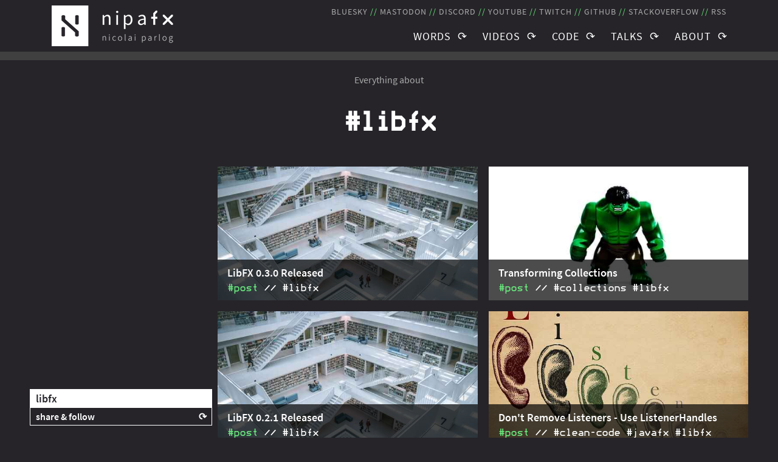

--- FILE ---
content_type: text/html; charset=utf-8
request_url: https://nipafx.dev/libfx/
body_size: 40870
content:
<!DOCTYPE html><html><head><meta charSet="utf-8"/><meta http-equiv="x-ua-compatible" content="ie=edge"/><meta name="viewport" content="width=device-width, initial-scale=1, shrink-to-fit=no"/><meta name="generator" content="Gatsby 5.7.0"/><meta data-react-helmet="true" name="description" content="Articles about libfx"/><meta data-react-helmet="true" name="twitter:card" content="summary"/><meta data-react-helmet="true" name="twitter:site" content="@nipafx"/><meta data-react-helmet="true" name="twitter:creator" content="@nipafx"/><meta data-react-helmet="true" name="twitter:title" content="libfx // nipafx"/><meta data-react-helmet="true" name="twitter:description" content="Articles about libfx"/><meta data-react-helmet="true" name="twitter:image" content="https://nipafx.dev/nicolai.jpg"/><meta data-react-helmet="true" name="keywords" content="libfx"/><meta data-react-helmet="true" property="og:title" content="libfx // nipafx"/><meta data-react-helmet="true" property="og:type" content="article"/><meta data-react-helmet="true" property="og:image" content="https://nipafx.dev/nicolai.jpg"/><meta data-react-helmet="true" property="og:url" content="https://nipafx.dev/libfx/"/><meta data-react-helmet="true" property="og:description" content="Articles about libfx"/><meta data-react-helmet="true" property="og:site_name" content="nipafx // You. Me. Java."/><meta name="theme-color" content="#69ea7d"/><style data-href="/styles.a6e51be4ed8bcd9f3cac.css" data-identity="gatsby-global-css">body{--transition-duration:0.2s;--menu-icon:"↻";--menu-icon-vertical-closed:rotate(135deg);--menu-icon-vertical-open:rotate(315deg);--menu-icon-horizontal-closed:rotate(90deg);--menu-icon-horizontal-open:rotate(270deg);--menu-icon-transition:var(--transition-duration) transform;--menu-transition:var(--transition-duration) ease-in-out;--progress-bar-height:calc(var(--regular-font-size)/4);--narrow-margin:20px;--medium-margin:40px;--wide-margin:80px;--narrow-sidebar-width:40px;--site-header-height:172px;margin:0}@media (min-width:400px){body{--site-header-height:122px}}@media (min-width:1000px){body{--site-header-height:86px}}html{overflow-y:scroll;scroll-behavior:smooth}body{scrollbar-color:var(--alt-color) var(--bg-color-shade-1);scrollbar-width:thin}body ::-webkit-scrollbar,body ::-webkit-scrollbar-track{background-color:var(--bg-color-shade-1);height:.5rem;width:.5rem}body ::-webkit-scrollbar-thumb{background-color:var(--alt-color)}h1,h2,h3,h4,h5{margin:1em 0 .5em;padding:0}h1+h2,h2+h3,h3+h4,h4+h5{margin-top:0}h2:before{content:"//";display:block;margin-bottom:1em;text-align:center;white-space:pre}.blockSeparator:after,h2:before{color:var(--bg-color-shade-2);font-family:var(--code-font);font-size:32px;font-weight:400}.inlineSeparator{color:var(--alt-color);font-family:var(--code-font);white-space:pre}a{color:inherit;text-decoration:underline}a:visited{color:var(--fg-color-shade-1)}a:hover{color:var(--alt-color)}p{margin:.5em 0}dl,ol,ul{margin:.5em 0 0 1.5em;padding:0}li{margin:0 0 .5em .5em}li>p:first-child{margin-top:0}dd{-webkit-margin-start:1.5em;margin-inline-start:1.5em}ul>li::marker{color:var(--alt-color);content:"┘"}ol>li::marker{color:var(--alt-color)}#gatsby-noscript{background-color:var(--fg-color);color:var(--bg-color);display:flex;font-weight:700;justify-content:center}img{max-width:100%}body{--bg-color:#262429;--bg-color-transparent:rgba(38,36,41,.9);--bg-color-shade-1:#404040;--bg-color-shade-2:#606060;--fg-color:#fff;--fg-color-shade-1:#ccc;--fg-color-shade-2:#aaa;--alt-color:var(--theme-green);--alt-color-rgb:var(--theme-green-rgb);--alt-contrast-color:var(--bg-color);--theme-green:#69ea7d;--theme-green-rgb:105,234,125;--theme-blue-dark:#2368cb;--theme-blue-dark-rgb:35,104,203;--theme-blue-light:#26b9d7;--theme-blue-light-rgb:38,185,215;--theme-pink:#e83d89;--theme-pink-rgb:232,61,137;--theme-purple:#a83ea6;--theme-purple-rgb:168,62,166;--theme-red:#ef4e4e;--theme-red-rgb:239,78,78;--theme-orange:#efb74e;--theme-orange-rgb:239,183,78;--theme-yellow:#fdf800;--theme-yellow-rgb:253,248,0;--codefx-color:orange;--rss-color:#f0941a;--books-color:#7e180a;--discord-color:#5865f2;--github-color:#f6f8fa;--bluesky-color:#0085ff;--mastodon-color:#0063ff;--stackoverflow-color:#f58023;--talks-color:#ff8c6a;--twitch-color:#a970ff;--youtube-color:#da281e;--facebook-color:#1877f2;--linkedin-color:#2977c9;--xing-color:#c6f16d;--vk-color:#4a76a8;--reddit-color:#f73000;--hackernews-color:#f60;background:var(--bg-color);color:var(--fg-color)}.article,.articles,.list{--alt-color:var(--theme-green);--alt-color-rgb:var(--theme-green-rgb);--alt-contrast-color:var(--bg-color)}.event,.events,.page,.pages{--alt-color:var(--theme-yellow);--alt-color-rgb:var(--theme-yellow-rgb);--alt-contrast-color:var(--bg-color)}.talk,.talks{--alt-color:var(--theme-pink);--alt-color-rgb:var(--theme-pink-rgb);--alt-contrast-color:var(--fg-color)}.course,.courses{--alt-color:var(--theme-blue-dark);--alt-color-rgb:var(--theme-blue-dark-rgb);--alt-contrast-color:var(--fg-color)}.video,.videos{--alt-color:var(--theme-red);--alt-color-rgb:var(--theme-red-rgb);--alt-contrast-color:var(--fg-color)}.stream,.streams{--alt-color:var(--theme-purple);--alt-color-rgb:var(--theme-purple-rgb);--alt-contrast-color:var(--fg-color)}.rss{--alt-color:var(--rss-color)}.discord{--alt-color:var(--discord-color)}.bluesky{--alt-color:var(--bluesky-color)}.mastodon{--alt-color:var(--mastodon-color)}.youtube{--alt-color:var(--youtube-color)}.twitch{--alt-color:var(--twitch-color)}.github{--alt-color:var(--github-color)}.stackoverflow{--alt-color:var(--stackoverflow-color)}.facebook{--alt-color:var(--facebook-color)}.linkedin{--alt-color:var(--linkedin-color)}.xing{--alt-color:var(--xing-color)}.vk{--alt-color:var(--vk-color)}.reddit{--alt-color:var(--reddit-color)}.hackernews{--alt-color:var(--hackernews-color)}@font-face{font-display:swap;font-family:Source Sans Pro;font-style:normal;font-weight:400;src:local("Source Sans Pro Regular"),local("Source-Sans-Pro-Regular"),url(/static/SourceSansPro-Regular-2002a425747f5a14e2ec5dc6387ab50d.woff2) format("woff2"),url(/static/SourceSansPro-Regular-95f3ed417b8520ba43c9608e1f2baf78.woff) format("woff"),url(/static/SourceSansPro-Regular-efa76f8326aa5cee3bdd07d37e2a63d2.ttf) format("truetype")}@font-face{font-display:swap;font-family:Source Sans Pro;font-style:normal;font-weight:700;src:local("Source Sans Pro SemiBold"),local("Source-Sans-Pro-SemiBold"),url(/static/SourceSansPro-SemiBold-ea12a4c1226398200b27cbf53a4cec1c.woff2) format("woff2"),url(/static/SourceSansPro-SemiBold-825ab1454dbb4de8e933fd3e648354ec.woff) format("woff"),url(/static/SourceSansPro-SemiBold-43cc81b496222dc9ce3ce7d6970a95a6.ttf) format("truetype")}@font-face{font-display:swap;font-family:Source Sans Pro;font-style:italic;font-weight:400;src:local("Source Sans Pro Italic"),local("Source-Sans-Pro-Italic"),url(/static/SourceSansPro-Italic-df0284f48bf82344e8082acaa60d065b.woff2) format("woff2"),url(/static/SourceSansPro-Italic-0a5e990ac6ee1cbd5331ad56bc9c04d5.woff) format("woff"),url(/static/SourceSansPro-Italic-3c01996d38a55834ddcb5d102ec0b030.ttf) format("truetype")}@font-face{font-display:swap;font-family:Source Sans Pro;font-style:italic;font-weight:700;src:local("Source Sans Pro SemiBoldItalic"),local("Source-Sans-Pro-SemiBoldItalic"),url(/static/SourceSansPro-SemiBoldItalic-f035d6a1c635cda6d11aa1c5a6487384.woff2) format("woff2"),url(/static/SourceSansPro-SemiBoldItalic-69bfd6b5e42f00731a7ba9c4d4d1f44c.woff) format("woff"),url(/static/SourceSansPro-SemiBoldItalic-c30987e28fc21daba1ae919b0da22941.ttf) format("truetype")}@font-face{font-display:swap;font-family:Bedstead;font-style:normal;font-weight:400;src:local("Bedstead Regular"),local("Bedstead-Regular"),local("BedsteadRegular"),url(/static/Bedstead-Regular-f4327e5b3c2f190566df05634bd43630.otf) format("opentype")}body{--large-font-size:24px;--regular-font-size:18px;--small-font-size:16px;--tiny-font-size:14px;--code-font:"Bedstead",monospace;font-family:Source Sans Pro,sans-serif;font-size:var(--regular-font-size);font-weight:400;line-height:1.75}h1{font-size:42px}h1,h2{font-weight:700}h2{font-size:32px}.h3,h3{font-size:24px}.h3,h3,h4{font-weight:700}h4{font-size:18px}h5{font-size:16px}dt,h5{font-weight:700}code{font-family:var(--code-font)}pre>code{font-size:var(--small-font-size)}.h3 code,h1 code,h2 code,h3 code,h4 code,h5 code{font-weight:400}code[class*=language-],pre[class*=language-]{--code-fg-color:var(--fg-color);--code-fg-color-shade-1:var(--fg-color-shade-1);--code-fg-color-shade-2:var(--fg-color-shade-2);--code-alt-color:var(--alt-color);--code-bg-color-shade-1:var(--bg-color-shade-1);color:var(--code-fg-color);direction:ltr;-webkit-hyphens:none;hyphens:none;line-height:1.5;-o-tab-size:4;tab-size:4;text-align:left;white-space:pre;word-break:normal;word-spacing:normal;z-index:-1}a:hover code[class*=language-]{--code-fg-color:var(--alt-color);--code-alt-color:var(--fg-color)}code[class*=language-]::mozselection,code[class*=language-]::selection,pre[class*=language-]::mozselection,pre[class*=language-]::selection{text-shadow:none}@media print{code[class*=language-],pre[class*=language-]{text-shadow:none}}pre[class*=language-]{margin:.5em 0;overflow:auto;padding:0}:not(pre)>code[class*=language-]{border-radius:.3em;color:var(--code-fg-color);white-space:normal;word-break:break-word}.namespace{opacity:.7}.token.cdata,.token.comment,.token.doctype,.token.prolog{color:var(--code-fg-color-shade-1)}.token.punctuation{color:var(--code-fg-color-shade-2)}.token.attr-name,.token.boolean,.token.builtin,.token.char,.token.constant,.token.deleted,.token.inserted,.token.number,.token.property,.token.selector,.token.string,.token.symbol,.token.tag{color:var(--code-alt-color)}.language-css .token.string,.style .token.string,.token.entity,.token.operator,.token.url{color:var(--code-fg-color)}.token.atrule,.token.attr-value,.token.keyword{color:var(--code-alt-color)}.token.function{color:var(--code-fg-color)}.token.important,.token.regex,.token.variable{color:var(--code-alt-color)}.token.bold,.token.important{font-weight:700}.token.italic{font-style:italic}.token.entity{cursor:help}pre[class*=language-]>code[class*=language-],pre[data-line]{position:relative}.line-highlight{background:var(--code-bg-color-shade-1);box-shadow:inset 5px 0 0 var(--code-alt-color);left:0;line-height:inherit;margin-top:1em;padding-bottom:inherit;padding-left:0;padding-right:0;padding-top:inherit;pointer-events:none;position:absolute;right:0}@media (min-width:1600px){:not(pre)>code[class*=language-]{white-space:pre;word-break:unset}}.externalLink-module--mark--a639a{position:relative}.externalLink-module--mark--a639a:after{content:" ⟴"}.taglet-module--taglet--b863c{font-family:var(--code-font);text-decoration:none}.taglet-module--taglet--b863c:visited{color:unset}.taglet-module--taglet--b863c.taglet-module--colorize--54bdf,.taglet-module--taglet--b863c.taglet-module--selected--91f60,a.taglet-module--taglet--b863c:hover{color:var(--alt-color)}a.taglet-module--taglet--b863c.taglet-module--colorize--54bdf:hover,a.taglet-module--taglet--b863c.taglet-module--selected--91f60:hover{color:var(--fg-color)}.image-module--container--2b65e{position:relative}.image-module--credits--d1dd5{background-color:var(--bg-color);display:flex;font-size:var(--small-font-size);line-height:1;position:absolute;text-transform:uppercase;-webkit-transform:rotate(-90deg) translateX(100%);transform:rotate(-90deg) translateX(100%);-webkit-transform-origin:100% 100%;transform-origin:100% 100%}.image-module--topCredit--f3846{bottom:var(--narrow-margin);padding:.5em 1em;right:var(--narrow-margin)}.image-module--sideCredits--74f56{bottom:.5em;right:-1.5em}.image-module--credits--d1dd5 a{text-decoration:none}.image-module--credits--d1dd5>:not(:last-child):after{color:var(--alt-color);content:" // ";white-space:pre}.image-module--long--ec600{display:none}@media (min-width:1000px){.image-module--short--ee4eb{display:none}.image-module--long--ec600{display:unset}}.headings-module--bumper--caadd{position:relative;top:calc(0px - var(--site-header-height) - 1em)}.admonition-module--longAdmonition--050ea,.admonition-module--shortAdmonition--3a0b0{margin-left:1em}.admonition-module--shortAdmonition--3a0b0{text-indent:-1em}.admonition-module--shortAdmonition--3a0b0>*{display:inline}.admonition-module--longAdmonition--050ea .admonition-module--type--3f305{margin-left:-1em}.admonition-module--type--3f305{color:var(--alt-color);font-weight:700}.progressBar-module--container--8c3a2{background-color:var(--bg-color-shade-1)}.progressBar-module--active--a1067{cursor:pointer}.progressBar-module--bar--6067b{background-color:var(--alt-color);height:calc(var(--progress-bar-height)*3);width:0}@media (min-height:800px){.progressBar-module--bar--6067b{height:var(--progress-bar-height)}}.iframe-module--container--e707f{margin-bottom:1em;margin-top:1em;overflow:hidden;padding-top:56.25%;position:relative}.iframe-module--iframe--549d2{border:0;height:100%;left:0;position:absolute;top:0;width:100%}.video-module--container--4f70b{display:grid;grid-template-areas:". .     ." ". link  ." ". .     ." ". embed ." ". .     .";grid-template-columns:.25em 1fr .25em;grid-template-rows:.25em -webkit-min-content .25em -webkit-min-content .25em;grid-template-rows:.25em min-content .25em min-content .25em}.video-module--border--90033{border:1px solid var(--alt-color)}.video-module--thumbnail--c49ec{grid-column:1/span 3;grid-row:1/span 5;z-index:-1}.video-module--embed--fd2f5{grid-area:embed}.video-module--link--76c93{grid-area:link}.video-module--button--8f179{--button-color:var(--bg-color-transparent);cursor:pointer;display:flex;flex-direction:row;text-decoration:none}.video-module--button--8f179:visited{text-decoration:none}.video-module--button--8f179:hover{--button-color:var(--alt-color);color:var(--fg-color);text-decoration:none}.video-module--button--8f179:hover>.video-module--text--de52c{background-color:var(--alt-color)}.video-module--button--8f179:hover>.video-module--text--de52c a:hover{color:var(--bg-color)}.video-module--graphic--b44c7{display:none}.video-module--text--de52c{align-items:center;background-color:var(--bg-color-transparent);border-radius:.5em;display:flex;flex-direction:column;justify-content:center;text-align:center;width:100%}@media (min-width:400px){.video-module--graphic--b44c7{display:unset;width:50%}.video-module--text--de52c{margin:0 0 0 .5em}}@media (min-width:500px){.video-module--container--4f70b{grid-template-columns:1em 1fr 1em;grid-template-rows:1em -webkit-min-content 1em -webkit-min-content 1em;grid-template-rows:1em min-content 1em min-content 1em}.video-module--text--de52c{padding:0 .5em}}@media (min-width:600px){.video-module--container--4f70b{grid-template-areas:". .    . .     ." ". link . embed ." ". .    . .     .";grid-template-columns:1fr 40% 5% 40% 1fr;grid-template-rows:1fr -webkit-min-content 1fr;grid-template-rows:1fr min-content 1fr}.video-module--thumbnail--c49ec{grid-column:1/span 5;grid-row:1/span 3}.video-module--button--8f179{align-items:center;flex-direction:column}.video-module--graphic--b44c7{width:75%}.video-module--button--8f179 .video-module--text--de52c{flex-grow:1;margin:.5em 0 0}.video-module--text--de52c .video-module--optional--65bd7{display:unset}}@media (min-width:800px){.video-module--container--4f70b{grid-template-columns:1fr 15rem 5rem 15rem 1fr}.video-module--button--8f179 .video-module--text--de52c{margin:1em 0 0}}.container-module--container--f117e>.container-module--navbar--20fe5,.container-module--textContainer--6afaf>.container-module--navbar--20fe5{grid-row:1/1000000}.container-module--container--f117e{display:grid;grid-template-columns:calc(var(--narrow-sidebar-width)/2) calc(var(--narrow-sidebar-width)/2) var(--narrow-margin) 1fr var(--narrow-margin);min-width:300px}.container-module--container--f117e>*{grid-column:4/span 1;min-width:0}.container-module--container--f117e>.container-module--header--e4fe7,.container-module--container--f117e>.container-module--siteHeader--a9571{grid-column:2/span 3}.container-module--container--f117e>.container-module--fullWidth--e0e3e,.container-module--container--f117e>.container-module--headerImage--52738{grid-column:1/span 5}.container-module--container--f117e>.container-module--wide--a3619{grid-column:2/span 3}.container-module--container--f117e>.container-module--navbar--20fe5{grid-column:1/span 2}.container-module--textContainer--6afaf{display:grid;grid-template-columns:var(--narrow-sidebar-width) var(--medium-margin) var(--narrow-margin) 1fr var(--narrow-margin)}.container-module--textContainer--6afaf>*{grid-column:3/span 2;min-width:0}.container-module--textContainer--6afaf>.container-module--wide--a3619{grid-column:2/span 3;margin-left:.5em}.container-module--textContainer--6afaf>.container-module--offCenter--d7174,.container-module--textContainer--6afaf>.container-module--offWide--b30af,.container-module--textContainer--6afaf>.container-module--sidebar--506e4,.container-module--textContainer--6afaf>.gatsby-highlight{grid-column:4/span 1}.container-module--textContainer--6afaf>h2>a:first-of-type,.container-module--textContainer--6afaf>h3>a:first-of-type,.container-module--textContainer--6afaf>h4>a:first-of-type,.container-module--textContainer--6afaf>h5>a:first-of-type{color:var(--alt-color);float:left;font-size:.5em;line-height:3.5em;margin-left:-24px;text-decoration:none}.container-module--textContainer--6afaf>h2>a:first-of-type:visited,.container-module--textContainer--6afaf>h3>a:first-of-type:visited,.container-module--textContainer--6afaf>h4>a:first-of-type:visited,.container-module--textContainer--6afaf>h5>a:first-of-type:visited{color:var(--alt-color)}.container-module--textContainer--6afaf>h2>a:first-of-type:hover,.container-module--textContainer--6afaf>h3>a:first-of-type:hover,.container-module--textContainer--6afaf>h4>a:first-of-type:hover,.container-module--textContainer--6afaf>h5>a:first-of-type:hover{color:var(--fg-color)}.container-module--textContainer--6afaf>ol,.container-module--textContainer--6afaf>ul{margin:.5em 0 0 -.5em;padding:0}.container-module--textContainer--6afaf>.container-module--navbar--20fe5{grid-column:1/span 1}.container-module--textContainer--6afaf>.container-module--sidebar--506e4{text-align:right}@media (min-width:600px){.container-module--textContainer--6afaf{grid-template-columns:var(--narrow-sidebar-width) minmax(var(--medium-margin),1fr) minmax(var(--narrow-margin),var(--medium-margin)) 450px 1fr var(--narrow-sidebar-width)}.container-module--textContainer--6afaf>.container-module--offCenter--d7174{grid-column:4/span 1}.container-module--textContainer--6afaf>.container-module--main--1e273{grid-column:2/span 4;margin-left:.5em}.container-module--textContainer--6afaf>.container-module--wide--a3619{grid-column:2/span 4}.container-module--textContainer--6afaf>.container-module--offWide--b30af,.container-module--textContainer--6afaf>.container-module--sidebar--506e4,.container-module--textContainer--6afaf>.gatsby-highlight{grid-column:4/span 2}}@media (min-width:800px){.container-module--container--f117e{grid-template-columns:var(--narrow-sidebar-width) var(--medium-margin) var(--wide-margin) 1fr var(--wide-margin) var(--narrow-sidebar-width)}.container-module--container--f117e>*,.container-module--container--f117e>.container-module--siteHeader--a9571{grid-column:3/span 3}.container-module--container--f117e>.container-module--header--e4fe7{grid-column:4/span 1}.container-module--container--f117e>.container-module--fullWidth--e0e3e,.container-module--container--f117e>.container-module--headerImage--52738{grid-column:1/span 6}.container-module--container--f117e>.container-module--wide--a3619{grid-column:2/span 4}.container-module--container--f117e>.container-module--navbar--20fe5{grid-column:1/span 1}}@media (min-width:1000px){.container-module--container--f117e{grid-template-columns:1fr repeat(3,100px) repeat(6,1fr) repeat(3,100px) 1fr}.container-module--container--f117e>*,.container-module--container--f117e>.container-module--siteHeader--a9571{grid-column:2/span 12}.container-module--container--f117e>.container-module--header--e4fe7{grid-column:4/span 8}.container-module--container--f117e>.container-module--headerImage--52738{grid-column:3/span 10}.container-module--container--f117e>.container-module--fullWidth--e0e3e{grid-column:1/span 14}.container-module--container--f117e>.container-module--wide--a3619{grid-column:5/span 9}.container-module--container--f117e>.container-module--main--1e273{grid-column:6/span 8}.container-module--container--f117e>.container-module--navbar--20fe5{grid-column:2/span 3}.container-module--textContainer--6afaf{grid-template-columns:1fr repeat(3,100px) repeat(9,2fr) 1fr}.container-module--textContainer--6afaf>*{grid-column:6/span 5}.container-module--textContainer--6afaf>.container-module--main--1e273{grid-column:6/span 8;margin-left:0}.container-module--textContainer--6afaf>.container-module--wide--a3619{grid-column:5/span 9}.container-module--textContainer--6afaf>.container-module--offWide--b30af,.container-module--textContainer--6afaf>.gatsby-highlight{grid-column:7/span 7}.container-module--textContainer--6afaf>.container-module--offCenter--d7174{grid-column:7/span 4}.container-module--textContainer--6afaf>.container-module--sidebar--506e4{grid-column:12/span 2;height:0}.container-module--textContainer--6afaf>.container-module--navbar--20fe5{grid-column:2/span 3}}@media (min-width:1400px){.container-module--container--f117e,.container-module--textContainer--6afaf{grid-template-columns:1fr repeat(12,100px) 1fr}}.calendar-module--allEventContainer--14434{grid-gap:20px;display:grid;grid-template-columns:1fr}.calendar-module--month--dc257{margin:0 -10px}.calendar-module--monthTitle--be533{text-align:center}.calendar-module--schedule--9d2f2{grid-template-rows:repeat(6,auto)}.calendar-module--event--325b8{border:1px solid var(--alt-color);display:flex;flex-direction:column;padding:10px 10px 0;text-align:center}.calendar-module--schedule--9d2f2 .calendar-module--event--325b8{margin:10px}.calendar-module--event--325b8.calendar-module--slot1--64323,.calendar-module--event--325b8.calendar-module--slot2--a3d07.calendar-module--slotMax3--889b8{margin-bottom:0}.calendar-module--event--325b8.calendar-module--slot2--a3d07,.calendar-module--event--325b8.calendar-module--slot3--33d37{border-top-style:none;margin-top:0;padding-top:0}.calendar-module--event--325b8.calendar-module--slot1--64323>:last-child,.calendar-module--event--325b8.calendar-module--slot2--a3d07.calendar-module--slotMax3--889b8>:last-child{padding-bottom:10px}.calendar-module--event--325b8.calendar-module--slot2--a3d07>:first-child,.calendar-module--event--325b8.calendar-module--slot3--33d37>:first-child{border-top:1px solid var(--fg-color);padding-top:10px}.calendar-module--event--325b8:not(.calendar-module--multi-day--d945a).calendar-module--slot1--64323,.calendar-module--event--325b8:not(.calendar-module--multi-day--d945a).calendar-module--slot2--a3d07.calendar-module--slotMax3--889b8{border-bottom-style:none}.calendar-module--multi-day--d945a+.calendar-module--event--325b8.calendar-module--slot2--a3d07,.calendar-module--multi-day--d945a+.calendar-module--event--325b8.calendar-module--slot3--33d37{border-top:1px solid var(--bg-color);margin-top:-1px}.calendar-module--date--ba08b{color:var(--fg-color-shade-2);font-family:var(--code-font);margin:0}.calendar-module--weekday--b9227:after{content:" "}.calendar-module--day--5b961{color:var(--alt-color)}.calendar-module--time--115e7:before{content:", "}.calendar-module--title--db771{margin:0}.calendar-module--title--db771 a{text-decoration:unset}.calendar-module--title--db771 a:visited{color:unset}.calendar-module--title--db771 a:hover{text-decoration:underline}.calendar-module--description--4d815{color:var(--fg-color-shade-2);flex-grow:1;margin:0}.calendar-module--details--b49b9{align-self:flex-end;font-family:var(--code-font);justify-self:end}.calendar-module--details--b49b9 a,.calendar-module--details--b49b9 a:visited{color:var(--alt-color);text-decoration:none}.calendar-module--details--b49b9 a:hover{color:var(--fg-color)}.calendar-module--fullscreen--41f5d.calendar-module--month--dc257{margin:2em;min-height:100vh}.calendar-module--fullscreen--41f5d .calendar-module--monthTitle--be533{font-family:var(--code-font);font-size:48px;font-weight:400;text-transform:uppercase}.calendar-module--fullscreen--41f5d .calendar-module--monthTitle--be533:before{color:var(--fg-color);content:"// ";display:inline;font-size:48px;margin:0}.calendar-module--fullscreen--41f5d .calendar-module--monthTitle--be533:after{content:" //";font-family:var(--code-font)}@media (min-width:800px){.calendar-module--allEventContainer--14434{grid-template-columns:1fr 1fr}}@media (min-width:1000px){.calendar-module--schedule--9d2f2{display:grid}}.contentImage-module--image--6a73f,.wrapper-module--wrapper--c93c8{margin-bottom:1em;margin-top:1em}.contentImage-module--bg--ac7cb{background:linear-gradient(to left,var(--bg-color-shade-1),var(--bg-color-shade-2));padding:1em}.contentImage-module--border--f887f{border:1px solid var(--alt-color)}.contentVideo-module--video--bd339{margin-bottom:1em;margin-top:1em}.contentVideo-module--video--bd339 p{margin:0}.postCard-module--card--da7ff{display:grid}.postCard-module--image--1c704{grid-area:1/1;z-index:-1}.postCard-module--content--c06ba{background-color:rgba(var(--alt-color-rgb),0);display:flex;flex-direction:column;font-size:var(--small-font-size);grid-area:1/1;justify-content:flex-end;overflow:hidden;text-decoration:none;transition:background-color var(--menu-transition),color var(--menu-transition)}.highlight-first-post-card .postCard-module--card--da7ff:first-child .postCard-module--content--c06ba{font-size:var(--regular-font-size)}.postCard-module--content--c06ba:visited{color:var(--fg-color)}.postCard-module--top--2ce70{background-color:rgba(0,0,0,.7);display:grid;grid-template-areas:"title title" "channel tags";grid-template-columns:auto 1fr;grid-template-rows:auto auto;line-height:1.5;padding:.5em 1em;transition:background-color var(--menu-transition)}.postCard-module--title--808a1{font-size:var(--regular-font-size);font-weight:700;grid-area:title}.highlight-first-post-card .postCard-module--card--da7ff:first-child .postCard-module--title--808a1{font-size:var(--large-font-size)}.postCard-module--channel--aa9db{grid-area:channel;overflow:hidden;transition:color var(--menu-transition)}.postCard-module--channel--aa9db:after{color:var(--fg-color);content:" // ";font-family:var(--code-font);transition:color var(--menu-transition);white-space:pre}.postCard-module--tags--a3d04{grid-area:tags;max-height:8em;overflow:hidden}.postCard-module--bottom--cad9e{background-color:rgba(0,0,0,.7);margin:0;max-height:0;overflow:hidden;padding:0 1em;transition:background-color var(--menu-transition),max-height var(--menu-transition),padding var(--menu-transition)}.postCard-module--description--61a12{line-height:1.5}.postCard-module--date--cd579{line-height:1.5;text-align:right}.postCard-module--content--c06ba:hover,.postCard-module--content--c06ba:hover .postCard-module--channel--aa9db,.postCard-module--content--c06ba:hover .postCard-module--channel--aa9db:after{color:var(--alt-contrast-color)}.postCard-module--card--da7ff:hover .postCard-module--content--c06ba{background-color:rgba(var(--alt-color-rgb),.8)}.postCard-module--card--da7ff:hover .postCard-module--bottom--cad9e,.postCard-module--card--da7ff:hover .postCard-module--top--2ce70{background-color:transparent}.postCard-module--card--da7ff:hover .postCard-module--bottom--cad9e{max-height:7em}.postCard-module--card--da7ff:hover .postCard-module--bottom--cad9e:last-child{padding-bottom:.5em}.postCard-module--card--da7ff:first-child:hover .postCard-module--bottom--cad9e{max-height:4.5em}.siteLogo-module--logo--b404a{width:200px}.linkList-module--links--f8b66 a{text-decoration:none}.linkList-module--links--f8b66 a:hover>*,.linkList-module--links--f8b66 a:visited:hover>*{color:var(--alt-color)}.linkList-module--links--f8b66>:not(:last-child):after{content:"   ";white-space:pre}.linkList-module--links--f8b66 .linkList-module--text--7fb24{display:none;text-transform:uppercase}.linkList-module--texts--9e328 .linkList-module--text--7fb24{display:unset}.linkList-module--texts--9e328 .linkList-module--icon--09f2e{display:none}.linkList-module--texts--9e328>:not(:last-child):after{color:var(--alt-color);content:" // ";white-space:unset}.linkList-module--icon--09f2e{font-size:1.2em}@media (min-width:600px){.linkList-module--textsFrom600--78855 .linkList-module--icon--09f2e{display:none}.linkList-module--textsFrom600--78855 .linkList-module--text--7fb24{display:unset}.linkList-module--textsFrom600--78855>:not(:last-child):after{color:var(--alt-color);content:" // ";white-space:unset}}@media (min-width:1200px){.linkList-module--textsFrom1200--01e1c .linkList-module--icon--09f2e{display:none}.linkList-module--textsFrom1200--01e1c .linkList-module--text--7fb24{display:unset}.linkList-module--textsFrom1200--01e1c>:not(:last-child):after{color:var(--alt-color);content:" // ";white-space:unset}}.postList-module--container--64960{grid-gap:1em;display:grid;grid-template-columns:1fr;justify-items:stretch}.postList-module--card--2368f{height:220px;opacity:1;transition:opacity var(--transition-duration)}.postList-module--hidden--68783{opacity:0}.postList-module--removed--ad9c6{display:none}@media screen and (min-width:600px){.postList-module--container--64960{grid-template-columns:1fr 1fr}.highlight-first-post-card .postList-module--card--2368f:not(.postList-module--removed--ad9c6){grid-column:1/span 2;height:450px}.highlight-first-post-card .postList-module--card--2368f:not(.postList-module--removed--ad9c6)~.postList-module--card--2368f:not(.postList-module--removed--ad9c6){grid-column:unset;height:220px}}.quote-module--pull--707ea{color:var(--alt-color);font-size:var(--large-font-size);line-height:1.5;margin:4px 0 0}.quote-module--pull--707ea code{--code-alt-color:var(--fg-color);--code-fg-color:var(--alt-color)}.quote-module--block--4eb2d{border-left:1px solid var(--alt-color);margin:.5em 0;padding-left:1em}.table-module--container--c7968{overflow-x:scroll;overflow-x:auto;overflow-y:hidden}.table-module--table--10bb8{border-collapse:collapse;margin:.5em 0}.table-module--table--10bb8 td,.table-module--table--10bb8 th{border-right:1px solid var(--alt-color);padding:0 .5em}.table-module--table--10bb8 tr>:first-child{padding-left:0}.table-module--table--10bb8 td{margin:1.5em}.table-module--table--10bb8 td,.table-module--table--10bb8 th{text-align:center}.table-module--table--10bb8 tr td:first-child,.table-module--table--10bb8 tr th:first-child{text-align:left}.table-module--table--10bb8 tr :first-child.centered-cell{text-align:center}.postContent-module--content--40fdd>:nth-child(2){margin-top:0}.postContent-module--content--40fdd>:last-child{margin-bottom:0}.postContent-module--play--34fe2{color:var(--alt-color);margin-left:-24px;margin-right:6px;text-decoration:none}.postContent-module--play--34fe2:visited{color:var(--alt-color)}.postContent-module--play--34fe2:hover{color:var(--fg-color)}.postContent-module--play--34fe2:before{content:"▶️"}.accordion-module--container--dc899{overflow:hidden}.accordion-module--item--4f047{overflow:hidden;width:100%}.accordion-module--item-checkbox--c7f20{display:none}.accordion-module--item-label--2ae2a{cursor:pointer;display:flex;justify-content:space-between}.accordion-module--item--4f047 input:checked+.accordion-module--item-label--2ae2a,.accordion-module--item-label--2ae2a:hover{color:var(--alt-color)}.accordion-module--item-label--2ae2a:after{content:var(--menu-icon);text-align:center;-webkit-transform:var(--menu-icon-vertical-closed);transform:var(--menu-icon-vertical-closed)}.accordion-module--animated--bdd16 .accordion-module--item-label--2ae2a:after{transition:-webkit-transform var(--menu-transition);transition:transform var(--menu-transition);transition:transform var(--menu-transition),-webkit-transform var(--menu-transition)}.accordion-module--item-content--2c919{max-height:0}.accordion-module--animated--bdd16 .accordion-module--item-content--2c919{transition:all var(--menu-transition)}.accordion-module--item-checkbox--c7f20:checked+.accordion-module--item-label--2ae2a:after{-webkit-transform:var(--menu-icon-vertical-open);transform:var(--menu-icon-vertical-open)}.accordion-module--item-checkbox--c7f20:checked~.accordion-module--item-content--2c919{max-height:10000vh}.siteMenu-module--rootContainer--f5739>div{margin-right:-1em;max-width:calc(100vw - var(--narrow-sidebar-width)/2 - var(--narrow-margin));overflow-x:auto;overflow-y:hidden;text-align:center}.siteMenu-module--rootContainer--f5739>div::-webkit-scrollbar,.siteMenu-module--rootContainer--f5739>div::-webkit-scrollbar-track{height:.2rem}.siteMenu-module--menu--5e8eb{text-transform:uppercase;-webkit-user-select:none;user-select:none;white-space:nowrap}.siteMenu-module--menu--5e8eb a{text-decoration:none}.siteMenu-module--menu--5e8eb a:visited{color:var(--bg-color)}.siteMenu-module--menu--5e8eb a:hover{color:var(--alt-color)}.siteMenu-module--menu--5e8eb input{display:none}.siteMenu-module--menu--5e8eb label{cursor:pointer}.siteMenu-module--menu--5e8eb input:checked+label,.siteMenu-module--menu--5e8eb label:hover{color:var(--alt-color)}.siteMenu-module--animated--edc99 label:after{transition:var(--menu-icon-transition)}.siteMenu-module--top-level-entry--a836d{display:inline-block;text-align:left}.siteMenu-module--top-level-label--6f0e8{margin-right:1em;position:relative}.siteMenu-module--top-level-label--6f0e8:after{content:var(--menu-icon);display:inline-block;margin-left:.5em;text-align:center;-webkit-transform:var(--menu-icon-vertical-closed);transform:var(--menu-icon-vertical-closed)}.siteMenu-module--top-level-checkbox--b25f5:checked+.siteMenu-module--top-level-label--6f0e8:after{-webkit-transform:var(--menu-icon-vertical-open);transform:var(--menu-icon-vertical-open)}.siteMenu-module--second-level-outer-container--212f3{left:calc(var(--narrow-margin) + 2em);margin:0 -2em;max-height:0;overflow:hidden;position:absolute;right:calc(var(--narrow-margin) + 2em)}.siteMenu-module--top-level-checkbox--b25f5:checked~.siteMenu-module--second-level-outer-container--212f3{max-height:100vh;overflow:unset}.siteMenu-module--second-level-container--8a430{background-color:var(--fg-color);color:var(--bg-color);margin-top:.75em;max-height:calc(100vh - var(--site-header-height) - 3em);overflow-y:auto;padding:1em 0}.siteMenu-module--second-level-entry--ffb7b{position:relative}.siteMenu-module--second-level-entry--ffb7b>:not(.siteMenu-module--third-level-outer-container--fdaa5){margin:0 2em}.siteMenu-module--second-level-label--f9a70:after{content:var(--menu-icon);display:inline-block;margin-left:3em;-webkit-transform:var(--menu-icon-vertical-closed);transform:var(--menu-icon-vertical-closed)}.siteMenu-module--second-level-checkbox--b6d6b:checked+.siteMenu-module--second-level-label--f9a70:after{-webkit-transform:var(--menu-icon-vertical-open);transform:var(--menu-icon-vertical-open)}.siteMenu-module--third-level-outer-container--fdaa5{max-height:0;overflow:hidden}.siteMenu-module--animated--edc99 .siteMenu-module--third-level-outer-container--fdaa5{transition:max-height var(--menu-transition)}.siteMenu-module--second-level-checkbox--b6d6b:checked~.siteMenu-module--third-level-outer-container--fdaa5{max-height:100vh}.siteMenu-module--third-level-container--e9c29{background-color:var(--fg-color-shade-1);padding:1em 2em;white-space:normal}.siteMenu-module--third-level-entry--ab65e:not(:last-child){margin-right:1em}.siteMenu-module--tag--f0241{letter-spacing:normal;text-transform:none}@media (min-width:600px){.siteMenu-module--rootContainer--f5739>div{margin-right:-1.5em}.siteMenu-module--top-level-label--6f0e8{margin-right:1.5em}}@media (min-width:800px){.siteMenu-module--rootContainer--f5739>div{max-width:calc(100vw - var(--narrow-sidebar-width)*2 - var(--medium-margin))}}@media (min-width:1000px){.siteMenu-module--rootContainer--f5739>div{max-width:unset}.siteMenu-module--second-level-container--8a430:before{color:var(--fg-color);content:"◆";font-size:2.5em;margin-left:1em;margin-top:-1.15em;pointer-events:none;position:absolute}.siteMenu-module--second-level-outer-container--212f3{left:unset;right:unset}.siteMenu-module--second-level-container--8a430{max-height:unset;overflow-y:unset}.siteMenu-module--second-level-label--f9a70{display:flex;justify-content:space-between}.siteMenu-module--second-level-label--f9a70:after{margin-left:3em;-webkit-transform:var(--menu-icon-horizontal-closed);transform:var(--menu-icon-horizontal-closed)}.siteMenu-module--second-level-checkbox--b6d6b:checked+.siteMenu-module--second-level-label--f9a70:after{-webkit-transform:var(--menu-icon-horizontal-open);transform:var(--menu-icon-horizontal-open)}.siteMenu-module--third-level-outer-container--fdaa5{left:100%;position:absolute;top:-1em}.siteMenu-module--third-level-container--e9c29{width:400px}.siteMenu-module--animated--edc99 .siteMenu-module--third-level-outer-container--fdaa5{transition:unset}}.accordion-pop-out-module--container--b7e23{overflow:hidden}.accordion-pop-out-module--item--3289c{line-height:0}.accordion-pop-out-module--item--3289c:not(:last-child){margin-bottom:calc(var(--narrow-margin)/2)}.accordion-pop-out-module--itemCheckbox--91b77{display:none}.accordion-pop-out-module--itemLabel--bf407{background-color:var(--alt-color);border:1px solid var(--alt-color);box-sizing:border-box;color:var(--bg-color);cursor:pointer;line-height:var(--narrow-sidebar-width);padding:var(--narrow-margin) 0;-webkit-transform:rotate(180deg);transform:rotate(180deg);-webkit-user-select:none;user-select:none;width:var(--narrow-sidebar-width);-webkit-writing-mode:vertical-rl;writing-mode:vertical-rl}.accordion-pop-out-module--animated--a3c78 .accordion-pop-out-module--itemLabel--bf407{transition:width 0s var(--transition-duration)}.accordion-pop-out-module--itemLabel--bf407:hover{background-color:var(--bg-color);color:var(--alt-color)}.accordion-pop-out-module--itemCheckbox--91b77:checked+.accordion-pop-out-module--itemLabel--bf407{background-color:var(--bg-color);color:var(--alt-color);width:calc(var(--narrow-sidebar-width) + 1px)}.accordion-pop-out-module--animated--a3c78 .accordion-pop-out-module--itemCheckbox--91b77:checked+.accordion-pop-out-module--itemLabel--bf407{transition:none}.accordion-pop-out-module--itemContent--ece44{background-color:var(--bg-color);border:0 solid var(--alt-color);bottom:0;box-sizing:border-box;left:calc(var(--narrow-sidebar-width) - 1px);line-height:1.75em;max-height:calc(100vh - var(--site-header-height) - 2em);min-height:100%;overflow:hidden;overflow-y:auto;padding:1em 0;position:absolute;width:0;z-index:-1}.accordion-pop-out-module--animated--a3c78 .accordion-pop-out-module--itemContent--ece44{transition:width var(--menu-transition),border var(--menu-transition)}.accordion-pop-out-module--itemCheckbox--91b77:checked~.accordion-pop-out-module--itemContent--ece44{border:1px solid var(--alt-color);width:calc(100vw - var(--narrow-sidebar-width) - var(--narrow-margin) + 1px)}.accordion-pop-out-module--itemContent--ece44>div{width:calc(100vw - var(--narrow-sidebar-width) - var(--narrow-margin) + 1px)}.siteHeader-module--header--fb38e{background-color:var(--bg-color);position:-webkit-sticky;position:sticky;top:calc(0px - var(--site-header-height));transition:top var(--menu-transition);z-index:2}.siteHeader-module--header--fb38e.siteHeader-module--show--6eb53{top:0}.siteHeader-module--container--df8c4{grid-gap:.5em;display:grid;grid-template-areas:"logo" "links" "menu";grid-template-columns:1fr}.siteHeader-module--logo--cd79d{grid-area:logo;justify-self:center;margin-top:.5em}.siteHeader-module--channels--319d1{align-self:center;font-size:var(--tiny-font-size);grid-area:links;justify-self:center;letter-spacing:1px;text-align:right}.siteHeader-module--channels--319d1 a,.siteHeader-module--channels--319d1 a:visited{color:var(--fg-color)}.siteHeader-module--menu--15ecf{align-self:center;grid-area:menu;letter-spacing:1px;padding-bottom:4px}@media (min-height:800px){.siteHeader-module--header--fb38e{top:0}}@media (min-width:400px){.siteHeader-module--container--df8c4{grid-gap:0;grid-template-areas:"logo links" "menu menu";grid-template-columns:1fr 9rem}.siteHeader-module--logo--cd79d{justify-self:start}}@media (min-width:600px){.siteHeader-module--container--df8c4{grid-template-columns:1fr 23rem}.siteHeader-module--channels--319d1{justify-self:end}.siteHeader-module--channels--319d1 a,.siteHeader-module--channels--319d1 a:visited{color:var(--fg-color-shade-2)}}@media (min-width:1200px){.siteHeader-module--container--df8c4{grid-template-areas:"logo links" "logo menu";grid-template-columns:auto 1fr}.siteHeader-module--menu--15ecf{justify-self:end}}.nav-module--container--1d650{display:flex;height:100%}.nav-module--nav--987d6{align-self:flex-end;bottom:var(--narrow-margin);position:-webkit-sticky;position:sticky;scrollbar-color:var(--fg-color) var(--bg-color-shade-1);scrollbar-width:thin;width:100%;z-index:1}.nav-module--nav--987d6::-webkit-scrollbar-thumb{background-color:var(--fg-color)}.nav-module--title--c7759{display:none}.nav-module--largeNav--2483d{display:none;font-size:var(--small-font-size)}.nav-module--largeHeader--ed5e2{font-weight:700;padding:0 calc(var(--regular-font-size)/2)}.nav-module--sideHeader--94dd8{font-weight:700;text-transform:uppercase}@media (min-width:1000px){.nav-module--nav--987d6{background-color:var(--bg-color);border:1px solid var(--fg-color);max-height:calc(100vh - var(--site-header-height) - 2em);overflow-y:auto}.nav-module--title--c7759{background-color:var(--fg-color);color:var(--bg-color);display:block;font-size:var(--regular-font-size);font-weight:700;margin:-1px 0 0;padding:0 calc(var(--regular-font-size)/2)}.nav-module--largeNav--2483d{display:unset}.nav-module--sideNav--719d0{display:none}}.siteFooter-module--footer--b1e50{border-top:var(--progress-bar-height) solid var(--alt-color);margin-top:2em;padding:.5em 0}.siteFooter-module--container--4f2f3{grid-gap:.5em;display:grid;grid-template-areas:"logo" "channels" "meta";grid-template-columns:1fr;grid-template-rows:auto auto auto}.siteFooter-module--logo--047d0{align-self:center;grid-area:logo;justify-self:center;margin-top:.5em}.siteFooter-module--channels--006da{align-self:center;font-size:var(--small-font-size);grid-area:channels;justify-self:center;letter-spacing:1px}.siteFooter-module--channels--006da a,.siteFooter-module--channels--006da a:visited{color:var(--fg-color)}.siteFooter-module--meta--03465{align-self:center;font-size:var(--small-font-size);grid-area:meta;justify-self:center;letter-spacing:1px}@media (min-width:600px){.siteFooter-module--container--4f2f3{grid-gap:0;grid-template-areas:"logo channels" "logo meta";grid-template-columns:auto 1fr;grid-template-rows:auto auto}.siteFooter-module--logo--047d0{justify-self:start}.siteFooter-module--channels--006da,.siteFooter-module--meta--03465{justify-self:end}}.header-module--header--666b3{grid-row-gap:1em;margin:1em 0 2em;row-gap:1em}.header-module--header--666b3 *{margin-bottom:0;margin-top:0}.header-module--highlight--228bd{color:var(--alt-color)}.header-module--first-line--8de32{color:var(--fg-color-shade-2);font-size:var(--small-font-size);text-align:center}.header-module--title--de67b{text-align:center}.header-module--taglets--6522e{display:flex;font-size:var(--small-font-size);justify-content:center}.header-module--channel--a8fa2{word-wrap:none}.header-module--separator--c0158{color:var(--fg-color)}.header-module--tags--d9eed{overflow-wrap:break-word}.header-module--tags--d9eed>*{display:inline-block}.header-module--tags--d9eed>:not(:last-child):after{content:"   ";white-space:pre}.header-module--intro--d6896{font-size:var(--large-font-size)}.toc-module--toc--04601 ul{line-height:1.5em;list-style:none;margin:0 0 0 1.5em}.toc-module--toc--04601>ul:first-child{margin-left:0}.toc-module--toc--04601 li{margin:0;overflow:hidden;padding:0;text-overflow:ellipsis;white-space:nowrap}.toc-module--toc--04601 li code{white-space:pre;word-break:normal}.toc-module--toc--04601 li:before{color:var(--alt-color);content:"├";font-size:1.5em;margin-right:.25em}.toc-module--toc--04601 li:first-child:before{content:"┌"}.toc-module--toc--04601 li:last-child:before{content:"└"}.toc-module--toc--04601 li:only-child:before{content:"╶"}.toc-module--toc--04601 a{text-decoration:none}.toc-module--toc--04601 a:visited{color:unset}.toc-module--toc--04601 .toc-module--highlighted--06fde,.toc-module--toc--04601 .toc-module--highlighted--06fde *,.toc-module--toc--04601 .toc-module--highlighted--06fde:visited,.toc-module--toc--04601 .toc-module--highlighted--06fde:visited *,.toc-module--toc--04601 a:hover,.toc-module--toc--04601 a:hover *{color:var(--alt-color)}.site-module--site--ea82a{display:flex;flex-direction:column;min-height:100vh}.site-module--content--defc3{flex-grow:1}.postFilter-module--entries--eb0cc{padding:0 .5em .5em 1.25em}.postFilter-module--entries--eb0cc>:not(:last-child):after{content:" "}.schedule-module--right--e0dd5{text-align:right}.schedule-module--colored--ee17b>a,.schedule-module--colored--ee17b>a:visited{color:var(--alt-color)}.schedule-module--colored--ee17b>a:hover{color:var(--fg-color)}.schedule-module--event--42103{color:var(--alt-color)}.tags-module--container--91b48{display:grid;grid-template-columns:1fr}@media screen and (min-width:500px){.tags-module--container--91b48{grid-template-columns:1fr 1fr}}@media screen and (min-width:800px){.tags-module--container--91b48{grid-template-columns:1fr 1fr 1fr}}.event-module--card--6ca3c{border:1px solid var(--alt-color);display:flex;flex-direction:column}.event-module--link--5595c{text-decoration:none}.event-module--cover--8b4e8{height:100%;transition:background-color var(--menu-transition);width:100%}.event-module--link--5595c:hover .event-module--cover--8b4e8{background-color:rgba(var(--alt-color-rgb),.8)}.event-module--logo--16db0{background-color:var(--fg-color);z-index:-1}.event-module--date--24972{color:var(--fg-color-shade-2);font-family:var(--code-font)}.event-module--date--24972,.event-module--description--51b8f,.event-module--title--cbb68{margin:10px;text-align:center}.event-module--description--51b8f>:not(:last-child):after{content:", "}.event-module--filler--33ff9{flex-grow:1}.event-module--location--95668{color:var(--fg-color-shade-2);font-family:var(--code-font);justify-self:end;margin:10px;text-align:right}.eventList-module--list--efe75{grid-gap:1em;display:grid;grid-template-columns:1fr}@media (min-width:600px){.eventList-module--list--efe75{grid-template-columns:1fr 1fr}}.sessionList-module--day--a3533{color:var(--alt-color)}.postEnd-module--block--5a0c3{margin:1em 0}.postEnd-module--block--5a0c3:after{display:block;text-align:center;white-space:pre}.postEnd-module--article--b70b2:after{content:"//\Apost.end\A//"}.postEnd-module--course--7df56:after{content:"//\00000Acourse.end\A//"}.postEnd-module--page--05757:after{content:"//\Apage.end\A//"}.postEnd-module--tag--0e5c4:after{content:"//\Atag.end\A//"}.postEnd-module--talk--bcbcb:after{content:"//\Atalk.end\A//"}.postEnd-module--video--50a2a:after{content:"//\Avideo.end\A//"}.postNav-module--entry--d1131{padding:0 .5em .5em 1.25em}.postNav-module--toc--b1a96{padding-left:1.25em}.postNav-module--entry--d1131>:first-child{margin-top:0;padding-top:0}.postNav-module--entry--d1131>:last-child{margin-bottom:.5em}.postNav-module--seriesList--56e69 li{padding-bottom:.5em}.postNav-module--currentPost--d0c94{color:var(--fg-color-shade-1)}.postNav-module--icons--f0457{font-size:var(--regular-font-size);text-align:center}._25h-java-module--schedule--41bc8{grid-gap:20px;display:grid;grid-template-areas:"overflow	" "birthday	" "stream		" "kevlin		" "jms		" "trisha		" "junit		" "next		" "martijn	" "projects	" "brian		" "java9		" "christian	" "java1011	" "venkat		" "var		" "java1214	" "sharat		";grid-template-columns:1fr;margin:2em 1em 0}._25h-java-module--entry--97e4a{border:1px solid var(--alt-color);padding:10px;text-align:center}._25h-java-module--date--81708{color:var(--fg-color-shade-2);font-family:var(--code-font);font-size:var(--small-font-size);margin:0}._25h-java-module--date--81708:before{content:"// "}._25h-java-module--date--81708:after{content:" //"}._25h-java-module--day--8d8e6:after{content:"; "}._25h-java-module--start-time--9106a{color:var(--alt-color)}._25h-java-module--end-time--fbc2c:before{content:" to "}._25h-java-module--topic--9afab:before{content:none}._25h-java-module--topic--9afab{margin:0}._25h-java-module--description--de08d{color:var(--fg-color-shade-2);margin:0}@media (min-width:600px){._25h-java-module--schedule--41bc8{grid-template-areas:"overflow	.		" "overflow	.		" "birthday	trisha	" "birthday	trisha	" "stream		trisha	" "stream		trisha	" "kevlin		junit	" "kevlin		junit	" "kevlin		junit	" "kevlin		junit	" "jms		next	" "jms		next	" "jms		.		" "jms		.		" ".			.		" "martijn	java1011	" "martijn	java1011	" "projects	java1011	" "projects	java1011	" "brian		venkat		" "brian		venkat		" "brian		venkat		" "brian		venkat		" "java9		var			" "java9		var			" "java9		java1214	" "christian	java1214	" "christian	sharat		" ".			sharat		";grid-template-columns:1fr 1fr;grid-template-rows:repeat(14,auto) 3em repeat(14,auto)}}@media (min-width:1100px){._25h-java-module--schedule--41bc8{grid-template-areas:"overflow	.		martijn		java1011	" "overflow	.		martijn		java1011	" "birthday	trisha	projects	java1011	" "birthday	trisha	projects	java1011	" "stream		trisha	brian		venkat		" "stream		trisha	brian		venkat		" "kevlin		junit	brian		venkat		" "kevlin		junit	brian		venkat		" "kevlin		junit	java9		var			" "kevlin		junit	java9		var			" "jms		next	java9		java1214	" "jms		next	christian	java1214	" "jms		.		christian	sharat		" "jms		.		.			sharat		";grid-template-columns:1fr 1fr 1fr 1fr;grid-template-rows:repeat(14,auto)}}._26h-java-module--schedule--3c0a0{grid-gap:20px;display:grid;grid-template-areas:"overflow	" "pioneer	" "quarkus	" "jbang		" "pacman		" "ama		" "ron		" "maurizio	" "brian		" "late		" "pratik		" "josh		" "billy		" "ted		" "just		";grid-template-columns:1fr;margin:2em 0 0}._26h-java-module--entry--67a1d{border:1px solid var(--alt-color);display:flex;flex-direction:column;padding:10px 10px 0;text-align:center}._26h-java-module--nipafx--d3206{--alt-color:var(--theme-green)}._26h-java-module--sebi--535fe{--alt-color:var(--theme-red)}._26h-java-module--billy--022c0{--alt-color:var(--theme-blue-light)}._26h-java-module--ted--e74fc{--alt-color:var(--theme-orange)}._26h-java-module--date--8170b{color:var(--fg-color-shade-2);font-family:var(--code-font);font-size:var(--small-font-size);margin:0}._26h-java-module--date--8170b:before{content:"// "}._26h-java-module--date--8170b:after{content:" //"}._26h-java-module--day--c6866:after{content:"; "}._26h-java-module--start-time--47f9e{color:var(--alt-color)}._26h-java-module--end-time--9f5f3:before{content:" to "}._26h-java-module--topic--e0241:before{content:none}._26h-java-module--topic--e0241{margin:0}._26h-java-module--description--dab19{color:var(--fg-color-shade-2);flex-grow:1;margin:0}._26h-java-module--link--4e985{align-self:flex-end;color:var(--alt-color);font-family:var(--code-font);text-decoration:none}._26h-java-module--link--4e985:visited{color:var(--alt-color)}._26h-java-module--link--4e985:hover{color:var(--fg-color)}@media (min-width:600px){._26h-java-module--schedule--3c0a0{grid-template-areas:"overflow	brian	" "pioneer	late	" "pioneer	pratik	" "pioneer	josh	" "pioneer	billy	" "pioneer	ted		" "pioneer	ted		" "quarkus	ted		" "jbang		ted		" "pacman		ted		" "ama		just	" "ron		just	" "maurizio	just	";grid-template-columns:1fr 1fr;grid-template-rows:repeat(13,minmax(2em,auto))}}@media (min-width:1000px){._26h-java-module--schedule--3c0a0{grid-template-areas:"overflow	pacman		ted		" "pioneer	ama			ted		" "pioneer	ron			ted		" "pioneer	maurizio	ted		" "pioneer	brian	 	ted		" "pioneer	late		just	" "pioneer	pratik		just	" "quarkus	josh		just	" "jbang		billy		.		";grid-template-columns:1fr 1fr 1fr;grid-template-rows:repeat(9,minmax(2em,auto))}}.cheat-modules-description{border:2px solid var(--alt-color);padding:15px 15px 0}.cheat-modules-description h2{background-color:var(--alt-color);color:var(--bg-color);margin:-15px -15px .5em;text-align:center}.cheat-modules-description h2:before{content:none}.cheat-modules-description h3{border-top:1px solid var(--alt-color);padding-top:1em;text-align:center}.svg-tool{font-family:Source Sans Pro,sans-serif!important;font-size:2.5mm!important;font-weight:700!important}.svg-code{font-family:var(--code-font)!important;font-size:4px!important}.svg-modular{fill:var(--alt-color)}.cheat-modules-description h2 code{color:var(--bg-color)}.cheat-modules-options dt{font-family:var(--code-font);font-weight:400;word-break:break-all}.cheat-modules-modular{color:var(--alt-color)!important}.cheat-modules-snippet{text-align:center}.cheat-modules-snippet pre{display:inline-block;margin:0;text-align:left}.svg-directory{font-family:var(--code-font)!important;font-size:4px!important}#cheat-modules-overview{grid-area:overview}#cheat-modules-svg8{height:auto;margin:-25px 5px 5px;width:100%}#cheat-modules-javac{grid-area:javac}#cheat-modules-jar{grid-area:jar}#cheat-modules-java{grid-area:java}#cheat-modules-general{grid-area:general}#cheat-modules-versions{grid-area:versions}#cheat-modules-hacking{grid-area:hacking}#cheat-modules-layout{grid-gap:1em;display:grid;grid-template-areas:"overview" "javac   " "jar     " "java    " "general " "versions" "hacking ";grid-template-columns:1fr;margin:1em}@media (min-width:840px){#cheat-modules-layout{grid-template-areas:"overview overview" "javac    jar     " "javac    java " "hacking  java " "general  versions";grid-template-columns:1fr 1fr}}@media (min-width:1240px){#cheat-modules-layout{grid-template-areas:"overview overview overview" "javac    jar      java    " "javac    general  java    " "versions hacking  hacking ";grid-template-columns:1fr 1fr 1fr}}@media (min-width:2050px){#cheat-modules-layout{grid-template-areas:"overview overview overview general " "overview overview overview hacking " "javac    jar      java     hacking " "javac    jar      java     versions";grid-template-columns:1fr 1fr 1fr 1fr}}.demos-module--repoLink--faee3{text-align:center}.demos-module--repoLink--faee3>a,.demos-module--repoLink--faee3>a:visited{color:var(--alt-color)}.demos-module--repoLink--faee3>a:hover{color:var(--fg-color)}.demos-module--posts--e3ca4{margin-top:1em}.presentationList-module--day--ae7a2{color:var(--alt-color)}</style><style>.gatsby-image-wrapper{position:relative;overflow:hidden}.gatsby-image-wrapper picture.object-fit-polyfill{position:static!important}.gatsby-image-wrapper img{bottom:0;height:100%;left:0;margin:0;max-width:none;padding:0;position:absolute;right:0;top:0;width:100%;object-fit:cover}.gatsby-image-wrapper [data-main-image]{opacity:0;transform:translateZ(0);transition:opacity .25s linear;will-change:opacity}.gatsby-image-wrapper-constrained{display:inline-block;vertical-align:top}</style><noscript><style>.gatsby-image-wrapper noscript [data-main-image]{opacity:1!important}.gatsby-image-wrapper [data-placeholder-image]{opacity:0!important}</style></noscript><script type="module">const e="undefined"!=typeof HTMLImageElement&&"loading"in HTMLImageElement.prototype;e&&document.body.addEventListener("load",(function(e){const t=e.target;if(void 0===t.dataset.mainImage)return;if(void 0===t.dataset.gatsbyImageSsr)return;let a=null,n=t;for(;null===a&&n;)void 0!==n.parentNode.dataset.gatsbyImageWrapper&&(a=n.parentNode),n=n.parentNode;const o=a.querySelector("[data-placeholder-image]"),r=new Image;r.src=t.currentSrc,r.decode().catch((()=>{})).then((()=>{t.style.opacity=1,o&&(o.style.opacity=0,o.style.transition="opacity 500ms linear")}))}),!0);</script><style type="text/css">
    .header-id-link.before {
      position: absolute;
      top: 0;
      left: 0;
      transform: translateX(-100%);
      padding-right: 4px;
    }
    .header-id-link.after {
      display: inline-block;
      padding-left: 4px;
    }
    h1 .header-id-link svg,
    h2 .header-id-link svg,
    h3 .header-id-link svg,
    h4 .header-id-link svg,
    h5 .header-id-link svg,
    h6 .header-id-link svg {
      visibility: hidden;
    }
    h1:hover .header-id-link svg,
    h2:hover .header-id-link svg,
    h3:hover .header-id-link svg,
    h4:hover .header-id-link svg,
    h5:hover .header-id-link svg,
    h6:hover .header-id-link svg,
    h1 .header-id-link:focus svg,
    h2 .header-id-link:focus svg,
    h3 .header-id-link:focus svg,
    h4 .header-id-link:focus svg,
    h5 .header-id-link:focus svg,
    h6 .header-id-link:focus svg {
      visibility: visible;
    }
  </style><script>
    document.addEventListener("DOMContentLoaded", function(event) {
      var hash = window.decodeURI(location.hash.replace('#', ''))
      if (hash !== '') {
        var element = document.getElementById(hash)
        if (element) {
          var scrollTop = window.pageYOffset || document.documentElement.scrollTop || document.body.scrollTop
          var clientTop = document.documentElement.clientTop || document.body.clientTop || 0
          var offset = element.getBoundingClientRect().top + scrollTop - clientTop
          // Wait for the browser to finish rendering before scrolling.
          setTimeout((function() {
            window.scrollTo(0, offset - 0)
          }), 0)
        }
      }
    })
  </script><title data-react-helmet="true">libfx // nipafx</title><link data-react-helmet="true" rel="preload" as="font" href="/static/SourceSansPro-Regular-2002a425747f5a14e2ec5dc6387ab50d.woff2" type="font/woff2" crossorigin="anonymous"/><link data-react-helmet="true" rel="preload" as="font" href="/static/SourceSansPro-SemiBold-ea12a4c1226398200b27cbf53a4cec1c.woff2" type="font/woff2" crossorigin="anonymous"/><link data-react-helmet="true" rel="preload" as="font" href="/static/Bedstead-Regular-f4327e5b3c2f190566df05634bd43630.otf" type="font/woff2" crossorigin="anonymous"/><link data-react-helmet="true" rel="canonical" href="https://nipafx.dev/libfx/"/><link rel="preconnect" href="https://matomo.nipafx.dev"/><link rel="sitemap" type="application/xml" href="/sitemap-index.xml"/><link rel="alternate" type="application/rss+xml" title="nipafx" href="/feed.xml"/><link rel="icon" href="/favicon-32x32.png?v=967f34839081f843e6062f928c173f2e" type="image/png"/><link rel="manifest" href="/manifest.webmanifest" crossorigin="anonymous"/><link rel="apple-touch-icon" sizes="48x48" href="/icons/icon-48x48.png?v=967f34839081f843e6062f928c173f2e"/><link rel="apple-touch-icon" sizes="72x72" href="/icons/icon-72x72.png?v=967f34839081f843e6062f928c173f2e"/><link rel="apple-touch-icon" sizes="96x96" href="/icons/icon-96x96.png?v=967f34839081f843e6062f928c173f2e"/><link rel="apple-touch-icon" sizes="144x144" href="/icons/icon-144x144.png?v=967f34839081f843e6062f928c173f2e"/><link rel="apple-touch-icon" sizes="192x192" href="/icons/icon-192x192.png?v=967f34839081f843e6062f928c173f2e"/><link rel="apple-touch-icon" sizes="256x256" href="/icons/icon-256x256.png?v=967f34839081f843e6062f928c173f2e"/><link rel="apple-touch-icon" sizes="384x384" href="/icons/icon-384x384.png?v=967f34839081f843e6062f928c173f2e"/><link rel="apple-touch-icon" sizes="512x512" href="/icons/icon-512x512.png?v=967f34839081f843e6062f928c173f2e"/></head><body><div id="gatsby-noscript"><noscript>This site works well without JavaScript. But it works even better with JavaScript enabled.</noscript></div><div id="___gatsby"><div style="outline:none" tabindex="-1" id="gatsby-focus-wrapper"><div class="site-module--site--ea82a list"><header id="progress-bar-offset" class="container-module--container--f117e siteHeader-module--header--fb38e"><div class="container-module--siteHeader--a9571 siteHeader-module--container--df8c4"><div class="siteHeader-module--logo--cd79d siteLogo-module--logo--b404a"><a class="" href="/"><img src="[data-uri]"/></a></div><div class="siteHeader-module--channels--319d1 linkList-module--links--f8b66 linkList-module--textsFrom600--78855"><a href="https://bsky.app/profile/nipafx.dev"><svg aria-hidden="true" focusable="false" data-prefix="fab" data-icon="bluesky" class="svg-inline--fa fa-bluesky bluesky linkList-module--icon--09f2e" role="img" xmlns="http://www.w3.org/2000/svg" viewBox="0 0 512 512"><path fill="currentColor" d="M111.8 62.2C170.2 105.9 233 194.7 256 242.4c23-47.6 85.8-136.4 144.2-180.2c42.1-31.6 110.3-56 110.3 21.8c0 15.5-8.9 130.5-14.1 149.2C478.2 298 412 314.6 353.1 304.5c102.9 17.5 129.1 75.5 72.5 133.5c-107.4 110.2-154.3-27.6-166.3-62.9l0 0c-1.7-4.9-2.6-7.8-3.3-7.8s-1.6 3-3.3 7.8l0 0c-12 35.3-59 173.1-166.3 62.9c-56.5-58-30.4-116 72.5-133.5C100 314.6 33.8 298 15.7 233.1C10.4 214.4 1.5 99.4 1.5 83.9c0-77.8 68.2-53.4 110.3-21.8z"></path></svg><span class="bluesky linkList-module--text--7fb24">BlueSky</span></a><a href="https://mastodon.social/@nipafx" rel="me"><svg aria-hidden="true" focusable="false" data-prefix="fab" data-icon="mastodon" class="svg-inline--fa fa-mastodon mastodon linkList-module--icon--09f2e" role="img" xmlns="http://www.w3.org/2000/svg" viewBox="0 0 448 512"><path fill="currentColor" d="M433 179.11c0-97.2-63.71-125.7-63.71-125.7-62.52-28.7-228.56-28.4-290.48 0 0 0-63.72 28.5-63.72 125.7 0 115.7-6.6 259.4 105.63 289.1 40.51 10.7 75.32 13 103.33 11.4 50.81-2.8 79.32-18.1 79.32-18.1l-1.7-36.9s-36.31 11.4-77.12 10.1c-40.41-1.4-83-4.4-89.63-54a102.54 102.54 0 0 1-.9-13.9c85.63 20.9 158.65 9.1 178.75 6.7 56.12-6.7 105-41.3 111.23-72.9 9.8-49.8 9-121.5 9-121.5zm-75.12 125.2h-46.63v-114.2c0-49.7-64-51.6-64 6.9v62.5h-46.33V197c0-58.5-64-56.6-64-6.9v114.2H90.19c0-122.1-5.2-147.9 18.41-175 25.9-28.9 79.82-30.8 103.83 6.1l11.6 19.5 11.6-19.5c24.11-37.1 78.12-34.8 103.83-6.1 23.71 27.3 18.4 53 18.4 175z"></path></svg><span class="mastodon linkList-module--text--7fb24">Mastodon</span></a><a href="https://discord.com/invite/7m9w8Td"><svg aria-hidden="true" focusable="false" data-prefix="fab" data-icon="discord" class="svg-inline--fa fa-discord discord linkList-module--icon--09f2e" role="img" xmlns="http://www.w3.org/2000/svg" viewBox="0 0 640 512"><path fill="currentColor" d="M524.531,69.836a1.5,1.5,0,0,0-.764-.7A485.065,485.065,0,0,0,404.081,32.03a1.816,1.816,0,0,0-1.923.91,337.461,337.461,0,0,0-14.9,30.6,447.848,447.848,0,0,0-134.426,0,309.541,309.541,0,0,0-15.135-30.6,1.89,1.89,0,0,0-1.924-.91A483.689,483.689,0,0,0,116.085,69.137a1.712,1.712,0,0,0-.788.676C39.068,183.651,18.186,294.69,28.43,404.354a2.016,2.016,0,0,0,.765,1.375A487.666,487.666,0,0,0,176.02,479.918a1.9,1.9,0,0,0,2.063-.676A348.2,348.2,0,0,0,208.12,430.4a1.86,1.86,0,0,0-1.019-2.588,321.173,321.173,0,0,1-45.868-21.853,1.885,1.885,0,0,1-.185-3.126c3.082-2.309,6.166-4.711,9.109-7.137a1.819,1.819,0,0,1,1.9-.256c96.229,43.917,200.41,43.917,295.5,0a1.812,1.812,0,0,1,1.924.233c2.944,2.426,6.027,4.851,9.132,7.16a1.884,1.884,0,0,1-.162,3.126,301.407,301.407,0,0,1-45.89,21.83,1.875,1.875,0,0,0-1,2.611,391.055,391.055,0,0,0,30.014,48.815,1.864,1.864,0,0,0,2.063.7A486.048,486.048,0,0,0,610.7,405.729a1.882,1.882,0,0,0,.765-1.352C623.729,277.594,590.933,167.465,524.531,69.836ZM222.491,337.58c-28.972,0-52.844-26.587-52.844-59.239S193.056,219.1,222.491,219.1c29.665,0,53.306,26.82,52.843,59.239C275.334,310.993,251.924,337.58,222.491,337.58Zm195.38,0c-28.971,0-52.843-26.587-52.843-59.239S388.437,219.1,417.871,219.1c29.667,0,53.307,26.82,52.844,59.239C470.715,310.993,447.538,337.58,417.871,337.58Z"></path></svg><span class="discord linkList-module--text--7fb24">Discord</span></a><a href="https://youtube.com/nipafx"><svg aria-hidden="true" focusable="false" data-prefix="fab" data-icon="youtube" class="svg-inline--fa fa-youtube youtube linkList-module--icon--09f2e" role="img" xmlns="http://www.w3.org/2000/svg" viewBox="0 0 576 512"><path fill="currentColor" d="M549.655 124.083c-6.281-23.65-24.787-42.276-48.284-48.597C458.781 64 288 64 288 64S117.22 64 74.629 75.486c-23.497 6.322-42.003 24.947-48.284 48.597-11.412 42.867-11.412 132.305-11.412 132.305s0 89.438 11.412 132.305c6.281 23.65 24.787 41.5 48.284 47.821C117.22 448 288 448 288 448s170.78 0 213.371-11.486c23.497-6.321 42.003-24.171 48.284-47.821 11.412-42.867 11.412-132.305 11.412-132.305s0-89.438-11.412-132.305zm-317.51 213.508V175.185l142.739 81.205-142.739 81.201z"></path></svg><span class="youtube linkList-module--text--7fb24">YouTube</span></a><a href="https://twitch.tv/nipafx"><svg aria-hidden="true" focusable="false" data-prefix="fab" data-icon="twitch" class="svg-inline--fa fa-twitch twitch linkList-module--icon--09f2e" role="img" xmlns="http://www.w3.org/2000/svg" viewBox="0 0 512 512"><path fill="currentColor" d="M391.17,103.47H352.54v109.7h38.63ZM285,103H246.37V212.75H285ZM120.83,0,24.31,91.42V420.58H140.14V512l96.53-91.42h77.25L487.69,256V0ZM449.07,237.75l-77.22,73.12H294.61l-67.6,64v-64H140.14V36.58H449.07Z"></path></svg><span class="twitch linkList-module--text--7fb24">Twitch</span></a><a href="https://github.com/nipafx"><svg aria-hidden="true" focusable="false" data-prefix="fab" data-icon="github" class="svg-inline--fa fa-github github linkList-module--icon--09f2e" role="img" xmlns="http://www.w3.org/2000/svg" viewBox="0 0 496 512"><path fill="currentColor" d="M165.9 397.4c0 2-2.3 3.6-5.2 3.6-3.3.3-5.6-1.3-5.6-3.6 0-2 2.3-3.6 5.2-3.6 3-.3 5.6 1.3 5.6 3.6zm-31.1-4.5c-.7 2 1.3 4.3 4.3 4.9 2.6 1 5.6 0 6.2-2s-1.3-4.3-4.3-5.2c-2.6-.7-5.5.3-6.2 2.3zm44.2-1.7c-2.9.7-4.9 2.6-4.6 4.9.3 2 2.9 3.3 5.9 2.6 2.9-.7 4.9-2.6 4.6-4.6-.3-1.9-3-3.2-5.9-2.9zM244.8 8C106.1 8 0 113.3 0 252c0 110.9 69.8 205.8 169.5 239.2 12.8 2.3 17.3-5.6 17.3-12.1 0-6.2-.3-40.4-.3-61.4 0 0-70 15-84.7-29.8 0 0-11.4-29.1-27.8-36.6 0 0-22.9-15.7 1.6-15.4 0 0 24.9 2 38.6 25.8 21.9 38.6 58.6 27.5 72.9 20.9 2.3-16 8.8-27.1 16-33.7-55.9-6.2-112.3-14.3-112.3-110.5 0-27.5 7.6-41.3 23.6-58.9-2.6-6.5-11.1-33.3 2.6-67.9 20.9-6.5 69 27 69 27 20-5.6 41.5-8.5 62.8-8.5s42.8 2.9 62.8 8.5c0 0 48.1-33.6 69-27 13.7 34.7 5.2 61.4 2.6 67.9 16 17.7 25.8 31.5 25.8 58.9 0 96.5-58.9 104.2-114.8 110.5 9.2 7.9 17 22.9 17 46.4 0 33.7-.3 75.4-.3 83.6 0 6.5 4.6 14.4 17.3 12.1C428.2 457.8 496 362.9 496 252 496 113.3 383.5 8 244.8 8zM97.2 352.9c-1.3 1-1 3.3.7 5.2 1.6 1.6 3.9 2.3 5.2 1 1.3-1 1-3.3-.7-5.2-1.6-1.6-3.9-2.3-5.2-1zm-10.8-8.1c-.7 1.3.3 2.9 2.3 3.9 1.6 1 3.6.7 4.3-.7.7-1.3-.3-2.9-2.3-3.9-2-.6-3.6-.3-4.3.7zm32.4 35.6c-1.6 1.3-1 4.3 1.3 6.2 2.3 2.3 5.2 2.6 6.5 1 1.3-1.3.7-4.3-1.3-6.2-2.2-2.3-5.2-2.6-6.5-1zm-11.4-14.7c-1.6 1-1.6 3.6 0 5.9 1.6 2.3 4.3 3.3 5.6 2.3 1.6-1.3 1.6-3.9 0-6.2-1.4-2.3-4-3.3-5.6-2z"></path></svg><span class="github linkList-module--text--7fb24">GitHub</span></a><a href="http://stackoverflow.com/users/2525313/nicolai-parlog"><svg aria-hidden="true" focusable="false" data-prefix="fab" data-icon="stack-overflow" class="svg-inline--fa fa-stack-overflow stackoverflow linkList-module--icon--09f2e" role="img" xmlns="http://www.w3.org/2000/svg" viewBox="0 0 384 512"><path fill="currentColor" d="M290.7 311L95 269.7 86.8 309l195.7 41zm51-87L188.2 95.7l-25.5 30.8 153.5 128.3zm-31.2 39.7L129.2 179l-16.7 36.5L293.7 300zM262 32l-32 24 119.3 160.3 32-24zm20.5 328h-200v39.7h200zm39.7 80H42.7V320h-40v160h359.5V320h-40z"></path></svg><span class="stackoverflow linkList-module--text--7fb24">StackOverflow</span></a><a href="/feed.xml"><svg aria-hidden="true" focusable="false" data-prefix="fas" data-icon="rss" class="svg-inline--fa fa-rss rss linkList-module--icon--09f2e" role="img" xmlns="http://www.w3.org/2000/svg" viewBox="0 0 448 512"><path fill="currentColor" d="M0 64C0 46.3 14.3 32 32 32c229.8 0 416 186.2 416 416c0 17.7-14.3 32-32 32s-32-14.3-32-32C384 253.6 226.4 96 32 96C14.3 96 0 81.7 0 64zM0 416a64 64 0 1 1 128 0A64 64 0 1 1 0 416zM32 160c159.1 0 288 128.9 288 288c0 17.7-14.3 32-32 32s-32-14.3-32-32c0-123.7-100.3-224-224-224c-17.7 0-32-14.3-32-32s14.3-32 32-32z"></path></svg><span class="rss linkList-module--text--7fb24">RSS</span></a></div><div id="site-nav" class="siteHeader-module--menu--15ecf siteMenu-module--rootContainer--f5739"><div><nav class="siteMenu-module--menu--5e8eb"><div class="siteMenu-module--top-level-entry--a836d"><input id="site-nav-top-level-entry-0-checkbox" class="siteMenu-module--top-level-checkbox--b25f5" type="checkbox"/><label class="siteMenu-module--top-level-label--6f0e8" for="site-nav-top-level-entry-0-checkbox">Words</label><div id="site-nav-top-level-entry-0-content" class="siteMenu-module--second-level-outer-container--212f3"><div class="siteMenu-module--second-level-container--8a430"><div class="siteMenu-module--second-level-entry--ffb7b"><input id="site-nav-second-level-entry-1000-checkbox" class="siteMenu-module--second-level-checkbox--b6d6b" type="checkbox"/><label class="siteMenu-module--second-level-label--f9a70" for="site-nav-second-level-entry-1000-checkbox">Tags</label><div id="site-nav-second-level-entry-1000-content" class="siteMenu-module--third-level-outer-container--fdaa5"><div class="siteMenu-module--third-level-container--e9c29"><span class="siteMenu-module--third-level-entry--ab65e siteMenu-module--tag--f0241"><a data-channel="articles" data-tag="architecture" class="taglet-module--taglet--b863c" href="/architecture/">#architecture</a> </span><span class="siteMenu-module--third-level-entry--ab65e siteMenu-module--tag--f0241"><a data-channel="articles" data-tag="clean-code" class="taglet-module--taglet--b863c" href="/clean-code/">#clean‑code</a> </span><span class="siteMenu-module--third-level-entry--ab65e siteMenu-module--tag--f0241"><a data-channel="articles" data-tag="clean-comments" class="taglet-module--taglet--b863c" href="/clean-comments/">#clean‑comments</a> </span><span class="siteMenu-module--third-level-entry--ab65e siteMenu-module--tag--f0241"><a data-channel="articles" data-tag="code-review" class="taglet-module--taglet--b863c" href="/code-review/">#code‑review</a> </span><span class="siteMenu-module--third-level-entry--ab65e siteMenu-module--tag--f0241"><a data-channel="articles" data-tag="collections" class="taglet-module--taglet--b863c" href="/collections/">#collections</a> </span><span class="siteMenu-module--third-level-entry--ab65e siteMenu-module--tag--f0241"><a data-channel="articles" data-tag="community" class="taglet-module--taglet--b863c" href="/community/">#community</a> </span><span class="siteMenu-module--third-level-entry--ab65e siteMenu-module--tag--f0241"><a data-channel="articles" data-tag="core-lang" class="taglet-module--taglet--b863c" href="/core-lang/">#core‑lang</a> </span><span class="siteMenu-module--third-level-entry--ab65e siteMenu-module--tag--f0241"><a data-channel="articles" data-tag="core-libs" class="taglet-module--taglet--b863c" href="/core-libs/">#core‑libs</a> </span><span class="siteMenu-module--third-level-entry--ab65e siteMenu-module--tag--f0241"><a data-channel="articles" data-tag="default-methods" class="taglet-module--taglet--b863c" href="/default-methods/">#default‑methods</a> </span><span class="siteMenu-module--third-level-entry--ab65e siteMenu-module--tag--f0241"><a data-channel="articles" data-tag="deprecation" class="taglet-module--taglet--b863c" href="/deprecation/">#deprecation</a> </span><span class="siteMenu-module--third-level-entry--ab65e siteMenu-module--tag--f0241"><a data-channel="articles" data-tag="documentation" class="taglet-module--taglet--b863c" href="/documentation/">#documentation</a> </span><span class="siteMenu-module--third-level-entry--ab65e siteMenu-module--tag--f0241"><a data-channel="articles" data-tag="dop" class="taglet-module--taglet--b863c" href="/dop/">#dop</a> </span><span class="siteMenu-module--third-level-entry--ab65e siteMenu-module--tag--f0241"><a data-channel="articles" data-tag="generics" class="taglet-module--taglet--b863c" href="/generics/">#generics</a> </span><span class="siteMenu-module--third-level-entry--ab65e siteMenu-module--tag--f0241"><a data-channel="articles" data-tag="impulse" class="taglet-module--taglet--b863c" href="/impulse/">#impulse</a> </span><span class="siteMenu-module--third-level-entry--ab65e siteMenu-module--tag--f0241"><a data-channel="articles" data-tag="j_ms" class="taglet-module--taglet--b863c" href="/j_ms/">#j_ms</a> </span><span class="siteMenu-module--third-level-entry--ab65e siteMenu-module--tag--f0241"><a data-channel="articles" data-tag="java-10" class="taglet-module--taglet--b863c" href="/java-10/">#java‑10</a> </span><span class="siteMenu-module--third-level-entry--ab65e siteMenu-module--tag--f0241"><a data-channel="articles" data-tag="java-11" class="taglet-module--taglet--b863c" href="/java-11/">#java‑11</a> </span><span class="siteMenu-module--third-level-entry--ab65e siteMenu-module--tag--f0241"><a data-channel="articles" data-tag="java-12" class="taglet-module--taglet--b863c" href="/java-12/">#java‑12</a> </span><span class="siteMenu-module--third-level-entry--ab65e siteMenu-module--tag--f0241"><a data-channel="articles" data-tag="java-13" class="taglet-module--taglet--b863c" href="/java-13/">#java‑13</a> </span><span class="siteMenu-module--third-level-entry--ab65e siteMenu-module--tag--f0241"><a data-channel="articles" data-tag="java-16" class="taglet-module--taglet--b863c" href="/java-16/">#java‑16</a> </span><span class="siteMenu-module--third-level-entry--ab65e siteMenu-module--tag--f0241"><a data-channel="articles" data-tag="java-17" class="taglet-module--taglet--b863c" href="/java-17/">#java‑17</a> </span><span class="siteMenu-module--third-level-entry--ab65e siteMenu-module--tag--f0241"><a data-channel="articles" data-tag="java-18" class="taglet-module--taglet--b863c" href="/java-18/">#java‑18</a> </span><span class="siteMenu-module--third-level-entry--ab65e siteMenu-module--tag--f0241"><a data-channel="articles" data-tag="java-20" class="taglet-module--taglet--b863c" href="/java-20/">#java‑20</a> </span><span class="siteMenu-module--third-level-entry--ab65e siteMenu-module--tag--f0241"><a data-channel="articles" data-tag="java-23" class="taglet-module--taglet--b863c" href="/java-23/">#java‑23</a> </span><span class="siteMenu-module--third-level-entry--ab65e siteMenu-module--tag--f0241"><a data-channel="articles" data-tag="java-24" class="taglet-module--taglet--b863c" href="/java-24/">#java‑24</a> </span><span class="siteMenu-module--third-level-entry--ab65e siteMenu-module--tag--f0241"><a data-channel="articles" data-tag="java-25" class="taglet-module--taglet--b863c" href="/java-25/">#java‑25</a> </span><span class="siteMenu-module--third-level-entry--ab65e siteMenu-module--tag--f0241"><a data-channel="articles" data-tag="java-8" class="taglet-module--taglet--b863c" href="/java-8/">#java‑8</a> </span><span class="siteMenu-module--third-level-entry--ab65e siteMenu-module--tag--f0241"><a data-channel="articles" data-tag="java-9" class="taglet-module--taglet--b863c" href="/java-9/">#java‑9</a> </span><span class="siteMenu-module--third-level-entry--ab65e siteMenu-module--tag--f0241"><a data-channel="articles" data-tag="java-basics" class="taglet-module--taglet--b863c" href="/java-basics/">#java‑basics</a> </span><span class="siteMenu-module--third-level-entry--ab65e siteMenu-module--tag--f0241"><a data-channel="articles" data-tag="java-next" class="taglet-module--taglet--b863c" href="/java-next/">#java‑next</a> </span><span class="siteMenu-module--third-level-entry--ab65e siteMenu-module--tag--f0241"><a data-channel="articles" data-tag="javafx" class="taglet-module--taglet--b863c" href="/javafx/">#javafx</a> </span><span class="siteMenu-module--third-level-entry--ab65e siteMenu-module--tag--f0241"><a data-channel="articles" data-tag="jdeps" class="taglet-module--taglet--b863c" href="/jdeps/">#jdeps</a> </span><span class="siteMenu-module--third-level-entry--ab65e siteMenu-module--tag--f0241"><a data-channel="articles" data-tag="js" class="taglet-module--taglet--b863c" href="/js/">#js</a> </span><span class="siteMenu-module--third-level-entry--ab65e siteMenu-module--tag--f0241"><a data-channel="articles" data-tag="junit-5" class="taglet-module--taglet--b863c" href="/junit-5/">#junit‑5</a> </span><span class="siteMenu-module--third-level-entry--ab65e siteMenu-module--tag--f0241"><a data-channel="articles" data-tag="junit-pioneer" class="taglet-module--taglet--b863c" href="/junit-pioneer/">#junit‑pioneer</a> </span><span class="siteMenu-module--third-level-entry--ab65e siteMenu-module--tag--f0241"><a data-channel="articles" data-tag="lambda" class="taglet-module--taglet--b863c" href="/lambda/">#lambda</a> </span><span class="siteMenu-module--third-level-entry--ab65e siteMenu-module--tag--f0241"><a aria-current="page" data-channel="articles" data-tag="libfx" class="taglet-module--taglet--b863c" href="/libfx/">#libfx</a> </span><span class="siteMenu-module--third-level-entry--ab65e siteMenu-module--tag--f0241"><a data-channel="articles" data-tag="libraries" class="taglet-module--taglet--b863c" href="/libraries/">#libraries</a> </span><span class="siteMenu-module--third-level-entry--ab65e siteMenu-module--tag--f0241"><a data-channel="articles" data-tag="maven" class="taglet-module--taglet--b863c" href="/maven/">#maven</a> </span><span class="siteMenu-module--third-level-entry--ab65e siteMenu-module--tag--f0241"><a data-channel="articles" data-tag="meta" class="taglet-module--taglet--b863c" href="/meta/">#meta</a> </span><span class="siteMenu-module--third-level-entry--ab65e siteMenu-module--tag--f0241"><a data-channel="articles" data-tag="migration" class="taglet-module--taglet--b863c" href="/migration/">#migration</a> </span><span class="siteMenu-module--third-level-entry--ab65e siteMenu-module--tag--f0241"><a data-channel="articles" data-tag="on-ramp" class="taglet-module--taglet--b863c" href="/on-ramp/">#on‑ramp</a> </span><span class="siteMenu-module--third-level-entry--ab65e siteMenu-module--tag--f0241"><a data-channel="articles" data-tag="optional" class="taglet-module--taglet--b863c" href="/optional/">#optional</a> </span><span class="siteMenu-module--third-level-entry--ab65e siteMenu-module--tag--f0241"><a data-channel="articles" data-tag="pattern-matching" class="taglet-module--taglet--b863c" href="/pattern-matching/">#pattern‑matching</a> </span><span class="siteMenu-module--third-level-entry--ab65e siteMenu-module--tag--f0241"><a data-channel="articles" data-tag="patterns" class="taglet-module--taglet--b863c" href="/patterns/">#patterns</a> </span><span class="siteMenu-module--third-level-entry--ab65e siteMenu-module--tag--f0241"><a data-channel="articles" data-tag="performance" class="taglet-module--taglet--b863c" href="/performance/">#performance</a> </span><span class="siteMenu-module--third-level-entry--ab65e siteMenu-module--tag--f0241"><a data-channel="articles" data-tag="project-amber" class="taglet-module--taglet--b863c" href="/project-amber/">#project‑amber</a> </span><span class="siteMenu-module--third-level-entry--ab65e siteMenu-module--tag--f0241"><a data-channel="articles" data-tag="project-jigsaw" class="taglet-module--taglet--b863c" href="/project-jigsaw/">#project‑jigsaw</a> </span><span class="siteMenu-module--third-level-entry--ab65e siteMenu-module--tag--f0241"><a data-channel="articles" data-tag="project-leyden" class="taglet-module--taglet--b863c" href="/project-leyden/">#project‑leyden</a> </span><span class="siteMenu-module--third-level-entry--ab65e siteMenu-module--tag--f0241"><a data-channel="articles" data-tag="project-loom" class="taglet-module--taglet--b863c" href="/project-loom/">#project‑loom</a> </span><span class="siteMenu-module--third-level-entry--ab65e siteMenu-module--tag--f0241"><a data-channel="articles" data-tag="project-panama" class="taglet-module--taglet--b863c" href="/project-panama/">#project‑panama</a> </span><span class="siteMenu-module--third-level-entry--ab65e siteMenu-module--tag--f0241"><a data-channel="articles" data-tag="project-valhalla" class="taglet-module--taglet--b863c" href="/project-valhalla/">#project‑valhalla</a> </span><span class="siteMenu-module--third-level-entry--ab65e siteMenu-module--tag--f0241"><a data-channel="articles" data-tag="rant" class="taglet-module--taglet--b863c" href="/rant/">#rant</a> </span><span class="siteMenu-module--third-level-entry--ab65e siteMenu-module--tag--f0241"><a data-channel="articles" data-tag="record-args" class="taglet-module--taglet--b863c" href="/record-args/">#record‑args</a> </span><span class="siteMenu-module--third-level-entry--ab65e siteMenu-module--tag--f0241"><a data-channel="articles" data-tag="records" class="taglet-module--taglet--b863c" href="/records/">#records</a> </span><span class="siteMenu-module--third-level-entry--ab65e siteMenu-module--tag--f0241"><a data-channel="articles" data-tag="reflection" class="taglet-module--taglet--b863c" href="/reflection/">#reflection</a> </span><span class="siteMenu-module--third-level-entry--ab65e siteMenu-module--tag--f0241"><a data-channel="articles" data-tag="serialization" class="taglet-module--taglet--b863c" href="/serialization/">#serialization</a> </span><span class="siteMenu-module--third-level-entry--ab65e siteMenu-module--tag--f0241"><a data-channel="articles" data-tag="streams" class="taglet-module--taglet--b863c" href="/streams/">#streams</a> </span><span class="siteMenu-module--third-level-entry--ab65e siteMenu-module--tag--f0241"><a data-channel="articles" data-tag="switch" class="taglet-module--taglet--b863c" href="/switch/">#switch</a> </span><span class="siteMenu-module--third-level-entry--ab65e siteMenu-module--tag--f0241"><a data-channel="articles" data-tag="techniques" class="taglet-module--taglet--b863c" href="/techniques/">#techniques</a> </span><span class="siteMenu-module--third-level-entry--ab65e siteMenu-module--tag--f0241"><a data-channel="articles" data-tag="testing" class="taglet-module--taglet--b863c" href="/testing/">#testing</a> </span><span class="siteMenu-module--third-level-entry--ab65e siteMenu-module--tag--f0241"><a data-channel="articles" data-tag="tools" class="taglet-module--taglet--b863c" href="/tools/">#tools</a> </span><span class="siteMenu-module--third-level-entry--ab65e siteMenu-module--tag--f0241"><a data-channel="articles" data-tag="turn-of-the-year" class="taglet-module--taglet--b863c" href="/turn-of-the-year/">#turn‑of-the-year</a> </span><span class="siteMenu-module--third-level-entry--ab65e siteMenu-module--tag--f0241"><a data-channel="articles" data-tag="var" class="taglet-module--taglet--b863c" href="/var/">#var</a> </span></div></div></div><div class="siteMenu-module--second-level-entry--ffb7b"><a data-channel="articles" class="" href="/posts/">Blog Posts</a></div><div class="siteMenu-module--second-level-entry--ffb7b"><a class="" href="/news/">Newsletter</a></div><div class="siteMenu-module--second-level-entry--ffb7b"><a href="https://www.manning.com/books/the-java-module-system?a_aid=nipa&amp;a_bid=869915cb" class="externalLink-module--mark--a639a">The JMS</a></div></div></div></div><div class="siteMenu-module--top-level-entry--a836d"><input id="site-nav-top-level-entry-1-checkbox" class="siteMenu-module--top-level-checkbox--b25f5" type="checkbox"/><label class="siteMenu-module--top-level-label--6f0e8" for="site-nav-top-level-entry-1-checkbox">Videos</label><div id="site-nav-top-level-entry-1-content" class="siteMenu-module--second-level-outer-container--212f3"><div class="siteMenu-module--second-level-container--8a430"><div class="siteMenu-module--second-level-entry--ffb7b"><input id="site-nav-second-level-entry-2000-checkbox" class="siteMenu-module--second-level-checkbox--b6d6b" type="checkbox"/><label class="siteMenu-module--second-level-label--f9a70" for="site-nav-second-level-entry-2000-checkbox">Tags</label><div id="site-nav-second-level-entry-2000-content" class="siteMenu-module--third-level-outer-container--fdaa5"><div class="siteMenu-module--third-level-container--e9c29"><span class="siteMenu-module--third-level-entry--ab65e siteMenu-module--tag--f0241"><a data-channel="videos" data-tag="ai" class="taglet-module--taglet--b863c" href="/ai/">#ai</a> </span><span class="siteMenu-module--third-level-entry--ab65e siteMenu-module--tag--f0241"><a data-channel="videos" data-tag="architecture" class="taglet-module--taglet--b863c" href="/architecture/">#architecture</a> </span><span class="siteMenu-module--third-level-entry--ab65e siteMenu-module--tag--f0241"><a data-channel="videos" data-tag="book-club" class="taglet-module--taglet--b863c" href="/book-club/">#book‑club</a> </span><span class="siteMenu-module--third-level-entry--ab65e siteMenu-module--tag--f0241"><a data-channel="videos" data-tag="clean-code" class="taglet-module--taglet--b863c" href="/clean-code/">#clean‑code</a> </span><span class="siteMenu-module--third-level-entry--ab65e siteMenu-module--tag--f0241"><a data-channel="videos" data-tag="collections" class="taglet-module--taglet--b863c" href="/collections/">#collections</a> </span><span class="siteMenu-module--third-level-entry--ab65e siteMenu-module--tag--f0241"><a data-channel="videos" data-tag="community" class="taglet-module--taglet--b863c" href="/community/">#community</a> </span><span class="siteMenu-module--third-level-entry--ab65e siteMenu-module--tag--f0241"><a data-channel="videos" data-tag="conversation" class="taglet-module--taglet--b863c" href="/conversation/">#conversation</a> </span><span class="siteMenu-module--third-level-entry--ab65e siteMenu-module--tag--f0241"><a data-channel="videos" data-tag="core-lib" class="taglet-module--taglet--b863c" href="/core-lib/">#core‑lib</a> </span><span class="siteMenu-module--third-level-entry--ab65e siteMenu-module--tag--f0241"><a data-channel="videos" data-tag="core-libs" class="taglet-module--taglet--b863c" href="/core-libs/">#core‑libs</a> </span><span class="siteMenu-module--third-level-entry--ab65e siteMenu-module--tag--f0241"><a data-channel="videos" data-tag="deprecation" class="taglet-module--taglet--b863c" href="/deprecation/">#deprecation</a> </span><span class="siteMenu-module--third-level-entry--ab65e siteMenu-module--tag--f0241"><a data-channel="videos" data-tag="documentation" class="taglet-module--taglet--b863c" href="/documentation/">#documentation</a> </span><span class="siteMenu-module--third-level-entry--ab65e siteMenu-module--tag--f0241"><a data-channel="videos" data-tag="dop" class="taglet-module--taglet--b863c" href="/dop/">#dop</a> </span><span class="siteMenu-module--third-level-entry--ab65e siteMenu-module--tag--f0241"><a data-channel="videos" data-tag="generics" class="taglet-module--taglet--b863c" href="/generics/">#generics</a> </span><span class="siteMenu-module--third-level-entry--ab65e siteMenu-module--tag--f0241"><a data-channel="videos" data-tag="j_ms" class="taglet-module--taglet--b863c" href="/j_ms/">#j_ms</a> </span><span class="siteMenu-module--third-level-entry--ab65e siteMenu-module--tag--f0241"><a data-channel="videos" data-tag="java-10" class="taglet-module--taglet--b863c" href="/java-10/">#java‑10</a> </span><span class="siteMenu-module--third-level-entry--ab65e siteMenu-module--tag--f0241"><a data-channel="videos" data-tag="java-11" class="taglet-module--taglet--b863c" href="/java-11/">#java‑11</a> </span><span class="siteMenu-module--third-level-entry--ab65e siteMenu-module--tag--f0241"><a data-channel="videos" data-tag="java-12" class="taglet-module--taglet--b863c" href="/java-12/">#java‑12</a> </span><span class="siteMenu-module--third-level-entry--ab65e siteMenu-module--tag--f0241"><a data-channel="videos" data-tag="java-16" class="taglet-module--taglet--b863c" href="/java-16/">#java‑16</a> </span><span class="siteMenu-module--third-level-entry--ab65e siteMenu-module--tag--f0241"><a data-channel="videos" data-tag="java-17" class="taglet-module--taglet--b863c" href="/java-17/">#java‑17</a> </span><span class="siteMenu-module--third-level-entry--ab65e siteMenu-module--tag--f0241"><a data-channel="videos" data-tag="java-18" class="taglet-module--taglet--b863c" href="/java-18/">#java‑18</a> </span><span class="siteMenu-module--third-level-entry--ab65e siteMenu-module--tag--f0241"><a data-channel="videos" data-tag="java-19" class="taglet-module--taglet--b863c" href="/java-19/">#java‑19</a> </span><span class="siteMenu-module--third-level-entry--ab65e siteMenu-module--tag--f0241"><a data-channel="videos" data-tag="java-21" class="taglet-module--taglet--b863c" href="/java-21/">#java‑21</a> </span><span class="siteMenu-module--third-level-entry--ab65e siteMenu-module--tag--f0241"><a data-channel="videos" data-tag="java-22" class="taglet-module--taglet--b863c" href="/java-22/">#java‑22</a> </span><span class="siteMenu-module--third-level-entry--ab65e siteMenu-module--tag--f0241"><a data-channel="videos" data-tag="java-23" class="taglet-module--taglet--b863c" href="/java-23/">#java‑23</a> </span><span class="siteMenu-module--third-level-entry--ab65e siteMenu-module--tag--f0241"><a data-channel="videos" data-tag="java-24" class="taglet-module--taglet--b863c" href="/java-24/">#java‑24</a> </span><span class="siteMenu-module--third-level-entry--ab65e siteMenu-module--tag--f0241"><a data-channel="videos" data-tag="java-25" class="taglet-module--taglet--b863c" href="/java-25/">#java‑25</a> </span><span class="siteMenu-module--third-level-entry--ab65e siteMenu-module--tag--f0241"><a data-channel="videos" data-tag="java-26" class="taglet-module--taglet--b863c" href="/java-26/">#java‑26</a> </span><span class="siteMenu-module--third-level-entry--ab65e siteMenu-module--tag--f0241"><a data-channel="videos" data-tag="java-8" class="taglet-module--taglet--b863c" href="/java-8/">#java‑8</a> </span><span class="siteMenu-module--third-level-entry--ab65e siteMenu-module--tag--f0241"><a data-channel="videos" data-tag="java-9" class="taglet-module--taglet--b863c" href="/java-9/">#java‑9</a> </span><span class="siteMenu-module--third-level-entry--ab65e siteMenu-module--tag--f0241"><a data-channel="videos" data-tag="java-basics" class="taglet-module--taglet--b863c" href="/java-basics/">#java‑basics</a> </span><span class="siteMenu-module--third-level-entry--ab65e siteMenu-module--tag--f0241"><a data-channel="videos" data-tag="java-next" class="taglet-module--taglet--b863c" href="/java-next/">#java‑next</a> </span><span class="siteMenu-module--third-level-entry--ab65e siteMenu-module--tag--f0241"><a data-channel="videos" data-tag="javafx" class="taglet-module--taglet--b863c" href="/javafx/">#javafx</a> </span><span class="siteMenu-module--third-level-entry--ab65e siteMenu-module--tag--f0241"><a data-channel="videos" data-tag="junit-5" class="taglet-module--taglet--b863c" href="/junit-5/">#junit‑5</a> </span><span class="siteMenu-module--third-level-entry--ab65e siteMenu-module--tag--f0241"><a data-channel="videos" data-tag="junit-pioneer" class="taglet-module--taglet--b863c" href="/junit-pioneer/">#junit‑pioneer</a> </span><span class="siteMenu-module--third-level-entry--ab65e siteMenu-module--tag--f0241"><a data-channel="videos" data-tag="lambda" class="taglet-module--taglet--b863c" href="/lambda/">#lambda</a> </span><span class="siteMenu-module--third-level-entry--ab65e siteMenu-module--tag--f0241"><a data-channel="videos" data-tag="libraries" class="taglet-module--taglet--b863c" href="/libraries/">#libraries</a> </span><span class="siteMenu-module--third-level-entry--ab65e siteMenu-module--tag--f0241"><a data-channel="videos" data-tag="maven" class="taglet-module--taglet--b863c" href="/maven/">#maven</a> </span><span class="siteMenu-module--third-level-entry--ab65e siteMenu-module--tag--f0241"><a data-channel="videos" data-tag="meta" class="taglet-module--taglet--b863c" href="/meta/">#meta</a> </span><span class="siteMenu-module--third-level-entry--ab65e siteMenu-module--tag--f0241"><a data-channel="videos" data-tag="migration" class="taglet-module--taglet--b863c" href="/migration/">#migration</a> </span><span class="siteMenu-module--third-level-entry--ab65e siteMenu-module--tag--f0241"><a data-channel="videos" data-tag="on-ramp" class="taglet-module--taglet--b863c" href="/on-ramp/">#on‑ramp</a> </span><span class="siteMenu-module--third-level-entry--ab65e siteMenu-module--tag--f0241"><a data-channel="videos" data-tag="openjdk" class="taglet-module--taglet--b863c" href="/openjdk/">#openjdk</a> </span><span class="siteMenu-module--third-level-entry--ab65e siteMenu-module--tag--f0241"><a data-channel="videos" data-tag="optional" class="taglet-module--taglet--b863c" href="/optional/">#optional</a> </span><span class="siteMenu-module--third-level-entry--ab65e siteMenu-module--tag--f0241"><a data-channel="videos" data-tag="pattern-matching" class="taglet-module--taglet--b863c" href="/pattern-matching/">#pattern‑matching</a> </span><span class="siteMenu-module--third-level-entry--ab65e siteMenu-module--tag--f0241"><a data-channel="videos" data-tag="patterns" class="taglet-module--taglet--b863c" href="/patterns/">#patterns</a> </span><span class="siteMenu-module--third-level-entry--ab65e siteMenu-module--tag--f0241"><a data-channel="videos" data-tag="performance" class="taglet-module--taglet--b863c" href="/performance/">#performance</a> </span><span class="siteMenu-module--third-level-entry--ab65e siteMenu-module--tag--f0241"><a data-channel="videos" data-tag="project-amber" class="taglet-module--taglet--b863c" href="/project-amber/">#project‑amber</a> </span><span class="siteMenu-module--third-level-entry--ab65e siteMenu-module--tag--f0241"><a data-channel="videos" data-tag="project-babylon" class="taglet-module--taglet--b863c" href="/project-babylon/">#project‑babylon</a> </span><span class="siteMenu-module--third-level-entry--ab65e siteMenu-module--tag--f0241"><a data-channel="videos" data-tag="project-galahad" class="taglet-module--taglet--b863c" href="/project-galahad/">#project‑galahad</a> </span><span class="siteMenu-module--third-level-entry--ab65e siteMenu-module--tag--f0241"><a data-channel="videos" data-tag="project-leyden" class="taglet-module--taglet--b863c" href="/project-leyden/">#project‑leyden</a> </span><span class="siteMenu-module--third-level-entry--ab65e siteMenu-module--tag--f0241"><a data-channel="videos" data-tag="project-lilliput" class="taglet-module--taglet--b863c" href="/project-lilliput/">#project‑lilliput</a> </span><span class="siteMenu-module--third-level-entry--ab65e siteMenu-module--tag--f0241"><a data-channel="videos" data-tag="project-loom" class="taglet-module--taglet--b863c" href="/project-loom/">#project‑loom</a> </span><span class="siteMenu-module--third-level-entry--ab65e siteMenu-module--tag--f0241"><a data-channel="videos" data-tag="project-panama" class="taglet-module--taglet--b863c" href="/project-panama/">#project‑panama</a> </span><span class="siteMenu-module--third-level-entry--ab65e siteMenu-module--tag--f0241"><a data-channel="videos" data-tag="project-valhalla" class="taglet-module--taglet--b863c" href="/project-valhalla/">#project‑valhalla</a> </span><span class="siteMenu-module--third-level-entry--ab65e siteMenu-module--tag--f0241"><a data-channel="videos" data-tag="records" class="taglet-module--taglet--b863c" href="/records/">#records</a> </span><span class="siteMenu-module--third-level-entry--ab65e siteMenu-module--tag--f0241"><a data-channel="videos" data-tag="reflection" class="taglet-module--taglet--b863c" href="/reflection/">#reflection</a> </span><span class="siteMenu-module--third-level-entry--ab65e siteMenu-module--tag--f0241"><a data-channel="videos" data-tag="serialization" class="taglet-module--taglet--b863c" href="/serialization/">#serialization</a> </span><span class="siteMenu-module--third-level-entry--ab65e siteMenu-module--tag--f0241"><a data-channel="videos" data-tag="streams" class="taglet-module--taglet--b863c" href="/streams/">#streams</a> </span><span class="siteMenu-module--third-level-entry--ab65e siteMenu-module--tag--f0241"><a data-channel="videos" data-tag="structured-concurrency" class="taglet-module--taglet--b863c" href="/structured-concurrency/">#structured‑concurrency</a> </span><span class="siteMenu-module--third-level-entry--ab65e siteMenu-module--tag--f0241"><a data-channel="videos" data-tag="switch" class="taglet-module--taglet--b863c" href="/switch/">#switch</a> </span><span class="siteMenu-module--third-level-entry--ab65e siteMenu-module--tag--f0241"><a data-channel="videos" data-tag="techniques" class="taglet-module--taglet--b863c" href="/techniques/">#techniques</a> </span><span class="siteMenu-module--third-level-entry--ab65e siteMenu-module--tag--f0241"><a data-channel="videos" data-tag="tools" class="taglet-module--taglet--b863c" href="/tools/">#tools</a> </span><span class="siteMenu-module--third-level-entry--ab65e siteMenu-module--tag--f0241"><a data-channel="videos" data-tag="turn-of-the-year" class="taglet-module--taglet--b863c" href="/turn-of-the-year/">#turn‑of-the-year</a> </span><span class="siteMenu-module--third-level-entry--ab65e siteMenu-module--tag--f0241"><a data-channel="videos" data-tag="var" class="taglet-module--taglet--b863c" href="/var/">#var</a> </span><span class="siteMenu-module--third-level-entry--ab65e siteMenu-module--tag--f0241"><a data-channel="videos" data-tag="vector" class="taglet-module--taglet--b863c" href="/vector/">#vector</a> </span><span class="siteMenu-module--third-level-entry--ab65e siteMenu-module--tag--f0241"><a data-channel="videos" data-tag="virtual-threads" class="taglet-module--taglet--b863c" href="/virtual-threads/">#virtual‑threads</a> </span></div></div></div><div class="siteMenu-module--second-level-entry--ffb7b"><a data-channel="videos" class="" href="/videos/">Recordings</a></div><div class="siteMenu-module--second-level-entry--ffb7b"><a class="" href="/live/">Streams</a></div><div class="siteMenu-module--second-level-entry--ffb7b"><a class="" href="/schedule/">Schedule</a></div></div></div></div><div class="siteMenu-module--top-level-entry--a836d"><input id="site-nav-top-level-entry-2-checkbox" class="siteMenu-module--top-level-checkbox--b25f5" type="checkbox"/><label class="siteMenu-module--top-level-label--6f0e8" for="site-nav-top-level-entry-2-checkbox">Code</label><div id="site-nav-top-level-entry-2-content" class="siteMenu-module--second-level-outer-container--212f3"><div class="siteMenu-module--second-level-container--8a430"><div class="siteMenu-module--second-level-entry--ffb7b"><a class="" href="/demos/">Demos, demos, demos</a></div><div class="siteMenu-module--second-level-entry--ffb7b"><a href="https://junit-pioneer.org/" class="externalLink-module--mark--a639a">JUnit Pioneer</a></div><div class="siteMenu-module--second-level-entry--ffb7b"><a class="" href="/record-args/">Record-Args</a></div><div class="siteMenu-module--second-level-entry--ffb7b"><a href="http://libfx.codefx.org/" class="externalLink-module--mark--a639a">LibFX</a></div></div></div></div><div class="siteMenu-module--top-level-entry--a836d"><input id="site-nav-top-level-entry-3-checkbox" class="siteMenu-module--top-level-checkbox--b25f5" type="checkbox"/><label class="siteMenu-module--top-level-label--6f0e8" for="site-nav-top-level-entry-3-checkbox">Talks</label><div id="site-nav-top-level-entry-3-content" class="siteMenu-module--second-level-outer-container--212f3"><div class="siteMenu-module--second-level-container--8a430"><div class="siteMenu-module--second-level-entry--ffb7b"><a class="" href="/talks/">My Talks</a></div><div class="siteMenu-module--second-level-entry--ffb7b"><a class="" href="/past-talks/">Past</a></div><div class="siteMenu-module--second-level-entry--ffb7b"><a class="" href="/schedule/">Upcoming</a></div><div class="siteMenu-module--second-level-entry--ffb7b"><a href="https://slides.nipafx.dev" class="externalLink-module--mark--a639a">Slides</a></div></div></div></div><div class="siteMenu-module--top-level-entry--a836d"><input id="site-nav-top-level-entry-4-checkbox" class="siteMenu-module--top-level-checkbox--b25f5" type="checkbox"/><label class="siteMenu-module--top-level-label--6f0e8" for="site-nav-top-level-entry-4-checkbox">About</label><div id="site-nav-top-level-entry-4-content" class="siteMenu-module--second-level-outer-container--212f3"><div class="siteMenu-module--second-level-container--8a430"><div class="siteMenu-module--second-level-entry--ffb7b"><a class="" href="/nicolai-parlog/">About Me</a></div><div class="siteMenu-module--second-level-entry--ffb7b"><a class="" href="/license/">License</a></div><div class="siteMenu-module--second-level-entry--ffb7b"><a class="" href="/privacy/">Privacy</a></div></div></div></div></nav></div></div></div><div id="progress-bar-container" class="container-module--fullWidth--e0e3e progressBar-module--container--8c3a2"><div id="progress-bar-display" class="progressBar-module--bar--6067b"></div></div></header><main class="site-module--content--defc3"><section id="progress-bar-reference"><header class="container-module--container--f117e header-module--header--666b3"><div class="container-module--header--e4fe7 header-module--first-line--8de32"><span>Everything about</span></div><h1 class="container-module--header--e4fe7 header-module--title--de67b"><span data-tag="libfx" class="taglet-module--taglet--b863c taglet-module--taglet--b863c">#libfx</span></h1></header><article class="container-module--textContainer--6afaf postContent-module--content--40fdd"><div class="container-module--navbar--20fe5 nav-module--container--1d650"><section class="nav-module--nav--987d6"><p class="nav-module--title--c7759">libfx</p><div id="accordion-45f3n6" class="accordion-module--container--dc899 nav-module--largeNav--2483d"><div class="accordion-module--item--4f047"><input id="accordion-item-4-checkbox" class="accordion-module--item-checkbox--c7f20" type="checkbox"/><label class="accordion-module--item-label--2ae2a nav-module--largeHeader--ed5e2" for="accordion-item-4-checkbox">share &amp; follow</label><div id="accordion-item-4-content" class="accordion-module--item-content--2c919"><div class="postNav-module--entry--d1131"><p>Share this post with your community:</p><div class="postNav-module--icons--f0457"><div class="linkList-module--links--f8b66"><a href="https://bsky.app/intent/compose?text=%22libfx%22%20by%20@nipafx.dev:%20undefined%20https://nipafx.dev/libfx"><svg aria-hidden="true" focusable="false" data-prefix="fab" data-icon="bluesky" class="svg-inline--fa fa-bluesky bluesky linkList-module--icon--09f2e" role="img" xmlns="http://www.w3.org/2000/svg" viewBox="0 0 512 512"><path fill="currentColor" d="M111.8 62.2C170.2 105.9 233 194.7 256 242.4c23-47.6 85.8-136.4 144.2-180.2c42.1-31.6 110.3-56 110.3 21.8c0 15.5-8.9 130.5-14.1 149.2C478.2 298 412 314.6 353.1 304.5c102.9 17.5 129.1 75.5 72.5 133.5c-107.4 110.2-154.3-27.6-166.3-62.9l0 0c-1.7-4.9-2.6-7.8-3.3-7.8s-1.6 3-3.3 7.8l0 0c-12 35.3-59 173.1-166.3 62.9c-56.5-58-30.4-116 72.5-133.5C100 314.6 33.8 298 15.7 233.1C10.4 214.4 1.5 99.4 1.5 83.9c0-77.8 68.2-53.4 110.3-21.8z"></path></svg></a><a href="https://toot.kytta.dev/?text=%22libfx%22%20by%20@nipafx@mastodon.social:%0Ahttps://nipafx.dev/libfx"><svg aria-hidden="true" focusable="false" data-prefix="fab" data-icon="mastodon" class="svg-inline--fa fa-mastodon mastodon linkList-module--icon--09f2e" role="img" xmlns="http://www.w3.org/2000/svg" viewBox="0 0 448 512"><path fill="currentColor" d="M433 179.11c0-97.2-63.71-125.7-63.71-125.7-62.52-28.7-228.56-28.4-290.48 0 0 0-63.72 28.5-63.72 125.7 0 115.7-6.6 259.4 105.63 289.1 40.51 10.7 75.32 13 103.33 11.4 50.81-2.8 79.32-18.1 79.32-18.1l-1.7-36.9s-36.31 11.4-77.12 10.1c-40.41-1.4-83-4.4-89.63-54a102.54 102.54 0 0 1-.9-13.9c85.63 20.9 158.65 9.1 178.75 6.7 56.12-6.7 105-41.3 111.23-72.9 9.8-49.8 9-121.5 9-121.5zm-75.12 125.2h-46.63v-114.2c0-49.7-64-51.6-64 6.9v62.5h-46.33V197c0-58.5-64-56.6-64-6.9v114.2H90.19c0-122.1-5.2-147.9 18.41-175 25.9-28.9 79.82-30.8 103.83 6.1l11.6 19.5 11.6-19.5c24.11-37.1 78.12-34.8 103.83-6.1 23.71 27.3 18.4 53 18.4 175z"></path></svg></a><a href="https://www.facebook.com/sharer/sharer.php?u=https://nipafx.dev/libfx"><svg aria-hidden="true" focusable="false" data-prefix="fab" data-icon="facebook-f" class="svg-inline--fa fa-facebook-f facebook linkList-module--icon--09f2e" role="img" xmlns="http://www.w3.org/2000/svg" viewBox="0 0 320 512"><path fill="currentColor" d="M80 299.3V512H196V299.3h86.5l18-97.8H196V166.9c0-51.7 20.3-71.5 72.7-71.5c16.3 0 29.4 .4 37 1.2V7.9C291.4 4 256.4 0 236.2 0C129.3 0 80 50.5 80 159.4v42.1H14v97.8H80z"></path></svg></a><a href="https://www.linkedin.com/sharing/share-offsite/?url=https://nipafx.dev/libfx"><svg aria-hidden="true" focusable="false" data-prefix="fab" data-icon="linkedin-in" class="svg-inline--fa fa-linkedin-in linkedin linkList-module--icon--09f2e" role="img" xmlns="http://www.w3.org/2000/svg" viewBox="0 0 448 512"><path fill="currentColor" d="M100.28 448H7.4V148.9h92.88zM53.79 108.1C24.09 108.1 0 83.5 0 53.8a53.79 53.79 0 0 1 107.58 0c0 29.7-24.1 54.3-53.79 54.3zM447.9 448h-92.68V302.4c0-34.7-.7-79.2-48.29-79.2-48.29 0-55.69 37.7-55.69 76.7V448h-92.78V148.9h89.08v40.8h1.3c12.4-23.5 42.69-48.3 87.88-48.3 94 0 111.28 61.9 111.28 142.3V448z"></path></svg></a><a href="https://www.xing.com/spi/shares/new?url=https://nipafx.dev/libfx"><svg aria-hidden="true" focusable="false" data-prefix="fab" data-icon="xing" class="svg-inline--fa fa-xing xing linkList-module--icon--09f2e" role="img" xmlns="http://www.w3.org/2000/svg" viewBox="0 0 384 512"><path fill="currentColor" d="M162.7 210c-1.8 3.3-25.2 44.4-70.1 123.5-4.9 8.3-10.8 12.5-17.7 12.5H9.8c-7.7 0-12.1-7.5-8.5-14.4l69-121.3c.2 0 .2-.1 0-.3l-43.9-75.6c-4.3-7.8.3-14.1 8.5-14.1H100c7.3 0 13.3 4.1 18 12.2l44.7 77.5zM382.6 46.1l-144 253v.3L330.2 466c3.9 7.1.2 14.1-8.5 14.1h-65.2c-7.6 0-13.6-4-18-12.2l-92.4-168.5c3.3-5.8 51.5-90.8 144.8-255.2 4.6-8.1 10.4-12.2 17.5-12.2h65.7c8 0 12.3 6.7 8.5 14.1z"></path></svg></a><a href="http://vk.com/share.php?url=https://nipafx.dev/libfx&amp;title=libfx&amp;comment=undefined"><svg aria-hidden="true" focusable="false" data-prefix="fab" data-icon="vk" class="svg-inline--fa fa-vk vk linkList-module--icon--09f2e" role="img" xmlns="http://www.w3.org/2000/svg" viewBox="0 0 448 512"><path fill="currentColor" d="M31.4907 63.4907C0 94.9813 0 145.671 0 247.04V264.96C0 366.329 0 417.019 31.4907 448.509C62.9813 480 113.671 480 215.04 480H232.96C334.329 480 385.019 480 416.509 448.509C448 417.019 448 366.329 448 264.96V247.04C448 145.671 448 94.9813 416.509 63.4907C385.019 32 334.329 32 232.96 32H215.04C113.671 32 62.9813 32 31.4907 63.4907ZM75.6 168.267H126.747C128.427 253.76 166.133 289.973 196 297.44V168.267H244.16V242C273.653 238.827 304.64 205.227 315.093 168.267H363.253C359.313 187.435 351.46 205.583 340.186 221.579C328.913 237.574 314.461 251.071 297.733 261.227C316.41 270.499 332.907 283.63 346.132 299.751C359.357 315.873 369.01 334.618 374.453 354.747H321.44C316.555 337.262 306.614 321.61 292.865 309.754C279.117 297.899 262.173 290.368 244.16 288.107V354.747H238.373C136.267 354.747 78.0267 284.747 75.6 168.267Z"></path></svg></a><a href="https://reddit.com/submit?url=https://nipafx.dev/libfx&amp;title=libfx"><svg aria-hidden="true" focusable="false" data-prefix="fab" data-icon="reddit-alien" class="svg-inline--fa fa-reddit-alien reddit linkList-module--icon--09f2e" role="img" xmlns="http://www.w3.org/2000/svg" viewBox="0 0 512 512"><path fill="currentColor" d="M373 138.6c-25.2 0-46.3-17.5-51.9-41l0 0c-30.6 4.3-54.2 30.7-54.2 62.4l0 .2c47.4 1.8 90.6 15.1 124.9 36.3c12.6-9.7 28.4-15.5 45.5-15.5c41.3 0 74.7 33.4 74.7 74.7c0 29.8-17.4 55.5-42.7 67.5c-2.4 86.8-97 156.6-213.2 156.6S45.5 410.1 43 323.4C17.6 311.5 0 285.7 0 255.7c0-41.3 33.4-74.7 74.7-74.7c17.2 0 33 5.8 45.7 15.6c34-21.1 76.8-34.4 123.7-36.4l0-.3c0-44.3 33.7-80.9 76.8-85.5C325.8 50.2 347.2 32 373 32c29.4 0 53.3 23.9 53.3 53.3s-23.9 53.3-53.3 53.3zM157.5 255.3c-20.9 0-38.9 20.8-40.2 47.9s17.1 38.1 38 38.1s36.6-9.8 37.8-36.9s-14.7-49.1-35.7-49.1zM395 303.1c-1.2-27.1-19.2-47.9-40.2-47.9s-36.9 22-35.7 49.1c1.2 27.1 16.9 36.9 37.8 36.9s39.3-11 38-38.1zm-60.1 70.8c1.5-3.6-1-7.7-4.9-8.1c-23-2.3-47.9-3.6-73.8-3.6s-50.8 1.3-73.8 3.6c-3.9 .4-6.4 4.5-4.9 8.1c12.9 30.8 43.3 52.4 78.7 52.4s65.8-21.6 78.7-52.4z"></path></svg></a><a href="https://news.ycombinator.com/submitlink?u=https://nipafx.dev/libfx&amp;t=libfx"><svg aria-hidden="true" focusable="false" data-prefix="fab" data-icon="hacker-news" class="svg-inline--fa fa-hacker-news hackernews linkList-module--icon--09f2e" role="img" xmlns="http://www.w3.org/2000/svg" viewBox="0 0 448 512"><path fill="currentColor" d="M0 32v448h448V32H0zm21.2 197.2H21c.1-.1.2-.3.3-.4 0 .1 0 .3-.1.4zm218 53.9V384h-31.4V281.3L128 128h37.3c52.5 98.3 49.2 101.2 59.3 125.6 12.3-27 5.8-24.4 60.6-125.6H320l-80.8 155.1z"></path></svg></a></div></div><p>I&#x27;m active on various platforms. Watch this space or follow me there to get notified when I publish new content:</p><div class="postNav-module--icons--f0457"><div class="linkList-module--links--f8b66"><a href="https://bsky.app/profile/nipafx.dev"><svg aria-hidden="true" focusable="false" data-prefix="fab" data-icon="bluesky" class="svg-inline--fa fa-bluesky bluesky linkList-module--icon--09f2e" role="img" xmlns="http://www.w3.org/2000/svg" viewBox="0 0 512 512"><path fill="currentColor" d="M111.8 62.2C170.2 105.9 233 194.7 256 242.4c23-47.6 85.8-136.4 144.2-180.2c42.1-31.6 110.3-56 110.3 21.8c0 15.5-8.9 130.5-14.1 149.2C478.2 298 412 314.6 353.1 304.5c102.9 17.5 129.1 75.5 72.5 133.5c-107.4 110.2-154.3-27.6-166.3-62.9l0 0c-1.7-4.9-2.6-7.8-3.3-7.8s-1.6 3-3.3 7.8l0 0c-12 35.3-59 173.1-166.3 62.9c-56.5-58-30.4-116 72.5-133.5C100 314.6 33.8 298 15.7 233.1C10.4 214.4 1.5 99.4 1.5 83.9c0-77.8 68.2-53.4 110.3-21.8z"></path></svg></a><a href="https://mastodon.social/@nipafx" rel="me"><svg aria-hidden="true" focusable="false" data-prefix="fab" data-icon="mastodon" class="svg-inline--fa fa-mastodon mastodon linkList-module--icon--09f2e" role="img" xmlns="http://www.w3.org/2000/svg" viewBox="0 0 448 512"><path fill="currentColor" d="M433 179.11c0-97.2-63.71-125.7-63.71-125.7-62.52-28.7-228.56-28.4-290.48 0 0 0-63.72 28.5-63.72 125.7 0 115.7-6.6 259.4 105.63 289.1 40.51 10.7 75.32 13 103.33 11.4 50.81-2.8 79.32-18.1 79.32-18.1l-1.7-36.9s-36.31 11.4-77.12 10.1c-40.41-1.4-83-4.4-89.63-54a102.54 102.54 0 0 1-.9-13.9c85.63 20.9 158.65 9.1 178.75 6.7 56.12-6.7 105-41.3 111.23-72.9 9.8-49.8 9-121.5 9-121.5zm-75.12 125.2h-46.63v-114.2c0-49.7-64-51.6-64 6.9v62.5h-46.33V197c0-58.5-64-56.6-64-6.9v114.2H90.19c0-122.1-5.2-147.9 18.41-175 25.9-28.9 79.82-30.8 103.83 6.1l11.6 19.5 11.6-19.5c24.11-37.1 78.12-34.8 103.83-6.1 23.71 27.3 18.4 53 18.4 175z"></path></svg></a><a href="https://discord.com/invite/7m9w8Td"><svg aria-hidden="true" focusable="false" data-prefix="fab" data-icon="discord" class="svg-inline--fa fa-discord discord linkList-module--icon--09f2e" role="img" xmlns="http://www.w3.org/2000/svg" viewBox="0 0 640 512"><path fill="currentColor" d="M524.531,69.836a1.5,1.5,0,0,0-.764-.7A485.065,485.065,0,0,0,404.081,32.03a1.816,1.816,0,0,0-1.923.91,337.461,337.461,0,0,0-14.9,30.6,447.848,447.848,0,0,0-134.426,0,309.541,309.541,0,0,0-15.135-30.6,1.89,1.89,0,0,0-1.924-.91A483.689,483.689,0,0,0,116.085,69.137a1.712,1.712,0,0,0-.788.676C39.068,183.651,18.186,294.69,28.43,404.354a2.016,2.016,0,0,0,.765,1.375A487.666,487.666,0,0,0,176.02,479.918a1.9,1.9,0,0,0,2.063-.676A348.2,348.2,0,0,0,208.12,430.4a1.86,1.86,0,0,0-1.019-2.588,321.173,321.173,0,0,1-45.868-21.853,1.885,1.885,0,0,1-.185-3.126c3.082-2.309,6.166-4.711,9.109-7.137a1.819,1.819,0,0,1,1.9-.256c96.229,43.917,200.41,43.917,295.5,0a1.812,1.812,0,0,1,1.924.233c2.944,2.426,6.027,4.851,9.132,7.16a1.884,1.884,0,0,1-.162,3.126,301.407,301.407,0,0,1-45.89,21.83,1.875,1.875,0,0,0-1,2.611,391.055,391.055,0,0,0,30.014,48.815,1.864,1.864,0,0,0,2.063.7A486.048,486.048,0,0,0,610.7,405.729a1.882,1.882,0,0,0,.765-1.352C623.729,277.594,590.933,167.465,524.531,69.836ZM222.491,337.58c-28.972,0-52.844-26.587-52.844-59.239S193.056,219.1,222.491,219.1c29.665,0,53.306,26.82,52.843,59.239C275.334,310.993,251.924,337.58,222.491,337.58Zm195.38,0c-28.971,0-52.843-26.587-52.843-59.239S388.437,219.1,417.871,219.1c29.667,0,53.307,26.82,52.844,59.239C470.715,310.993,447.538,337.58,417.871,337.58Z"></path></svg></a><a href="https://youtube.com/nipafx"><svg aria-hidden="true" focusable="false" data-prefix="fab" data-icon="youtube" class="svg-inline--fa fa-youtube youtube linkList-module--icon--09f2e" role="img" xmlns="http://www.w3.org/2000/svg" viewBox="0 0 576 512"><path fill="currentColor" d="M549.655 124.083c-6.281-23.65-24.787-42.276-48.284-48.597C458.781 64 288 64 288 64S117.22 64 74.629 75.486c-23.497 6.322-42.003 24.947-48.284 48.597-11.412 42.867-11.412 132.305-11.412 132.305s0 89.438 11.412 132.305c6.281 23.65 24.787 41.5 48.284 47.821C117.22 448 288 448 288 448s170.78 0 213.371-11.486c23.497-6.321 42.003-24.171 48.284-47.821 11.412-42.867 11.412-132.305 11.412-132.305s0-89.438-11.412-132.305zm-317.51 213.508V175.185l142.739 81.205-142.739 81.201z"></path></svg></a><a href="https://twitch.tv/nipafx"><svg aria-hidden="true" focusable="false" data-prefix="fab" data-icon="twitch" class="svg-inline--fa fa-twitch twitch linkList-module--icon--09f2e" role="img" xmlns="http://www.w3.org/2000/svg" viewBox="0 0 512 512"><path fill="currentColor" d="M391.17,103.47H352.54v109.7h38.63ZM285,103H246.37V212.75H285ZM120.83,0,24.31,91.42V420.58H140.14V512l96.53-91.42h77.25L487.69,256V0ZM449.07,237.75l-77.22,73.12H294.61l-67.6,64v-64H140.14V36.58H449.07Z"></path></svg></a><a href="https://github.com/nipafx"><svg aria-hidden="true" focusable="false" data-prefix="fab" data-icon="github" class="svg-inline--fa fa-github github linkList-module--icon--09f2e" role="img" xmlns="http://www.w3.org/2000/svg" viewBox="0 0 496 512"><path fill="currentColor" d="M165.9 397.4c0 2-2.3 3.6-5.2 3.6-3.3.3-5.6-1.3-5.6-3.6 0-2 2.3-3.6 5.2-3.6 3-.3 5.6 1.3 5.6 3.6zm-31.1-4.5c-.7 2 1.3 4.3 4.3 4.9 2.6 1 5.6 0 6.2-2s-1.3-4.3-4.3-5.2c-2.6-.7-5.5.3-6.2 2.3zm44.2-1.7c-2.9.7-4.9 2.6-4.6 4.9.3 2 2.9 3.3 5.9 2.6 2.9-.7 4.9-2.6 4.6-4.6-.3-1.9-3-3.2-5.9-2.9zM244.8 8C106.1 8 0 113.3 0 252c0 110.9 69.8 205.8 169.5 239.2 12.8 2.3 17.3-5.6 17.3-12.1 0-6.2-.3-40.4-.3-61.4 0 0-70 15-84.7-29.8 0 0-11.4-29.1-27.8-36.6 0 0-22.9-15.7 1.6-15.4 0 0 24.9 2 38.6 25.8 21.9 38.6 58.6 27.5 72.9 20.9 2.3-16 8.8-27.1 16-33.7-55.9-6.2-112.3-14.3-112.3-110.5 0-27.5 7.6-41.3 23.6-58.9-2.6-6.5-11.1-33.3 2.6-67.9 20.9-6.5 69 27 69 27 20-5.6 41.5-8.5 62.8-8.5s42.8 2.9 62.8 8.5c0 0 48.1-33.6 69-27 13.7 34.7 5.2 61.4 2.6 67.9 16 17.7 25.8 31.5 25.8 58.9 0 96.5-58.9 104.2-114.8 110.5 9.2 7.9 17 22.9 17 46.4 0 33.7-.3 75.4-.3 83.6 0 6.5 4.6 14.4 17.3 12.1C428.2 457.8 496 362.9 496 252 496 113.3 383.5 8 244.8 8zM97.2 352.9c-1.3 1-1 3.3.7 5.2 1.6 1.6 3.9 2.3 5.2 1 1.3-1 1-3.3-.7-5.2-1.6-1.6-3.9-2.3-5.2-1zm-10.8-8.1c-.7 1.3.3 2.9 2.3 3.9 1.6 1 3.6.7 4.3-.7.7-1.3-.3-2.9-2.3-3.9-2-.6-3.6-.3-4.3.7zm32.4 35.6c-1.6 1.3-1 4.3 1.3 6.2 2.3 2.3 5.2 2.6 6.5 1 1.3-1.3.7-4.3-1.3-6.2-2.2-2.3-5.2-2.6-6.5-1zm-11.4-14.7c-1.6 1-1.6 3.6 0 5.9 1.6 2.3 4.3 3.3 5.6 2.3 1.6-1.3 1.6-3.9 0-6.2-1.4-2.3-4-3.3-5.6-2z"></path></svg></a><a href="http://stackoverflow.com/users/2525313/nicolai-parlog"><svg aria-hidden="true" focusable="false" data-prefix="fab" data-icon="stack-overflow" class="svg-inline--fa fa-stack-overflow stackoverflow linkList-module--icon--09f2e" role="img" xmlns="http://www.w3.org/2000/svg" viewBox="0 0 384 512"><path fill="currentColor" d="M290.7 311L95 269.7 86.8 309l195.7 41zm51-87L188.2 95.7l-25.5 30.8 153.5 128.3zm-31.2 39.7L129.2 179l-16.7 36.5L293.7 300zM262 32l-32 24 119.3 160.3 32-24zm20.5 328h-200v39.7h200zm39.7 80H42.7V320h-40v160h359.5V320h-40z"></path></svg></a><a href="/feed.xml"><svg aria-hidden="true" focusable="false" data-prefix="fas" data-icon="rss" class="svg-inline--fa fa-rss rss linkList-module--icon--09f2e" role="img" xmlns="http://www.w3.org/2000/svg" viewBox="0 0 448 512"><path fill="currentColor" d="M0 64C0 46.3 14.3 32 32 32c229.8 0 416 186.2 416 416c0 17.7-14.3 32-32 32s-32-14.3-32-32C384 253.6 226.4 96 32 96C14.3 96 0 81.7 0 64zM0 416a64 64 0 1 1 128 0A64 64 0 1 1 0 416zM32 160c159.1 0 288 128.9 288 288c0 17.7-14.3 32-32 32s-32-14.3-32-32c0-123.7-100.3-224-224-224c-17.7 0-32-14.3-32-32s14.3-32 32-32z"></path></svg></a></div></div></div></div></div></div><div id="pop-out-accordion-c92x5f" class="accordion-pop-out-module--container--b7e23 nav-module--sideNav--719d0"><div class="accordion-pop-out-module--item--3289c"><span class="accordion-pop-out-module--itemLabel--bf407 nav-module--sideHeader--94dd8">▼</span></div><div class="accordion-pop-out-module--item--3289c"><input id="pop-out-accordion-item-4-checkbox" class="accordion-pop-out-module--itemCheckbox--91b77" type="checkbox"/><label class="accordion-pop-out-module--itemLabel--bf407 nav-module--sideHeader--94dd8" for="pop-out-accordion-item-4-checkbox">s+f</label><div id="pop-out-accordion-item-4-content" class="accordion-pop-out-module--itemContent--ece44"><div><div class="postNav-module--entry--d1131"><p>Share this post with your community:</p><div class="postNav-module--icons--f0457"><div class="linkList-module--links--f8b66"><a href="https://bsky.app/intent/compose?text=%22libfx%22%20by%20@nipafx.dev:%20undefined%20https://nipafx.dev/libfx"><svg aria-hidden="true" focusable="false" data-prefix="fab" data-icon="bluesky" class="svg-inline--fa fa-bluesky bluesky linkList-module--icon--09f2e" role="img" xmlns="http://www.w3.org/2000/svg" viewBox="0 0 512 512"><path fill="currentColor" d="M111.8 62.2C170.2 105.9 233 194.7 256 242.4c23-47.6 85.8-136.4 144.2-180.2c42.1-31.6 110.3-56 110.3 21.8c0 15.5-8.9 130.5-14.1 149.2C478.2 298 412 314.6 353.1 304.5c102.9 17.5 129.1 75.5 72.5 133.5c-107.4 110.2-154.3-27.6-166.3-62.9l0 0c-1.7-4.9-2.6-7.8-3.3-7.8s-1.6 3-3.3 7.8l0 0c-12 35.3-59 173.1-166.3 62.9c-56.5-58-30.4-116 72.5-133.5C100 314.6 33.8 298 15.7 233.1C10.4 214.4 1.5 99.4 1.5 83.9c0-77.8 68.2-53.4 110.3-21.8z"></path></svg></a><a href="https://toot.kytta.dev/?text=%22libfx%22%20by%20@nipafx@mastodon.social:%0Ahttps://nipafx.dev/libfx"><svg aria-hidden="true" focusable="false" data-prefix="fab" data-icon="mastodon" class="svg-inline--fa fa-mastodon mastodon linkList-module--icon--09f2e" role="img" xmlns="http://www.w3.org/2000/svg" viewBox="0 0 448 512"><path fill="currentColor" d="M433 179.11c0-97.2-63.71-125.7-63.71-125.7-62.52-28.7-228.56-28.4-290.48 0 0 0-63.72 28.5-63.72 125.7 0 115.7-6.6 259.4 105.63 289.1 40.51 10.7 75.32 13 103.33 11.4 50.81-2.8 79.32-18.1 79.32-18.1l-1.7-36.9s-36.31 11.4-77.12 10.1c-40.41-1.4-83-4.4-89.63-54a102.54 102.54 0 0 1-.9-13.9c85.63 20.9 158.65 9.1 178.75 6.7 56.12-6.7 105-41.3 111.23-72.9 9.8-49.8 9-121.5 9-121.5zm-75.12 125.2h-46.63v-114.2c0-49.7-64-51.6-64 6.9v62.5h-46.33V197c0-58.5-64-56.6-64-6.9v114.2H90.19c0-122.1-5.2-147.9 18.41-175 25.9-28.9 79.82-30.8 103.83 6.1l11.6 19.5 11.6-19.5c24.11-37.1 78.12-34.8 103.83-6.1 23.71 27.3 18.4 53 18.4 175z"></path></svg></a><a href="https://www.facebook.com/sharer/sharer.php?u=https://nipafx.dev/libfx"><svg aria-hidden="true" focusable="false" data-prefix="fab" data-icon="facebook-f" class="svg-inline--fa fa-facebook-f facebook linkList-module--icon--09f2e" role="img" xmlns="http://www.w3.org/2000/svg" viewBox="0 0 320 512"><path fill="currentColor" d="M80 299.3V512H196V299.3h86.5l18-97.8H196V166.9c0-51.7 20.3-71.5 72.7-71.5c16.3 0 29.4 .4 37 1.2V7.9C291.4 4 256.4 0 236.2 0C129.3 0 80 50.5 80 159.4v42.1H14v97.8H80z"></path></svg></a><a href="https://www.linkedin.com/sharing/share-offsite/?url=https://nipafx.dev/libfx"><svg aria-hidden="true" focusable="false" data-prefix="fab" data-icon="linkedin-in" class="svg-inline--fa fa-linkedin-in linkedin linkList-module--icon--09f2e" role="img" xmlns="http://www.w3.org/2000/svg" viewBox="0 0 448 512"><path fill="currentColor" d="M100.28 448H7.4V148.9h92.88zM53.79 108.1C24.09 108.1 0 83.5 0 53.8a53.79 53.79 0 0 1 107.58 0c0 29.7-24.1 54.3-53.79 54.3zM447.9 448h-92.68V302.4c0-34.7-.7-79.2-48.29-79.2-48.29 0-55.69 37.7-55.69 76.7V448h-92.78V148.9h89.08v40.8h1.3c12.4-23.5 42.69-48.3 87.88-48.3 94 0 111.28 61.9 111.28 142.3V448z"></path></svg></a><a href="https://www.xing.com/spi/shares/new?url=https://nipafx.dev/libfx"><svg aria-hidden="true" focusable="false" data-prefix="fab" data-icon="xing" class="svg-inline--fa fa-xing xing linkList-module--icon--09f2e" role="img" xmlns="http://www.w3.org/2000/svg" viewBox="0 0 384 512"><path fill="currentColor" d="M162.7 210c-1.8 3.3-25.2 44.4-70.1 123.5-4.9 8.3-10.8 12.5-17.7 12.5H9.8c-7.7 0-12.1-7.5-8.5-14.4l69-121.3c.2 0 .2-.1 0-.3l-43.9-75.6c-4.3-7.8.3-14.1 8.5-14.1H100c7.3 0 13.3 4.1 18 12.2l44.7 77.5zM382.6 46.1l-144 253v.3L330.2 466c3.9 7.1.2 14.1-8.5 14.1h-65.2c-7.6 0-13.6-4-18-12.2l-92.4-168.5c3.3-5.8 51.5-90.8 144.8-255.2 4.6-8.1 10.4-12.2 17.5-12.2h65.7c8 0 12.3 6.7 8.5 14.1z"></path></svg></a><a href="http://vk.com/share.php?url=https://nipafx.dev/libfx&amp;title=libfx&amp;comment=undefined"><svg aria-hidden="true" focusable="false" data-prefix="fab" data-icon="vk" class="svg-inline--fa fa-vk vk linkList-module--icon--09f2e" role="img" xmlns="http://www.w3.org/2000/svg" viewBox="0 0 448 512"><path fill="currentColor" d="M31.4907 63.4907C0 94.9813 0 145.671 0 247.04V264.96C0 366.329 0 417.019 31.4907 448.509C62.9813 480 113.671 480 215.04 480H232.96C334.329 480 385.019 480 416.509 448.509C448 417.019 448 366.329 448 264.96V247.04C448 145.671 448 94.9813 416.509 63.4907C385.019 32 334.329 32 232.96 32H215.04C113.671 32 62.9813 32 31.4907 63.4907ZM75.6 168.267H126.747C128.427 253.76 166.133 289.973 196 297.44V168.267H244.16V242C273.653 238.827 304.64 205.227 315.093 168.267H363.253C359.313 187.435 351.46 205.583 340.186 221.579C328.913 237.574 314.461 251.071 297.733 261.227C316.41 270.499 332.907 283.63 346.132 299.751C359.357 315.873 369.01 334.618 374.453 354.747H321.44C316.555 337.262 306.614 321.61 292.865 309.754C279.117 297.899 262.173 290.368 244.16 288.107V354.747H238.373C136.267 354.747 78.0267 284.747 75.6 168.267Z"></path></svg></a><a href="https://reddit.com/submit?url=https://nipafx.dev/libfx&amp;title=libfx"><svg aria-hidden="true" focusable="false" data-prefix="fab" data-icon="reddit-alien" class="svg-inline--fa fa-reddit-alien reddit linkList-module--icon--09f2e" role="img" xmlns="http://www.w3.org/2000/svg" viewBox="0 0 512 512"><path fill="currentColor" d="M373 138.6c-25.2 0-46.3-17.5-51.9-41l0 0c-30.6 4.3-54.2 30.7-54.2 62.4l0 .2c47.4 1.8 90.6 15.1 124.9 36.3c12.6-9.7 28.4-15.5 45.5-15.5c41.3 0 74.7 33.4 74.7 74.7c0 29.8-17.4 55.5-42.7 67.5c-2.4 86.8-97 156.6-213.2 156.6S45.5 410.1 43 323.4C17.6 311.5 0 285.7 0 255.7c0-41.3 33.4-74.7 74.7-74.7c17.2 0 33 5.8 45.7 15.6c34-21.1 76.8-34.4 123.7-36.4l0-.3c0-44.3 33.7-80.9 76.8-85.5C325.8 50.2 347.2 32 373 32c29.4 0 53.3 23.9 53.3 53.3s-23.9 53.3-53.3 53.3zM157.5 255.3c-20.9 0-38.9 20.8-40.2 47.9s17.1 38.1 38 38.1s36.6-9.8 37.8-36.9s-14.7-49.1-35.7-49.1zM395 303.1c-1.2-27.1-19.2-47.9-40.2-47.9s-36.9 22-35.7 49.1c1.2 27.1 16.9 36.9 37.8 36.9s39.3-11 38-38.1zm-60.1 70.8c1.5-3.6-1-7.7-4.9-8.1c-23-2.3-47.9-3.6-73.8-3.6s-50.8 1.3-73.8 3.6c-3.9 .4-6.4 4.5-4.9 8.1c12.9 30.8 43.3 52.4 78.7 52.4s65.8-21.6 78.7-52.4z"></path></svg></a><a href="https://news.ycombinator.com/submitlink?u=https://nipafx.dev/libfx&amp;t=libfx"><svg aria-hidden="true" focusable="false" data-prefix="fab" data-icon="hacker-news" class="svg-inline--fa fa-hacker-news hackernews linkList-module--icon--09f2e" role="img" xmlns="http://www.w3.org/2000/svg" viewBox="0 0 448 512"><path fill="currentColor" d="M0 32v448h448V32H0zm21.2 197.2H21c.1-.1.2-.3.3-.4 0 .1 0 .3-.1.4zm218 53.9V384h-31.4V281.3L128 128h37.3c52.5 98.3 49.2 101.2 59.3 125.6 12.3-27 5.8-24.4 60.6-125.6H320l-80.8 155.1z"></path></svg></a></div></div><p>I&#x27;m active on various platforms. Watch this space or follow me there to get notified when I publish new content:</p><div class="postNav-module--icons--f0457"><div class="linkList-module--links--f8b66"><a href="https://bsky.app/profile/nipafx.dev"><svg aria-hidden="true" focusable="false" data-prefix="fab" data-icon="bluesky" class="svg-inline--fa fa-bluesky bluesky linkList-module--icon--09f2e" role="img" xmlns="http://www.w3.org/2000/svg" viewBox="0 0 512 512"><path fill="currentColor" d="M111.8 62.2C170.2 105.9 233 194.7 256 242.4c23-47.6 85.8-136.4 144.2-180.2c42.1-31.6 110.3-56 110.3 21.8c0 15.5-8.9 130.5-14.1 149.2C478.2 298 412 314.6 353.1 304.5c102.9 17.5 129.1 75.5 72.5 133.5c-107.4 110.2-154.3-27.6-166.3-62.9l0 0c-1.7-4.9-2.6-7.8-3.3-7.8s-1.6 3-3.3 7.8l0 0c-12 35.3-59 173.1-166.3 62.9c-56.5-58-30.4-116 72.5-133.5C100 314.6 33.8 298 15.7 233.1C10.4 214.4 1.5 99.4 1.5 83.9c0-77.8 68.2-53.4 110.3-21.8z"></path></svg></a><a href="https://mastodon.social/@nipafx" rel="me"><svg aria-hidden="true" focusable="false" data-prefix="fab" data-icon="mastodon" class="svg-inline--fa fa-mastodon mastodon linkList-module--icon--09f2e" role="img" xmlns="http://www.w3.org/2000/svg" viewBox="0 0 448 512"><path fill="currentColor" d="M433 179.11c0-97.2-63.71-125.7-63.71-125.7-62.52-28.7-228.56-28.4-290.48 0 0 0-63.72 28.5-63.72 125.7 0 115.7-6.6 259.4 105.63 289.1 40.51 10.7 75.32 13 103.33 11.4 50.81-2.8 79.32-18.1 79.32-18.1l-1.7-36.9s-36.31 11.4-77.12 10.1c-40.41-1.4-83-4.4-89.63-54a102.54 102.54 0 0 1-.9-13.9c85.63 20.9 158.65 9.1 178.75 6.7 56.12-6.7 105-41.3 111.23-72.9 9.8-49.8 9-121.5 9-121.5zm-75.12 125.2h-46.63v-114.2c0-49.7-64-51.6-64 6.9v62.5h-46.33V197c0-58.5-64-56.6-64-6.9v114.2H90.19c0-122.1-5.2-147.9 18.41-175 25.9-28.9 79.82-30.8 103.83 6.1l11.6 19.5 11.6-19.5c24.11-37.1 78.12-34.8 103.83-6.1 23.71 27.3 18.4 53 18.4 175z"></path></svg></a><a href="https://discord.com/invite/7m9w8Td"><svg aria-hidden="true" focusable="false" data-prefix="fab" data-icon="discord" class="svg-inline--fa fa-discord discord linkList-module--icon--09f2e" role="img" xmlns="http://www.w3.org/2000/svg" viewBox="0 0 640 512"><path fill="currentColor" d="M524.531,69.836a1.5,1.5,0,0,0-.764-.7A485.065,485.065,0,0,0,404.081,32.03a1.816,1.816,0,0,0-1.923.91,337.461,337.461,0,0,0-14.9,30.6,447.848,447.848,0,0,0-134.426,0,309.541,309.541,0,0,0-15.135-30.6,1.89,1.89,0,0,0-1.924-.91A483.689,483.689,0,0,0,116.085,69.137a1.712,1.712,0,0,0-.788.676C39.068,183.651,18.186,294.69,28.43,404.354a2.016,2.016,0,0,0,.765,1.375A487.666,487.666,0,0,0,176.02,479.918a1.9,1.9,0,0,0,2.063-.676A348.2,348.2,0,0,0,208.12,430.4a1.86,1.86,0,0,0-1.019-2.588,321.173,321.173,0,0,1-45.868-21.853,1.885,1.885,0,0,1-.185-3.126c3.082-2.309,6.166-4.711,9.109-7.137a1.819,1.819,0,0,1,1.9-.256c96.229,43.917,200.41,43.917,295.5,0a1.812,1.812,0,0,1,1.924.233c2.944,2.426,6.027,4.851,9.132,7.16a1.884,1.884,0,0,1-.162,3.126,301.407,301.407,0,0,1-45.89,21.83,1.875,1.875,0,0,0-1,2.611,391.055,391.055,0,0,0,30.014,48.815,1.864,1.864,0,0,0,2.063.7A486.048,486.048,0,0,0,610.7,405.729a1.882,1.882,0,0,0,.765-1.352C623.729,277.594,590.933,167.465,524.531,69.836ZM222.491,337.58c-28.972,0-52.844-26.587-52.844-59.239S193.056,219.1,222.491,219.1c29.665,0,53.306,26.82,52.843,59.239C275.334,310.993,251.924,337.58,222.491,337.58Zm195.38,0c-28.971,0-52.843-26.587-52.843-59.239S388.437,219.1,417.871,219.1c29.667,0,53.307,26.82,52.844,59.239C470.715,310.993,447.538,337.58,417.871,337.58Z"></path></svg></a><a href="https://youtube.com/nipafx"><svg aria-hidden="true" focusable="false" data-prefix="fab" data-icon="youtube" class="svg-inline--fa fa-youtube youtube linkList-module--icon--09f2e" role="img" xmlns="http://www.w3.org/2000/svg" viewBox="0 0 576 512"><path fill="currentColor" d="M549.655 124.083c-6.281-23.65-24.787-42.276-48.284-48.597C458.781 64 288 64 288 64S117.22 64 74.629 75.486c-23.497 6.322-42.003 24.947-48.284 48.597-11.412 42.867-11.412 132.305-11.412 132.305s0 89.438 11.412 132.305c6.281 23.65 24.787 41.5 48.284 47.821C117.22 448 288 448 288 448s170.78 0 213.371-11.486c23.497-6.321 42.003-24.171 48.284-47.821 11.412-42.867 11.412-132.305 11.412-132.305s0-89.438-11.412-132.305zm-317.51 213.508V175.185l142.739 81.205-142.739 81.201z"></path></svg></a><a href="https://twitch.tv/nipafx"><svg aria-hidden="true" focusable="false" data-prefix="fab" data-icon="twitch" class="svg-inline--fa fa-twitch twitch linkList-module--icon--09f2e" role="img" xmlns="http://www.w3.org/2000/svg" viewBox="0 0 512 512"><path fill="currentColor" d="M391.17,103.47H352.54v109.7h38.63ZM285,103H246.37V212.75H285ZM120.83,0,24.31,91.42V420.58H140.14V512l96.53-91.42h77.25L487.69,256V0ZM449.07,237.75l-77.22,73.12H294.61l-67.6,64v-64H140.14V36.58H449.07Z"></path></svg></a><a href="https://github.com/nipafx"><svg aria-hidden="true" focusable="false" data-prefix="fab" data-icon="github" class="svg-inline--fa fa-github github linkList-module--icon--09f2e" role="img" xmlns="http://www.w3.org/2000/svg" viewBox="0 0 496 512"><path fill="currentColor" d="M165.9 397.4c0 2-2.3 3.6-5.2 3.6-3.3.3-5.6-1.3-5.6-3.6 0-2 2.3-3.6 5.2-3.6 3-.3 5.6 1.3 5.6 3.6zm-31.1-4.5c-.7 2 1.3 4.3 4.3 4.9 2.6 1 5.6 0 6.2-2s-1.3-4.3-4.3-5.2c-2.6-.7-5.5.3-6.2 2.3zm44.2-1.7c-2.9.7-4.9 2.6-4.6 4.9.3 2 2.9 3.3 5.9 2.6 2.9-.7 4.9-2.6 4.6-4.6-.3-1.9-3-3.2-5.9-2.9zM244.8 8C106.1 8 0 113.3 0 252c0 110.9 69.8 205.8 169.5 239.2 12.8 2.3 17.3-5.6 17.3-12.1 0-6.2-.3-40.4-.3-61.4 0 0-70 15-84.7-29.8 0 0-11.4-29.1-27.8-36.6 0 0-22.9-15.7 1.6-15.4 0 0 24.9 2 38.6 25.8 21.9 38.6 58.6 27.5 72.9 20.9 2.3-16 8.8-27.1 16-33.7-55.9-6.2-112.3-14.3-112.3-110.5 0-27.5 7.6-41.3 23.6-58.9-2.6-6.5-11.1-33.3 2.6-67.9 20.9-6.5 69 27 69 27 20-5.6 41.5-8.5 62.8-8.5s42.8 2.9 62.8 8.5c0 0 48.1-33.6 69-27 13.7 34.7 5.2 61.4 2.6 67.9 16 17.7 25.8 31.5 25.8 58.9 0 96.5-58.9 104.2-114.8 110.5 9.2 7.9 17 22.9 17 46.4 0 33.7-.3 75.4-.3 83.6 0 6.5 4.6 14.4 17.3 12.1C428.2 457.8 496 362.9 496 252 496 113.3 383.5 8 244.8 8zM97.2 352.9c-1.3 1-1 3.3.7 5.2 1.6 1.6 3.9 2.3 5.2 1 1.3-1 1-3.3-.7-5.2-1.6-1.6-3.9-2.3-5.2-1zm-10.8-8.1c-.7 1.3.3 2.9 2.3 3.9 1.6 1 3.6.7 4.3-.7.7-1.3-.3-2.9-2.3-3.9-2-.6-3.6-.3-4.3.7zm32.4 35.6c-1.6 1.3-1 4.3 1.3 6.2 2.3 2.3 5.2 2.6 6.5 1 1.3-1.3.7-4.3-1.3-6.2-2.2-2.3-5.2-2.6-6.5-1zm-11.4-14.7c-1.6 1-1.6 3.6 0 5.9 1.6 2.3 4.3 3.3 5.6 2.3 1.6-1.3 1.6-3.9 0-6.2-1.4-2.3-4-3.3-5.6-2z"></path></svg></a><a href="http://stackoverflow.com/users/2525313/nicolai-parlog"><svg aria-hidden="true" focusable="false" data-prefix="fab" data-icon="stack-overflow" class="svg-inline--fa fa-stack-overflow stackoverflow linkList-module--icon--09f2e" role="img" xmlns="http://www.w3.org/2000/svg" viewBox="0 0 384 512"><path fill="currentColor" d="M290.7 311L95 269.7 86.8 309l195.7 41zm51-87L188.2 95.7l-25.5 30.8 153.5 128.3zm-31.2 39.7L129.2 179l-16.7 36.5L293.7 300zM262 32l-32 24 119.3 160.3 32-24zm20.5 328h-200v39.7h200zm39.7 80H42.7V320h-40v160h359.5V320h-40z"></path></svg></a><a href="/feed.xml"><svg aria-hidden="true" focusable="false" data-prefix="fas" data-icon="rss" class="svg-inline--fa fa-rss rss linkList-module--icon--09f2e" role="img" xmlns="http://www.w3.org/2000/svg" viewBox="0 0 448 512"><path fill="currentColor" d="M0 64C0 46.3 14.3 32 32 32c229.8 0 416 186.2 416 416c0 17.7-14.3 32-32 32s-32-14.3-32-32C384 253.6 226.4 96 32 96C14.3 96 0 81.7 0 64zM0 416a64 64 0 1 1 128 0A64 64 0 1 1 0 416zM32 160c159.1 0 288 128.9 288 288c0 17.7-14.3 32-32 32s-32-14.3-32-32c0-123.7-100.3-224-224-224c-17.7 0-32-14.3-32-32s14.3-32 32-32z"></path></svg></a></div></div></div></div></div></div></div></section></div><div id="post-list-462383" class="postList-module--container--64960 container-module--wide--a3619 wrapper-module--wrapper--c93c8"><div data-channel="articles" data-tags="libfx" class="postCard-module--card--da7ff articles postList-module--card--2368f"><div data-gatsby-image-wrapper="" class="gatsby-image-wrapper gatsby-image-wrapper-constrained postCard-module--image--1c704"><div style="max-width:600px;display:block"><img alt="" role="presentation" aria-hidden="true" src="data:image/svg+xml;charset=utf-8,%3Csvg%20height=&#x27;400&#x27;%20width=&#x27;600&#x27;%20xmlns=&#x27;http://www.w3.org/2000/svg&#x27;%20version=&#x27;1.1&#x27;%3E%3C/svg%3E" style="max-width:100%;display:block;position:static"/></div><div aria-hidden="true" data-placeholder-image="" style="opacity:1;transition:opacity 500ms linear;background-color:#a8b8c8;position:absolute;top:0;left:0;bottom:0;right:0"></div><img data-gatsby-image-ssr="" data-main-image="" style="opacity:0" sizes="(min-width: 600px) 600px, 100vw" decoding="async" loading="lazy" data-src="/static/2cf7cc424c2b909a2ec7957745f18ef6/9bdbe/libfx-library.jpg" data-srcset="/static/2cf7cc424c2b909a2ec7957745f18ef6/68306/libfx-library.jpg 150w,/static/2cf7cc424c2b909a2ec7957745f18ef6/6740c/libfx-library.jpg 300w,/static/2cf7cc424c2b909a2ec7957745f18ef6/9bdbe/libfx-library.jpg 600w,/static/2cf7cc424c2b909a2ec7957745f18ef6/bbf30/libfx-library.jpg 1200w" alt="Image with slug libfx-0-3-0"/><noscript><img data-gatsby-image-ssr="" data-main-image="" style="opacity:0" sizes="(min-width: 600px) 600px, 100vw" decoding="async" loading="lazy" src="/static/2cf7cc424c2b909a2ec7957745f18ef6/9bdbe/libfx-library.jpg" srcSet="/static/2cf7cc424c2b909a2ec7957745f18ef6/68306/libfx-library.jpg 150w,/static/2cf7cc424c2b909a2ec7957745f18ef6/6740c/libfx-library.jpg 300w,/static/2cf7cc424c2b909a2ec7957745f18ef6/9bdbe/libfx-library.jpg 600w,/static/2cf7cc424c2b909a2ec7957745f18ef6/bbf30/libfx-library.jpg 1200w" alt="Image with slug libfx-0-3-0"/></noscript><script type="module">const t="undefined"!=typeof HTMLImageElement&&"loading"in HTMLImageElement.prototype;if(t){const t=document.querySelectorAll("img[data-main-image]");for(let e of t){e.dataset.src&&(e.setAttribute("src",e.dataset.src),e.removeAttribute("data-src")),e.dataset.srcset&&(e.setAttribute("srcset",e.dataset.srcset),e.removeAttribute("data-srcset"));const t=e.parentNode.querySelectorAll("source[data-srcset]");for(let e of t)e.setAttribute("srcset",e.dataset.srcset),e.removeAttribute("data-srcset");e.complete&&(e.style.opacity=1,e.parentNode.parentNode.querySelector("[data-placeholder-image]").style.opacity=0)}}</script></div><a class="postCard-module--content--c06ba" href="/libfx-0-3-0/"><div class="postCard-module--top--2ce70"><span class="postCard-module--title--808a1">LibFX 0.3.0 Released</span><span data-channel="articles" class="taglet-module--taglet--b863c taglet-module--colorize--54bdf postCard-module--channel--aa9db">#post</span><span class="taglet-module--taglet--b863c postCard-module--tags--a3d04">#libfx</span></div><span class="postCard-module--bottom--cad9e postCard-module--description--61a12">Release post for LibFX 0.3.0 including pointers to GitHub, feature descriptions, Maven coordinates and the Javadoc.</span><time dateTime="2015-05-28T00:00:00.000Z" class="postCard-module--bottom--cad9e postCard-module--date--cd579">2015-05-28</time></a></div><div data-channel="articles" data-tags="collections,libfx" class="postCard-module--card--da7ff articles postList-module--card--2368f"><div data-gatsby-image-wrapper="" class="gatsby-image-wrapper gatsby-image-wrapper-constrained postCard-module--image--1c704"><div style="max-width:600px;display:block"><img alt="" role="presentation" aria-hidden="true" src="data:image/svg+xml;charset=utf-8,%3Csvg%20height=&#x27;256&#x27;%20width=&#x27;600&#x27;%20xmlns=&#x27;http://www.w3.org/2000/svg&#x27;%20version=&#x27;1.1&#x27;%3E%3C/svg%3E" style="max-width:100%;display:block;position:static"/></div><div aria-hidden="true" data-placeholder-image="" style="opacity:1;transition:opacity 500ms linear;background-color:#f8f8f8;position:absolute;top:0;left:0;bottom:0;right:0"></div><img data-gatsby-image-ssr="" data-main-image="" style="opacity:0" sizes="(min-width: 600px) 600px, 100vw" decoding="async" loading="lazy" data-src="/static/9ca652df2ad7ec01a4cc0a3bce6c6946/e95ed/transforming-collections.jpg" data-srcset="/static/9ca652df2ad7ec01a4cc0a3bce6c6946/ffdff/transforming-collections.jpg 150w,/static/9ca652df2ad7ec01a4cc0a3bce6c6946/e653c/transforming-collections.jpg 300w,/static/9ca652df2ad7ec01a4cc0a3bce6c6946/e95ed/transforming-collections.jpg 600w,/static/9ca652df2ad7ec01a4cc0a3bce6c6946/f0c0a/transforming-collections.jpg 1200w" alt="Image with slug java-transforming-collections"/><noscript><img data-gatsby-image-ssr="" data-main-image="" style="opacity:0" sizes="(min-width: 600px) 600px, 100vw" decoding="async" loading="lazy" src="/static/9ca652df2ad7ec01a4cc0a3bce6c6946/e95ed/transforming-collections.jpg" srcSet="/static/9ca652df2ad7ec01a4cc0a3bce6c6946/ffdff/transforming-collections.jpg 150w,/static/9ca652df2ad7ec01a4cc0a3bce6c6946/e653c/transforming-collections.jpg 300w,/static/9ca652df2ad7ec01a4cc0a3bce6c6946/e95ed/transforming-collections.jpg 600w,/static/9ca652df2ad7ec01a4cc0a3bce6c6946/f0c0a/transforming-collections.jpg 1200w" alt="Image with slug java-transforming-collections"/></noscript><script type="module">const t="undefined"!=typeof HTMLImageElement&&"loading"in HTMLImageElement.prototype;if(t){const t=document.querySelectorAll("img[data-main-image]");for(let e of t){e.dataset.src&&(e.setAttribute("src",e.dataset.src),e.removeAttribute("data-src")),e.dataset.srcset&&(e.setAttribute("srcset",e.dataset.srcset),e.removeAttribute("data-srcset"));const t=e.parentNode.querySelectorAll("source[data-srcset]");for(let e of t)e.setAttribute("srcset",e.dataset.srcset),e.removeAttribute("data-srcset");e.complete&&(e.style.opacity=1,e.parentNode.parentNode.querySelector("[data-placeholder-image]").style.opacity=0)}}</script></div><a class="postCard-module--content--c06ba" href="/java-transforming-collections/"><div class="postCard-module--top--2ce70"><span class="postCard-module--title--808a1">Transforming Collections</span><span data-channel="articles" class="taglet-module--taglet--b863c taglet-module--colorize--54bdf postCard-module--channel--aa9db">#post</span><span class="taglet-module--taglet--b863c postCard-module--tags--a3d04">#collections #libfx</span></div><span class="postCard-module--bottom--cad9e postCard-module--description--61a12">Transforming collections are a view onto another collection, making it appear to be of a different parametric type. They are available in LibFX 0.3.0.</span><time dateTime="2015-05-26T00:00:00.000Z" class="postCard-module--bottom--cad9e postCard-module--date--cd579">2015-05-26</time></a></div><div data-channel="articles" data-tags="libfx" class="postCard-module--card--da7ff articles postList-module--card--2368f"><div data-gatsby-image-wrapper="" class="gatsby-image-wrapper gatsby-image-wrapper-constrained postCard-module--image--1c704"><div style="max-width:600px;display:block"><img alt="" role="presentation" aria-hidden="true" src="data:image/svg+xml;charset=utf-8,%3Csvg%20height=&#x27;400&#x27;%20width=&#x27;600&#x27;%20xmlns=&#x27;http://www.w3.org/2000/svg&#x27;%20version=&#x27;1.1&#x27;%3E%3C/svg%3E" style="max-width:100%;display:block;position:static"/></div><div aria-hidden="true" data-placeholder-image="" style="opacity:1;transition:opacity 500ms linear;background-color:#a8b8c8;position:absolute;top:0;left:0;bottom:0;right:0"></div><img data-gatsby-image-ssr="" data-main-image="" style="opacity:0" sizes="(min-width: 600px) 600px, 100vw" decoding="async" loading="lazy" data-src="/static/2cf7cc424c2b909a2ec7957745f18ef6/9bdbe/libfx-library.jpg" data-srcset="/static/2cf7cc424c2b909a2ec7957745f18ef6/68306/libfx-library.jpg 150w,/static/2cf7cc424c2b909a2ec7957745f18ef6/6740c/libfx-library.jpg 300w,/static/2cf7cc424c2b909a2ec7957745f18ef6/9bdbe/libfx-library.jpg 600w,/static/2cf7cc424c2b909a2ec7957745f18ef6/bbf30/libfx-library.jpg 1200w" alt="Image with slug libfx-0-2-1"/><noscript><img data-gatsby-image-ssr="" data-main-image="" style="opacity:0" sizes="(min-width: 600px) 600px, 100vw" decoding="async" loading="lazy" src="/static/2cf7cc424c2b909a2ec7957745f18ef6/9bdbe/libfx-library.jpg" srcSet="/static/2cf7cc424c2b909a2ec7957745f18ef6/68306/libfx-library.jpg 150w,/static/2cf7cc424c2b909a2ec7957745f18ef6/6740c/libfx-library.jpg 300w,/static/2cf7cc424c2b909a2ec7957745f18ef6/9bdbe/libfx-library.jpg 600w,/static/2cf7cc424c2b909a2ec7957745f18ef6/bbf30/libfx-library.jpg 1200w" alt="Image with slug libfx-0-2-1"/></noscript><script type="module">const t="undefined"!=typeof HTMLImageElement&&"loading"in HTMLImageElement.prototype;if(t){const t=document.querySelectorAll("img[data-main-image]");for(let e of t){e.dataset.src&&(e.setAttribute("src",e.dataset.src),e.removeAttribute("data-src")),e.dataset.srcset&&(e.setAttribute("srcset",e.dataset.srcset),e.removeAttribute("data-srcset"));const t=e.parentNode.querySelectorAll("source[data-srcset]");for(let e of t)e.setAttribute("srcset",e.dataset.srcset),e.removeAttribute("data-srcset");e.complete&&(e.style.opacity=1,e.parentNode.parentNode.querySelector("[data-placeholder-image]").style.opacity=0)}}</script></div><a class="postCard-module--content--c06ba" href="/libfx-0-2-1/"><div class="postCard-module--top--2ce70"><span class="postCard-module--title--808a1">LibFX 0.2.1 Released</span><span data-channel="articles" class="taglet-module--taglet--b863c taglet-module--colorize--54bdf postCard-module--channel--aa9db">#post</span><span class="taglet-module--taglet--b863c postCard-module--tags--a3d04">#libfx</span></div><span class="postCard-module--bottom--cad9e postCard-module--description--61a12">Release post for LibFX 0.2.1 including pointers to GitHub, feature descriptions, Maven coordinates and the Javadoc.</span><time dateTime="2015-05-02T00:00:00.000Z" class="postCard-module--bottom--cad9e postCard-module--date--cd579">2015-05-02</time></a></div><div data-channel="articles" data-tags="clean-code,javafx,libfx" class="postCard-module--card--da7ff articles postList-module--card--2368f"><div data-gatsby-image-wrapper="" class="gatsby-image-wrapper gatsby-image-wrapper-constrained postCard-module--image--1c704"><div style="max-width:600px;display:block"><img alt="" role="presentation" aria-hidden="true" src="data:image/svg+xml;charset=utf-8,%3Csvg%20height=&#x27;504&#x27;%20width=&#x27;600&#x27;%20xmlns=&#x27;http://www.w3.org/2000/svg&#x27;%20version=&#x27;1.1&#x27;%3E%3C/svg%3E" style="max-width:100%;display:block;position:static"/></div><div aria-hidden="true" data-placeholder-image="" style="opacity:1;transition:opacity 500ms linear;background-color:#e8c898;position:absolute;top:0;left:0;bottom:0;right:0"></div><img data-gatsby-image-ssr="" data-main-image="" style="opacity:0" sizes="(min-width: 600px) 600px, 100vw" decoding="async" loading="lazy" data-src="/static/7878d0b7ea00a3bf972a29b3f19ab0f3/d63c1/use-listener-handle.jpg" data-srcset="/static/7878d0b7ea00a3bf972a29b3f19ab0f3/0a3d4/use-listener-handle.jpg 150w,/static/7878d0b7ea00a3bf972a29b3f19ab0f3/88e28/use-listener-handle.jpg 300w,/static/7878d0b7ea00a3bf972a29b3f19ab0f3/d63c1/use-listener-handle.jpg 600w" alt="Image with slug java-listenerhandles"/><noscript><img data-gatsby-image-ssr="" data-main-image="" style="opacity:0" sizes="(min-width: 600px) 600px, 100vw" decoding="async" loading="lazy" src="/static/7878d0b7ea00a3bf972a29b3f19ab0f3/d63c1/use-listener-handle.jpg" srcSet="/static/7878d0b7ea00a3bf972a29b3f19ab0f3/0a3d4/use-listener-handle.jpg 150w,/static/7878d0b7ea00a3bf972a29b3f19ab0f3/88e28/use-listener-handle.jpg 300w,/static/7878d0b7ea00a3bf972a29b3f19ab0f3/d63c1/use-listener-handle.jpg 600w" alt="Image with slug java-listenerhandles"/></noscript><script type="module">const t="undefined"!=typeof HTMLImageElement&&"loading"in HTMLImageElement.prototype;if(t){const t=document.querySelectorAll("img[data-main-image]");for(let e of t){e.dataset.src&&(e.setAttribute("src",e.dataset.src),e.removeAttribute("data-src")),e.dataset.srcset&&(e.setAttribute("srcset",e.dataset.srcset),e.removeAttribute("data-srcset"));const t=e.parentNode.querySelectorAll("source[data-srcset]");for(let e of t)e.setAttribute("srcset",e.dataset.srcset),e.removeAttribute("data-srcset");e.complete&&(e.style.opacity=1,e.parentNode.parentNode.querySelector("[data-placeholder-image]").style.opacity=0)}}</script></div><a class="postCard-module--content--c06ba" href="/java-listenerhandles/"><div class="postCard-module--top--2ce70"><span class="postCard-module--title--808a1">Don't Remove Listeners - Use ListenerHandles</span><span data-channel="articles" class="taglet-module--taglet--b863c taglet-module--colorize--54bdf postCard-module--channel--aa9db">#post</span><span class="taglet-module--taglet--b863c postCard-module--tags--a3d04">#clean‑code #javafx #libfx</span></div><span class="postCard-module--bottom--cad9e postCard-module--description--61a12">Keeping references around to remove listeners is a hazard. ListenerHandles encapsulate the complexity and LibFX has an implementation.</span><time dateTime="2014-11-28T00:00:00.000Z" class="postCard-module--bottom--cad9e postCard-module--date--cd579">2014-11-28</time></a></div><div data-channel="articles" data-tags="javafx,libfx" class="postCard-module--card--da7ff articles postList-module--card--2368f"><div data-gatsby-image-wrapper="" class="gatsby-image-wrapper gatsby-image-wrapper-constrained postCard-module--image--1c704"><div style="max-width:600px;display:block"><img alt="" role="presentation" aria-hidden="true" src="data:image/svg+xml;charset=utf-8,%3Csvg%20height=&#x27;400&#x27;%20width=&#x27;600&#x27;%20xmlns=&#x27;http://www.w3.org/2000/svg&#x27;%20version=&#x27;1.1&#x27;%3E%3C/svg%3E" style="max-width:100%;display:block;position:static"/></div><div aria-hidden="true" data-placeholder-image="" style="opacity:1;transition:opacity 500ms linear;background-color:#a8b8c8;position:absolute;top:0;left:0;bottom:0;right:0"></div><img data-gatsby-image-ssr="" data-main-image="" style="opacity:0" sizes="(min-width: 600px) 600px, 100vw" decoding="async" loading="lazy" data-src="/static/2cf7cc424c2b909a2ec7957745f18ef6/9bdbe/libfx-library.jpg" data-srcset="/static/2cf7cc424c2b909a2ec7957745f18ef6/68306/libfx-library.jpg 150w,/static/2cf7cc424c2b909a2ec7957745f18ef6/6740c/libfx-library.jpg 300w,/static/2cf7cc424c2b909a2ec7957745f18ef6/9bdbe/libfx-library.jpg 600w,/static/2cf7cc424c2b909a2ec7957745f18ef6/bbf30/libfx-library.jpg 1200w" alt="Image with slug libfx-0-2-0"/><noscript><img data-gatsby-image-ssr="" data-main-image="" style="opacity:0" sizes="(min-width: 600px) 600px, 100vw" decoding="async" loading="lazy" src="/static/2cf7cc424c2b909a2ec7957745f18ef6/9bdbe/libfx-library.jpg" srcSet="/static/2cf7cc424c2b909a2ec7957745f18ef6/68306/libfx-library.jpg 150w,/static/2cf7cc424c2b909a2ec7957745f18ef6/6740c/libfx-library.jpg 300w,/static/2cf7cc424c2b909a2ec7957745f18ef6/9bdbe/libfx-library.jpg 600w,/static/2cf7cc424c2b909a2ec7957745f18ef6/bbf30/libfx-library.jpg 1200w" alt="Image with slug libfx-0-2-0"/></noscript><script type="module">const t="undefined"!=typeof HTMLImageElement&&"loading"in HTMLImageElement.prototype;if(t){const t=document.querySelectorAll("img[data-main-image]");for(let e of t){e.dataset.src&&(e.setAttribute("src",e.dataset.src),e.removeAttribute("data-src")),e.dataset.srcset&&(e.setAttribute("srcset",e.dataset.srcset),e.removeAttribute("data-srcset"));const t=e.parentNode.querySelectorAll("source[data-srcset]");for(let e of t)e.setAttribute("srcset",e.dataset.srcset),e.removeAttribute("data-srcset");e.complete&&(e.style.opacity=1,e.parentNode.parentNode.querySelector("[data-placeholder-image]").style.opacity=0)}}</script></div><a class="postCard-module--content--c06ba" href="/libfx-0-2-0/"><div class="postCard-module--top--2ce70"><span class="postCard-module--title--808a1">LibFX 0.2.0 Released</span><span data-channel="articles" class="taglet-module--taglet--b863c taglet-module--colorize--54bdf postCard-module--channel--aa9db">#post</span><span class="taglet-module--taglet--b863c postCard-module--tags--a3d04">#javafx #libfx</span></div><span class="postCard-module--bottom--cad9e postCard-module--description--61a12">Release post for LibFX 0.2.0 including and pointers to GitHub, Feature descriptions, Maven coordinates and the Javadoc.</span><time dateTime="2014-11-23T00:00:00.000Z" class="postCard-module--bottom--cad9e postCard-module--date--cd579">2014-11-23</time></a></div><div data-channel="articles" data-tags="javafx,libfx" class="postCard-module--card--da7ff articles postList-module--card--2368f"><div data-gatsby-image-wrapper="" class="gatsby-image-wrapper gatsby-image-wrapper-constrained postCard-module--image--1c704"><div style="max-width:600px;display:block"><img alt="" role="presentation" aria-hidden="true" src="data:image/svg+xml;charset=utf-8,%3Csvg%20height=&#x27;400&#x27;%20width=&#x27;600&#x27;%20xmlns=&#x27;http://www.w3.org/2000/svg&#x27;%20version=&#x27;1.1&#x27;%3E%3C/svg%3E" style="max-width:100%;display:block;position:static"/></div><div aria-hidden="true" data-placeholder-image="" style="opacity:1;transition:opacity 500ms linear;background-color:#a8b8c8;position:absolute;top:0;left:0;bottom:0;right:0"></div><img data-gatsby-image-ssr="" data-main-image="" style="opacity:0" sizes="(min-width: 600px) 600px, 100vw" decoding="async" loading="lazy" data-src="/static/2cf7cc424c2b909a2ec7957745f18ef6/9bdbe/libfx-library.jpg" data-srcset="/static/2cf7cc424c2b909a2ec7957745f18ef6/68306/libfx-library.jpg 150w,/static/2cf7cc424c2b909a2ec7957745f18ef6/6740c/libfx-library.jpg 300w,/static/2cf7cc424c2b909a2ec7957745f18ef6/9bdbe/libfx-library.jpg 600w,/static/2cf7cc424c2b909a2ec7957745f18ef6/bbf30/libfx-library.jpg 1200w" alt="Image with slug libfx-0-1-1"/><noscript><img data-gatsby-image-ssr="" data-main-image="" style="opacity:0" sizes="(min-width: 600px) 600px, 100vw" decoding="async" loading="lazy" src="/static/2cf7cc424c2b909a2ec7957745f18ef6/9bdbe/libfx-library.jpg" srcSet="/static/2cf7cc424c2b909a2ec7957745f18ef6/68306/libfx-library.jpg 150w,/static/2cf7cc424c2b909a2ec7957745f18ef6/6740c/libfx-library.jpg 300w,/static/2cf7cc424c2b909a2ec7957745f18ef6/9bdbe/libfx-library.jpg 600w,/static/2cf7cc424c2b909a2ec7957745f18ef6/bbf30/libfx-library.jpg 1200w" alt="Image with slug libfx-0-1-1"/></noscript><script type="module">const t="undefined"!=typeof HTMLImageElement&&"loading"in HTMLImageElement.prototype;if(t){const t=document.querySelectorAll("img[data-main-image]");for(let e of t){e.dataset.src&&(e.setAttribute("src",e.dataset.src),e.removeAttribute("data-src")),e.dataset.srcset&&(e.setAttribute("srcset",e.dataset.srcset),e.removeAttribute("data-srcset"));const t=e.parentNode.querySelectorAll("source[data-srcset]");for(let e of t)e.setAttribute("srcset",e.dataset.srcset),e.removeAttribute("data-srcset");e.complete&&(e.style.opacity=1,e.parentNode.parentNode.querySelector("[data-placeholder-image]").style.opacity=0)}}</script></div><a class="postCard-module--content--c06ba" href="/libfx-0-1-1/"><div class="postCard-module--top--2ce70"><span class="postCard-module--title--808a1">LibFX 0.1.1 Released</span><span data-channel="articles" class="taglet-module--taglet--b863c taglet-module--colorize--54bdf postCard-module--channel--aa9db">#post</span><span class="taglet-module--taglet--b863c postCard-module--tags--a3d04">#javafx #libfx</span></div><span class="postCard-module--bottom--cad9e postCard-module--description--61a12">Release post for LibFX 0.1.1 including a description of <code>Nestings</code> and pointers to GitHub, Maven and the Javadoc.</span><time dateTime="2014-09-14T00:00:00.000Z" class="postCard-module--bottom--cad9e postCard-module--date--cd579">2014-09-14</time></a></div></div></article><div class="postEnd-module--block--5a0c3 postEnd-module--tag--0e5c4 blockSeparator"></div></section></main><footer class="container-module--container--f117e siteFooter-module--footer--b1e50"><div class="container-module--siteHeader--a9571 siteFooter-module--container--4f2f3"><div class="siteFooter-module--logo--047d0 siteLogo-module--logo--b404a"><a class="" href="/"><img src="[data-uri]"/></a></div><div class="siteFooter-module--channels--006da linkList-module--links--f8b66 linkList-module--textsFrom1200--01e1c"><a href="https://bsky.app/profile/nipafx.dev"><svg aria-hidden="true" focusable="false" data-prefix="fab" data-icon="bluesky" class="svg-inline--fa fa-bluesky bluesky linkList-module--icon--09f2e" role="img" xmlns="http://www.w3.org/2000/svg" viewBox="0 0 512 512"><path fill="currentColor" d="M111.8 62.2C170.2 105.9 233 194.7 256 242.4c23-47.6 85.8-136.4 144.2-180.2c42.1-31.6 110.3-56 110.3 21.8c0 15.5-8.9 130.5-14.1 149.2C478.2 298 412 314.6 353.1 304.5c102.9 17.5 129.1 75.5 72.5 133.5c-107.4 110.2-154.3-27.6-166.3-62.9l0 0c-1.7-4.9-2.6-7.8-3.3-7.8s-1.6 3-3.3 7.8l0 0c-12 35.3-59 173.1-166.3 62.9c-56.5-58-30.4-116 72.5-133.5C100 314.6 33.8 298 15.7 233.1C10.4 214.4 1.5 99.4 1.5 83.9c0-77.8 68.2-53.4 110.3-21.8z"></path></svg><span class="bluesky linkList-module--text--7fb24">BlueSky</span></a><a href="https://mastodon.social/@nipafx" rel="me"><svg aria-hidden="true" focusable="false" data-prefix="fab" data-icon="mastodon" class="svg-inline--fa fa-mastodon mastodon linkList-module--icon--09f2e" role="img" xmlns="http://www.w3.org/2000/svg" viewBox="0 0 448 512"><path fill="currentColor" d="M433 179.11c0-97.2-63.71-125.7-63.71-125.7-62.52-28.7-228.56-28.4-290.48 0 0 0-63.72 28.5-63.72 125.7 0 115.7-6.6 259.4 105.63 289.1 40.51 10.7 75.32 13 103.33 11.4 50.81-2.8 79.32-18.1 79.32-18.1l-1.7-36.9s-36.31 11.4-77.12 10.1c-40.41-1.4-83-4.4-89.63-54a102.54 102.54 0 0 1-.9-13.9c85.63 20.9 158.65 9.1 178.75 6.7 56.12-6.7 105-41.3 111.23-72.9 9.8-49.8 9-121.5 9-121.5zm-75.12 125.2h-46.63v-114.2c0-49.7-64-51.6-64 6.9v62.5h-46.33V197c0-58.5-64-56.6-64-6.9v114.2H90.19c0-122.1-5.2-147.9 18.41-175 25.9-28.9 79.82-30.8 103.83 6.1l11.6 19.5 11.6-19.5c24.11-37.1 78.12-34.8 103.83-6.1 23.71 27.3 18.4 53 18.4 175z"></path></svg><span class="mastodon linkList-module--text--7fb24">Mastodon</span></a><a href="https://discord.com/invite/7m9w8Td"><svg aria-hidden="true" focusable="false" data-prefix="fab" data-icon="discord" class="svg-inline--fa fa-discord discord linkList-module--icon--09f2e" role="img" xmlns="http://www.w3.org/2000/svg" viewBox="0 0 640 512"><path fill="currentColor" d="M524.531,69.836a1.5,1.5,0,0,0-.764-.7A485.065,485.065,0,0,0,404.081,32.03a1.816,1.816,0,0,0-1.923.91,337.461,337.461,0,0,0-14.9,30.6,447.848,447.848,0,0,0-134.426,0,309.541,309.541,0,0,0-15.135-30.6,1.89,1.89,0,0,0-1.924-.91A483.689,483.689,0,0,0,116.085,69.137a1.712,1.712,0,0,0-.788.676C39.068,183.651,18.186,294.69,28.43,404.354a2.016,2.016,0,0,0,.765,1.375A487.666,487.666,0,0,0,176.02,479.918a1.9,1.9,0,0,0,2.063-.676A348.2,348.2,0,0,0,208.12,430.4a1.86,1.86,0,0,0-1.019-2.588,321.173,321.173,0,0,1-45.868-21.853,1.885,1.885,0,0,1-.185-3.126c3.082-2.309,6.166-4.711,9.109-7.137a1.819,1.819,0,0,1,1.9-.256c96.229,43.917,200.41,43.917,295.5,0a1.812,1.812,0,0,1,1.924.233c2.944,2.426,6.027,4.851,9.132,7.16a1.884,1.884,0,0,1-.162,3.126,301.407,301.407,0,0,1-45.89,21.83,1.875,1.875,0,0,0-1,2.611,391.055,391.055,0,0,0,30.014,48.815,1.864,1.864,0,0,0,2.063.7A486.048,486.048,0,0,0,610.7,405.729a1.882,1.882,0,0,0,.765-1.352C623.729,277.594,590.933,167.465,524.531,69.836ZM222.491,337.58c-28.972,0-52.844-26.587-52.844-59.239S193.056,219.1,222.491,219.1c29.665,0,53.306,26.82,52.843,59.239C275.334,310.993,251.924,337.58,222.491,337.58Zm195.38,0c-28.971,0-52.843-26.587-52.843-59.239S388.437,219.1,417.871,219.1c29.667,0,53.307,26.82,52.844,59.239C470.715,310.993,447.538,337.58,417.871,337.58Z"></path></svg><span class="discord linkList-module--text--7fb24">Discord</span></a><a href="https://youtube.com/nipafx"><svg aria-hidden="true" focusable="false" data-prefix="fab" data-icon="youtube" class="svg-inline--fa fa-youtube youtube linkList-module--icon--09f2e" role="img" xmlns="http://www.w3.org/2000/svg" viewBox="0 0 576 512"><path fill="currentColor" d="M549.655 124.083c-6.281-23.65-24.787-42.276-48.284-48.597C458.781 64 288 64 288 64S117.22 64 74.629 75.486c-23.497 6.322-42.003 24.947-48.284 48.597-11.412 42.867-11.412 132.305-11.412 132.305s0 89.438 11.412 132.305c6.281 23.65 24.787 41.5 48.284 47.821C117.22 448 288 448 288 448s170.78 0 213.371-11.486c23.497-6.321 42.003-24.171 48.284-47.821 11.412-42.867 11.412-132.305 11.412-132.305s0-89.438-11.412-132.305zm-317.51 213.508V175.185l142.739 81.205-142.739 81.201z"></path></svg><span class="youtube linkList-module--text--7fb24">YouTube</span></a><a href="https://twitch.tv/nipafx"><svg aria-hidden="true" focusable="false" data-prefix="fab" data-icon="twitch" class="svg-inline--fa fa-twitch twitch linkList-module--icon--09f2e" role="img" xmlns="http://www.w3.org/2000/svg" viewBox="0 0 512 512"><path fill="currentColor" d="M391.17,103.47H352.54v109.7h38.63ZM285,103H246.37V212.75H285ZM120.83,0,24.31,91.42V420.58H140.14V512l96.53-91.42h77.25L487.69,256V0ZM449.07,237.75l-77.22,73.12H294.61l-67.6,64v-64H140.14V36.58H449.07Z"></path></svg><span class="twitch linkList-module--text--7fb24">Twitch</span></a><a href="https://github.com/nipafx"><svg aria-hidden="true" focusable="false" data-prefix="fab" data-icon="github" class="svg-inline--fa fa-github github linkList-module--icon--09f2e" role="img" xmlns="http://www.w3.org/2000/svg" viewBox="0 0 496 512"><path fill="currentColor" d="M165.9 397.4c0 2-2.3 3.6-5.2 3.6-3.3.3-5.6-1.3-5.6-3.6 0-2 2.3-3.6 5.2-3.6 3-.3 5.6 1.3 5.6 3.6zm-31.1-4.5c-.7 2 1.3 4.3 4.3 4.9 2.6 1 5.6 0 6.2-2s-1.3-4.3-4.3-5.2c-2.6-.7-5.5.3-6.2 2.3zm44.2-1.7c-2.9.7-4.9 2.6-4.6 4.9.3 2 2.9 3.3 5.9 2.6 2.9-.7 4.9-2.6 4.6-4.6-.3-1.9-3-3.2-5.9-2.9zM244.8 8C106.1 8 0 113.3 0 252c0 110.9 69.8 205.8 169.5 239.2 12.8 2.3 17.3-5.6 17.3-12.1 0-6.2-.3-40.4-.3-61.4 0 0-70 15-84.7-29.8 0 0-11.4-29.1-27.8-36.6 0 0-22.9-15.7 1.6-15.4 0 0 24.9 2 38.6 25.8 21.9 38.6 58.6 27.5 72.9 20.9 2.3-16 8.8-27.1 16-33.7-55.9-6.2-112.3-14.3-112.3-110.5 0-27.5 7.6-41.3 23.6-58.9-2.6-6.5-11.1-33.3 2.6-67.9 20.9-6.5 69 27 69 27 20-5.6 41.5-8.5 62.8-8.5s42.8 2.9 62.8 8.5c0 0 48.1-33.6 69-27 13.7 34.7 5.2 61.4 2.6 67.9 16 17.7 25.8 31.5 25.8 58.9 0 96.5-58.9 104.2-114.8 110.5 9.2 7.9 17 22.9 17 46.4 0 33.7-.3 75.4-.3 83.6 0 6.5 4.6 14.4 17.3 12.1C428.2 457.8 496 362.9 496 252 496 113.3 383.5 8 244.8 8zM97.2 352.9c-1.3 1-1 3.3.7 5.2 1.6 1.6 3.9 2.3 5.2 1 1.3-1 1-3.3-.7-5.2-1.6-1.6-3.9-2.3-5.2-1zm-10.8-8.1c-.7 1.3.3 2.9 2.3 3.9 1.6 1 3.6.7 4.3-.7.7-1.3-.3-2.9-2.3-3.9-2-.6-3.6-.3-4.3.7zm32.4 35.6c-1.6 1.3-1 4.3 1.3 6.2 2.3 2.3 5.2 2.6 6.5 1 1.3-1.3.7-4.3-1.3-6.2-2.2-2.3-5.2-2.6-6.5-1zm-11.4-14.7c-1.6 1-1.6 3.6 0 5.9 1.6 2.3 4.3 3.3 5.6 2.3 1.6-1.3 1.6-3.9 0-6.2-1.4-2.3-4-3.3-5.6-2z"></path></svg><span class="github linkList-module--text--7fb24">GitHub</span></a><a href="http://stackoverflow.com/users/2525313/nicolai-parlog"><svg aria-hidden="true" focusable="false" data-prefix="fab" data-icon="stack-overflow" class="svg-inline--fa fa-stack-overflow stackoverflow linkList-module--icon--09f2e" role="img" xmlns="http://www.w3.org/2000/svg" viewBox="0 0 384 512"><path fill="currentColor" d="M290.7 311L95 269.7 86.8 309l195.7 41zm51-87L188.2 95.7l-25.5 30.8 153.5 128.3zm-31.2 39.7L129.2 179l-16.7 36.5L293.7 300zM262 32l-32 24 119.3 160.3 32-24zm20.5 328h-200v39.7h200zm39.7 80H42.7V320h-40v160h359.5V320h-40z"></path></svg><span class="stackoverflow linkList-module--text--7fb24">StackOverflow</span></a><a href="/feed.xml"><svg aria-hidden="true" focusable="false" data-prefix="fas" data-icon="rss" class="svg-inline--fa fa-rss rss linkList-module--icon--09f2e" role="img" xmlns="http://www.w3.org/2000/svg" viewBox="0 0 448 512"><path fill="currentColor" d="M0 64C0 46.3 14.3 32 32 32c229.8 0 416 186.2 416 416c0 17.7-14.3 32-32 32s-32-14.3-32-32C384 253.6 226.4 96 32 96C14.3 96 0 81.7 0 64zM0 416a64 64 0 1 1 128 0A64 64 0 1 1 0 416zM32 160c159.1 0 288 128.9 288 288c0 17.7-14.3 32-32 32s-32-14.3-32-32c0-123.7-100.3-224-224-224c-17.7 0-32-14.3-32-32s14.3-32 32-32z"></path></svg><span class="rss linkList-module--text--7fb24">RSS</span></a></div><div class="siteFooter-module--meta--03465 linkList-module--links--f8b66 linkList-module--texts--9e328"><a class="" href="/imprint/"><span class="linkList-module--text--7fb24">Imprint</span></a><a class="" href="/privacy/"><span class="linkList-module--text--7fb24">Privacy</span></a><a class="" href="/contact/"><span class="linkList-module--text--7fb24">Contact</span></a><a class="" href="/license/"><span class="linkList-module--text--7fb24">License</span></a></div></div></footer></div></div><div id="gatsby-announcer" style="position:absolute;top:0;width:1px;height:1px;padding:0;overflow:hidden;clip:rect(0, 0, 0, 0);white-space:nowrap;border:0" aria-live="assertive" aria-atomic="true"></div></div><script>
    window.dev = undefined
    if (window.dev === true || !(navigator.doNotTrack === '1' || window.doNotTrack === '1')) {
      window._paq = window._paq || [];
      
      
      window._paq.push(['disableCookies']);
      
      
      window._paq.push(['setTrackerUrl', 'https://matomo.nipafx.dev/piwik.php']);
      window._paq.push(['setSiteId', '1']);
      window._paq.push(['enableHeartBeatTimer']);
      window.start = new Date();

      (function() {
        var d=document, g=d.createElement('script'), s=d.getElementsByTagName('script')[0];
        g.type='text/javascript'; g.async=true; g.defer=true; g.src='https://matomo.nipafx.dev/piwik.js'; s.parentNode.insertBefore(g,s);
      })();

      if (window.dev === true) {
        console.debug('[Matomo] Tracking initialized')
        console.debug('[Matomo] matomoUrl: https://matomo.nipafx.dev, siteId: 1')
      }
    }
  </script><noscript><img src="https://matomo.nipafx.dev/piwik.php?idsite=1&rec=1&url=https://nipafx.dev/libfx/" style="border:0" alt="tracker" /></noscript><script id="gatsby-script-loader">/*<![CDATA[*/window.pagePath="/libfx/";/*]]>*/</script><!-- slice-start id="_gatsby-scripts-1" -->
          <script
            id="gatsby-chunk-mapping"
          >
            window.___chunkMapping="{\"polyfill\":[\"/polyfill-c0e4560d30106176f4ce.js\"],\"app\":[\"/app-86370e99ca8738f3e9e4.js\"],\"component---src-pages-25-h-java-js\":[\"/component---src-pages-25-h-java-js-d48f88c2f9bf00908c0c.js\"],\"component---src-pages-26-h-java-js\":[\"/component---src-pages-26-h-java-js-9fab15039c55a6a94caf.js\"],\"component---src-pages-404-js\":[\"/component---src-pages-404-js-6c0a18adad53d15787c3.js\"],\"component---src-pages-build-modules-js\":[\"/component---src-pages-build-modules-js-c48cce786252c0d85dec.js\"],\"component---src-pages-demos-js\":[\"/component---src-pages-demos-js-3defa2002a756e59ac5f.js\"],\"component---src-pages-index-js\":[\"/component---src-pages-index-js-b6b4200d0ff48ac2dde7.js\"],\"component---src-pages-past-talks-js\":[\"/component---src-pages-past-talks-js-e2304012133a3365cfb4.js\"],\"component---src-pages-schedule-js\":[\"/component---src-pages-schedule-js-4802770f371a72bff53e.js\"],\"component---src-pages-tags-js\":[\"/component---src-pages-tags-js-26b42e0e95ecb8426c80.js\"],\"component---src-templates-article-js\":[\"/component---src-templates-article-js-f65bba0c6b64c05d3579.js\"],\"component---src-templates-channel-js\":[\"/component---src-templates-channel-js-2968595fdcb08a37f9c2.js\"],\"component---src-templates-course-js\":[\"/component---src-templates-course-js-632175e7a1cab8f2b8e4.js\"],\"component---src-templates-page-js\":[\"/component---src-templates-page-js-458cdede070ebc32c553.js\"],\"component---src-templates-tag-js\":[\"/component---src-templates-tag-js-6e7c50c3711009606136.js\"],\"component---src-templates-talk-js\":[\"/component---src-templates-talk-js-c172d325edf829696e55.js\"],\"component---src-templates-video-js\":[\"/component---src-templates-video-js-63333ae852e7ad5e8ff3.js\"]}";
          </script>
        <script>window.___webpackCompilationHash="70ce1ba5cfc958778522";</script><script src="/webpack-runtime-c8192119d988dae8cfc2.js" nomodule></script><script src="/polyfill-c0e4560d30106176f4ce.js" nomodule></script><script src="/webpack-runtime-c8192119d988dae8cfc2.js" async></script><script src="/framework-b2d62c93b94393756091.js" async></script><script src="/app-86370e99ca8738f3e9e4.js" async></script><!-- slice-end id="_gatsby-scripts-1" --></body></html>

--- FILE ---
content_type: application/javascript; charset=utf-8
request_url: https://nipafx.dev/app-86370e99ca8738f3e9e4.js
body_size: 31322
content:
/*! For license information please see app-86370e99ca8738f3e9e4.js.LICENSE.txt */
(self.webpackChunknipafx_dev=self.webpackChunknipafx_dev||[]).push([[143],{88048:function(e,t,n){"use strict";n.r(t),n.d(t,{BaseContext:function(){return _},Link:function(){return te},Location:function(){return ie},LocationContext:function(){return x},LocationProvider:function(){return ae},Match:function(){return ce},Redirect:function(){return D},Router:function(){return ve},ServerLocation:function(){return ue},createHistory:function(){return y},createMemorySource:function(){return b},globalHistory:function(){return E},insertParams:function(){return I},isRedirect:function(){return j},match:function(){return L},navigate:function(){return S},pick:function(){return M},redirectTo:function(){return k},resolve:function(){return A},shallowCompare:function(){return G},startsWith:function(){return N},useBaseContext:function(){return O},useLocation:function(){return ge},useLocationContext:function(){return R},useMatch:function(){return we},useNavigate:function(){return ye},useParams:function(){return be},validateRedirect:function(){return Z}});var r=n(15671),o=n(43144),a=n(60136),i=n(82963),u=n(61120),c=n(70885),s=(n(65743),n(67294)),l=n(45697),f=n.n(l),p=n(41143),d=n.n(p);function h(e){var t=function(){if("undefined"==typeof Reflect||!Reflect.construct)return!1;if(Reflect.construct.sham)return!1;if("function"==typeof Proxy)return!0;try{return Boolean.prototype.valueOf.call(Reflect.construct(Boolean,[],(function(){}))),!0}catch(e){return!1}}();return function(){var n,r=(0,u.Z)(e);if(t){var o=(0,u.Z)(this).constructor;n=Reflect.construct(r,arguments,o)}else n=r.apply(this,arguments);return(0,i.Z)(this,n)}}function v(){return v=Object.assign?Object.assign.bind():function(e){for(var t=1;t<arguments.length;t++){var n=arguments[t];for(var r in n)Object.prototype.hasOwnProperty.call(n,r)&&(e[r]=n[r])}return e},v.apply(this,arguments)}function m(e,t){if(null==e)return{};var n,r,o={},a=Object.keys(e);for(r=0;r<a.length;r++)t.indexOf(n=a[r])>=0||(o[n]=e[n]);return o}var g=function(e){var t=e.location,n=t.search,r=t.hash,o=t.href,a=t.origin,i=t.protocol,u=t.host,c=t.hostname,s=t.port,l=e.location.pathname;return!l&&o&&w&&(l=new URL(o).pathname),{pathname:encodeURI(decodeURI(l)),search:n,hash:r,href:o,origin:a,protocol:i,host:u,hostname:c,port:s,state:e.history.state,key:e.history.state&&e.history.state.key||"initial"}},y=function(e,t){var n=[],r=g(e),o=!1,a=function(){};return{get location(){return r},get transitioning(){return o},_onTransitionComplete:function(){o=!1,a()},listen:function(t){n.push(t);var o=function(){r=g(e),t({location:r,action:"POP"})};return e.addEventListener("popstate",o),function(){e.removeEventListener("popstate",o),n=n.filter((function(e){return e!==t}))}},navigate:function(t){var i=arguments.length>1&&void 0!==arguments[1]?arguments[1]:{},u=i.state,c=i.replace,s=void 0!==c&&c;if("number"==typeof t)e.history.go(t);else{u=v({},u,{key:Date.now()+""});try{o||s?e.history.replaceState(u,null,t):e.history.pushState(u,null,t)}catch(n){e.location[s?"replace":"assign"](t)}}r=g(e),o=!0;var l=new Promise((function(e){return a=e}));return n.forEach((function(e){return e({location:r,action:"PUSH"})})),l}}},b=function(){var e=arguments.length>0&&void 0!==arguments[0]?arguments[0]:"/",t=e.indexOf("?"),n={pathname:t>-1?e.substr(0,t):e,search:t>-1?e.substr(t):""},r=0,o=[n],a=[null];return{get location(){return o[r]},addEventListener:function(e,t){},removeEventListener:function(e,t){},history:{get entries(){return o},get index(){return r},get state(){return a[r]},pushState:function(e,t,n){var i=n.split("?"),u=(0,c.Z)(i,2),s=u[0],l=u[1],f=void 0===l?"":l;r++,o.push({pathname:s,search:f.length?"?".concat(f):f}),a.push(e)},replaceState:function(e,t,n){var i=n.split("?"),u=(0,c.Z)(i,2),s=u[0],l=u[1],f=void 0===l?"":l;o[r]={pathname:s,search:f},a[r]=e},go:function(e){var t=r+e;t<0||t>a.length-1||(r=t)}}}},w=!("undefined"==typeof window||!window.document||!window.document.createElement),E=y(w?window:b()),S=E.navigate;function P(e,t){return s.createServerContext?function(e){var t=arguments.length>1&&void 0!==arguments[1]?arguments[1]:null;return globalThis.__SERVER_CONTEXT||(globalThis.__SERVER_CONTEXT={}),globalThis.__SERVER_CONTEXT[e]||(globalThis.__SERVER_CONTEXT[e]=s.createServerContext(e,t)),globalThis.__SERVER_CONTEXT[e]}(e,t):s.createContext(t)}var _=P("Base",{baseuri:"/",basepath:"/"}),x=P("Location"),O=function(){return s.useContext(_)},R=function(){return s.useContext(x)};function C(e){this.uri=e}var j=function(e){return e instanceof C},k=function(e){throw new C(e)};function T(e){var t=e.to,n=e.replace,r=void 0===n||n,o=e.state,a=e.noThrow,i=e.baseuri;s.useEffect((function(){Promise.resolve().then((function(){var n=A(t,i);S(I(n,e),{replace:r,state:o})}))}),[]);var u=A(t,i);return a||k(I(u,e)),null}var D=function(e){var t=R(),n=O().baseuri;return s.createElement(T,v({},t,{baseuri:n},e))};D.propTypes={from:f().string,to:f().string.isRequired};var N=function(e,t){return e.substr(0,t.length)===t},M=function(e,t){for(var n,r,o=t.split("?"),a=(0,c.Z)(o,1)[0],i=J(a),u=""===i[0],s=q(e),l=0,f=s.length;l<f;l++){var p=!1,h=s[l].route;if(h.default)r={route:h,params:{},uri:t};else{for(var v=J(h.path),m={},g=Math.max(i.length,v.length),y=0;y<g;y++){var b=v[y],w=i[y];if(W(b)){m[b.slice(1)||"*"]=i.slice(y).map(decodeURIComponent).join("/");break}if(void 0===w){p=!0;break}var E=H.exec(b);if(E&&!u){var S=-1===B.indexOf(E[1]);d()(S,'<Router> dynamic segment "'.concat(E[1],'" is a reserved name. Please use a different name in path "').concat(h.path,'".'));var P=decodeURIComponent(w);m[E[1]]=P}else if(b!==w){p=!0;break}}if(!p){n={route:h,params:m,uri:"/"+i.slice(0,y).join("/")};break}}}return n||r||null},L=function(e,t){return M([{path:e}],t)},A=function(e,t){if(N(e,"/"))return e;var n=e.split("?"),r=(0,c.Z)(n,2),o=r[0],a=r[1],i=t.split("?"),u=(0,c.Z)(i,1)[0],s=J(o),l=J(u);if(""===s[0])return Q(u,a);if(!N(s[0],".")){var f=l.concat(s).join("/");return Q(("/"===u?"":"/")+f,a)}for(var p=l.concat(s),d=[],h=0,v=p.length;h<v;h++){var m=p[h];".."===m?d.pop():"."!==m&&d.push(m)}return Q("/"+d.join("/"),a)},I=function(e,t){var n=e.split("?"),r=(0,c.Z)(n,2),o=r[0],a=r[1],i=void 0===a?"":a,u="/"+J(o).map((function(e){var n=H.exec(e);return n?t[n[1]]:e})).join("/"),s=t.location,l=(void 0===s?{}:s).search,f=(void 0===l?"":l).split("?")[1]||"";return u=Q(u,i,f)},Z=function(e,t){var n=function(e){return U(e)};return J(e).filter(n).sort().join("/")===J(t).filter(n).sort().join("/")},H=/^:(.+)/,U=function(e){return H.test(e)},W=function(e){return e&&"*"===e[0]},F=function(e,t){return{route:e,score:e.default?0:J(e.path).reduce((function(e,t){return e+=4,function(e){return""===e}(t)?e+=1:U(t)?e+=2:W(t)?e-=5:e+=3,e}),0),index:t}},q=function(e){return e.map(F).sort((function(e,t){return e.score<t.score?1:e.score>t.score?-1:e.index-t.index}))},J=function(e){return e.replace(/(^\/+|\/+$)/g,"").split("/")},Q=function(e){for(var t=arguments.length,n=new Array(t>1?t-1:0),r=1;r<t;r++)n[r-1]=arguments[r];return e+((n=n.filter((function(e){return e&&e.length>0})))&&n.length>0?"?".concat(n.join("&")):"")},B=["uri","path"],G=function(e,t){var n=Object.keys(e);return n.length===Object.keys(t).length&&n.every((function(n){return t.hasOwnProperty(n)&&e[n]===t[n]}))},$=function(e){return e.replace(/(^\/+|\/+$)/g,"")},z=function e(t){return function(n){if(!n)return null;if(n.type===s.Fragment&&n.props.children)return s.Children.map(n.props.children,e(t));if(d()(n.props.path||n.props.default||n.type===D,"<Router>: Children of <Router> must have a `path` or `default` prop, or be a `<Redirect>`. None found on element type `".concat(n.type,"`")),d()(!!(n.type!==D||n.props.from&&n.props.to),'<Redirect from="'.concat(n.props.from,'" to="').concat(n.props.to,'"/> requires both "from" and "to" props when inside a <Router>.')),d()(!(n.type===D&&!Z(n.props.from,n.props.to)),'<Redirect from="'.concat(n.props.from,' to="').concat(n.props.to,'"/> has mismatched dynamic segments, ensure both paths have the exact same dynamic segments.')),n.props.default)return{value:n,default:!0};var r=n.type===D?n.props.from:n.props.path,o="/"===r?t:"".concat($(t),"/").concat($(r));return{value:n,default:n.props.default,path:n.props.children?"".concat($(o),"/*"):o}}},K=["innerRef"],V=["to","state","replace","getProps"],X=["key"],Y=s.forwardRef;void 0===Y&&(Y=function(e){return e});var ee=function(){},te=Y((function(e,t){var n=e.innerRef,r=m(e,K),o=O().baseuri,a=R().location,i=r.to,u=r.state,c=r.replace,l=r.getProps,f=void 0===l?ee:l,p=m(r,V),d=A(i,o),h=encodeURI(d),g=a.pathname===h,y=N(a.pathname,h);return s.createElement("a",v({ref:t||n,"aria-current":g?"page":void 0},p,f({isCurrent:g,isPartiallyCurrent:y,href:d,location:a}),{href:d,onClick:function(e){if(p.onClick&&p.onClick(e),function(e){return!e.defaultPrevented&&0===e.button&&!(e.metaKey||e.altKey||e.ctrlKey||e.shiftKey)}(e)){e.preventDefault();var t=c;if("boolean"!=typeof c&&g){var n=m(v({},a.state),X);t=G(v({},u),n)}S(d,{state:u,replace:t})}}}))}));te.displayName="Link",te.propTypes={to:f().string.isRequired};var ne=function(e){(0,a.Z)(n,e);var t=h(n);function n(){var e;(0,r.Z)(this,n);for(var o=arguments.length,a=new Array(o),i=0;i<o;i++)a[i]=arguments[i];return(e=t.call.apply(t,[this].concat(a))).displayName="ReactUseErrorBoundary",e}return(0,o.Z)(n,[{key:"componentDidCatch",value:function(){var e;this.setState({}),(e=this.props).onError.apply(e,arguments)}},{key:"render",value:function(){return this.props.children}}]),n}(s.Component),re=s.createContext({componentDidCatch:{current:void 0},error:void 0,setError:function(){return!1}});function oe(e){var t=e.children,n=s.useState(),r=(0,c.Z)(n,2),o=r[0],a=r[1],i=s.useRef(),u=s.useMemo((function(){return{componentDidCatch:i,error:o,setError:a}}),[o]);return s.createElement(re.Provider,{value:u},s.createElement(ne,{error:o,onError:function(e,t){a(e),null==i.current||i.current(e,t)}},t))}oe.displayName="ReactUseErrorBoundaryContext";var ae=function(e){var t,n;function r(t){return s.createElement(oe,null,s.createElement(e,v({key:"WrappedComponent"},t)))}return r.displayName="WithErrorBoundary(".concat(null!=(t=null!=(n=e.displayName)?n:e.name)?t:"Component",")"),r}((function(e){var t=e.history,n=void 0===t?E:t,r=e.children,o=n.location,a=s.useState({location:o}),i=(0,c.Z)(a,2),u=i[0],l=i[1],f=function(e){var t=s.useContext(re);t.componentDidCatch.current=void 0;var n=s.useCallback((function(){t.setError(void 0)}),[]);return[t.error,n]}(),p=(0,c.Z)(f,1)[0];if(s.useEffect((function(){n._onTransitionComplete()}),[u.location]),s.useEffect((function(){var e=!1,t=n.listen((function(t){var n=t.location;Promise.resolve().then((function(){requestAnimationFrame((function(){e||l({location:n})}))}))}));return function(){e=!0,t()}}),[]),p){if(!j(p))throw p;S(p.uri,{replace:!0})}return s.createElement(x.Provider,{value:u},"function"==typeof r?r(u):r||null)})),ie=function(e){var t=e.children,n=R();return n?t(n):s.createElement(ae,null,t)},ue=function(e){var t,n=e.url,r=e.children,o=n.indexOf("?"),a="";return o>-1?(t=n.substring(0,o),a=n.substring(o)):t=n,s.createElement(x.Provider,{value:{location:{pathname:t,search:a,hash:""}}},r)},ce=function(e){var t=e.path,n=e.children,r=O().baseuri,o=R().location,a=A(t,r),i=L(a,o.pathname);return n({location:o,match:i?v({},i.params,{uri:i.uri,path:t}):null})},se=["uri","location","component"],le=["children","style","component","uri","location"],fe=function(e){var t=e.uri,n=e.location,r=e.component,o=m(e,se);return s.createElement(de,v({},o,{component:r,uri:t,location:n}))},pe=0,de=function(e){var t=e.children,n=e.style,r=e.component,o=void 0===r?"div":r,a=e.uri,i=e.location,u=m(e,le),c=s.useRef(),l=s.useRef(!0),f=s.useRef(a),p=s.useRef(i.pathname),d=s.useRef(!1);s.useEffect((function(){return pe++,h(),function(){0===--pe&&(l.current=!0)}}),[]),s.useEffect((function(){var e=!1,t=!1;a!==f.current&&(f.current=a,e=!0),i.pathname!==p.current&&(p.current=i.pathname,t=!0),d.current=e||t&&i.pathname===a,d.current&&h()}),[a,i]);var h=s.useCallback((function(){var e;l.current?l.current=!1:(e=c.current,d.current&&e&&e.focus())}),[]);return s.createElement(o,v({style:v({outline:"none"},n),tabIndex:"-1",ref:c},u),t)},he=["location","primary","children","basepath","baseuri","component"],ve=function(e){var t=O(),n=R();return s.createElement(me,v({},t,n,e))};function me(e){var t=e.location,n=e.primary,r=void 0===n||n,o=e.children,a=e.basepath,i=e.component,u=void 0===i?"div":i,c=m(e,he),l=s.Children.toArray(o).reduce((function(e,t){var n=z(a)(t);return e.concat(n)}),[]),f=t.pathname,p=M(l,f);if(p){var d=p.params,h=p.uri,g=p.route,y=p.route.value,b=g.default?a:g.path.replace(/\*$/,""),w=v({},d,{uri:h,location:t}),E=s.cloneElement(y,w,y.props.children?s.createElement(ve,{location:t,primary:r},y.props.children):void 0),S=r?fe:u,P=r?v({uri:h,location:t,component:u},c):c;return s.createElement(_.Provider,{value:{baseuri:h,basepath:b}},s.createElement(S,P,E))}return null}var ge=function(){var e=R();if(!e)throw new Error("useLocation hook was used but a LocationContext.Provider was not found in the parent tree. Make sure this is used in a component that is a child of Router");return e.location},ye=function(){throw new Error("useNavigate is removed. Use import { navigate } from 'gatsby' instead")},be=function(){var e=O();if(!e)throw new Error("useParams hook was used but a LocationContext.Provider was not found in the parent tree. Make sure this is used in a component that is a child of Router");var t=ge(),n=L(e.basepath,t.pathname);return n?n.params:null},we=function(e){if(!e)throw new Error("useMatch(path: string) requires an argument of a string to match against");var t=O();if(!t)throw new Error("useMatch hook was used but a LocationContext.Provider was not found in the parent tree. Make sure this is used in a component that is a child of Router");var n=ge(),r=A(e,t.baseuri),o=L(r,n.pathname);return o?v({},o.params,{uri:o.uri,path:e}):null}},66934:function(e,t){"use strict";t.H=void 0;t.H=function(e){var t=arguments.length>1&&void 0!==arguments[1]?arguments[1]:"always",n=e.endsWith(".html"),r=e.endsWith(".xml"),o=e.endsWith(".pdf");return"/"===e?e:((n||r||o)&&(t="never"),"always"===t?e.endsWith("/")?e:"".concat(e,"/"):"never"===t&&e.endsWith("/")?e.slice(0,-1):e)}},11544:function(e,t,n){"use strict";t.__esModule=!0,t.onInitialClientRender=void 0;n(83521),n(21823);t.onInitialClientRender=function(){}},55186:function(e,t,n){"use strict";n(86535),n(99244),t.__esModule=!0,t.getForwards=function(e){return null==e?void 0:e.flatMap((function(e){return(null==e?void 0:e.forward)||[]}))}},21823:function(e,t,n){"use strict";t.__esModule=!0,t.injectPartytownSnippet=function(e){if(!e.length)return;var t=document.querySelector("script[data-partytown]"),n=document.querySelector('iframe[src*="~partytown/partytown-sandbox-sw"]');t&&t.remove();n&&n.remove();var a=(0,o.getForwards)(e),i=document.createElement("script");i.dataset.partytown="",i.innerHTML=(0,r.partytownSnippet)({forward:a}),document.head.appendChild(i)};var r=n(72911),o=n(55186)},63989:function(e,t,n){"use strict";var r=n(67294),o={stream:!0},a=new Map,i=Symbol.for("react.element"),u=Symbol.for("react.lazy"),c=Symbol.for("react.default_value"),s=r.__SECRET_INTERNALS_DO_NOT_USE_OR_YOU_WILL_BE_FIRED.ContextRegistry;function l(e,t,n){this._status=e,this._value=t,this._response=n}function f(e){switch(e._status){case 3:return e._value;case 1:var t=JSON.parse(e._value,e._response._fromJSON);return e._status=3,e._value=t;case 2:for(var r=(t=e._value).chunks,o=0;o<r.length;o++){var i=a.get(r[o]);if(null!==i)throw i}return r=n(t.id),t="*"===t.name?r:""===t.name?r.__esModule?r.default:r:r[t.name],e._status=3,e._value=t;case 0:throw e;default:throw e._value}}function p(){return f(g(this,0))}function d(e,t){return new l(3,t,e)}function h(e){if(null!==e)for(var t=0;t<e.length;t++)(0,e[t])()}function v(e,t){if(0===e._status){var n=e._value;e._status=4,e._value=t,h(n)}}function m(e,t){e._chunks.forEach((function(e){v(e,t)}))}function g(e,t){var n=e._chunks,r=n.get(t);return r||(r=new l(0,null,e),n.set(t,r)),r}function y(e){m(e,Error("Connection closed."))}function b(e,t){if(""!==t){var o=t[0],i=t.indexOf(":",1),u=parseInt(t.substring(1,i),16);switch(i=t.substring(i+1),o){case"J":(o=(t=e._chunks).get(u))?0===o._status&&(e=o._value,o._status=1,o._value=i,h(e)):t.set(u,new l(1,i,e));break;case"M":o=(t=e._chunks).get(u),i=JSON.parse(i,e._fromJSON);var f=e._bundlerConfig;f=(i=f?f[i.id][i.name]:i).chunks;for(var p=0;p<f.length;p++){var m=f[p];if(void 0===a.get(m)){var g=n.e(m),y=a.set.bind(a,m,null),b=a.set.bind(a,m);g.then(y,b),a.set(m,g)}}o?0===o._status&&(e=o._value,o._status=2,o._value=i,h(e)):t.set(u,new l(2,i,e));break;case"P":e._chunks.set(u,d(e,function(e){return s[e]||(s[e]=r.createServerContext(e,c)),s[e]}(i).Provider));break;case"S":o=JSON.parse(i),e._chunks.set(u,d(e,Symbol.for(o)));break;case"E":t=JSON.parse(i),(o=Error(t.message)).stack=t.stack,(i=(t=e._chunks).get(u))?v(i,o):t.set(u,new l(4,o,e));break;default:throw Error("Error parsing the data. It's probably an error code or network corruption.")}}}function w(e){return function(t,n){return"string"==typeof n?function(e,t,n){switch(n[0]){case"$":return"$"===n?i:"$"===n[1]||"@"===n[1]?n.substring(1):f(e=g(e,parseInt(n.substring(1),16)));case"@":return e=g(e,parseInt(n.substring(1),16)),{$$typeof:u,_payload:e,_init:f}}return n}(e,0,n):"object"==typeof n&&null!==n?n[0]===i?{$$typeof:i,type:n[1],key:n[2],ref:null,props:n[3],_owner:null}:n:n}}function E(e){var t=new TextDecoder;return(e={_bundlerConfig:e,_chunks:new Map,readRoot:p,_partialRow:"",_stringDecoder:t})._fromJSON=w(e),e}function S(e,t){function n(t){m(e,t)}var r=t.getReader();r.read().then((function t(a){var i=a.value;if(!a.done){a=i,i=e._stringDecoder;for(var u=a.indexOf(10);-1<u;){var c=e._partialRow,s=a.subarray(0,u);s=i.decode(s),b(e,c+s),e._partialRow="",u=(a=a.subarray(u+1)).indexOf(10)}return e._partialRow+=i.decode(a,o),r.read().then(t,n)}y(e)}),n)}l.prototype.then=function(e){0===this._status?(null===this._value&&(this._value=[]),this._value.push(e)):e()},t.createFromReadableStream=function(e,t){return S(t=E(t&&t.moduleMap?t.moduleMap:null),e),t}},97446:function(e,t,n){"use strict";e.exports=n(63989)},19662:function(e,t,n){var r=n(60614),o=n(66330),a=TypeError;e.exports=function(e){if(r(e))return e;throw a(o(e)+" is not a function")}},51223:function(e,t,n){var r=n(5112),o=n(70030),a=n(3070).f,i=r("unscopables"),u=Array.prototype;null==u[i]&&a(u,i,{configurable:!0,value:o(null)}),e.exports=function(e){u[i][e]=!0}},19670:function(e,t,n){var r=n(70111),o=String,a=TypeError;e.exports=function(e){if(r(e))return e;throw a(o(e)+" is not an object")}},41318:function(e,t,n){var r=n(45656),o=n(51400),a=n(26244),i=function(e){return function(t,n,i){var u,c=r(t),s=a(c),l=o(i,s);if(e&&n!=n){for(;s>l;)if((u=c[l++])!=u)return!0}else for(;s>l;l++)if((e||l in c)&&c[l]===n)return e||l||0;return!e&&-1}};e.exports={includes:i(!0),indexOf:i(!1)}},77475:function(e,t,n){var r=n(43157),o=n(4411),a=n(70111),i=n(5112)("species"),u=Array;e.exports=function(e){var t;return r(e)&&(t=e.constructor,(o(t)&&(t===u||r(t.prototype))||a(t)&&null===(t=t[i]))&&(t=void 0)),void 0===t?u:t}},65417:function(e,t,n){var r=n(77475);e.exports=function(e,t){return new(r(e))(0===t?0:t)}},84326:function(e,t,n){var r=n(1702),o=r({}.toString),a=r("".slice);e.exports=function(e){return a(o(e),8,-1)}},70648:function(e,t,n){var r=n(51694),o=n(60614),a=n(84326),i=n(5112)("toStringTag"),u=Object,c="Arguments"==a(function(){return arguments}());e.exports=r?a:function(e){var t,n,r;return void 0===e?"Undefined":null===e?"Null":"string"==typeof(n=function(e,t){try{return e[t]}catch(n){}}(t=u(e),i))?n:c?a(t):"Object"==(r=a(t))&&o(t.callee)?"Arguments":r}},99920:function(e,t,n){var r=n(92597),o=n(53887),a=n(31236),i=n(3070);e.exports=function(e,t,n){for(var u=o(t),c=i.f,s=a.f,l=0;l<u.length;l++){var f=u[l];r(e,f)||n&&r(n,f)||c(e,f,s(t,f))}}},68880:function(e,t,n){var r=n(19781),o=n(3070),a=n(79114);e.exports=r?function(e,t,n){return o.f(e,t,a(1,n))}:function(e,t,n){return e[t]=n,e}},79114:function(e){e.exports=function(e,t){return{enumerable:!(1&e),configurable:!(2&e),writable:!(4&e),value:t}}},98052:function(e,t,n){var r=n(60614),o=n(3070),a=n(56339),i=n(13072);e.exports=function(e,t,n,u){u||(u={});var c=u.enumerable,s=void 0!==u.name?u.name:t;if(r(n)&&a(n,s,u),u.global)c?e[t]=n:i(t,n);else{try{u.unsafe?e[t]&&(c=!0):delete e[t]}catch(l){}c?e[t]=n:o.f(e,t,{value:n,enumerable:!1,configurable:!u.nonConfigurable,writable:!u.nonWritable})}return e}},13072:function(e,t,n){var r=n(17854),o=Object.defineProperty;e.exports=function(e,t){try{o(r,e,{value:t,configurable:!0,writable:!0})}catch(n){r[e]=t}return t}},19781:function(e,t,n){var r=n(47293);e.exports=!r((function(){return 7!=Object.defineProperty({},1,{get:function(){return 7}})[1]}))},4154:function(e){var t="object"==typeof document&&document.all,n=void 0===t&&void 0!==t;e.exports={all:t,IS_HTMLDDA:n}},80317:function(e,t,n){var r=n(17854),o=n(70111),a=r.document,i=o(a)&&o(a.createElement);e.exports=function(e){return i?a.createElement(e):{}}},7207:function(e){var t=TypeError;e.exports=function(e){if(e>9007199254740991)throw t("Maximum allowed index exceeded");return e}},88113:function(e){e.exports="undefined"!=typeof navigator&&String(navigator.userAgent)||""},7392:function(e,t,n){var r,o,a=n(17854),i=n(88113),u=a.process,c=a.Deno,s=u&&u.versions||c&&c.version,l=s&&s.v8;l&&(o=(r=l.split("."))[0]>0&&r[0]<4?1:+(r[0]+r[1])),!o&&i&&(!(r=i.match(/Edge\/(\d+)/))||r[1]>=74)&&(r=i.match(/Chrome\/(\d+)/))&&(o=+r[1]),e.exports=o},80748:function(e){e.exports=["constructor","hasOwnProperty","isPrototypeOf","propertyIsEnumerable","toLocaleString","toString","valueOf"]},82109:function(e,t,n){var r=n(17854),o=n(31236).f,a=n(68880),i=n(98052),u=n(13072),c=n(99920),s=n(54705);e.exports=function(e,t){var n,l,f,p,d,h=e.target,v=e.global,m=e.stat;if(n=v?r:m?r[h]||u(h,{}):(r[h]||{}).prototype)for(l in t){if(p=t[l],f=e.dontCallGetSet?(d=o(n,l))&&d.value:n[l],!s(v?l:h+(m?".":"#")+l,e.forced)&&void 0!==f){if(typeof p==typeof f)continue;c(p,f)}(e.sham||f&&f.sham)&&a(p,"sham",!0),i(n,l,p,e)}}},47293:function(e){e.exports=function(e){try{return!!e()}catch(t){return!0}}},6790:function(e,t,n){"use strict";var r=n(43157),o=n(26244),a=n(7207),i=n(49974),u=function(e,t,n,c,s,l,f,p){for(var d,h,v=s,m=0,g=!!f&&i(f,p);m<c;)m in n&&(d=g?g(n[m],m,t):n[m],l>0&&r(d)?(h=o(d),v=u(e,t,d,h,v,l-1)-1):(a(v+1),e[v]=d),v++),m++;return v};e.exports=u},49974:function(e,t,n){var r=n(21470),o=n(19662),a=n(34374),i=r(r.bind);e.exports=function(e,t){return o(e),void 0===t?e:a?i(e,t):function(){return e.apply(t,arguments)}}},34374:function(e,t,n){var r=n(47293);e.exports=!r((function(){var e=function(){}.bind();return"function"!=typeof e||e.hasOwnProperty("prototype")}))},46916:function(e,t,n){var r=n(34374),o=Function.prototype.call;e.exports=r?o.bind(o):function(){return o.apply(o,arguments)}},76530:function(e,t,n){var r=n(19781),o=n(92597),a=Function.prototype,i=r&&Object.getOwnPropertyDescriptor,u=o(a,"name"),c=u&&"something"===function(){}.name,s=u&&(!r||r&&i(a,"name").configurable);e.exports={EXISTS:u,PROPER:c,CONFIGURABLE:s}},21470:function(e,t,n){var r=n(84326),o=n(1702);e.exports=function(e){if("Function"===r(e))return o(e)}},1702:function(e,t,n){var r=n(34374),o=Function.prototype,a=o.call,i=r&&o.bind.bind(a,a);e.exports=r?i:function(e){return function(){return a.apply(e,arguments)}}},35005:function(e,t,n){var r=n(17854),o=n(60614);e.exports=function(e,t){return arguments.length<2?(n=r[e],o(n)?n:void 0):r[e]&&r[e][t];var n}},58173:function(e,t,n){var r=n(19662),o=n(68554);e.exports=function(e,t){var n=e[t];return o(n)?void 0:r(n)}},17854:function(e,t,n){var r=function(e){return e&&e.Math==Math&&e};e.exports=r("object"==typeof globalThis&&globalThis)||r("object"==typeof window&&window)||r("object"==typeof self&&self)||r("object"==typeof n.g&&n.g)||function(){return this}()||Function("return this")()},92597:function(e,t,n){var r=n(1702),o=n(47908),a=r({}.hasOwnProperty);e.exports=Object.hasOwn||function(e,t){return a(o(e),t)}},3501:function(e){e.exports={}},60490:function(e,t,n){var r=n(35005);e.exports=r("document","documentElement")},64664:function(e,t,n){var r=n(19781),o=n(47293),a=n(80317);e.exports=!r&&!o((function(){return 7!=Object.defineProperty(a("div"),"a",{get:function(){return 7}}).a}))},68361:function(e,t,n){var r=n(1702),o=n(47293),a=n(84326),i=Object,u=r("".split);e.exports=o((function(){return!i("z").propertyIsEnumerable(0)}))?function(e){return"String"==a(e)?u(e,""):i(e)}:i},42788:function(e,t,n){var r=n(1702),o=n(60614),a=n(5465),i=r(Function.toString);o(a.inspectSource)||(a.inspectSource=function(e){return i(e)}),e.exports=a.inspectSource},29909:function(e,t,n){var r,o,a,i=n(94811),u=n(17854),c=n(70111),s=n(68880),l=n(92597),f=n(5465),p=n(6200),d=n(3501),h="Object already initialized",v=u.TypeError,m=u.WeakMap;if(i||f.state){var g=f.state||(f.state=new m);g.get=g.get,g.has=g.has,g.set=g.set,r=function(e,t){if(g.has(e))throw v(h);return t.facade=e,g.set(e,t),t},o=function(e){return g.get(e)||{}},a=function(e){return g.has(e)}}else{var y=p("state");d[y]=!0,r=function(e,t){if(l(e,y))throw v(h);return t.facade=e,s(e,y,t),t},o=function(e){return l(e,y)?e[y]:{}},a=function(e){return l(e,y)}}e.exports={set:r,get:o,has:a,enforce:function(e){return a(e)?o(e):r(e,{})},getterFor:function(e){return function(t){var n;if(!c(t)||(n=o(t)).type!==e)throw v("Incompatible receiver, "+e+" required");return n}}}},43157:function(e,t,n){var r=n(84326);e.exports=Array.isArray||function(e){return"Array"==r(e)}},60614:function(e,t,n){var r=n(4154),o=r.all;e.exports=r.IS_HTMLDDA?function(e){return"function"==typeof e||e===o}:function(e){return"function"==typeof e}},4411:function(e,t,n){var r=n(1702),o=n(47293),a=n(60614),i=n(70648),u=n(35005),c=n(42788),s=function(){},l=[],f=u("Reflect","construct"),p=/^\s*(?:class|function)\b/,d=r(p.exec),h=!p.exec(s),v=function(e){if(!a(e))return!1;try{return f(s,l,e),!0}catch(t){return!1}},m=function(e){if(!a(e))return!1;switch(i(e)){case"AsyncFunction":case"GeneratorFunction":case"AsyncGeneratorFunction":return!1}try{return h||!!d(p,c(e))}catch(t){return!0}};m.sham=!0,e.exports=!f||o((function(){var e;return v(v.call)||!v(Object)||!v((function(){e=!0}))||e}))?m:v},54705:function(e,t,n){var r=n(47293),o=n(60614),a=/#|\.prototype\./,i=function(e,t){var n=c[u(e)];return n==l||n!=s&&(o(t)?r(t):!!t)},u=i.normalize=function(e){return String(e).replace(a,".").toLowerCase()},c=i.data={},s=i.NATIVE="N",l=i.POLYFILL="P";e.exports=i},68554:function(e){e.exports=function(e){return null==e}},70111:function(e,t,n){var r=n(60614),o=n(4154),a=o.all;e.exports=o.IS_HTMLDDA?function(e){return"object"==typeof e?null!==e:r(e)||e===a}:function(e){return"object"==typeof e?null!==e:r(e)}},31913:function(e){e.exports=!1},52190:function(e,t,n){var r=n(35005),o=n(60614),a=n(47976),i=n(43307),u=Object;e.exports=i?function(e){return"symbol"==typeof e}:function(e){var t=r("Symbol");return o(t)&&a(t.prototype,u(e))}},26244:function(e,t,n){var r=n(17466);e.exports=function(e){return r(e.length)}},56339:function(e,t,n){var r=n(1702),o=n(47293),a=n(60614),i=n(92597),u=n(19781),c=n(76530).CONFIGURABLE,s=n(42788),l=n(29909),f=l.enforce,p=l.get,d=String,h=Object.defineProperty,v=r("".slice),m=r("".replace),g=r([].join),y=u&&!o((function(){return 8!==h((function(){}),"length",{value:8}).length})),b=String(String).split("String"),w=e.exports=function(e,t,n){"Symbol("===v(d(t),0,7)&&(t="["+m(d(t),/^Symbol\(([^)]*)\)/,"$1")+"]"),n&&n.getter&&(t="get "+t),n&&n.setter&&(t="set "+t),(!i(e,"name")||c&&e.name!==t)&&(u?h(e,"name",{value:t,configurable:!0}):e.name=t),y&&n&&i(n,"arity")&&e.length!==n.arity&&h(e,"length",{value:n.arity});try{n&&i(n,"constructor")&&n.constructor?u&&h(e,"prototype",{writable:!1}):e.prototype&&(e.prototype=void 0)}catch(o){}var r=f(e);return i(r,"source")||(r.source=g(b,"string"==typeof t?t:"")),e};Function.prototype.toString=w((function(){return a(this)&&p(this).source||s(this)}),"toString")},74758:function(e){var t=Math.ceil,n=Math.floor;e.exports=Math.trunc||function(e){var r=+e;return(r>0?n:t)(r)}},70030:function(e,t,n){var r,o=n(19670),a=n(36048),i=n(80748),u=n(3501),c=n(60490),s=n(80317),l=n(6200),f="prototype",p="script",d=l("IE_PROTO"),h=function(){},v=function(e){return"<"+p+">"+e+"</"+p+">"},m=function(e){e.write(v("")),e.close();var t=e.parentWindow.Object;return e=null,t},g=function(){try{r=new ActiveXObject("htmlfile")}catch(a){}var e,t,n;g="undefined"!=typeof document?document.domain&&r?m(r):(t=s("iframe"),n="java"+p+":",t.style.display="none",c.appendChild(t),t.src=String(n),(e=t.contentWindow.document).open(),e.write(v("document.F=Object")),e.close(),e.F):m(r);for(var o=i.length;o--;)delete g[f][i[o]];return g()};u[d]=!0,e.exports=Object.create||function(e,t){var n;return null!==e?(h[f]=o(e),n=new h,h[f]=null,n[d]=e):n=g(),void 0===t?n:a.f(n,t)}},36048:function(e,t,n){var r=n(19781),o=n(3353),a=n(3070),i=n(19670),u=n(45656),c=n(81956);t.f=r&&!o?Object.defineProperties:function(e,t){i(e);for(var n,r=u(t),o=c(t),s=o.length,l=0;s>l;)a.f(e,n=o[l++],r[n]);return e}},3070:function(e,t,n){var r=n(19781),o=n(64664),a=n(3353),i=n(19670),u=n(34948),c=TypeError,s=Object.defineProperty,l=Object.getOwnPropertyDescriptor,f="enumerable",p="configurable",d="writable";t.f=r?a?function(e,t,n){if(i(e),t=u(t),i(n),"function"==typeof e&&"prototype"===t&&"value"in n&&d in n&&!n[d]){var r=l(e,t);r&&r[d]&&(e[t]=n.value,n={configurable:p in n?n[p]:r[p],enumerable:f in n?n[f]:r[f],writable:!1})}return s(e,t,n)}:s:function(e,t,n){if(i(e),t=u(t),i(n),o)try{return s(e,t,n)}catch(r){}if("get"in n||"set"in n)throw c("Accessors not supported");return"value"in n&&(e[t]=n.value),e}},31236:function(e,t,n){var r=n(19781),o=n(46916),a=n(55296),i=n(79114),u=n(45656),c=n(34948),s=n(92597),l=n(64664),f=Object.getOwnPropertyDescriptor;t.f=r?f:function(e,t){if(e=u(e),t=c(t),l)try{return f(e,t)}catch(n){}if(s(e,t))return i(!o(a.f,e,t),e[t])}},8006:function(e,t,n){var r=n(16324),o=n(80748).concat("length","prototype");t.f=Object.getOwnPropertyNames||function(e){return r(e,o)}},25181:function(e,t){t.f=Object.getOwnPropertySymbols},47976:function(e,t,n){var r=n(1702);e.exports=r({}.isPrototypeOf)},16324:function(e,t,n){var r=n(1702),o=n(92597),a=n(45656),i=n(41318).indexOf,u=n(3501),c=r([].push);e.exports=function(e,t){var n,r=a(e),s=0,l=[];for(n in r)!o(u,n)&&o(r,n)&&c(l,n);for(;t.length>s;)o(r,n=t[s++])&&(~i(l,n)||c(l,n));return l}},81956:function(e,t,n){var r=n(16324),o=n(80748);e.exports=Object.keys||function(e){return r(e,o)}},55296:function(e,t){"use strict";var n={}.propertyIsEnumerable,r=Object.getOwnPropertyDescriptor,o=r&&!n.call({1:2},1);t.f=o?function(e){var t=r(this,e);return!!t&&t.enumerable}:n},92140:function(e,t,n){var r=n(46916),o=n(60614),a=n(70111),i=TypeError;e.exports=function(e,t){var n,u;if("string"===t&&o(n=e.toString)&&!a(u=r(n,e)))return u;if(o(n=e.valueOf)&&!a(u=r(n,e)))return u;if("string"!==t&&o(n=e.toString)&&!a(u=r(n,e)))return u;throw i("Can't convert object to primitive value")}},53887:function(e,t,n){var r=n(35005),o=n(1702),a=n(8006),i=n(25181),u=n(19670),c=o([].concat);e.exports=r("Reflect","ownKeys")||function(e){var t=a.f(u(e)),n=i.f;return n?c(t,n(e)):t}},84488:function(e,t,n){var r=n(68554),o=TypeError;e.exports=function(e){if(r(e))throw o("Can't call method on "+e);return e}},6200:function(e,t,n){var r=n(72309),o=n(69711),a=r("keys");e.exports=function(e){return a[e]||(a[e]=o(e))}},5465:function(e,t,n){var r=n(17854),o=n(13072),a="__core-js_shared__",i=r[a]||o(a,{});e.exports=i},72309:function(e,t,n){var r=n(31913),o=n(5465);(e.exports=function(e,t){return o[e]||(o[e]=void 0!==t?t:{})})("versions",[]).push({version:"3.29.1",mode:r?"pure":"global",copyright:"© 2014-2023 Denis Pushkarev (zloirock.ru)",license:"https://github.com/zloirock/core-js/blob/v3.29.1/LICENSE",source:"https://github.com/zloirock/core-js"})},36293:function(e,t,n){var r=n(7392),o=n(47293);e.exports=!!Object.getOwnPropertySymbols&&!o((function(){var e=Symbol();return!String(e)||!(Object(e)instanceof Symbol)||!Symbol.sham&&r&&r<41}))},51400:function(e,t,n){var r=n(19303),o=Math.max,a=Math.min;e.exports=function(e,t){var n=r(e);return n<0?o(n+t,0):a(n,t)}},45656:function(e,t,n){var r=n(68361),o=n(84488);e.exports=function(e){return r(o(e))}},19303:function(e,t,n){var r=n(74758);e.exports=function(e){var t=+e;return t!=t||0===t?0:r(t)}},17466:function(e,t,n){var r=n(19303),o=Math.min;e.exports=function(e){return e>0?o(r(e),9007199254740991):0}},47908:function(e,t,n){var r=n(84488),o=Object;e.exports=function(e){return o(r(e))}},57593:function(e,t,n){var r=n(46916),o=n(70111),a=n(52190),i=n(58173),u=n(92140),c=n(5112),s=TypeError,l=c("toPrimitive");e.exports=function(e,t){if(!o(e)||a(e))return e;var n,c=i(e,l);if(c){if(void 0===t&&(t="default"),n=r(c,e,t),!o(n)||a(n))return n;throw s("Can't convert object to primitive value")}return void 0===t&&(t="number"),u(e,t)}},34948:function(e,t,n){var r=n(57593),o=n(52190);e.exports=function(e){var t=r(e,"string");return o(t)?t:t+""}},51694:function(e,t,n){var r={};r[n(5112)("toStringTag")]="z",e.exports="[object z]"===String(r)},66330:function(e){var t=String;e.exports=function(e){try{return t(e)}catch(n){return"Object"}}},69711:function(e,t,n){var r=n(1702),o=0,a=Math.random(),i=r(1..toString);e.exports=function(e){return"Symbol("+(void 0===e?"":e)+")_"+i(++o+a,36)}},43307:function(e,t,n){var r=n(36293);e.exports=r&&!Symbol.sham&&"symbol"==typeof Symbol.iterator},3353:function(e,t,n){var r=n(19781),o=n(47293);e.exports=r&&o((function(){return 42!=Object.defineProperty((function(){}),"prototype",{value:42,writable:!1}).prototype}))},94811:function(e,t,n){var r=n(17854),o=n(60614),a=r.WeakMap;e.exports=o(a)&&/native code/.test(String(a))},5112:function(e,t,n){var r=n(17854),o=n(72309),a=n(92597),i=n(69711),u=n(36293),c=n(43307),s=r.Symbol,l=o("wks"),f=c?s.for||s:s&&s.withoutSetter||i;e.exports=function(e){return a(l,e)||(l[e]=u&&a(s,e)?s[e]:f("Symbol."+e)),l[e]}},86535:function(e,t,n){"use strict";var r=n(82109),o=n(6790),a=n(19662),i=n(47908),u=n(26244),c=n(65417);r({target:"Array",proto:!0},{flatMap:function(e){var t,n=i(this),r=u(n);return a(e),(t=c(n,0)).length=o(t,n,n,r,0,1,e,arguments.length>1?arguments[1]:void 0),t}})},99244:function(e,t,n){n(51223)("flatMap")},35837:function(e,t,n){var r=n(82109),o=n(17854);r({global:!0,forced:o.globalThis!==o},{globalThis:o})},65743:function(e,t,n){n(35837)},85418:function(e,t,n){t.components={"component---src-pages-25-h-java-js":function(){return Promise.all([n.e(532),n.e(976),n.e(948),n.e(225),n.e(351),n.e(945),n.e(319),n.e(266)]).then(n.bind(n,30813))},"component---src-pages-26-h-java-js":function(){return Promise.all([n.e(532),n.e(976),n.e(948),n.e(225),n.e(351),n.e(945),n.e(319),n.e(715)]).then(n.bind(n,23424))},"component---src-pages-404-js":function(){return Promise.all([n.e(532),n.e(976),n.e(948),n.e(225),n.e(351),n.e(945),n.e(319),n.e(883)]).then(n.bind(n,30429))},"component---src-pages-build-modules-js":function(){return Promise.all([n.e(532),n.e(976),n.e(948),n.e(225),n.e(351),n.e(945),n.e(319),n.e(526)]).then(n.bind(n,74352))},"component---src-pages-demos-js":function(){return Promise.all([n.e(532),n.e(976),n.e(948),n.e(225),n.e(351),n.e(945),n.e(319),n.e(843)]).then(n.bind(n,13093))},"component---src-pages-index-js":function(){return Promise.all([n.e(532),n.e(976),n.e(948),n.e(351),n.e(678)]).then(n.bind(n,51836))},"component---src-pages-past-talks-js":function(){return Promise.all([n.e(532),n.e(976),n.e(948),n.e(225),n.e(351),n.e(945),n.e(319),n.e(427),n.e(765)]).then(n.bind(n,99979))},"component---src-pages-schedule-js":function(){return Promise.all([n.e(532),n.e(976),n.e(948),n.e(225),n.e(351),n.e(945),n.e(336)]).then(n.bind(n,91098))},"component---src-pages-tags-js":function(){return Promise.all([n.e(532),n.e(976),n.e(948),n.e(351),n.e(159)]).then(n.bind(n,86450))},"component---src-templates-article-js":function(){return Promise.all([n.e(532),n.e(976),n.e(948),n.e(225),n.e(351),n.e(945),n.e(319),n.e(886)]).then(n.bind(n,6809))},"component---src-templates-channel-js":function(){return Promise.all([n.e(532),n.e(976),n.e(948),n.e(225),n.e(351),n.e(945),n.e(319),n.e(429)]).then(n.bind(n,49215))},"component---src-templates-course-js":function(){return Promise.all([n.e(532),n.e(976),n.e(948),n.e(225),n.e(351),n.e(945),n.e(319),n.e(427),n.e(562)]).then(n.bind(n,80898))},"component---src-templates-page-js":function(){return Promise.all([n.e(532),n.e(976),n.e(948),n.e(225),n.e(351),n.e(945),n.e(319),n.e(565)]).then(n.bind(n,68659))},"component---src-templates-tag-js":function(){return Promise.all([n.e(532),n.e(976),n.e(948),n.e(225),n.e(351),n.e(945),n.e(319),n.e(969)]).then(n.bind(n,13450))},"component---src-templates-talk-js":function(){return Promise.all([n.e(532),n.e(976),n.e(948),n.e(225),n.e(351),n.e(945),n.e(319),n.e(427),n.e(71)]).then(n.bind(n,99583))},"component---src-templates-video-js":function(){return Promise.all([n.e(532),n.e(976),n.e(948),n.e(225),n.e(351),n.e(945),n.e(319),n.e(451)]).then(n.bind(n,71566))}}},34741:function(e,t,n){e.exports=[{plugin:n(89650),options:{plugins:[],icon:"▚",className:"header-id-link",removeAccents:!0,enableCustomId:!0,offsetY:0}},{plugin:n(87495),options:{plugins:[],siteId:"1",matomoUrl:"https://matomo.nipafx.dev",siteUrl:"https://nipafx.dev",disableCookies:!0}},{plugin:n(29608),options:{plugins:[],name:"nipafx.dev - You. Me. Java.",short_name:"nipafx.dev",description:"Website of Nicolai (aka nipafx), a Java enthusiast with a passion for learning and sharing, online and offline",start_url:"/",icon:"src/images/favicon.png",background_color:"#262429",theme_color:"#69ea7d",display:"minimal-ui",categories:["software","development","programming","java"],lang:"en-US",legacy:!0,theme_color_in_head:!0,cache_busting_mode:"query",crossOrigin:"anonymous",include_favicon:!0,cacheDigest:"967f34839081f843e6062f928c173f2e"}},{plugin:n(47420),options:{plugins:[]}},{plugin:n(11544),options:{plugins:[]}}]},3092:function(e,t,n){var r=n(34741),o=n(1975).jN,a=o.getResourceURLsForPathname,i=o.loadPage,u=o.loadPageSync;t.h=function(e,t,n,o){void 0===t&&(t={});var c=r.map((function(n){if(n.plugin[e]){t.getResourceURLsForPathname=a,t.loadPage=i,t.loadPageSync=u;var r=n.plugin[e](t,n.options);return r&&o&&(t=o({args:t,result:r,plugin:n})),r}}));return(c=c.filter((function(e){return void 0!==e}))).length>0?c:n?[n]:[]},t.I=function(e,t,n){return r.reduce((function(n,r){return r.plugin[e]?n.then((function(){return r.plugin[e](t,r.options)})):n}),Promise.resolve())}},84004:function(e,t){t.M=function(){return""}},68299:function(e,t,n){"use strict";n.d(t,{Z:function(){return r}});var r=function(e){return e=e||Object.create(null),{on:function(t,n){(e[t]||(e[t]=[])).push(n)},off:function(t,n){e[t]&&e[t].splice(e[t].indexOf(n)>>>0,1)},emit:function(t,n){(e[t]||[]).slice().map((function(e){e(n)})),(e["*"]||[]).slice().map((function(e){e(t,n)}))}}}()},17802:function(e,t,n){"use strict";n.d(t,{UD:function(){return p},Cj:function(){return h},GA:function(){return d},DS:function(){return f}});var r=n(88048),o=n(41505),a=function(e){if(void 0===e)return e;var t=e.split("?"),n=t[0],r=t[1],o=void 0===r?"":r;return o&&(o="?"+o),"/"===n?"/"+o:"/"===n.charAt(n.length-1)?n.slice(0,-1)+o:n+o},i=n(96073),u=new Map,c=[],s=function(e){var t=e;if(-1!==e.indexOf("?")){var n=e.split("?"),r=n[0],a=n[1];t=r+"?"+encodeURIComponent(a)}var i=decodeURIComponent(t);return(0,o.Z)(i,decodeURIComponent("")).split("#")[0]};function l(e){return e.startsWith("/")||e.startsWith("https://")||e.startsWith("http://")?e:new URL(e,window.location.href+(window.location.href.endsWith("/")?"":"/")).pathname}var f=function(e){c=e},p=function(e){var t=v(e),n=c.map((function(e){var t=e.path;return{path:e.matchPath,originalPath:t}})),o=(0,r.pick)(n,t);return o?a(o.route.originalPath):null},d=function(e){var t=v(e),n=c.map((function(e){var t=e.path;return{path:e.matchPath,originalPath:t}})),o=(0,r.pick)(n,t);return o?o.params:{}},h=function e(t){var n=s(l(t));if(u.has(n))return u.get(n);var r=(0,i.J)(t);if(r)return e(r.toPath);var o=p(n);return o||(o=v(t)),u.set(n,o),o},v=function(e){var t=s(l(e));return"/index.html"===t&&(t="/"),t=a(t)}},14160:function(e,t,n){"use strict";n.r(t),n.d(t,{Link:function(){return u.rU},PageRenderer:function(){return a()},Script:function(){return _.Script},ScriptStrategy:function(){return _.ScriptStrategy},Slice:function(){return E},StaticQuery:function(){return c.i1},StaticQueryContext:function(){return c.B9},collectedScriptsByPage:function(){return _.collectedScriptsByPage},graphql:function(){return O},navigate:function(){return u.c4},parsePath:function(){return u.cP},prefetchPathname:function(){return x},scriptCache:function(){return _.scriptCache},scriptCallbackCache:function(){return _.scriptCallbackCache},useScrollRestoration:function(){return i.p2},useStaticQuery:function(){return c.K2},withAssetPrefix:function(){return u.mc},withPrefix:function(){return u.dq}});var r=n(1975),o=n(82743),a=n.n(o),i=n(92519),u=n(7118),c=n(51757),s=n(97326),l=n(94578),f=n(72407),p=n(67294),d=n(63366),h=n(84004),v=n(38995),m=function(e){var t=e.sliceId,n=e.children,r=[p.createElement("slice-start",{id:t+"-1"}),p.createElement("slice-end",{id:t+"-1"})];return n&&(r.push(n),r.push(p.createElement("slice-start",{id:t+"-2"}),p.createElement("slice-end",{id:t+"-2"}))),r},g=["sliceName","allowEmpty","children"],y=function(e){var t=e.sliceName,n=e.allowEmpty,r=e.children,o=(0,d.Z)(e,g),a=(0,p.useContext)(v.u0),i=(0,p.useContext)(v.Db),u=a[t];if(!u){if(n)return null;throw new Error('Slice "'+u+'" for "'+t+'" slot not found')}var c=function(e,t){return Object.keys(t).length?e+"-"+(0,h.M)(t):e}(u,o),s=i[c];return s?r&&(s.hasChildren=!0):i[c]=s={props:o,sliceName:u,hasChildren:!!r},p.createElement(m,{sliceId:c},r)},b=["sliceName","allowEmpty","children"],w=function(e){var t=e.sliceName,n=e.allowEmpty,r=e.children,o=(0,d.Z)(e,b),a=(0,p.useContext)(v.u0),i=(0,p.useContext)(v.m3),u=a[t],c=i.get(u);if(!c){if(n)return null;throw new Error('Slice "'+u+'" for "'+t+'" slot not found')}return p.createElement(c.component,Object.assign({sliceContext:c.sliceContext,data:c.data},o),r)};function E(e){var t=Object.assign({},e,{sliceName:e.alias});delete t.alias,delete t.__renderedByLocation;var n=(0,p.useContext)(v.Bs),r=P(e);if(Object.keys(r).length)throw new S("browser"===n.renderEnvironment,t.sliceName,r,e.__renderedByLocation);if("server"===n.renderEnvironment)return p.createElement(y,t);if("browser"===n.renderEnvironment)return p.createElement(w,t);if("engines"===n.renderEnvironment||"dev-ssr"===n.renderEnvironment)return p.createElement(w,t);if("slices"===n.renderEnvironment){var o="";try{o='\n\nSlice component "'+n.sliceRoot.name+'" ('+n.sliceRoot.componentPath+') tried to render <Slice alias="'+e.alias+'"/>'}catch(a){}throw new Error("Nested slices are not supported."+o+"\n\nSee https://gatsbyjs.com/docs/reference/built-in-components/gatsby-slice#nested-slices")}throw new Error('Slice context "'+n.renderEnvironment+'" is not supported.')}var S=function(e){function t(n,r,o,a){var i,u=Object.entries(o).map((function(e){var t=e[0];return'not serializable "'+e[1]+'" type passed to "'+t+'" prop'})).join(", "),c="SlicePropsError",l="",f="";if(n){var d=p.__SECRET_INTERNALS_DO_NOT_USE_OR_YOU_WILL_BE_FIRED.ReactDebugCurrentFrame.getCurrentStack().trim().split("\n").slice(1);d[0]=d[0].trim(),l="\n"+d.join("\n"),f='Slice "'+r+'" was passed props that are not serializable ('+u+")."}else{l=(f=c+': Slice "'+r+'" was passed props that are not serializable ('+u+").")+"\n"+(new Error).stack.trim().split("\n").slice(2).join("\n")}return(i=e.call(this,f)||this).name=c,l?i.stack=l:Error.captureStackTrace((0,s.Z)(i),t),a&&(i.forcedLocation=Object.assign({},a,{functionName:"Slice"})),i}return(0,l.Z)(t,e),t}((0,f.Z)(Error)),P=function e(t,n,r,o){void 0===n&&(n={}),void 0===r&&(r=[]),void 0===o&&(o=null);for(var a=0,i=Object.entries(t);a<i.length;a++){var u=i[a],c=u[0],s=u[1];if(null!=s&&(o||"children"!==c)){var l=o?o+"."+c:c;"function"==typeof s?n[l]=typeof s:"object"==typeof s&&r.indexOf(s)<=0&&(r.push(s),e(s,n,r,l))}}return n},_=n(83521),x=r.ZP.enqueue;function O(){throw new Error("It appears like Gatsby is misconfigured. Gatsby related `graphql` calls are supposed to only be evaluated at compile time, and then compiled away. Unfortunately, something went wrong and the query was left in the compiled code.\n\nUnless your site has a complex or custom babel/Gatsby configuration this is likely a bug in Gatsby.")}},1975:function(e,t,n){"use strict";n.d(t,{uQ:function(){return d},kL:function(){return P},ZP:function(){return O},Nt:function(){return C},hs:function(){return R},jN:function(){return x},N1:function(){return _}});var r=n(94578),o=n(42982),a=n(97446),i=function(e){if("undefined"==typeof document)return!1;var t=document.createElement("link");try{if(t.relList&&"function"==typeof t.relList.supports)return t.relList.supports(e)}catch(n){return!1}return!1}("prefetch")?function(e,t){return new Promise((function(n,r){if("undefined"!=typeof document){var o=document.createElement("link");o.setAttribute("rel","prefetch"),o.setAttribute("href",e),Object.keys(t).forEach((function(e){o.setAttribute(e,t[e])})),o.onload=n,o.onerror=r,(document.getElementsByTagName("head")[0]||document.getElementsByName("script")[0].parentNode).appendChild(o)}else r()}))}:function(e){return new Promise((function(t,n){var r=new XMLHttpRequest;r.open("GET",e,!0),r.onload=function(){200===r.status?t():n()},r.send(null)}))},u={},c=function(e,t){return new Promise((function(n){u[e]?n():i(e,t).then((function(){n(),u[e]=!0})).catch((function(){}))}))},s=n(68299),l=n(17802);function f(e,t){var n="undefined"!=typeof Symbol&&e[Symbol.iterator]||e["@@iterator"];if(n)return(n=n.call(e)).next.bind(n);if(Array.isArray(e)||(n=function(e,t){if(!e)return;if("string"==typeof e)return p(e,t);var n=Object.prototype.toString.call(e).slice(8,-1);"Object"===n&&e.constructor&&(n=e.constructor.name);if("Map"===n||"Set"===n)return Array.from(e);if("Arguments"===n||/^(?:Ui|I)nt(?:8|16|32)(?:Clamped)?Array$/.test(n))return p(e,t)}(e))||t&&e&&"number"==typeof e.length){n&&(e=n);var r=0;return function(){return r>=e.length?{done:!0}:{done:!1,value:e[r++]}}}throw new TypeError("Invalid attempt to iterate non-iterable instance.\nIn order to be iterable, non-array objects must have a [Symbol.iterator]() method.")}function p(e,t){(null==t||t>e.length)&&(t=e.length);for(var n=0,r=new Array(t);n<t;n++)r[n]=e[n];return r}var d={Error:"error",Success:"success"},h=function(e){var t,n=e.split("?"),r=n[0],o=n[1];return"/page-data/"+("/"===r?"index":(t="/"===(t=r)[0]?t.slice(1):t).endsWith("/")?t.slice(0,-1):t)+"/page-data.json"+(o?"?"+o:"")},v=function(e){return e.startsWith("//")};function m(e,t){return void 0===t&&(t="GET"),new Promise((function(n){var r=new XMLHttpRequest;r.open(t,e,!0),r.onreadystatechange=function(){4==r.readyState&&n(r)},r.send(null)}))}var g=/bot|crawler|spider|crawling/i,y=function(e,t,n){var r;void 0===t&&(t=null);var o={componentChunkName:e.componentChunkName,path:e.path,webpackCompilationHash:e.webpackCompilationHash,matchPath:e.matchPath,staticQueryHashes:e.staticQueryHashes,getServerDataError:e.getServerDataError,slicesMap:null!==(r=e.slicesMap)&&void 0!==r?r:{}};return{component:t,head:n,json:e.result,page:o}};function b(e){return new Promise((function(t){try{var n=e.readRoot();t(n)}catch(r){if(!Object.hasOwnProperty.call(r,"_response")||!Object.hasOwnProperty.call(r,"_status"))throw r;setTimeout((function(){b(e).then(t)}),200)}}))}var w,E=function(){function e(e,t){this.inFlightNetworkRequests=new Map,this.pageDb=new Map,this.inFlightDb=new Map,this.staticQueryDb={},this.pageDataDb=new Map,this.partialHydrationDb=new Map,this.slicesDataDb=new Map,this.sliceInflightDb=new Map,this.slicesDb=new Map,this.isPrefetchQueueRunning=!1,this.prefetchQueued=[],this.prefetchTriggered=new Set,this.prefetchCompleted=new Set,this.loadComponent=e,(0,l.DS)(t)}var t=e.prototype;return t.memoizedGet=function(e){var t=this,n=this.inFlightNetworkRequests.get(e);return n||(n=m(e,"GET"),this.inFlightNetworkRequests.set(e,n)),n.then((function(n){return t.inFlightNetworkRequests.delete(e),n})).catch((function(n){throw t.inFlightNetworkRequests.delete(e),n}))},t.setApiRunner=function(e){this.apiRunner=e,this.prefetchDisabled=e("disableCorePrefetching").some((function(e){return e}))},t.fetchPageDataJson=function(e){var t=this,n=e.pagePath,r=e.retries,o=void 0===r?0:r,a=h(n);return this.memoizedGet(a).then((function(r){var a=r.status,i=r.responseText;if(200===a)try{var u=JSON.parse(i);if(void 0===u.path)throw new Error("not a valid pageData response");var c=n.split("?")[1];return c&&!u.path.includes(c)&&(u.path+="?"+c),Object.assign(e,{status:d.Success,payload:u})}catch(s){}return 404===a||200===a?"/404.html"===n||"/500.html"===n?Object.assign(e,{status:d.Error}):t.fetchPageDataJson(Object.assign(e,{pagePath:"/404.html",notFound:!0})):500===a?t.fetchPageDataJson(Object.assign(e,{pagePath:"/500.html",internalServerError:!0})):o<3?t.fetchPageDataJson(Object.assign(e,{retries:o+1})):Object.assign(e,{status:d.Error})}))},t.fetchPartialHydrationJson=function(e){var t=this,n=e.pagePath,r=e.retries,o=void 0===r?0:r,a=h(n).replace(".json","-rsc.json");return this.memoizedGet(a).then((function(r){var a=r.status,i=r.responseText;if(200===a)try{return Object.assign(e,{status:d.Success,payload:i})}catch(u){}return 404===a||200===a?"/404.html"===n||"/500.html"===n?Object.assign(e,{status:d.Error}):t.fetchPartialHydrationJson(Object.assign(e,{pagePath:"/404.html",notFound:!0})):500===a?t.fetchPartialHydrationJson(Object.assign(e,{pagePath:"/500.html",internalServerError:!0})):o<3?t.fetchPartialHydrationJson(Object.assign(e,{retries:o+1})):Object.assign(e,{status:d.Error})}))},t.loadPageDataJson=function(e){var t=this,n=(0,l.Cj)(e);if(this.pageDataDb.has(n)){var r=this.pageDataDb.get(n);return Promise.resolve(r)}return this.fetchPageDataJson({pagePath:n}).then((function(e){return t.pageDataDb.set(n,e),e}))},t.loadPartialHydrationJson=function(e){var t=this,n=(0,l.Cj)(e);if(this.partialHydrationDb.has(n)){var r=this.partialHydrationDb.get(n);return Promise.resolve(r)}return this.fetchPartialHydrationJson({pagePath:n}).then((function(e){return t.partialHydrationDb.set(n,e),e}))},t.loadSliceDataJson=function(e){var t=this;if(this.slicesDataDb.has(e)){var n=this.slicesDataDb.get(e);return Promise.resolve({sliceName:e,jsonPayload:n})}return m("/slice-data/"+e+".json","GET").then((function(n){var r=JSON.parse(n.responseText);return t.slicesDataDb.set(e,r),{sliceName:e,jsonPayload:r}}))},t.findMatchPath=function(e){return(0,l.UD)(e)},t.loadPage=function(e){var t=this,n=(0,l.Cj)(e);if(this.pageDb.has(n)){var r=this.pageDb.get(n);return r.error?Promise.resolve({error:r.error,status:r.status}):Promise.resolve(r.payload)}if(this.inFlightDb.has(n))return this.inFlightDb.get(n);var i=[this.loadAppData(),this.loadPageDataJson(n)];var u=Promise.all(i).then((function(e){var r=e[0],i=e[1],u=e[2];if(i.status===d.Error||(null==u?void 0:u.status)===d.Error)return{status:d.Error};var c=i.payload,l=c,p=l.componentChunkName,h=l.staticQueryHashes,v=void 0===h?[]:h,m=l.slicesMap,g=void 0===m?{}:m,w={},E=Array.from(new Set(Object.values(g))),S=function(e){if(t.slicesDb.has(e.name))return t.slicesDb.get(e.name);if(t.sliceInflightDb.has(e.name))return t.sliceInflightDb.get(e.name);var n=t.loadComponent(e.componentChunkName).then((function(t){return{component:(n=t,n&&n.default||n),sliceContext:e.result.sliceContext,data:e.result.data};var n}));return t.sliceInflightDb.set(e.name,n),n.then((function(n){t.slicesDb.set(e.name,n),t.sliceInflightDb.delete(e.name)})),n};return Promise.all(E.map((function(e){return t.loadSliceDataJson(e)}))).then((function(e){for(var l=[],h=(0,o.Z)(v),m=0,g=Object.values(e);m<g.length;m++){var E=g[m],P=E.jsonPayload,_=E.sliceName;l.push(Object.assign({name:_},P));for(var x,O=f(P.staticQueryHashes);!(x=O()).done;){var R=x.value;h.includes(R)||h.push(R)}}var C=[Promise.all(l.map(S)),t.loadComponent(p,"head")];C.push(t.loadComponent(p));var j=Promise.all(C).then((function(e){var t,n=e[0],o=e[1],s=e[2];w.createdAt=new Date;for(var l,p=f(n);!(l=p()).done;){var h=l.value;(!h||h instanceof Error)&&(w.status=d.Error,w.error=h)}if((!s||s instanceof Error)&&(w.status=d.Error,w.error=s),w.status!==d.Error){if(w.status=d.Success,!0!==i.notFound&&!0!==(null==u?void 0:u.notFound)||(w.notFound=!0),c=Object.assign(c,{webpackCompilationHash:r?r.webpackCompilationHash:""}),"string"==typeof(null==u?void 0:u.payload)){(t=y(c,null,o)).partialHydration=u.payload;var v=new ReadableStream({start:function(e){var t=new TextEncoder;e.enqueue(t.encode(u.payload))},pull:function(e){e.close()},cancel:function(){}});return b((0,a.createFromReadableStream)(v)).then((function(e){return t.partialHydration=e,t}))}t=y(c,s,o)}return t})),k=Promise.all(h.map((function(e){if(t.staticQueryDb[e]){var n=t.staticQueryDb[e];return{staticQueryHash:e,jsonPayload:n}}return t.memoizedGet("/page-data/sq/d/"+e+".json").then((function(t){var n=JSON.parse(t.responseText);return{staticQueryHash:e,jsonPayload:n}})).catch((function(){throw new Error("We couldn't load \"/page-data/sq/d/"+e+'.json"')}))}))).then((function(e){var n={};return e.forEach((function(e){var r=e.staticQueryHash,o=e.jsonPayload;n[r]=o,t.staticQueryDb[r]=o})),n}));return Promise.all([j,k]).then((function(e){var r,o=e[0],a=e[1];return o&&(r=Object.assign({},o,{staticQueryResults:a}),w.payload=r,s.Z.emit("onPostLoadPageResources",{page:r,pageResources:r})),t.pageDb.set(n,w),w.error?{error:w.error,status:w.status}:r})).catch((function(e){return{error:e,status:d.Error}}))}))}));return u.then((function(){t.inFlightDb.delete(n)})).catch((function(e){throw t.inFlightDb.delete(n),e})),this.inFlightDb.set(n,u),u},t.loadPageSync=function(e,t){void 0===t&&(t={});var n=(0,l.Cj)(e);if(this.pageDb.has(n)){var r,o=this.pageDb.get(n);if(o.payload)return o.payload;if(null!==(r=t)&&void 0!==r&&r.withErrorDetails)return{error:o.error,status:o.status}}},t.shouldPrefetch=function(e){return!!function(){if("connection"in navigator&&void 0!==navigator.connection){if((navigator.connection.effectiveType||"").includes("2g"))return!1;if(navigator.connection.saveData)return!1}return!0}()&&((!navigator.userAgent||!g.test(navigator.userAgent))&&!this.pageDb.has(e))},t.prefetch=function(e){var t=this;if(!this.shouldPrefetch(e))return{then:function(e){return e(!1)},abort:function(){}};if(this.prefetchTriggered.has(e))return{then:function(e){return e(!0)},abort:function(){}};var n={resolve:null,reject:null,promise:null};n.promise=new Promise((function(e,t){n.resolve=e,n.reject=t})),this.prefetchQueued.push([e,n]);var r=new AbortController;return r.signal.addEventListener("abort",(function(){var n=t.prefetchQueued.findIndex((function(t){return t[0]===e}));-1!==n&&t.prefetchQueued.splice(n,1)})),this.isPrefetchQueueRunning||(this.isPrefetchQueueRunning=!0,setTimeout((function(){t._processNextPrefetchBatch()}),3e3)),{then:function(e,t){return n.promise.then(e,t)},abort:r.abort.bind(r)}},t._processNextPrefetchBatch=function(){var e=this;(window.requestIdleCallback||function(e){return setTimeout(e,0)})((function(){var t=e.prefetchQueued.splice(0,4),n=Promise.all(t.map((function(t){var n=t[0],r=t[1];return e.prefetchTriggered.has(n)||(e.apiRunner("onPrefetchPathname",{pathname:n}),e.prefetchTriggered.add(n)),e.prefetchDisabled?r.resolve(!1):e.doPrefetch((0,l.Cj)(n)).then((function(){e.prefetchCompleted.has(n)||(e.apiRunner("onPostPrefetchPathname",{pathname:n}),e.prefetchCompleted.add(n)),r.resolve(!0)}))})));e.prefetchQueued.length?n.then((function(){setTimeout((function(){e._processNextPrefetchBatch()}),3e3)})):e.isPrefetchQueueRunning=!1}))},t.doPrefetch=function(e){var t=this,n=h(e);return c(n,{crossOrigin:"anonymous",as:"fetch"}).then((function(){return t.loadPageDataJson(e)}))},t.hovering=function(e){this.loadPage(e)},t.getResourceURLsForPathname=function(e){var t=(0,l.Cj)(e),n=this.pageDataDb.get(t);if(n){var r=y(n.payload);return[].concat((0,o.Z)(S(r.page.componentChunkName)),[h(t)])}return null},t.isPageNotFound=function(e){var t=(0,l.Cj)(e),n=this.pageDb.get(t);return!n||n.notFound},t.loadAppData=function(e){var t=this;return void 0===e&&(e=0),this.memoizedGet("/page-data/app-data.json").then((function(n){var r,o=n.status,a=n.responseText;if(200!==o&&e<3)return t.loadAppData(e+1);if(200===o)try{var i=JSON.parse(a);if(void 0===i.webpackCompilationHash)throw new Error("not a valid app-data response");r=i}catch(u){}return r}))},e}(),S=function(e){return(window.___chunkMapping[e]||[]).map((function(e){return""+e}))},P=function(e){function t(t,n,r){var o;return o=e.call(this,(function(e,n){if(void 0===n&&(n="components"),!t[n="components"][e])throw new Error("We couldn't find the correct component chunk with the name \""+e+'"');return t[n][e]().catch((function(e){return e}))}),n)||this,r&&o.pageDataDb.set((0,l.Cj)(r.path),{pagePath:r.path,payload:r,status:"success"}),o}(0,r.Z)(t,e);var n=t.prototype;return n.doPrefetch=function(t){return e.prototype.doPrefetch.call(this,t).then((function(e){if(e.status!==d.Success)return Promise.resolve();var t=e.payload,n=t.componentChunkName,r=S(n);return Promise.all(r.map(c)).then((function(){return t}))}))},n.loadPageDataJson=function(t){return e.prototype.loadPageDataJson.call(this,t).then((function(e){return e.notFound?v(t)?e:m(t,"HEAD").then((function(t){return 200===t.status?{status:d.Error}:e})):e}))},n.loadPartialHydrationJson=function(t){return e.prototype.loadPartialHydrationJson.call(this,t).then((function(e){return e.notFound?v(t)?e:m(t,"HEAD").then((function(t){return 200===t.status?{status:d.Error}:e})):e}))},t}(E),_=function(e){w=e},x={enqueue:function(e){return w.prefetch(e)},getResourceURLsForPathname:function(e){return w.getResourceURLsForPathname(e)},loadPage:function(e){return w.loadPage(e)},loadPageSync:function(e,t){return void 0===t&&(t={}),w.loadPageSync(e,t)},prefetch:function(e){return w.prefetch(e)},isPageNotFound:function(e){return w.isPageNotFound(e)},hovering:function(e){return w.hovering(e)},loadAppData:function(){return w.loadAppData()}},O=x;function R(){return w?w.staticQueryDb:{}}function C(){return w?w.slicesDb:{}}},94779:function(e,t,n){"use strict";n.d(t,{Z:function(){return O}});var r=n(67294),o=n(45697),a=n.n(o),i=n(3092),u=n(17802),c=n(42982),s=n(14160),l=n(88048),f=n(24941);function p(e){var t=e.children,n=e.callback;return(0,r.useEffect)((function(){n()})),t}var d=["link","meta","style","title","base","noscript","script","html","body"];function h(e,t){var n="undefined"!=typeof Symbol&&e[Symbol.iterator]||e["@@iterator"];if(n)return(n=n.call(e)).next.bind(n);if(Array.isArray(e)||(n=function(e,t){if(!e)return;if("string"==typeof e)return v(e,t);var n=Object.prototype.toString.call(e).slice(8,-1);"Object"===n&&e.constructor&&(n=e.constructor.name);if("Map"===n||"Set"===n)return Array.from(e);if("Arguments"===n||/^(?:Ui|I)nt(?:8|16|32)(?:Clamped)?Array$/.test(n))return v(e,t)}(e))||t&&e&&"number"==typeof e.length){n&&(e=n);var r=0;return function(){return r>=e.length?{done:!0}:{done:!1,value:e[r++]}}}throw new TypeError("Invalid attempt to iterate non-iterable instance.\nIn order to be iterable, non-array objects must have a [Symbol.iterator]() method.")}function v(e,t){(null==t||t>e.length)&&(t=e.length);for(var n=0,r=new Array(t);n<t;n++)r[n]=e[n];return r}function m(e){for(var t,n=e.oldNodes,r=e.newNodes,o=e.onStale,a=e.onNew,i=function(){var e=t.value,n=r.findIndex((function(t){return function(e,t){if(e instanceof HTMLElement&&t instanceof HTMLElement){var n=t.getAttribute("nonce");if(n&&!e.getAttribute("nonce")){var r=t.cloneNode(!0);return r.setAttribute("nonce",""),r.nonce=n,n===e.nonce&&e.isEqualNode(r)}}return e.isEqualNode(t)}(t,e)}));-1===n?o(e):r.splice(n,1)},u=h(n);!(t=u()).done;)i();for(var c,s=h(r);!(c=s()).done;){a(c.value)}}function g(e,t){void 0===t&&(t={html:{},body:{}});for(var n,r=new Map,o=[],a=h(e.childNodes);!(n=a()).done;){var i,u,s=n.value,l=s.nodeName.toLowerCase(),f=null===(i=s.attributes)||void 0===i||null===(u=i.id)||void 0===u?void 0:u.value;if(w(s)){if(b(l))if("html"===l||"body"===l)for(var p,d=h(s.attributes);!(p=d()).done;){var v,m=p.value;t[l]=Object.assign({},t[l],((v={})[m.name]=m.value,v))}else{var E=s.cloneNode(!0);if(E.setAttribute("data-gatsby-head",!0),"script"===E.nodeName.toLowerCase()&&(E=y(E)),f)if(r.has(f)){var S,P=r.get(f);null===(S=o[P].parentNode)||void 0===S||S.removeChild(o[P]),o[P]=E}else o.push(E),r.set(f,o.length-1);else o.push(E)}s.childNodes.length&&o.push.apply(o,(0,c.Z)(g(s,t).validHeadNodes))}}return{validHeadNodes:o,htmlAndBodyAttributes:t}}function y(e){for(var t,n=document.createElement("script"),r=h(e.attributes);!(t=r()).done;){var o=t.value;n.setAttribute(o.name,o.value)}return n.innerHTML=e.innerHTML,n}function b(e){return d.includes(e)}function w(e){return 1===e.nodeType}var E=document.createElement("div"),S={html:[],body:[]},P=function(){var e,t=g(E),n=t.validHeadNodes,r=t.htmlAndBodyAttributes;S.html=Object.keys(r.html),S.body=Object.keys(r.body),function(e){if(e){var t=e.html,n=e.body,r=document.querySelector("html");r&&Object.entries(t).forEach((function(e){var t=e[0],n=e[1];r.setAttribute(t,n)}));var o=document.querySelector("body");o&&Object.entries(n).forEach((function(e){var t=e[0],n=e[1];o.setAttribute(t,n)}))}}(r);var o=document.querySelectorAll("[data-gatsby-head]");if(0!==o.length){var a=[];m({oldNodes:o,newNodes:n,onStale:function(e){return e.parentNode.removeChild(e)},onNew:function(e){return a.push(e)}}),(e=document.head).append.apply(e,a)}else{var i;(i=document.head).append.apply(i,(0,c.Z)(n))}};function _(e){var t=e.pageComponent,n=e.staticQueryResults,o=e.pageComponentProps;(0,r.useEffect)((function(){if(null!=t&&t.Head){!function(e){if("function"!=typeof e)throw new Error('Expected "Head" export to be a function got "'+typeof e+'".')}(t.Head);var e=(0,f.U)().render,a=r.createElement(t.Head,{location:{pathname:(c=o).location.pathname},params:c.params,data:c.data||{},serverData:c.serverData,pageContext:c.pageContext}),u=(0,i.h)("wrapRootElement",{element:a},a,(function(e){return{element:e.result}})).pop();e(r.createElement(p,{callback:P},r.createElement(s.StaticQueryContext.Provider,{value:n},r.createElement(l.LocationProvider,null,u))),E)}var c;return function(){!function(){for(var e,t=h(document.querySelectorAll("[data-gatsby-head]"));!(e=t()).done;){var n=e.value;n.parentNode.removeChild(n)}}(),function(e){if(e){var t=e.html,n=e.body;if(t){var r=document.querySelector("html");t.forEach((function(e){r&&r.removeAttribute(e)}))}if(n){var o=document.querySelector("body");n.forEach((function(e){o&&o.removeAttribute(e)}))}}}(S)}}))}function x(e){var t,n,o=Object.assign({},e,{params:Object.assign({},(0,u.GA)(e.location.pathname),e.pageResources.json.pageContext.__params)});return t=e.pageResources.partialHydration?e.pageResources.partialHydration:(0,r.createElement)((n=e.pageResources.component)&&n.default||n,Object.assign({},o,{key:e.path||e.pageResources.page.path})),_({pageComponent:e.pageResources.head,staticQueryResults:e.pageResources.staticQueryResults,pageComponentProps:o}),(0,i.h)("wrapPageElement",{element:t,props:o},t,(function(e){return{element:e.result,props:o}})).pop()}x.propTypes={location:a().object.isRequired,pageResources:a().object.isRequired,data:a().object,pageContext:a().object.isRequired};var O=x},25824:function(e,t,n){"use strict";var r=n(94578),o=n(3092),a=n(67294),i=n(88048),u=n(92519),c=n(51757),s=n(38995),l=n(1975),f=n(96073),p=n(68299),d={id:"gatsby-announcer",style:{position:"absolute",top:0,width:1,height:1,padding:0,overflow:"hidden",clip:"rect(0, 0, 0, 0)",whiteSpace:"nowrap",border:0},"aria-live":"assertive","aria-atomic":"true"},h=n(7118);function v(e){var t=(0,f.J)(e),n=window.location,r=n.hash,o=n.search;return null!=t&&(window.___replace(t.toPath+o+r),!0)}var m="";window.addEventListener("unhandledrejection",(function(e){/loading chunk \d* failed./i.test(e.reason)&&m&&(window.location.pathname=m)}));var g=function(e,t){v(e.pathname)||(m=e.pathname,(0,o.h)("onPreRouteUpdate",{location:e,prevLocation:t}))},y=function(e,t){v(e.pathname)||(0,o.h)("onRouteUpdate",{location:e,prevLocation:t})},b=function(e,t){if(void 0===t&&(t={}),"number"!=typeof e){var n=(0,h.cP)(e),r=n.pathname,a=n.search,u=n.hash,c=(0,f.J)(r);if(c&&(e=c.toPath+a+u),window.___swUpdated)window.location=r+a+u;else{var s=setTimeout((function(){p.Z.emit("onDelayedLoadPageResources",{pathname:r}),(0,o.h)("onRouteUpdateDelayed",{location:window.location})}),1e3);l.ZP.loadPage(r+a).then((function(n){if(!n||n.status===l.uQ.Error)return window.history.replaceState({},"",location.href),window.location=r,void clearTimeout(s);n&&n.page.webpackCompilationHash!==window.___webpackCompilationHash&&("serviceWorker"in navigator&&null!==navigator.serviceWorker.controller&&"activated"===navigator.serviceWorker.controller.state&&navigator.serviceWorker.controller.postMessage({gatsbyApi:"clearPathResources"}),window.location=r+a+u),(0,i.navigate)(e,t),clearTimeout(s)}))}}else i.globalHistory.navigate(e)};function w(e,t){var n=this,r=t.location,a=r.pathname,i=r.hash,u=(0,o.h)("shouldUpdateScroll",{prevRouterProps:e,pathname:a,routerProps:{location:r},getSavedScrollPosition:function(e){return[0,n._stateStorage.read(e,e.key)]}});if(u.length>0)return u[u.length-1];if(e&&e.location.pathname===a)return i?decodeURI(i.slice(1)):[0,0];return!0}var E=function(e){function t(t){var n;return(n=e.call(this,t)||this).announcementRef=a.createRef(),n}(0,r.Z)(t,e);var n=t.prototype;return n.componentDidUpdate=function(e,t){var n=this;requestAnimationFrame((function(){var e="new page at "+n.props.location.pathname;document.title&&(e=document.title);var t=document.querySelectorAll("#gatsby-focus-wrapper h1");t&&t.length&&(e=t[0].textContent);var r="Navigated to "+e;n.announcementRef.current&&(n.announcementRef.current.innerText!==r&&(n.announcementRef.current.innerText=r))}))},n.render=function(){return a.createElement("div",Object.assign({},d,{ref:this.announcementRef}))},t}(a.Component),S=function(e,t){var n,r;return e.href!==t.href||(null==e||null===(n=e.state)||void 0===n?void 0:n.key)!==(null==t||null===(r=t.state)||void 0===r?void 0:r.key)},P=function(e){function t(t){var n;return n=e.call(this,t)||this,g(t.location,null),n}(0,r.Z)(t,e);var n=t.prototype;return n.componentDidMount=function(){y(this.props.location,null)},n.shouldComponentUpdate=function(e){return!!S(e.location,this.props.location)&&(g(this.props.location,e.location),!0)},n.componentDidUpdate=function(e){S(e.location,this.props.location)&&y(this.props.location,e.location)},n.render=function(){return a.createElement(a.Fragment,null,this.props.children,a.createElement(E,{location:location}))},t}(a.Component),_=n(94779),x=n(85418);function O(e,t){for(var n in e)if(!(n in t))return!0;for(var r in t)if(e[r]!==t[r])return!0;return!1}var R=function(e){function t(t){var n;n=e.call(this)||this;var r=t.location,o=t.pageResources;return n.state={location:Object.assign({},r),pageResources:o||l.ZP.loadPageSync(r.pathname+r.search,{withErrorDetails:!0})},n}(0,r.Z)(t,e),t.getDerivedStateFromProps=function(e,t){var n=e.location;return t.location.href!==n.href?{pageResources:l.ZP.loadPageSync(n.pathname+n.search,{withErrorDetails:!0}),location:Object.assign({},n)}:{location:Object.assign({},n)}};var n=t.prototype;return n.loadResources=function(e){var t=this;l.ZP.loadPage(e).then((function(n){n&&n.status!==l.uQ.Error?t.setState({location:Object.assign({},window.location),pageResources:n}):(window.history.replaceState({},"",location.href),window.location=e)}))},n.shouldComponentUpdate=function(e,t){return t.pageResources?this.state.pageResources!==t.pageResources||(this.state.pageResources.component!==t.pageResources.component||(this.state.pageResources.json!==t.pageResources.json||(!(this.state.location.key===t.location.key||!t.pageResources.page||!t.pageResources.page.matchPath&&!t.pageResources.page.path)||function(e,t,n){return O(e.props,t)||O(e.state,n)}(this,e,t)))):(this.loadResources(e.location.pathname+e.location.search),!1)},n.render=function(){return this.props.children(this.state)},t}(a.Component),C=n(41505),j=n(24941),k=new l.kL(x,[],window.pageData);(0,l.N1)(k),k.setApiRunner(o.h);var T=(0,j.U)(),D=T.render,N=T.hydrate;window.asyncRequires=x,window.___emitter=p.Z,window.___loader=l.jN,i.globalHistory.listen((function(e){e.location.action=e.action})),window.___push=function(e){return b(e,{replace:!1})},window.___replace=function(e){return b(e,{replace:!0})},window.___navigate=function(e,t){return b(e,t)};var M="gatsby-reload-compilation-hash-match";(0,o.I)("onClientEntry").then((function(){(0,o.h)("registerServiceWorker").filter(Boolean).length>0&&n(29939);var e=function(e){return a.createElement(i.BaseContext.Provider,{value:{baseuri:"/",basepath:"/"}},a.createElement(_.Z,e))},t=a.createContext({}),f={renderEnvironment:"browser"},p=function(e){function n(){return e.apply(this,arguments)||this}return(0,r.Z)(n,e),n.prototype.render=function(){var e=this.props.children;return a.createElement(i.Location,null,(function(n){var r=n.location;return a.createElement(R,{location:r},(function(n){var r=n.pageResources,o=n.location,i=(0,l.hs)(),u=(0,l.Nt)();return a.createElement(c.B9.Provider,{value:i},a.createElement(s.Bs.Provider,{value:f},a.createElement(s.m3.Provider,{value:u},a.createElement(s.u0.Provider,{value:r.page.slicesMap},a.createElement(t.Provider,{value:{pageResources:r,location:o}},e)))))}))}))},n}(a.Component),d=function(n){function o(){return n.apply(this,arguments)||this}return(0,r.Z)(o,n),o.prototype.render=function(){var n=this;return a.createElement(t.Consumer,null,(function(t){var r=t.pageResources,o=t.location;return a.createElement(P,{location:o},a.createElement(u.$C,{location:o,shouldUpdateScroll:w},a.createElement(i.Router,{basepath:"",location:o,id:"gatsby-focus-wrapper"},a.createElement(e,Object.assign({path:"/404.html"===r.page.path||"/500.html"===r.page.path?(0,C.Z)(o.pathname,""):encodeURI((r.page.matchPath||r.page.path).split("?")[0])},n.props,{location:o,pageResources:r},r.json)))))}))},o}(a.Component),h=window,v=h.pagePath,m=h.location;v&&""+v!==m.pathname+(v.includes("?")?m.search:"")&&!(k.findMatchPath((0,C.Z)(m.pathname,""))||v.match(/^\/(404|500)(\/?|.html)$/)||v.match(/^\/offline-plugin-app-shell-fallback\/?$/))&&(0,i.navigate)(""+v+(v.includes("?")?"":m.search)+m.hash,{replace:!0});var g=function(){try{return sessionStorage}catch(e){return null}};l.jN.loadPage(m.pathname+m.search).then((function(e){var t,n=g();if(null!=e&&null!==(t=e.page)&&void 0!==t&&t.webpackCompilationHash&&e.page.webpackCompilationHash!==window.___webpackCompilationHash&&("serviceWorker"in navigator&&null!==navigator.serviceWorker.controller&&"activated"===navigator.serviceWorker.controller.state&&navigator.serviceWorker.controller.postMessage({gatsbyApi:"clearPathResources"}),n&&!("1"===n.getItem(M))))return n.setItem(M,"1"),void window.location.reload(!0);if(n&&n.removeItem(M),!e||e.status===l.uQ.Error){var r="page resources for "+m.pathname+" not found. Not rendering React";if(e&&e.error)throw console.error(r),e.error;throw new Error(r)}var i=(0,o.h)("wrapRootElement",{element:a.createElement(d,null)},a.createElement(d,null),(function(e){return{element:e.result}})).pop(),u=function(){var e=a.useRef(!1);return a.useEffect((function(){e.current||(e.current=!0,performance.mark&&performance.mark("onInitialClientRender"),(0,o.h)("onInitialClientRender"))}),[]),a.createElement(p,null,i)},c=document.getElementById("gatsby-focus-wrapper"),s=D;c&&c.children.length&&(s=N);var f=(0,o.h)("replaceHydrateFunction",void 0,s)[0];function h(){var e="undefined"!=typeof window?document.getElementById("___gatsby"):null;f(a.createElement(u,null),e)}var v=document;if("complete"===v.readyState||"loading"!==v.readyState&&!v.documentElement.doScroll)setTimeout((function(){h()}),0);else{var y=function e(){v.removeEventListener("DOMContentLoaded",e,!1),window.removeEventListener("load",e,!1),h()};v.addEventListener("DOMContentLoaded",y,!1),window.addEventListener("load",y,!1)}}))}))},90224:function(e,t,n){"use strict";n.r(t);var r=n(67294),o=n(1975),a=n(94779);t.default=function(e){var t=e.location,n=o.ZP.loadPageSync(t.pathname);return n?r.createElement(a.Z,Object.assign({location:t,pageResources:n},n.json)):null}},82743:function(e,t,n){var r;e.exports=(r=n(90224))&&r.default||r},24941:function(e,t,n){"use strict";n.d(t,{U:function(){return o}});var r=new WeakMap;function o(){var e=n(20745);return{render:function(t,n){var o=r.get(n);o||r.set(n,o=e.createRoot(n)),o.render(t)},hydrate:function(t,n){return e.hydrateRoot(n,t)}}}},96073:function(e,t,n){"use strict";n.d(t,{J:function(){return a}});var r=new Map,o=new Map;function a(e){var t=r.get(e);return t||(t=o.get(e.toLowerCase())),t}[].forEach((function(e){e.ignoreCase?o.set(e.fromPath,e):r.set(e.fromPath,e)}))},29939:function(e,t,n){"use strict";n.r(t);var r=n(3092);"https:"!==window.location.protocol&&"localhost"!==window.location.hostname?console.error("Service workers can only be used over HTTPS, or on localhost for development"):"serviceWorker"in navigator&&navigator.serviceWorker.register("/sw.js").then((function(e){e.addEventListener("updatefound",(function(){(0,r.h)("onServiceWorkerUpdateFound",{serviceWorker:e});var t=e.installing;console.log("installingWorker",t),t.addEventListener("statechange",(function(){switch(t.state){case"installed":navigator.serviceWorker.controller?(window.___swUpdated=!0,(0,r.h)("onServiceWorkerUpdateReady",{serviceWorker:e}),window.___failedResources&&(console.log("resources failed, SW updated - reloading"),window.location.reload())):(console.log("Content is now available offline!"),(0,r.h)("onServiceWorkerInstalled",{serviceWorker:e}));break;case"redundant":console.error("The installing service worker became redundant."),(0,r.h)("onServiceWorkerRedundant",{serviceWorker:e});break;case"activated":(0,r.h)("onServiceWorkerActive",{serviceWorker:e})}}))}))})).catch((function(e){console.error("Error during service worker registration:",e)}))},38995:function(e,t,n){"use strict";n.d(t,{Bs:function(){return a},Db:function(){return u},m3:function(){return o},u0:function(){return i}});var r=n(67294),o=r.createContext({}),a=r.createContext({}),i=r.createContext({}),u=r.createContext({})},51757:function(e,t,n){"use strict";n.d(t,{i1:function(){return s},B9:function(){return u},K2:function(){return l}});var r=n(67294),o=(n(65743),function(e,t){return void 0===t&&(t=null),globalThis.__SERVER_CONTEXT||(globalThis.__SERVER_CONTEXT={}),globalThis.__SERVER_CONTEXT[e]||(globalThis.__SERVER_CONTEXT[e]=r.createServerContext(e,t)),globalThis.__SERVER_CONTEXT[e]});var a,i,u=(a="StaticQuery",i={},r.createServerContext?o(a,i):r.createContext(i));function c(e){var t=e.staticQueryData,n=e.data,o=e.query,a=e.render,i=n?n.data:t[o]&&t[o].data;return r.createElement(r.Fragment,null,i&&a(i),!i&&r.createElement("div",null,"Loading (StaticQuery)"))}var s=function(e){var t=e.data,n=e.query,o=e.render,a=e.children;return r.createElement(u.Consumer,null,(function(e){return r.createElement(c,{data:t,query:n,render:o||a,staticQueryData:e})}))},l=function(e){var t;r.useContext;var n=r.useContext(u);if(isNaN(Number(e)))throw new Error("useStaticQuery was called with a string but expects to be called using `graphql`. Try this:\n\nimport { useStaticQuery, graphql } from 'gatsby';\n\nuseStaticQuery(graphql`"+e+"`);\n");if(null!==(t=n[e])&&void 0!==t&&t.data)return n[e].data;throw new Error("The result of this StaticQuery could not be fetched.\n\nThis is likely a bug in Gatsby and if refreshing the page does not fix it, please open an issue in https://github.com/gatsbyjs/gatsby/issues")}},41505:function(e,t,n){"use strict";function r(e,t){return void 0===t&&(t=""),t?e===t?"/":e.startsWith(t+"/")?e.slice(t.length):e:e}n.d(t,{Z:function(){return r}})},47420:function(e,t,n){"use strict";n.r(t),n.d(t,{onClientEntry:function(){return r}});var r=function(){"IntersectionObserver"in window||(n.e(689).then(n.t.bind(n,20689,23)),console.log("# IntersectionObserver is polyfilled!"))}},7118:function(e,t,n){"use strict";n.d(t,{c4:function(){return x},cP:function(){return f},dq:function(){return v},mc:function(){return w},rU:function(){return _}});var r=n(97326),o=n(94578),a=n(45697),i=n.n(a),u=n(67294),c=n(88048),s=n(66934);function l(){return l=Object.assign?Object.assign.bind():function(e){for(var t=1;t<arguments.length;t++){var n=arguments[t];for(var r in n)Object.prototype.hasOwnProperty.call(n,r)&&(e[r]=n[r])}return e},l.apply(this,arguments)}function f(e){var t=e||"/",n="",r="",o=t.indexOf("#");-1!==o&&(r=t.slice(o),t=t.slice(0,o));var a=t.indexOf("?");return-1!==a&&(n=t.slice(a),t=t.slice(0,a)),{pathname:t,search:"?"===n?"":n,hash:"#"===r?"":r}}var p=/^[a-zA-Z][a-zA-Z\d+\-.]*?:/,d=function(e){if("string"==typeof e)return!function(e){return p.test(e)}(e)},h=function(){return""};function v(e,t){var n;if(void 0===t&&(t=""),!d(e))return e;if(e.startsWith("./")||e.startsWith("../"))return e;var r=null!=(n=null!=t?t:h())?n:"/";return""+(null!=r&&r.endsWith("/")?r.slice(0,-1):r)+(e.startsWith("/")?e:"/"+e)}var m=function(e){return null==e?void 0:e.startsWith("/")};function g(e,t){var n=f(e),r=n.pathname,o=n.search,a=n.hash;return""+(0,s.H)(r,t)+o+a}var y=function(e,t){return"number"==typeof e?e:d(e)?m(e)?function(e){var t=v(e),n="always";return g(t,n)}(e):function(e,t){if(m(e))return e;var n="always",r=(0,c.resolve)(e,t);return g(r,n)}(e,t):e},b=["to","getProps","onClick","onMouseEnter","activeClassName","activeStyle","innerRef","partiallyActive","state","replace","_location"];function w(e){return v(e,h())}var E={activeClassName:i().string,activeStyle:i().object,partiallyActive:i().bool};function S(e){return u.createElement(c.Location,null,(function(t){var n=t.location;return u.createElement(P,l({},e,{_location:n}))}))}var P=function(e){function t(t){var n;(n=e.call(this,t)||this).defaultGetProps=function(e){var t=e.isPartiallyCurrent,r=e.isCurrent;return(n.props.partiallyActive?t:r)?{className:[n.props.className,n.props.activeClassName].filter(Boolean).join(" "),style:l({},n.props.style,n.props.activeStyle)}:null};var o=!1;return"undefined"!=typeof window&&window.IntersectionObserver&&(o=!0),n.state={IOSupported:o},n.abortPrefetch=null,n.handleRef=n.handleRef.bind((0,r.Z)(n)),n}(0,o.Z)(t,e);var n=t.prototype;return n._prefetch=function(){var e=window.location.pathname+window.location.search;this.props._location&&this.props._location.pathname&&(e=this.props._location.pathname+this.props._location.search);var t=f(y(this.props.to,e)),n=t.pathname+t.search;if(e!==n)return ___loader.enqueue(n)},n.componentWillUnmount=function(){if(this.io){var e=this.io,t=e.instance,n=e.el;this.abortPrefetch&&this.abortPrefetch.abort(),t.unobserve(n),t.disconnect()}},n.handleRef=function(e){var t=this;this.props.innerRef&&Object.prototype.hasOwnProperty.call(this.props.innerRef,"current")?this.props.innerRef.current=e:this.props.innerRef&&this.props.innerRef(e),this.state.IOSupported&&e&&(this.io=function(e,n){var r=new window.IntersectionObserver((function(n){n.forEach((function(n){e===n.target&&function(e){e?t.abortPrefetch=t._prefetch():t.abortPrefetch&&t.abortPrefetch.abort()}(n.isIntersecting||n.intersectionRatio>0)}))}));return r.observe(e),{instance:r,el:e}}(e))},n.render=function(){var e=this,t=this.props,n=t.to,r=t.getProps,o=void 0===r?this.defaultGetProps:r,a=t.onClick,i=t.onMouseEnter,s=t.state,p=t.replace,h=t._location,v=function(e,t){if(null==e)return{};var n,r,o={},a=Object.keys(e);for(r=0;r<a.length;r++)t.indexOf(n=a[r])>=0||(o[n]=e[n]);return o}(t,b),m=y(n,h.pathname);return d(m)?u.createElement(c.Link,l({to:m,state:s,getProps:o,innerRef:this.handleRef,onMouseEnter:function(e){i&&i(e);var t=f(m);___loader.hovering(t.pathname+t.search)},onClick:function(t){if(a&&a(t),!(0!==t.button||e.props.target||t.defaultPrevented||t.metaKey||t.altKey||t.ctrlKey||t.shiftKey)){t.preventDefault();var n=p,r=encodeURI(m)===h.pathname;"boolean"!=typeof p&&r&&(n=!0),window.___navigate(m,{state:s,replace:n})}return!0}},v)):u.createElement("a",l({href:m},v))},t}(u.Component);P.propTypes=l({},E,{onClick:i().func,to:i().string.isRequired,replace:i().bool,state:i().object});var _=u.forwardRef((function(e,t){return u.createElement(S,l({innerRef:t},e))})),x=function(e,t){window.___navigate(y(e,window.location.pathname),t)}},29608:function(e,t,n){"use strict";n.r(t),n.d(t,{onRouteUpdate:function(){return r}});n(14160),n(20292);var r=function(e,t){e.location}},20292:function(e,t,n){"use strict";var r=n(14160)},87495:function(e,t){"use strict";t.__esModule=!0,t.onRouteUpdate=void 0;var n=!0;t.onRouteUpdate=function(e,t){var r=e.location,o=e.prevLocation;if(window._paq){var a,i,u=window,c=u._paq,s=u.dev,l=r&&r.pathname+r.search+r.hash,f=o&&o.pathname+o.search+o.hash,p=t.trackLoad,d=void 0===p||p,h=Math.max(32,0);return setTimeout((function(){var e=document.title;f&&c.push(["setReferrerUrl",f]),c.push(["setCustomUrl",l]),c.push(["setDocumentTitle",e]),c.push(["trackPageView"]),c.push(["enableLinkTracking"]),c.push(["trackAllContentImpressions"]),s&&console.debug("[Matomo] Page view for: "+l+" - "+e)}),h),n&&(n=!1,d&&c.push(["trackEvent","javascript","load","duration",(a=window.start||new Date,i=(new Date).getTime()-a.getTime(),0===i?null:i)]),s&&console.debug("[Matomo] Tracking duration for: "+l)),null}}},92519:function(e,t,n){"use strict";t.p2=t.$C=void 0;var r=n(84679);t.$C=r.ScrollHandler;var o=n(26573);t.p2=o.useScrollRestoration},84679:function(e,t,n){"use strict";var r=n(64836);t.__esModule=!0,t.ScrollHandler=t.ScrollContext=void 0;var o=r(n(66115)),a=r(n(7867)),i=function(e,t){if(!t&&e&&e.__esModule)return e;if(null===e||"object"!=typeof e&&"function"!=typeof e)return{default:e};var n=c(t);if(n&&n.has(e))return n.get(e);var r={},o=Object.defineProperty&&Object.getOwnPropertyDescriptor;for(var a in e)if("default"!==a&&Object.prototype.hasOwnProperty.call(e,a)){var i=o?Object.getOwnPropertyDescriptor(e,a):null;i&&(i.get||i.set)?Object.defineProperty(r,a,i):r[a]=e[a]}r.default=e,n&&n.set(e,r);return r}(n(67294)),u=n(80788);function c(e){if("function"!=typeof WeakMap)return null;var t=new WeakMap,n=new WeakMap;return(c=function(e){return e?n:t})(e)}var s=i.createContext(new u.SessionStorage);t.ScrollContext=s,s.displayName="GatsbyScrollContext";var l=function(e){function t(){for(var t,n=arguments.length,r=new Array(n),a=0;a<n;a++)r[a]=arguments[a];return(t=e.call.apply(e,[this].concat(r))||this)._stateStorage=new u.SessionStorage,t._isTicking=!1,t._latestKnownScrollY=0,t.scrollListener=function(){t._latestKnownScrollY=window.scrollY,t._isTicking||(t._isTicking=!0,requestAnimationFrame(t._saveScroll.bind((0,o.default)(t))))},t.windowScroll=function(e,n){t.shouldUpdateScroll(n,t.props)&&window.scrollTo(0,e)},t.scrollToHash=function(e,n){var r=document.getElementById(e.substring(1));r&&t.shouldUpdateScroll(n,t.props)&&r.scrollIntoView()},t.shouldUpdateScroll=function(e,n){var r=t.props.shouldUpdateScroll;return!r||r.call((0,o.default)(t),e,n)},t}(0,a.default)(t,e);var n=t.prototype;return n._saveScroll=function(){var e=this.props.location.key||null;e&&this._stateStorage.save(this.props.location,e,this._latestKnownScrollY),this._isTicking=!1},n.componentDidMount=function(){var e;window.addEventListener("scroll",this.scrollListener);var t=this.props.location,n=t.key,r=t.hash;n&&(e=this._stateStorage.read(this.props.location,n)),r?this.scrollToHash(decodeURI(r),void 0):e&&this.windowScroll(e,void 0)},n.componentWillUnmount=function(){window.removeEventListener("scroll",this.scrollListener)},n.componentDidUpdate=function(e){var t,n=this.props.location,r=n.hash,o=n.key;o&&(t=this._stateStorage.read(this.props.location,o)),r?this.scrollToHash(decodeURI(r),e):this.windowScroll(t,e)},n.render=function(){return i.createElement(s.Provider,{value:this._stateStorage},this.props.children)},t}(i.Component);t.ScrollHandler=l},80788:function(e,t){"use strict";t.__esModule=!0,t.SessionStorage=void 0;var n="___GATSBY_REACT_ROUTER_SCROLL",r=function(){function e(){}var t=e.prototype;return t.read=function(e,t){var r=this.getStateKey(e,t);try{var o=window.sessionStorage.getItem(r);return o?JSON.parse(o):0}catch(a){return window&&window[n]&&window[n][r]?window[n][r]:0}},t.save=function(e,t,r){var o=this.getStateKey(e,t),a=JSON.stringify(r);try{window.sessionStorage.setItem(o,a)}catch(i){window&&window[n]||(window[n]={}),window[n][o]=JSON.parse(a)}},t.getStateKey=function(e,t){var n="@@scroll|"+e.pathname;return null==t?n:n+"|"+t},e}();t.SessionStorage=r},26573:function(e,t,n){"use strict";t.__esModule=!0,t.useScrollRestoration=function(e){var t=(0,a.useLocation)(),n=(0,o.useContext)(r.ScrollContext),i=(0,o.useRef)(null);return(0,o.useLayoutEffect)((function(){if(i.current){var r=n.read(t,e);i.current.scrollTo(0,r||0)}}),[t.key]),{ref:i,onScroll:function(){i.current&&n.save(t,e,i.current.scrollTop)}}};var r=n(84679),o=n(67294),a=n(88048)},89650:function(e,t){"use strict";var n=0,r=function(e){var t=window.decodeURI(e.replace("#",""));if(""!==t){var r=document.getElementById(t);if(r){var o=window.pageYOffset||document.documentElement.scrollTop||document.body.scrollTop,a=document.documentElement.clientTop||document.body.clientTop||0,i=window.getComputedStyle(r),u=i.getPropertyValue("scroll-margin-top")||i.getPropertyValue("scroll-snap-margin-top")||"0px";return r.getBoundingClientRect().top+o-parseInt(u,10)-a-n}}return null};t.onInitialClientRender=function(e,t){t.offsetY&&(n=t.offsetY),requestAnimationFrame((function(){var e=r(window.location.hash);null!==e&&window.scrollTo(0,e)}))},t.shouldUpdateScroll=function(e){var t=e.routerProps.location,n=r(t.hash);return null===n||[0,n]}},41143:function(e){"use strict";e.exports=function(e,t,n,r,o,a,i,u){if(!e){var c;if(void 0===t)c=new Error("Minified exception occurred; use the non-minified dev environment for the full error message and additional helpful warnings.");else{var s=[n,r,o,a,i,u],l=0;(c=new Error(t.replace(/%s/g,(function(){return s[l++]})))).name="Invariant Violation"}throw c.framesToPop=1,c}}},66115:function(e){e.exports=function(e){if(void 0===e)throw new ReferenceError("this hasn't been initialised - super() hasn't been called");return e},e.exports.__esModule=!0,e.exports.default=e.exports},7867:function(e,t,n){var r=n(6015);e.exports=function(e,t){e.prototype=Object.create(t.prototype),e.prototype.constructor=e,r(e,t)},e.exports.__esModule=!0,e.exports.default=e.exports},64836:function(e){e.exports=function(e){return e&&e.__esModule?e:{default:e}},e.exports.__esModule=!0,e.exports.default=e.exports},6015:function(e){function t(n,r){return e.exports=t=Object.setPrototypeOf?Object.setPrototypeOf.bind():function(e,t){return e.__proto__=t,e},e.exports.__esModule=!0,e.exports.default=e.exports,t(n,r)}e.exports=t,e.exports.__esModule=!0,e.exports.default=e.exports},72911:function(e,t){"use strict";Object.defineProperty(t,"__esModule",{value:!0});t.SCRIPT_TYPE="text/partytown",t.partytownSnippet=e=>((e,t)=>{const{forward:n=[],...r}=e||{},o=JSON.stringify(r,((e,t)=>("function"==typeof t&&(t=String(t)).startsWith(e+"(")&&(t="function "+t),t)));return["!(function(w,p,f,c){",Object.keys(r).length>0?`c=w[p]=Object.assign(w[p]||{},${o});`:"c=w[p]=w[p]||{};","c[f]=(c[f]||[])",n.length>0?`.concat(${JSON.stringify(n)})`:"","})(window,'partytown','forward');",t].join("")})(e,'/* Partytown 0.7.5 - MIT builder.io */\n!function(t,e,n,i,r,o,a,d,s,c,p,l){function u(){l||(l=1,"/"==(a=(o.lib||"/~partytown/")+(o.debug?"debug/":""))[0]&&(s=e.querySelectorAll(\'script[type="text/partytown"]\'),i!=t?i.dispatchEvent(new CustomEvent("pt1",{detail:t})):(d=setTimeout(f,1e4),e.addEventListener("pt0",w),r?h(1):n.serviceWorker?n.serviceWorker.register(a+(o.swPath||"partytown-sw.js"),{scope:a}).then((function(t){t.active?h():t.installing&&t.installing.addEventListener("statechange",(function(t){"activated"==t.target.state&&h()}))}),console.error):f())))}function h(t){c=e.createElement(t?"script":"iframe"),t||(c.setAttribute("style","display:block;width:0;height:0;border:0;visibility:hidden"),c.setAttribute("aria-hidden",!0)),c.src=a+"partytown-"+(t?"atomics.js?v=0.7.5":"sandbox-sw.html?"+Date.now()),e.body.appendChild(c)}function f(n,r){for(w(),i==t&&(o.forward||[]).map((function(e){delete t[e.split(".")[0]]})),n=0;n<s.length;n++)(r=e.createElement("script")).innerHTML=s[n].innerHTML,e.head.appendChild(r);c&&c.parentNode.removeChild(c)}function w(){clearTimeout(d)}o=t.partytown||{},i==t&&(o.forward||[]).map((function(e){p=t,e.split(".").map((function(e,n,i){p=p[i[n]]=n+1<i.length?"push"==i[n+1]?[]:p[i[n]]||{}:function(){(t._ptf=t._ptf||[]).push(i,arguments)}}))})),"complete"==e.readyState?u():(t.addEventListener("DOMContentLoaded",u),t.addEventListener("load",u))}(window,document,navigator,top,window.crossOriginIsolated);')},30907:function(e,t,n){"use strict";function r(e,t){(null==t||t>e.length)&&(t=e.length);for(var n=0,r=new Array(t);n<t;n++)r[n]=e[n];return r}n.d(t,{Z:function(){return r}})},97326:function(e,t,n){"use strict";function r(e){if(void 0===e)throw new ReferenceError("this hasn't been initialised - super() hasn't been called");return e}n.d(t,{Z:function(){return r}})},15671:function(e,t,n){"use strict";function r(e,t){if(!(e instanceof t))throw new TypeError("Cannot call a class as a function")}n.d(t,{Z:function(){return r}})},43144:function(e,t,n){"use strict";n.d(t,{Z:function(){return a}});var r=n(49142);function o(e,t){for(var n=0;n<t.length;n++){var o=t[n];o.enumerable=o.enumerable||!1,o.configurable=!0,"value"in o&&(o.writable=!0),Object.defineProperty(e,(0,r.Z)(o.key),o)}}function a(e,t,n){return t&&o(e.prototype,t),n&&o(e,n),Object.defineProperty(e,"prototype",{writable:!1}),e}},61120:function(e,t,n){"use strict";function r(e){return r=Object.setPrototypeOf?Object.getPrototypeOf.bind():function(e){return e.__proto__||Object.getPrototypeOf(e)},r(e)}n.d(t,{Z:function(){return r}})},60136:function(e,t,n){"use strict";n.d(t,{Z:function(){return o}});var r=n(89611);function o(e,t){if("function"!=typeof t&&null!==t)throw new TypeError("Super expression must either be null or a function");e.prototype=Object.create(t&&t.prototype,{constructor:{value:e,writable:!0,configurable:!0}}),Object.defineProperty(e,"prototype",{writable:!1}),t&&(0,r.Z)(e,t)}},94578:function(e,t,n){"use strict";n.d(t,{Z:function(){return o}});var r=n(89611);function o(e,t){e.prototype=Object.create(t.prototype),e.prototype.constructor=e,(0,r.Z)(e,t)}},63366:function(e,t,n){"use strict";function r(e,t){if(null==e)return{};var n,r,o={},a=Object.keys(e);for(r=0;r<a.length;r++)n=a[r],t.indexOf(n)>=0||(o[n]=e[n]);return o}n.d(t,{Z:function(){return r}})},82963:function(e,t,n){"use strict";n.d(t,{Z:function(){return a}});var r=n(71002),o=n(97326);function a(e,t){if(t&&("object"===(0,r.Z)(t)||"function"==typeof t))return t;if(void 0!==t)throw new TypeError("Derived constructors may only return object or undefined");return(0,o.Z)(e)}},89611:function(e,t,n){"use strict";function r(e,t){return r=Object.setPrototypeOf?Object.setPrototypeOf.bind():function(e,t){return e.__proto__=t,e},r(e,t)}n.d(t,{Z:function(){return r}})},70885:function(e,t,n){"use strict";n.d(t,{Z:function(){return o}});var r=n(40181);function o(e,t){return function(e){if(Array.isArray(e))return e}(e)||function(e,t){var n=null==e?null:"undefined"!=typeof Symbol&&e[Symbol.iterator]||e["@@iterator"];if(null!=n){var r,o,a,i,u=[],c=!0,s=!1;try{if(a=(n=n.call(e)).next,0===t){if(Object(n)!==n)return;c=!1}else for(;!(c=(r=a.call(n)).done)&&(u.push(r.value),u.length!==t);c=!0);}catch(l){s=!0,o=l}finally{try{if(!c&&null!=n.return&&(i=n.return(),Object(i)!==i))return}finally{if(s)throw o}}return u}}(e,t)||(0,r.Z)(e,t)||function(){throw new TypeError("Invalid attempt to destructure non-iterable instance.\nIn order to be iterable, non-array objects must have a [Symbol.iterator]() method.")}()}},42982:function(e,t,n){"use strict";n.d(t,{Z:function(){return a}});var r=n(30907);var o=n(40181);function a(e){return function(e){if(Array.isArray(e))return(0,r.Z)(e)}(e)||function(e){if("undefined"!=typeof Symbol&&null!=e[Symbol.iterator]||null!=e["@@iterator"])return Array.from(e)}(e)||(0,o.Z)(e)||function(){throw new TypeError("Invalid attempt to spread non-iterable instance.\nIn order to be iterable, non-array objects must have a [Symbol.iterator]() method.")}()}},49142:function(e,t,n){"use strict";n.d(t,{Z:function(){return o}});var r=n(71002);function o(e){var t=function(e,t){if("object"!==(0,r.Z)(e)||null===e)return e;var n=e[Symbol.toPrimitive];if(void 0!==n){var o=n.call(e,t||"default");if("object"!==(0,r.Z)(o))return o;throw new TypeError("@@toPrimitive must return a primitive value.")}return("string"===t?String:Number)(e)}(e,"string");return"symbol"===(0,r.Z)(t)?t:String(t)}},71002:function(e,t,n){"use strict";function r(e){return r="function"==typeof Symbol&&"symbol"==typeof Symbol.iterator?function(e){return typeof e}:function(e){return e&&"function"==typeof Symbol&&e.constructor===Symbol&&e!==Symbol.prototype?"symbol":typeof e},r(e)}n.d(t,{Z:function(){return r}})},40181:function(e,t,n){"use strict";n.d(t,{Z:function(){return o}});var r=n(30907);function o(e,t){if(e){if("string"==typeof e)return(0,r.Z)(e,t);var n=Object.prototype.toString.call(e).slice(8,-1);return"Object"===n&&e.constructor&&(n=e.constructor.name),"Map"===n||"Set"===n?Array.from(e):"Arguments"===n||/^(?:Ui|I)nt(?:8|16|32)(?:Clamped)?Array$/.test(n)?(0,r.Z)(e,t):void 0}}},72407:function(e,t,n){"use strict";n.d(t,{Z:function(){return i}});var r=n(61120),o=n(89611);function a(e,t,n){return a=function(){if("undefined"==typeof Reflect||!Reflect.construct)return!1;if(Reflect.construct.sham)return!1;if("function"==typeof Proxy)return!0;try{return Boolean.prototype.valueOf.call(Reflect.construct(Boolean,[],(function(){}))),!0}catch(e){return!1}}()?Reflect.construct.bind():function(e,t,n){var r=[null];r.push.apply(r,t);var a=new(Function.bind.apply(e,r));return n&&(0,o.Z)(a,n.prototype),a},a.apply(null,arguments)}function i(e){var t="function"==typeof Map?new Map:void 0;return i=function(e){if(null===e||(n=e,-1===Function.toString.call(n).indexOf("[native code]")))return e;var n;if("function"!=typeof e)throw new TypeError("Super expression must either be null or a function");if(void 0!==t){if(t.has(e))return t.get(e);t.set(e,i)}function i(){return a(e,arguments,(0,r.Z)(this).constructor)}return i.prototype=Object.create(e.prototype,{constructor:{value:i,enumerable:!1,writable:!0,configurable:!0}}),(0,o.Z)(i,e)},i(e)}},83521:function(e,t,n){"use strict";n.r(t),n.d(t,{Script:function(){return h},ScriptStrategy:function(){return s},collectedScriptsByPage:function(){return u},scriptCache:function(){return p},scriptCallbackCache:function(){return d}});var r=n(67294),o=n(88048);function a(){return a=Object.assign?Object.assign.bind():function(e){for(var t=1;t<arguments.length;t++){var n=arguments[t];for(var r in n)Object.prototype.hasOwnProperty.call(n,r)&&(e[r]=n[r])}return e},a.apply(this,arguments)}const i=new Map,u={get:e=>i.get(e)||[],set(e,t){const n=i.get(e)||[];n.push(t),i.set(e,n)},delete(e){i.delete(e)}},c="undefined"!=typeof self&&self.requestIdleCallback&&self.requestIdleCallback.bind(window)||function(e){const t=Date.now();return setTimeout((function(){e({didTimeout:!1,timeRemaining:function(){return Math.max(0,50-(Date.now()-t))}})}),1)};var s,l;(l=s||(s={})).postHydrate="post-hydrate",l.idle="idle",l.offMainThread="off-main-thread";const f=new Set(["src","strategy","dangerouslySetInnerHTML","children","onLoad","onError"]),p=new Set,d=new Map;function h(e){return r.createElement(o.Location,null,(()=>r.createElement(v,e)))}function v(e){const{src:t,strategy:n=s.postHydrate}=e||{},{pathname:i}=(0,o.useLocation)();if((0,r.useEffect)((()=>{let t;switch(n){case s.postHydrate:t=m(e);break;case s.idle:c((()=>{t=m(e)}));break;case s.offMainThread:{const t=y(e);u.set(i,t)}}return()=>{const{script:e,loadCallback:n,errorCallback:r}=t||{};n&&(null==e||e.removeEventListener("load",n)),r&&(null==e||e.removeEventListener("error",r)),null==e||e.remove()}}),[]),n===s.offMainThread){const o=g(e),c=y(e);return"undefined"==typeof window&&u.set(i,c),r.createElement("script",o?a({type:"text/partytown","data-strategy":n,crossOrigin:"anonymous"},c,{dangerouslySetInnerHTML:{__html:g(e)}}):a({type:"text/partytown",src:b(t),"data-strategy":n,crossOrigin:"anonymous"},c))}return null}function m(e){const{id:t,src:n,strategy:r=s.postHydrate,onLoad:o,onError:i}=e||{},u=t||n,c=["load","error"],l={load:o,error:i};if(u){for(const e of c)if(null!=l&&l[e]){var f;const t=d.get(u)||{},{callbacks:n=[]}=(null==t?void 0:t[e])||{};var h,v;n.push(null==l?void 0:l[e]),null!=t&&null!=(f=t[e])&&f.event?null==l||null==(h=l[e])||h.call(l,null==t||null==(v=t[e])?void 0:v.event):d.set(u,a({},t,{[e]:{callbacks:n}}))}if(p.has(u))return null}const m=g(e),b=y(e),E=document.createElement("script");t&&(E.id=t),E.dataset.strategy=r;for(const[a,s]of Object.entries(b))E.setAttribute(a,s);m&&(E.textContent=m),n&&(E.src=n);const S={};if(u){for(const e of c){const t=t=>w(t,u,e);E.addEventListener(e,t),S[`${e}Callback`]=t}p.add(u)}return document.body.appendChild(E),{script:E,loadCallback:S.loadCallback,errorCallback:S.errorCallback}}function g(e){const{dangerouslySetInnerHTML:t,children:n=""}=e||{},{__html:r=""}=t||{};return r||n}function y(e){const t={};for(const[n,r]of Object.entries(e))f.has(n)||(t[n]=r);return t}function b(e){if(e)return`/__third-party-proxy?url=${encodeURIComponent(e)}`}function w(e,t,n){const r=d.get(t)||{};for(const a of(null==r||null==(o=r[n])?void 0:o.callbacks)||[]){var o;a(e)}d.set(t,{[n]:{event:e}})}}},function(e){e.O(0,[532,774],(function(){return t=25824,e(e.s=t);var t}));e.O()}]);
//# sourceMappingURL=app-86370e99ca8738f3e9e4.js.map

--- FILE ---
content_type: application/javascript; charset=utf-8
request_url: https://nipafx.dev/4b0fc0c358b9e0d7a819690df39b1b21d862830b-2339ac756b2384f1ae50.js
body_size: 15250
content:
(self.webpackChunknipafx_dev=self.webpackChunknipafx_dev||[]).push([[319],{4730:function(e,n,t){"use strict";var l=t(77848),r=Object.prototype.hasOwnProperty,o={align:"text-align",valign:"vertical-align",height:"height",width:"width"};function a(e){var n;if("tr"===e.tagName||"td"===e.tagName||"th"===e.tagName)for(n in o)r.call(o,n)&&void 0!==e.properties[n]&&(i(e,o[n],e.properties[n]),delete e.properties[n])}function i(e,n,t){var l=(e.properties.style||"").trim();l&&!/;\s*/.test(l)&&(l+=";"),l&&(l+=" ");var r=l+n+": "+t+";";e.properties.style=r}e.exports=function(e){return l(e,"element",a),e}},9833:function(e){"use strict";function n(e){if("string"==typeof e)return function(e){return n;function n(n){return Boolean(n&&n.type===e)}}(e);if(null==e)return r;if("object"==typeof e)return("length"in e?l:t)(e);if("function"==typeof e)return e;throw new Error("Expected function, string, or object as test")}function t(e){return function(n){var t;for(t in e)if(n[t]!==e[t])return!1;return!0}}function l(e){var t=function(e){for(var t=[],l=e.length,r=-1;++r<l;)t[r]=n(e[r]);return t}(e),l=t.length;return function(){var e=-1;for(;++e<l;)if(t[e].apply(this,arguments))return!0;return!1}}function r(){return!0}e.exports=n},84588:function(e,n,t){"use strict";e.exports=i;var l=t(9833),r=!0,o="skip",a=!1;function i(e,n,t,r){var i;function s(e,l,c){var d,p=[];return(n&&!i(e,l,c[c.length-1]||null)||(p=u(t(e,c)))[0]!==a)&&e.children&&p[0]!==o?(d=u(function(e,n){var t,l=-1,o=r?-1:1,i=(r?e.length:l)+o;for(;i>l&&i<e.length;){if((t=s(e[i],i,n))[0]===a)return t;i="number"==typeof t[1]?t[1]:i+o}}(e.children,c.concat(e))),d[0]===a?d:p):p}"function"==typeof n&&"function"!=typeof t&&(r=t,t=n,n=null),i=l(n),s(e,null,[])}function u(e){return null!==e&&"object"==typeof e&&"length"in e?e:"number"==typeof e?[r,e]:[e]}i.CONTINUE=r,i.SKIP=o,i.EXIT=a},77848:function(e,n,t){"use strict";e.exports=i;var l=t(84588),r=l.CONTINUE,o=l.SKIP,a=l.EXIT;function i(e,n,t,r){"function"==typeof n&&"function"!=typeof t&&(r=t,t=n,n=null),l(e,n,(function(e,n){var l=n[n.length-1],r=l?l.children.indexOf(e):null;return t(e,r,l)}),r)}i.CONTINUE=r,i.SKIP=o,i.EXIT=a},2686:function(e){var n=/\/\*[^*]*\*+([^/*][^*]*\*+)*\//g,t=/\n/g,l=/^\s*/,r=/^(\*?[-#/*\\\w]+(\[[0-9a-z_-]+\])?)\s*/,o=/^:\s*/,a=/^((?:'(?:\\'|.)*?'|"(?:\\"|.)*?"|\([^)]*?\)|[^};])+)/,i=/^[;\s]*/,u=/^\s+|\s+$/g,s="";function c(e){return e?e.replace(u,s):s}e.exports=function(e,u){if("string"!=typeof e)throw new TypeError("First argument must be a string");if(!e)return[];u=u||{};var d=1,p=1;function m(e){var n=e.match(t);n&&(d+=n.length);var l=e.lastIndexOf("\n");p=~l?e.length-l:p+e.length}function f(){var e={line:d,column:p};return function(n){return n.position=new h(e),E(),n}}function h(e){this.start=e,this.end={line:d,column:p},this.source=u.source}h.prototype.content=e;var g=[];function v(n){var t=new Error(u.source+":"+d+":"+p+": "+n);if(t.reason=n,t.filename=u.source,t.line=d,t.column=p,t.source=e,!u.silent)throw t;g.push(t)}function y(n){var t=n.exec(e);if(t){var l=t[0];return m(l),e=e.slice(l.length),t}}function E(){y(l)}function k(e){var n;for(e=e||[];n=b();)!1!==n&&e.push(n);return e}function b(){var n=f();if("/"==e.charAt(0)&&"*"==e.charAt(1)){for(var t=2;s!=e.charAt(t)&&("*"!=e.charAt(t)||"/"!=e.charAt(t+1));)++t;if(t+=2,s===e.charAt(t-1))return v("End of comment missing");var l=e.slice(2,t-2);return p+=2,m(l),e=e.slice(t),p+=2,n({type:"comment",comment:l})}}function w(){var e=f(),t=y(r);if(t){if(b(),!y(o))return v("property missing ':'");var l=y(a),u=e({type:"declaration",property:c(t[0].replace(n,s)),value:l?c(l[0].replace(n,s)):s});return y(i),u}}return E(),function(){var e,n=[];for(k(n);e=w();)!1!==e&&(n.push(e),k(n));return n}()}},93635:function(e,n,t){var l=t(2686);function r(e,n){var t,r=null;if(!e||"string"!=typeof e)return r;for(var o,a,i=l(e),u="function"==typeof n,s=0,c=i.length;s<c;s++)o=(t=i[s]).property,a=t.value,u?n(o,a,t):a&&(r||(r={}),r[o]=a);return r}e.exports=r,e.exports.default=r},84854:function(e,n,t){"use strict";t.d(n,{Z:function(){return i}});var l=t(67294),r=t(5424),o=t(74372),a=t(64578),i=function(e){var n=e.slug,t=e.options,i=[e.className,"contentVideo-module--video--bd339"];return(t=t||"").includes("narrow")||i.push(a.EY),l.createElement(o.Z,Object.assign({slug:n},(0,r.AK)(i)))}},49032:function(e,n,t){"use strict";t.d(n,{H1:function(){return r},H2:function(){return o},H3:function(){return a},H4:function(){return i},H5:function(){return u},H6:function(){return s}});var l=t(67294),r=function(e){var n=e.id,t=e.hasAnchor,r=e.children;return l.createElement("h1",null,c(n,t,r))},o=function(e){var n=e.id,t=e.hasAnchor,r=e.children;return l.createElement("h2",null,c(n,t,r))},a=function(e){var n=e.id,t=e.hasAnchor,r=e.children;return l.createElement("h3",null,c(n,t,r))},i=function(e){var n=e.id,t=e.hasAnchor,r=e.children;return l.createElement("h4",null,c(n,t,r))},u=function(e){var n=e.id,t=e.hasAnchor,r=e.children;return l.createElement("h5",null,c(n,t,r))},s=function(e){var n=e.id,t=e.hasAnchor,r=e.children;return l.createElement("h6",null,c(n,t,r))},c=function(e,n,t){return t=Array.isArray(t)?t:[t],l.createElement(l.Fragment,null,l.createElement("span",{id:e,className:"headings-module--bumper--caadd"}),!n&&l.createElement("a",{href:"#"+e},"▚"),t)}},34654:function(e,n,t){"use strict";t.d(n,{Z:function(){return E}});var l=t(67294),r=t(5424),o=function(e,n,t,o,i){var u="accordion-item-"+t,s=u+"-checkbox",c=u+"-content";return l.createElement("div",{key:e,className:"accordion-module--item--4f047"},l.createElement("input",{id:s,className:"accordion-module--item-checkbox--c7f20",type:"checkbox",defaultChecked:o,onChange:function(e){return a(e.target.checked,c)}}),l.createElement("label",Object.assign({},(0,r.AK)("accordion-module--item-label--2ae2a",n),{htmlFor:s}),e),l.createElement("div",{id:c,className:"accordion-module--item-content--2c919"},i))},a=function(e,n){var t=document.querySelector("#"+n);e?i(t):u(t)},i=function(e){e.style.maxHeight=e.scrollHeight+"px";e.addEventListener("transitionend",(function n(){e.removeEventListener("transitionend",n),e.style.maxHeight=null}))},u=function(e){e.style.transition="none",requestAnimationFrame((function(){e.style.maxHeight=e.scrollHeight+"px",requestAnimationFrame((function(){e.style.transition=null,requestAnimationFrame((function(){return e.style.maxHeight=null}))}))}))},s=function(e){var n=e.className,t=e.headerClassName,a=e.headers,i=e.open,u=e.children,s="accordion-45f3n6";return(0,l.useEffect)((function(){document.getElementById(s).classList.add("accordion-module--animated--bdd16")})),u=Array.isArray(u)?u:[u],l.createElement("div",Object.assign({id:s},(0,r.AK)("accordion-module--container--dc899",n)),u.map((function(e,n){return e?o(a[n],t,n,i,e):null})))},c="accordion-pop-out-module--item--3289c",d="accordion-pop-out-module--itemCheckbox--91b77",p="accordion-pop-out-module--itemLabel--bf407",m=function(e){return l.createElement("div",{key:"back-to-top",className:c},l.createElement("span",Object.assign({},(0,r.AK)(p,e),{onClick:function(){return window.scrollTo(0,0)}}),"▼"))},f=function(e,n,t,o){var a="pop-out-accordion-item-"+t,i=a+"-checkbox",u=a+"-content";return l.createElement("div",{key:e,className:c},l.createElement("input",{id:i,className:d,type:"checkbox"}),l.createElement("label",Object.assign({},(0,r.AK)(p,n),{htmlFor:i}),e),l.createElement("div",{id:u,className:"accordion-pop-out-module--itemContent--ece44"},l.createElement("div",null,o)))},h=function(e){document.querySelectorAll("."+d+":checked").forEach((function(n){return g(e,n)}))},g=function(e,n){var t=e.target;t===n||"label"===t.nodeName.toLowerCase()&&t.htmlFor===n.id||n.click()},v=function(e){var n=e.headerClassName,t=e.headers,o=e.backToTop,a=e.className,i=e.children,u="pop-out-accordion-c92x5f";return(0,l.useEffect)((function(){return document.getElementById(u).classList.add("accordion-pop-out-module--animated--a3c78"),window.addEventListener("click",h),function(){return window.removeEventListener("click",h)}})),i=Array.isArray(i)?i:[i],l.createElement("div",Object.assign({id:u},(0,r.AK)("accordion-pop-out-module--container--b7e23",a)),o&&m(n),i.map((function(e,l){return e?f(t[l],n,l,e):null})))},y=t(64578),E=function(e){var n=e.title,t=e.longHeaders,o=e.shortHeaders,a=e.open,i=e.backToTop,u=e.children;return l.createElement("div",(0,r.AK)(y.mx,"nav-module--container--1d650"),l.createElement("section",(0,r.AK)("nav-module--nav--987d6"),l.createElement("p",{className:"nav-module--title--c7759",dangerouslySetInnerHTML:{__html:n}}),l.createElement(s,{className:"nav-module--largeNav--2483d",headerClassName:"nav-module--largeHeader--ed5e2",headers:t,open:a},u),l.createElement(v,{className:"nav-module--sideNav--719d0",headerClassName:"nav-module--sideHeader--94dd8",headers:null!=o?o:t,backToTop:i},u)))}},26780:function(e,n,t){"use strict";t.d(n,{Z:function(){return d}});var l=t(67294),r=t(38032),o=t(5424),a=t(37189),i=t(47438),u=t(26237),s="postCard-module--bottom--cad9e",c=t(66170),d=function(e){var n=e.title,t=e.slug,d=e.date,p=e.channel,m=e.tags,f=e.description,h=e.featuredImage,g=e.className;return l.createElement("div",Object.assign({"data-channel":p,"data-tags":m},(0,o.AK)("postCard-module--card--da7ff",p,g)),l.createElement(r.G,{className:"postCard-module--image--1c704",alt:"Image with slug "+t,image:h.gatsbyImageData}),l.createElement(u.Z,{to:t,className:"postCard-module--content--c06ba"},l.createElement("div",{className:"postCard-module--top--2ce70"},l.createElement("span",{className:"postCard-module--title--808a1",dangerouslySetInnerHTML:{__html:n}}),l.createElement(a.$W,{channel:p,colorize:!0,className:"postCard-module--channel--aa9db"}),l.createElement("span",(0,o.AK)(c.FX,"postCard-module--tags--a3d04"),m.map(a.E).join(" "))),l.createElement("span",Object.assign({},(0,o.AK)(s,"postCard-module--description--61a12"),{dangerouslySetInnerHTML:{__html:f}})),l.createElement(i.Z,Object.assign({date:d},(0,o.AK)(s,"postCard-module--date--cd579")))))}},44413:function(e,n,t){"use strict";t.d(n,{Z:function(){return Z}});var l=t(67294),r=t(7856),o=t(5424),a=t(26237),i=t(1837),u=t(34654),s="toc-module--highlighted--06fde",c="toc-module--toc--04601",d="article h2, article h3, article h4, article h5, article h6",p=function(){var e={},n=function(n){var t=n.target.querySelector("span").id;if(e[t]){if(n.intersectionRatio<.5){var l=n.boundingClientRect.top;m(),f(t,l)}}else e[t]=!0};return new IntersectionObserver((function(e){return e.forEach(n)}),{rootMargin:"-135px 0px -50%",threshold:.5})},m=function(){document.querySelectorAll("."+c+" a."+s).forEach((function(e){return e.classList.remove(s)}))},f=function(e,n){var t=n<=135;document.querySelectorAll("."+c+' a[href="#'+e+'"]').forEach((function(e){var n=e.closest("li");h(t?n:g(n))}))},h=function(e){null==e||e.querySelector("a").classList.add(s)},g=function(e){var n=e.previousElementSibling;return n?v(n):e.closest("ul").closest("li")},v=function e(n){var t=n.querySelector("ul");return t&&0!==t.children.length?e(t.children[t.children.length-1]):n},y=function(e){var n=e.toc;return(0,l.useEffect)((function(){var e=p();return document.querySelectorAll(d).forEach((function(n){return e.observe(n)})),function(){document.querySelectorAll(d).forEach((function(n){return e.unobserve(n)}))}})),l.createElement("nav",{className:c,dangerouslySetInnerHTML:{__html:n}})},E=t(94106),k=JSON.parse('{"t":[{"url":"disy\\\\.net","text":"I originally wrote this article for Disy\'s tech blog. Check it out: [$TITLE]($URL)."},{"url":"sitepoint\\\\.com","text":"I originally wrote this article for Sitepoint\'s Java channel. Check it out: [$TITLE]($URL)."},{"url":"medium\\\\.com/sitepoint","text":"I originally wrote this for Sitepoint\'s Java newsletter. Check it out: [$TITLE]($URL)."},{"url":"inside\\\\.java","text":"I originally wrote this for inside.java. Check it out: [$TITLE]($URL)."}]}'),b=t(43922),w=JSON.parse('{"O":[{"title":"Bluesky","fontAwesome":"faBluesky","url":"https://bsky.app/intent/compose?text=\\"$TITLE\\" by @nipafx.dev: $DESCRIPTION https://nipafx.dev/$SLUG","className":"bluesky"},{"title":"Mastodon","fontAwesome":"faMastodon","//":"This service doesn\'t work well when the text is too long, so don\'t include the description","url":"https://toot.kytta.dev/?text=\\"$TITLE\\" by @nipafx@mastodon.social:\\nhttps://nipafx.dev/$SLUG","className":"mastodon"},{"title":"Facebook","fontAwesome":"faFacebookF","url":"https://www.facebook.com/sharer/sharer.php?u=https://nipafx.dev/$SLUG","className":"facebook"},{"title":"LinkedIn","fontAwesome":"faLinkedinIn","url":"https://www.linkedin.com/sharing/share-offsite/?url=https://nipafx.dev/$SLUG","className":"linkedin"},{"title":"Xing","fontAwesome":"faXing","url":"https://www.xing.com/spi/shares/new?url=https://nipafx.dev/$SLUG","className":"xing"},{"title":"VK","fontAwesome":"faVk","url":"http://vk.com/share.php?url=https://nipafx.dev/$SLUG&title=$TITLE&comment=$DESCRIPTION","className":"vk"},{"title":"Reddit","fontAwesome":"faRedditAlien","url":"https://reddit.com/submit?url=https://nipafx.dev/$SLUG&title=$TITLE","className":"reddit"},{"title":"HackerNews","fontAwesome":"faHackerNews","url":"https://news.ycombinator.com/submitlink?u=https://nipafx.dev/$SLUG&t=$TITLE","className":"hackernews"}]}'),x="postNav-module--entry--d1131",S="postNav-module--icons--f0457",C=function(e){return l.createElement("div",(0,o.AK)(x,"postNav-module--toc--b1a96"),l.createElement(y,{toc:e}))},L=function(e,n){var t=(e.text||A(e)).replace("$URL",e.url).replace("$TITLE",n);return l.createElement("div",{className:x},l.createElement("p",null,l.createElement(E.Z,null,t)))},A=function(e){return k.t.find((function(n){return e.url.match(n.url)})).text},O=function(e){return l.createElement("div",{className:x},l.createElement("p",null,"This post is part of a series:"),l.createElement("ul",{className:"postNav-module--seriesList--56e69"},e.posts.map((function(e){return e.current?l.createElement("li",{key:e.slug,className:"postNav-module--currentPost--d0c94"},l.createElement("span",{dangerouslySetInnerHTML:{__html:e.title}})," (this one)"):l.createElement("li",{key:e.slug},l.createElement(a.Z,{to:e.slug},l.createElement("span",{dangerouslySetInnerHTML:{__html:e.title}})))})),e.ongoing&&l.createElement("li",null,"to be continued...")),l.createElement("p",null,e.description))},T=function(e,n){return l.createElement("div",{className:x},e.repo&&l.createElement("p",null,N(e,n)),e.text&&l.createElement("p",{dangerouslySetInnerHTML:{__html:e.text}}))},N=function(e,n){var t=l.createElement(a.Z,{to:e.repo.url},e.repo.title),r=l.createElement("span",{dangerouslySetInnerHTML:{__html:P(e.repo.description)}});switch(e.repo.type){case"demo":return l.createElement(l.Fragment,null,"Want to play around with the code yourself? Check out the repository ",t,","," ",r," - it contains many of the snippets ",I(n),".",!e.repo.restrictive&&" It has a permissive license, so you can reuse the code for your projects.");case"project":return l.createElement(l.Fragment,null,"Interested in the project ",I(n),"? Check out ",t,","," ",r,".");default:throw new Error("Unknown repo type: "+e.repo.type)}},I=function(e){switch(e){case"articles":return"shown in this blog post";case"courses":return"used in this course";case"pages":return"shown on this page";case"talks":return"shown in this talk";case"videos":return"shown in the video";default:throw new Error("Unknown channel: "+e)}},P=function(e){return e.charAt(0).toLowerCase()+e.substring(1)},M=function(e,n,t){return l.createElement("div",{className:x},l.createElement("p",null,"Share this post with your community:"),l.createElement("div",{className:S},l.createElement(i.Z,{showOnlyIcons:!0,links:w.O.map((function(l){return R(l,e,n,t)}))})),l.createElement("p",null,"I'm active on various platforms. Watch this space or follow me there to get notified when I publish new content:"),l.createElement("div",{className:S},l.createElement(i.Z,{showOnlyIcons:!0,links:b.O})))},R=function(e,n,t,l){var r=e.title,o=e.fontAwesome,a=e.url,i=e.className;return n=n.replace(/[/`/]/g,""),{title:r,fontAwesome:o,url:a=encodeURI(a).replace("$DESCRIPTION",encodeURI(l).replace("#","%23")).replace("$TITLE",encodeURI(n).replace("#","%23")).replace("$SLUG",t),className:i}},D=function(e){var n=e.title,t=e.slug,r=e.channel,o=e.description,a=e.toc,i=e.canonical,s=e.series,c=e.source,d=e.open;return l.createElement(u.Z,{title:n,longHeaders:["origin","series","source code","table of contents","share & follow"],shortHeaders:["org","ser","src","toc","s+f","bug"],open:d,backToTop:!0},i&&L(i,n),s&&O(s),c&&T(c,r),a&&C(a),M(n,t,o))},U=t(64578),H=t(77002),Z=function(e){var n=e.title,t=e.slug,a=e.channel,i=e.description,u=e.toc,s=e.canonical,c=e.series,d=e.source,p=e.openNav,m=e.htmlAst,f=e.children;return l.createElement("article",(0,o.AK)(U.AR,H.k),l.createElement(D,{title:n,slug:t,channel:a,description:i,toc:u,canonical:s,series:c,source:d,open:p}),m&&l.createElement(r.Z,{htmlAst:m}),f)}},8972:function(e,n,t){"use strict";t.d(n,{Z:function(){return m}});var l={};t.r(l),t.d(l,{article:function(){return a},block:function(){return i},course:function(){return u},page:function(){return s},tag:function(){return c},talk:function(){return d},video:function(){return p}});var r=t(67294),o=t(5424),a="postEnd-module--article--b70b2",i="postEnd-module--block--5a0c3",u="postEnd-module--course--7df56",s="postEnd-module--page--05757",c="postEnd-module--tag--0e5c4",d="postEnd-module--talk--bcbcb",p="postEnd-module--video--50a2a",m=function(e){var n=e.type;return r.createElement("div",(0,o.AK)(i,l[n],"blockSeparator"))}},64595:function(e,n,t){"use strict";t.d(n,{Z:function(){return m}});var l=t(67294),r=t(5424),o=t(14160),a=t(26780),i=function(e){return(0,o.useStaticQuery)("3778426497").posts.nodes.find((function(n){return n.slug===e}))},u=function(e){var n=e.slug,t=e.className,r=i(n);return l.createElement(a.Z,Object.assign({},r,{className:t}))},s=t(79082),c=function(e,n){d(e),setTimeout((function(){return p(e,n)}),250)},d=function(e){for(var n=e.firstChild;null!==n;n=n.nextSibling)n.classList.add(s.al)},p=function(e,n){for(var t=e.firstChild;null!==t;t=t.nextSibling){var l=n.isChannelShown(t.dataset.channel)&&n.areTagsShown(t.dataset.tags.split(","));t.classList.toggle(s.Jk,!l),t.classList.remove(s.al)}},m=function(e){var n=e.slugs,t=e.highlightFirst,o=e.className;if(0===n.length)return null;var a="post-list-462383";(0,l.useLayoutEffect)((function(){var e=document.getElementById(a);p(e,(0,r.rs)())}),[]),(0,l.useEffect)((function(){var e=document.getElementById(a),n=function(){return c(e,(0,r.rs)())};return window.addEventListener("hashchange",n,!1),function(){window.removeEventListener("hashchange",n)}}));var i=[s.nC];return o&&i.push(o),t&&i.push("highlight-first-post-card"),l.createElement("div",Object.assign({id:a},(0,r.AK)(i)),n.map((function(e){return l.createElement(u,{key:e,slug:e,className:s.In})})))}},70256:function(e,n,t){"use strict";var l=t(67294),r=t(14160),o=t(5424),a=t(64595),i=t(69345),u=t(64578),s=function(e,n){var t=(0,r.useStaticQuery)("595407485"),l=t.posts,o=t.tags,a="posts"===n?"articles":n;switch(e){case"channel":return l.nodes.filter((function(e){return e.channel===a})).map((function(e){return e.slug}));case"series":return o.nodes.find((function(e){return e.slug===a})).series.filter((function(e){return e})).map((function(e){return e.slug}));case"tag":return c(a,o.nodes,l.nodes);default:throw new Error("Unknown post list type: "+e)}},c=function(e,n,t){var l=n.find((function(n){return n.slug===e})),r=t.filter((function(n){return n.tags.includes(e)}));return(l&&l.series?r.filter((function(e){return!l.series.map((function(e){return e.slug})).includes(e.slug)})):r).map((function(e){return e.slug}))};n.Z=function(e){var n=e.kind,t=e.slug;return l.createElement(a.Z,Object.assign({slugs:s(n,t)},(0,o.AK)(u.EY,i.Y)))}},25211:function(e,n,t){"use strict";var l=t(67294),r=t(14160),o=t(7856),a=t(64578),i=function(e){return(0,r.useStaticQuery)("3759769963").snippets.nodes.find((function(n){return n.slug===e}))};n.Z=function(e){var n=e.html,t=e.markdown;return n?l.createElement("div",{className:a.EY,dangerouslySetInnerHTML:{__html:i(n).rawContent}}):t?l.createElement(o.Z,{htmlAst:i(t).content.htmlAst}):null}},7856:function(e,n,t){"use strict";t.d(n,{Z:function(){return Me}});var l={};t.r(l),t.d(l,{boolean:function(){return v},booleanish:function(){return y},commaOrSpaceSeparated:function(){return x},commaSeparated:function(){return w},number:function(){return k},overloadedBoolean:function(){return E},spaceSeparated:function(){return b}});var r=t(67294),o=t(4942),a=t(43144),i=t(15671),u=(0,a.Z)((function e(n,t,l){(0,i.Z)(this,e),this.property=n,this.normal=t,l&&(this.space=l)}));function s(e,n){for(var t={},l={},r=-1;++r<e.length;)Object.assign(t,e[r].property),Object.assign(l,e[r].normal);return new u(t,l,n)}function c(e){return e.toLowerCase()}u.prototype.property={},u.prototype.normal={},u.prototype.space=null;var d=t(97326),p=t(60136),m=t(82963),f=t(61120),h=(0,a.Z)((function e(n,t){(0,i.Z)(this,e),this.property=n,this.attribute=t}));h.prototype.space=null,h.prototype.boolean=!1,h.prototype.booleanish=!1,h.prototype.overloadedBoolean=!1,h.prototype.number=!1,h.prototype.commaSeparated=!1,h.prototype.spaceSeparated=!1,h.prototype.commaOrSpaceSeparated=!1,h.prototype.mustUseProperty=!1,h.prototype.defined=!1;var g=0,v=S(),y=S(),E=S(),k=S(),b=S(),w=S(),x=S();function S(){return Math.pow(2,++g)}function C(e){var n=function(){if("undefined"==typeof Reflect||!Reflect.construct)return!1;if(Reflect.construct.sham)return!1;if("function"==typeof Proxy)return!0;try{return Boolean.prototype.valueOf.call(Reflect.construct(Boolean,[],(function(){}))),!0}catch(e){return!1}}();return function(){var t,l=(0,f.Z)(e);if(n){var r=(0,f.Z)(this).constructor;t=Reflect.construct(l,arguments,r)}else t=l.apply(this,arguments);return(0,m.Z)(this,t)}}var L=Object.keys(l),A=function(e){(0,p.Z)(t,e);var n=C(t);function t(e,r,o,a){var u;(0,i.Z)(this,t);var s=-1;if(u=n.call(this,e,r),O((0,d.Z)(u),"space",a),"number"==typeof o)for(;++s<L.length;){var c=L[s];O((0,d.Z)(u),L[s],(o&l[c])===l[c])}return u}return(0,a.Z)(t)}(h);function O(e,n,t){t&&(e[n]=t)}A.prototype.defined=!0;var T={}.hasOwnProperty;function N(e){var n,t={},l={};for(n in e.properties)if(T.call(e.properties,n)){var r=e.properties[n],o=new A(n,e.transform(e.attributes||{},n),r,e.space);e.mustUseProperty&&e.mustUseProperty.includes(n)&&(o.mustUseProperty=!0),t[n]=o,l[c(n)]=n,l[c(o.attribute)]=n}return new u(t,l,e.space)}var I=N({space:"xlink",transform:function(e,n){return"xlink:"+n.slice(5).toLowerCase()},properties:{xLinkActuate:null,xLinkArcRole:null,xLinkHref:null,xLinkRole:null,xLinkShow:null,xLinkTitle:null,xLinkType:null}}),P=N({space:"xml",transform:function(e,n){return"xml:"+n.slice(3).toLowerCase()},properties:{xmlLang:null,xmlBase:null,xmlSpace:null}});function M(e,n){return n in e?e[n]:n}function R(e,n){return M(e,n.toLowerCase())}var D=N({space:"xmlns",attributes:{xmlnsxlink:"xmlns:xlink"},transform:R,properties:{xmlns:null,xmlnsXLink:null}}),U=N({transform:function(e,n){return"role"===n?n:"aria-"+n.slice(4).toLowerCase()},properties:{ariaActiveDescendant:null,ariaAtomic:y,ariaAutoComplete:null,ariaBusy:y,ariaChecked:y,ariaColCount:k,ariaColIndex:k,ariaColSpan:k,ariaControls:b,ariaCurrent:null,ariaDescribedBy:b,ariaDetails:null,ariaDisabled:y,ariaDropEffect:b,ariaErrorMessage:null,ariaExpanded:y,ariaFlowTo:b,ariaGrabbed:y,ariaHasPopup:null,ariaHidden:y,ariaInvalid:null,ariaKeyShortcuts:null,ariaLabel:null,ariaLabelledBy:b,ariaLevel:k,ariaLive:null,ariaModal:y,ariaMultiLine:y,ariaMultiSelectable:y,ariaOrientation:null,ariaOwns:b,ariaPlaceholder:null,ariaPosInSet:k,ariaPressed:y,ariaReadOnly:y,ariaRelevant:null,ariaRequired:y,ariaRoleDescription:b,ariaRowCount:k,ariaRowIndex:k,ariaRowSpan:k,ariaSelected:y,ariaSetSize:k,ariaSort:null,ariaValueMax:k,ariaValueMin:k,ariaValueNow:k,ariaValueText:null,role:null}}),H=N({space:"html",attributes:{acceptcharset:"accept-charset",classname:"class",htmlfor:"for",httpequiv:"http-equiv"},transform:R,mustUseProperty:["checked","multiple","muted","selected"],properties:{abbr:null,accept:w,acceptCharset:b,accessKey:b,action:null,allow:null,allowFullScreen:v,allowPaymentRequest:v,allowUserMedia:v,alt:null,as:null,async:v,autoCapitalize:null,autoComplete:b,autoFocus:v,autoPlay:v,capture:v,charSet:null,checked:v,cite:null,className:b,cols:k,colSpan:null,content:null,contentEditable:y,controls:v,controlsList:b,coords:k|w,crossOrigin:null,data:null,dateTime:null,decoding:null,default:v,defer:v,dir:null,dirName:null,disabled:v,download:E,draggable:y,encType:null,enterKeyHint:null,form:null,formAction:null,formEncType:null,formMethod:null,formNoValidate:v,formTarget:null,headers:b,height:k,hidden:v,high:k,href:null,hrefLang:null,htmlFor:b,httpEquiv:b,id:null,imageSizes:null,imageSrcSet:null,inputMode:null,integrity:null,is:null,isMap:v,itemId:null,itemProp:b,itemRef:b,itemScope:v,itemType:b,kind:null,label:null,lang:null,language:null,list:null,loading:null,loop:v,low:k,manifest:null,max:null,maxLength:k,media:null,method:null,min:null,minLength:k,multiple:v,muted:v,name:null,nonce:null,noModule:v,noValidate:v,onAbort:null,onAfterPrint:null,onAuxClick:null,onBeforeMatch:null,onBeforePrint:null,onBeforeUnload:null,onBlur:null,onCancel:null,onCanPlay:null,onCanPlayThrough:null,onChange:null,onClick:null,onClose:null,onContextLost:null,onContextMenu:null,onContextRestored:null,onCopy:null,onCueChange:null,onCut:null,onDblClick:null,onDrag:null,onDragEnd:null,onDragEnter:null,onDragExit:null,onDragLeave:null,onDragOver:null,onDragStart:null,onDrop:null,onDurationChange:null,onEmptied:null,onEnded:null,onError:null,onFocus:null,onFormData:null,onHashChange:null,onInput:null,onInvalid:null,onKeyDown:null,onKeyPress:null,onKeyUp:null,onLanguageChange:null,onLoad:null,onLoadedData:null,onLoadedMetadata:null,onLoadEnd:null,onLoadStart:null,onMessage:null,onMessageError:null,onMouseDown:null,onMouseEnter:null,onMouseLeave:null,onMouseMove:null,onMouseOut:null,onMouseOver:null,onMouseUp:null,onOffline:null,onOnline:null,onPageHide:null,onPageShow:null,onPaste:null,onPause:null,onPlay:null,onPlaying:null,onPopState:null,onProgress:null,onRateChange:null,onRejectionHandled:null,onReset:null,onResize:null,onScroll:null,onScrollEnd:null,onSecurityPolicyViolation:null,onSeeked:null,onSeeking:null,onSelect:null,onSlotChange:null,onStalled:null,onStorage:null,onSubmit:null,onSuspend:null,onTimeUpdate:null,onToggle:null,onUnhandledRejection:null,onUnload:null,onVolumeChange:null,onWaiting:null,onWheel:null,open:v,optimum:k,pattern:null,ping:b,placeholder:null,playsInline:v,poster:null,preload:null,readOnly:v,referrerPolicy:null,rel:b,required:v,reversed:v,rows:k,rowSpan:k,sandbox:b,scope:null,scoped:v,seamless:v,selected:v,shape:null,size:k,sizes:null,slot:null,span:k,spellCheck:y,src:null,srcDoc:null,srcLang:null,srcSet:null,start:k,step:null,style:null,tabIndex:k,target:null,title:null,translate:null,type:null,typeMustMatch:v,useMap:null,value:y,width:k,wrap:null,align:null,aLink:null,archive:b,axis:null,background:null,bgColor:null,border:k,borderColor:null,bottomMargin:k,cellPadding:null,cellSpacing:null,char:null,charOff:null,classId:null,clear:null,code:null,codeBase:null,codeType:null,color:null,compact:v,declare:v,event:null,face:null,frame:null,frameBorder:null,hSpace:k,leftMargin:k,link:null,longDesc:null,lowSrc:null,marginHeight:k,marginWidth:k,noResize:v,noHref:v,noShade:v,noWrap:v,object:null,profile:null,prompt:null,rev:null,rightMargin:k,rules:null,scheme:null,scrolling:y,standby:null,summary:null,text:null,topMargin:k,valueType:null,version:null,vAlign:null,vLink:null,vSpace:k,allowTransparency:null,autoCorrect:null,autoSave:null,disablePictureInPicture:v,disableRemotePlayback:v,prefix:null,property:null,results:k,security:null,unselectable:null}}),Z=N({space:"svg",attributes:{accentHeight:"accent-height",alignmentBaseline:"alignment-baseline",arabicForm:"arabic-form",baselineShift:"baseline-shift",capHeight:"cap-height",className:"class",clipPath:"clip-path",clipRule:"clip-rule",colorInterpolation:"color-interpolation",colorInterpolationFilters:"color-interpolation-filters",colorProfile:"color-profile",colorRendering:"color-rendering",crossOrigin:"crossorigin",dataType:"datatype",dominantBaseline:"dominant-baseline",enableBackground:"enable-background",fillOpacity:"fill-opacity",fillRule:"fill-rule",floodColor:"flood-color",floodOpacity:"flood-opacity",fontFamily:"font-family",fontSize:"font-size",fontSizeAdjust:"font-size-adjust",fontStretch:"font-stretch",fontStyle:"font-style",fontVariant:"font-variant",fontWeight:"font-weight",glyphName:"glyph-name",glyphOrientationHorizontal:"glyph-orientation-horizontal",glyphOrientationVertical:"glyph-orientation-vertical",hrefLang:"hreflang",horizAdvX:"horiz-adv-x",horizOriginX:"horiz-origin-x",horizOriginY:"horiz-origin-y",imageRendering:"image-rendering",letterSpacing:"letter-spacing",lightingColor:"lighting-color",markerEnd:"marker-end",markerMid:"marker-mid",markerStart:"marker-start",navDown:"nav-down",navDownLeft:"nav-down-left",navDownRight:"nav-down-right",navLeft:"nav-left",navNext:"nav-next",navPrev:"nav-prev",navRight:"nav-right",navUp:"nav-up",navUpLeft:"nav-up-left",navUpRight:"nav-up-right",onAbort:"onabort",onActivate:"onactivate",onAfterPrint:"onafterprint",onBeforePrint:"onbeforeprint",onBegin:"onbegin",onCancel:"oncancel",onCanPlay:"oncanplay",onCanPlayThrough:"oncanplaythrough",onChange:"onchange",onClick:"onclick",onClose:"onclose",onCopy:"oncopy",onCueChange:"oncuechange",onCut:"oncut",onDblClick:"ondblclick",onDrag:"ondrag",onDragEnd:"ondragend",onDragEnter:"ondragenter",onDragExit:"ondragexit",onDragLeave:"ondragleave",onDragOver:"ondragover",onDragStart:"ondragstart",onDrop:"ondrop",onDurationChange:"ondurationchange",onEmptied:"onemptied",onEnd:"onend",onEnded:"onended",onError:"onerror",onFocus:"onfocus",onFocusIn:"onfocusin",onFocusOut:"onfocusout",onHashChange:"onhashchange",onInput:"oninput",onInvalid:"oninvalid",onKeyDown:"onkeydown",onKeyPress:"onkeypress",onKeyUp:"onkeyup",onLoad:"onload",onLoadedData:"onloadeddata",onLoadedMetadata:"onloadedmetadata",onLoadStart:"onloadstart",onMessage:"onmessage",onMouseDown:"onmousedown",onMouseEnter:"onmouseenter",onMouseLeave:"onmouseleave",onMouseMove:"onmousemove",onMouseOut:"onmouseout",onMouseOver:"onmouseover",onMouseUp:"onmouseup",onMouseWheel:"onmousewheel",onOffline:"onoffline",onOnline:"ononline",onPageHide:"onpagehide",onPageShow:"onpageshow",onPaste:"onpaste",onPause:"onpause",onPlay:"onplay",onPlaying:"onplaying",onPopState:"onpopstate",onProgress:"onprogress",onRateChange:"onratechange",onRepeat:"onrepeat",onReset:"onreset",onResize:"onresize",onScroll:"onscroll",onSeeked:"onseeked",onSeeking:"onseeking",onSelect:"onselect",onShow:"onshow",onStalled:"onstalled",onStorage:"onstorage",onSubmit:"onsubmit",onSuspend:"onsuspend",onTimeUpdate:"ontimeupdate",onToggle:"ontoggle",onUnload:"onunload",onVolumeChange:"onvolumechange",onWaiting:"onwaiting",onZoom:"onzoom",overlinePosition:"overline-position",overlineThickness:"overline-thickness",paintOrder:"paint-order",panose1:"panose-1",pointerEvents:"pointer-events",referrerPolicy:"referrerpolicy",renderingIntent:"rendering-intent",shapeRendering:"shape-rendering",stopColor:"stop-color",stopOpacity:"stop-opacity",strikethroughPosition:"strikethrough-position",strikethroughThickness:"strikethrough-thickness",strokeDashArray:"stroke-dasharray",strokeDashOffset:"stroke-dashoffset",strokeLineCap:"stroke-linecap",strokeLineJoin:"stroke-linejoin",strokeMiterLimit:"stroke-miterlimit",strokeOpacity:"stroke-opacity",strokeWidth:"stroke-width",tabIndex:"tabindex",textAnchor:"text-anchor",textDecoration:"text-decoration",textRendering:"text-rendering",typeOf:"typeof",underlinePosition:"underline-position",underlineThickness:"underline-thickness",unicodeBidi:"unicode-bidi",unicodeRange:"unicode-range",unitsPerEm:"units-per-em",vAlphabetic:"v-alphabetic",vHanging:"v-hanging",vIdeographic:"v-ideographic",vMathematical:"v-mathematical",vectorEffect:"vector-effect",vertAdvY:"vert-adv-y",vertOriginX:"vert-origin-x",vertOriginY:"vert-origin-y",wordSpacing:"word-spacing",writingMode:"writing-mode",xHeight:"x-height",playbackOrder:"playbackorder",timelineBegin:"timelinebegin"},transform:M,properties:{about:x,accentHeight:k,accumulate:null,additive:null,alignmentBaseline:null,alphabetic:k,amplitude:k,arabicForm:null,ascent:k,attributeName:null,attributeType:null,azimuth:k,bandwidth:null,baselineShift:null,baseFrequency:null,baseProfile:null,bbox:null,begin:null,bias:k,by:null,calcMode:null,capHeight:k,className:b,clip:null,clipPath:null,clipPathUnits:null,clipRule:null,color:null,colorInterpolation:null,colorInterpolationFilters:null,colorProfile:null,colorRendering:null,content:null,contentScriptType:null,contentStyleType:null,crossOrigin:null,cursor:null,cx:null,cy:null,d:null,dataType:null,defaultAction:null,descent:k,diffuseConstant:k,direction:null,display:null,dur:null,divisor:k,dominantBaseline:null,download:v,dx:null,dy:null,edgeMode:null,editable:null,elevation:k,enableBackground:null,end:null,event:null,exponent:k,externalResourcesRequired:null,fill:null,fillOpacity:k,fillRule:null,filter:null,filterRes:null,filterUnits:null,floodColor:null,floodOpacity:null,focusable:null,focusHighlight:null,fontFamily:null,fontSize:null,fontSizeAdjust:null,fontStretch:null,fontStyle:null,fontVariant:null,fontWeight:null,format:null,fr:null,from:null,fx:null,fy:null,g1:w,g2:w,glyphName:w,glyphOrientationHorizontal:null,glyphOrientationVertical:null,glyphRef:null,gradientTransform:null,gradientUnits:null,handler:null,hanging:k,hatchContentUnits:null,hatchUnits:null,height:null,href:null,hrefLang:null,horizAdvX:k,horizOriginX:k,horizOriginY:k,id:null,ideographic:k,imageRendering:null,initialVisibility:null,in:null,in2:null,intercept:k,k:k,k1:k,k2:k,k3:k,k4:k,kernelMatrix:x,kernelUnitLength:null,keyPoints:null,keySplines:null,keyTimes:null,kerning:null,lang:null,lengthAdjust:null,letterSpacing:null,lightingColor:null,limitingConeAngle:k,local:null,markerEnd:null,markerMid:null,markerStart:null,markerHeight:null,markerUnits:null,markerWidth:null,mask:null,maskContentUnits:null,maskUnits:null,mathematical:null,max:null,media:null,mediaCharacterEncoding:null,mediaContentEncodings:null,mediaSize:k,mediaTime:null,method:null,min:null,mode:null,name:null,navDown:null,navDownLeft:null,navDownRight:null,navLeft:null,navNext:null,navPrev:null,navRight:null,navUp:null,navUpLeft:null,navUpRight:null,numOctaves:null,observer:null,offset:null,onAbort:null,onActivate:null,onAfterPrint:null,onBeforePrint:null,onBegin:null,onCancel:null,onCanPlay:null,onCanPlayThrough:null,onChange:null,onClick:null,onClose:null,onCopy:null,onCueChange:null,onCut:null,onDblClick:null,onDrag:null,onDragEnd:null,onDragEnter:null,onDragExit:null,onDragLeave:null,onDragOver:null,onDragStart:null,onDrop:null,onDurationChange:null,onEmptied:null,onEnd:null,onEnded:null,onError:null,onFocus:null,onFocusIn:null,onFocusOut:null,onHashChange:null,onInput:null,onInvalid:null,onKeyDown:null,onKeyPress:null,onKeyUp:null,onLoad:null,onLoadedData:null,onLoadedMetadata:null,onLoadStart:null,onMessage:null,onMouseDown:null,onMouseEnter:null,onMouseLeave:null,onMouseMove:null,onMouseOut:null,onMouseOver:null,onMouseUp:null,onMouseWheel:null,onOffline:null,onOnline:null,onPageHide:null,onPageShow:null,onPaste:null,onPause:null,onPlay:null,onPlaying:null,onPopState:null,onProgress:null,onRateChange:null,onRepeat:null,onReset:null,onResize:null,onScroll:null,onSeeked:null,onSeeking:null,onSelect:null,onShow:null,onStalled:null,onStorage:null,onSubmit:null,onSuspend:null,onTimeUpdate:null,onToggle:null,onUnload:null,onVolumeChange:null,onWaiting:null,onZoom:null,opacity:null,operator:null,order:null,orient:null,orientation:null,origin:null,overflow:null,overlay:null,overlinePosition:k,overlineThickness:k,paintOrder:null,panose1:null,path:null,pathLength:k,patternContentUnits:null,patternTransform:null,patternUnits:null,phase:null,ping:b,pitch:null,playbackOrder:null,pointerEvents:null,points:null,pointsAtX:k,pointsAtY:k,pointsAtZ:k,preserveAlpha:null,preserveAspectRatio:null,primitiveUnits:null,propagate:null,property:x,r:null,radius:null,referrerPolicy:null,refX:null,refY:null,rel:x,rev:x,renderingIntent:null,repeatCount:null,repeatDur:null,requiredExtensions:x,requiredFeatures:x,requiredFonts:x,requiredFormats:x,resource:null,restart:null,result:null,rotate:null,rx:null,ry:null,scale:null,seed:null,shapeRendering:null,side:null,slope:null,snapshotTime:null,specularConstant:k,specularExponent:k,spreadMethod:null,spacing:null,startOffset:null,stdDeviation:null,stemh:null,stemv:null,stitchTiles:null,stopColor:null,stopOpacity:null,strikethroughPosition:k,strikethroughThickness:k,string:null,stroke:null,strokeDashArray:x,strokeDashOffset:null,strokeLineCap:null,strokeLineJoin:null,strokeMiterLimit:k,strokeOpacity:k,strokeWidth:null,style:null,surfaceScale:k,syncBehavior:null,syncBehaviorDefault:null,syncMaster:null,syncTolerance:null,syncToleranceDefault:null,systemLanguage:x,tabIndex:k,tableValues:null,target:null,targetX:k,targetY:k,textAnchor:null,textDecoration:null,textRendering:null,textLength:null,timelineBegin:null,title:null,transformBehavior:null,type:null,typeOf:x,to:null,transform:null,u1:null,u2:null,underlinePosition:k,underlineThickness:k,unicode:null,unicodeBidi:null,unicodeRange:null,unitsPerEm:k,values:null,vAlphabetic:k,vMathematical:k,vectorEffect:null,vHanging:k,vIdeographic:k,version:null,vertAdvY:k,vertOriginX:k,vertOriginY:k,viewBox:null,viewTarget:null,visibility:null,width:null,widths:null,wordSpacing:null,writingMode:null,x:null,x1:null,x2:null,xChannelSelector:null,xHeight:k,y:null,y1:null,y2:null,yChannelSelector:null,z:null,zoomAndPan:null}}),j=s([P,I,D,U,H],"html"),K=s([P,I,D,U,Z],"svg"),B=/^data[-\w.:]+$/i,F=/-[a-z]/g,z=/[A-Z]/g;function q(e){return"-"+e.toLowerCase()}function $(e){return e.charAt(1).toUpperCase()}var _={classId:"classID",dataType:"datatype",itemId:"itemID",strokeDashArray:"strokeDasharray",strokeDashOffset:"strokeDashoffset",strokeLineCap:"strokeLinecap",strokeLineJoin:"strokeLinejoin",strokeMiterLimit:"strokeMiterlimit",typeOf:"typeof",xLinkActuate:"xlinkActuate",xLinkArcRole:"xlinkArcrole",xLinkHref:"xlinkHref",xLinkRole:"xlinkRole",xLinkShow:"xlinkShow",xLinkTitle:"xlinkTitle",xLinkType:"xlinkType",xmlnsXLink:"xmlnsXlink"};var V=t(42982);var X=t(93635),Y=t.n(X)(),W={html:"http://www.w3.org/1999/xhtml",mathml:"http://www.w3.org/1998/Math/MathML",svg:"http://www.w3.org/2000/svg",xlink:"http://www.w3.org/1999/xlink",xml:"http://www.w3.org/XML/1998/namespace",xmlns:"http://www.w3.org/2000/xmlns/"},G={}.hasOwnProperty;function J(e,n,t){if("function"!=typeof e)throw new TypeError("h is not a function");var l,r,o=function(e){var n=e("div",{});return Boolean(n&&("_owner"in n||"_store"in n)&&(void 0===n.key||null===n.key))}(e),a=function(e){var n=e("div",{});return Boolean(n&&n.context&&n.context._isVue)}(e),i=function(e){var n=e("div",{});return"VirtualNode"===n.type}(e);if("string"==typeof t||"boolean"==typeof t?(l=t,t={}):(t||(t={}),l=t.prefix),n&&"root"===n.type){var u=n.children[0];r=1===n.children.length&&"element"===u.type?u:{type:"element",tagName:"div",properties:{},children:n.children}}else{if(!n||"element"!==n.type)throw new Error("Expected root or element, not `"+(n&&n.type||n)+"`");r=n}return Q(e,r,{schema:"svg"===t.space?K:j,prefix:null==l?o||a||i?"h-":void 0:"string"==typeof l?l:l?"h-":void 0,key:0,react:o,vue:a,vdom:i,hyperscript:ne(e)})}function Q(e,n,t){var l,r=t.schema,o=r,a=n.tagName,i={},u=[],s=-1;for(l in"html"===r.space&&"svg"===a.toLowerCase()&&(o=K,t.schema=o),n.properties)n.properties&&G.call(n.properties,l)&&ee(i,l,n.properties[l],t,a);if(t.vdom&&("html"===o.space?a=a.toUpperCase():o.space&&(i.namespace=W[o.space])),t.prefix&&(t.key++,i.key=t.prefix+t.key),n.children)for(;++s<n.children.length;){var c=n.children[s];"element"===c.type?u.push(Q(e,c,t)):"text"===c.type&&u.push(c.value)}return t.schema=r,u.length>0?e.call(n,a,i,u):e.call(n,a,i)}function ee(e,n,t,l,r){var a,i,u,s,d=function(e,n){var t=c(n),l=n,r=h;if(t in e.normal)return e.property[e.normal[t]];if(t.length>4&&"data"===t.slice(0,4)&&B.test(n)){if("-"===n.charAt(4)){var o=n.slice(5).replace(F,$);l="data"+o.charAt(0).toUpperCase()+o.slice(1)}else{var a=n.slice(4);if(!F.test(a)){var i=a.replace(z,q);"-"!==i.charAt(0)&&(i="-"+i),n="data"+i}}r=A}return new r(l,n)}(l.schema,n);null==t||"number"==typeof t&&Number.isNaN(t)||!1===t&&(l.vue||l.vdom||l.hyperscript)||!t&&d.boolean&&(l.vue||l.vdom||l.hyperscript)||(Array.isArray(t)&&(t=d.commaSeparated?(s=u||{},(""===(i=t)[i.length-1]?[].concat((0,V.Z)(i),[""]):i).join((s.padRight?" ":"")+","+(!1===s.padLeft?"":" ")).trim()):function(e){return e.join(" ").trim()}(t)),d.boolean&&l.hyperscript&&(t=""),"style"===d.property&&"string"==typeof t&&(l.react||l.vue||l.vdom)&&(t=function(e,n){var t={};try{Y(e,(function(e,n){"-ms-"===e.slice(0,4)&&(e="ms-"+e.slice(4)),t[e.replace(/-([a-z])/g,(function(e,n){return n.toUpperCase()}))]=n}))}catch(r){var l=r;throw l.message=n+"[style]"+l.message.slice("undefined".length),l}return t}(t,r)),l.vue?"style"!==d.property&&(a="attrs"):d.mustUseProperty||(l.vdom?"style"!==d.property&&(a="attributes"):l.hyperscript&&(a="attrs")),a?e[a]=Object.assign(e[a]||{},(0,o.Z)({},d.attribute,t)):d.space&&l.react?e[_[d.property]||d.property]=t:e[d.attribute]=t)}function ne(e){return"context"in e&&"cleanup"in e}var te=t(4730),le=t.n(te);var re={}.hasOwnProperty,oe=new Set(["table","thead","tbody","tfoot","tr"]);function ae(e){if(!e||"function"!=typeof e.createElement)throw new TypeError("createElement is not a function");var n=e.createElement;function t(t,l,r){if(r&&oe.has(t)&&(r=r.filter((function(e){return!("string"==typeof(t=(n=e)&&"object"==typeof n&&"text"===n.type?n.value||"":n)&&""===t.replace(/[ \t\n\f\r]/g,""));var n,t}))),e.components&&re.call(e.components,t)){var o=e.components[t];return e.passNode&&"function"==typeof o&&(l=Object.assign({node:this},l)),n(o,l,r)}return n(t,l,r)}Object.assign(this,{Compiler:function(l){var r=J(t,le()(l),e.prefix);if("root"===l.type)return r=r&&"object"==typeof r&&"type"in r&&"props"in r&&"div"===r.type&&(1!==l.children.length||"element"!==l.children[0].type)?r.props.children:[r],n(e.Fragment||"div",{},r);return r}})}var ie=t(5424),ue=t(49032),se="admonition-module--type--3f305",ce=function(e){switch(e){case"caveat":return"Caveat";case"note":return"Note";case"update":return"Update";case"warning":return"Warning"}},de=function(e){var n=e.children,t=e.type,l=e.hint,o=ce(t)+(l?" ("+l+")":"")+":";return 1===(n=n.filter((function(e){return"\n"!=e}))).length?r.createElement("div",{className:"admonition-module--shortAdmonition--3a0b0"},r.createElement("span",{className:se},o)," ",n[0],n.slice(1)):r.createElement("div",{className:"admonition-module--longAdmonition--050ea"},r.createElement("div",null,r.createElement("span",{className:se},o)," ",n[0]),n.slice(1))},pe=t(9922),me=t(64578),fe=t(69345),he=function(e){return r.createElement("div",(0,ie.AK)(me.EY,fe.Y),r.createElement(pe.Z,e))},ge=t(73618),ve=function(e){var n=e.slug,t=e.options,l="content",o=[e.className],a=["contentImage-module--image--6a73f"];return(t=t||"").includes("narrow")||o.push(me.EY),t.includes("sidebar")&&(o.push(me.rc),l="sidebar"),t.includes("border")&&o.push("contentImage-module--border--f887f"),t.includes("bg")&&a.push("contentImage-module--bg--ac7cb"),r.createElement("div",(0,ie.AK)(o),r.createElement(ge.Z,Object.assign({id:n,type:l},(0,ie.AK)(a))))},ye=t(84854),Ee=t(14160),ke=function(e){return(0,Ee.useStaticQuery)("2067746429").courses.nodes.find((function(n){return n.slug===e}))},be=function(e){var n=e.slug,t=ke(n),l=t.length,o=t.audience,a=t.requirements;return r.createElement("dl",null,r.createElement("dt",null,"Audience:"),r.createElement("dd",null,o),r.createElement("dt",null,"Prerequisite:"),r.createElement("dd",null,a),r.createElement("dt",null,"Length:"),r.createElement("dd",null,l))},we=t(26237),xe=t(70256),Se=function(e){var n=e.children;return r.createElement("blockquote",(0,ie.AK)(me.rc,"quote-module--pull--707ea"),n)},Ce=function(e){var n=e.children;return r.createElement("blockquote",(0,ie.AK)(me.K5,"quote-module--block--4eb2d"),n)},Le=t(25211),Ae=function e(n){return n.filter((function(e){return!e.match||!e.match(/^\s*$/)})).map((function(n){if(!n.props||!n.props.children)return n;var t=e(n.props.children);return r.cloneElement(n,[],t)}))},Oe=function(e){var n=e.style,t=e.children;return r.createElement("div",(0,ie.AK)(me.Hu,"table-module--container--c7968"),r.createElement("table",{className:"table-module--table--10bb8",style:n},Ae(t)))},Te=t(77002),Ne=function(e){var n=e.href,t=e.children;return t&&"PLAY"===t[0]?r.createElement(we.Z,{to:n,className:Te.h}):r.createElement(we.Z,{to:n,children:t})},Ie=function(e){var n=e.id,t=e.className,l=e.style,o=e.children;return r.createElement("ol",Object.assign({id:n},(0,ie.AK)(t,me.K5),{style:l}),o)},Pe=function(e){var n=e.id,t=e.className,l=e.style,o=e.children;return r.createElement("ul",Object.assign({id:n},(0,ie.AK)(t,me.K5),{style:l}),o)},Me=function(e){var n=e.withAst,t=e.htmlAst;return(0,new ae({Fragment:r.Fragment,createElement:r.createElement,components:{h1:function(e){var n=e.id,t=e.children;return r.createElement(ue.H1,{id:n,hasAnchor:!0},t)},h2:function(e){var n=e.id,t=e.children;return r.createElement(ue.H2,{id:n,hasAnchor:!0},t)},h3:function(e){var n=e.id,t=e.children;return r.createElement(ue.H3,{id:n,hasAnchor:!0},t)},h4:function(e){var n=e.id,t=e.children;return r.createElement(ue.H4,{id:n,hasAnchor:!0},t)},h5:function(e){var n=e.id,t=e.children;return r.createElement(ue.H5,{id:n,hasAnchor:!0},t)},h6:function(e){var n=e.id,t=e.children;return r.createElement(ue.H6,{id:n,hasAnchor:!0},t)},a:Ne,admonition:de,blockquote:Ce,calendar:he,contentimage:ve,contentvideo:ye.Z,coursedetails:be,ol:Ie,postlist:xe.Z,pullquote:Se,snippet:Le.Z,table:Oe,ul:Pe}}).Compiler)(n?n.htmlAst:t)}},77002:function(e,n,t){"use strict";t.d(n,{h:function(){return r},k:function(){return l}});var l="postContent-module--content--40fdd",r="postContent-module--play--34fe2"},79082:function(e,n,t){"use strict";t.d(n,{In:function(){return l},Jk:function(){return a},al:function(){return o},nC:function(){return r}});var l="postList-module--card--2368f",r="postList-module--container--64960",o="postList-module--hidden--68783",a="postList-module--removed--ad9c6"},69345:function(e,n,t){"use strict";t.d(n,{Y:function(){return l}});var l="wrapper-module--wrapper--c93c8"},4942:function(e,n,t){"use strict";t.d(n,{Z:function(){return r}});var l=t(49142);function r(e,n,t){return(n=(0,l.Z)(n))in e?Object.defineProperty(e,n,{value:t,enumerable:!0,configurable:!0,writable:!0}):e[n]=t,e}}}]);
//# sourceMappingURL=4b0fc0c358b9e0d7a819690df39b1b21d862830b-2339ac756b2384f1ae50.js.map

--- FILE ---
content_type: application/javascript; charset=utf-8
request_url: https://nipafx.dev/c16184b3-fb224c38ebc9aac5a5a3.js
body_size: -31
content:
/*! For license information please see c16184b3-fb224c38ebc9aac5a5a3.js.LICENSE.txt */
"use strict";(self.webpackChunknipafx_dev=self.webpackChunknipafx_dev||[]).push([[976],{31275:function(c,e,n){n.d(e,{Fwd:function(){return s}});var s={prefix:"fas",iconName:"rss",icon:[448,512,["feed"],"f09e","M0 64C0 46.3 14.3 32 32 32c229.8 0 416 186.2 416 416c0 17.7-14.3 32-32 32s-32-14.3-32-32C384 253.6 226.4 96 32 96C14.3 96 0 81.7 0 64zM0 416a64 64 0 1 1 128 0A64 64 0 1 1 0 416zM32 160c159.1 0 288 128.9 288 288c0 17.7-14.3 32-32 32s-32-14.3-32-32c0-123.7-100.3-224-224-224c-17.7 0-32-14.3-32-32s14.3-32 32-32z"]}}}]);
//# sourceMappingURL=c16184b3-fb224c38ebc9aac5a5a3.js.map

--- FILE ---
content_type: application/javascript; charset=utf-8
request_url: https://nipafx.dev/f185a4bd-85e8a9405c1e85aaaced.js
body_size: 22431
content:
"use strict";(self.webpackChunknipafx_dev=self.webpackChunknipafx_dev||[]).push([[225],{67910:function(e,t,n){var r=n(861),i=n(38416),a=n(70215),o=n(27424),u=n(89728),s=n(56690),l=n(61655),c=n(94993),f=n(73808),h=n(33496),d=["base"],m=["padTo","floor"];function v(e,t){var n="undefined"!=typeof Symbol&&e[Symbol.iterator]||e["@@iterator"];if(!n){if(Array.isArray(e)||(n=function(e,t){if(!e)return;if("string"==typeof e)return y(e,t);var n=Object.prototype.toString.call(e).slice(8,-1);"Object"===n&&e.constructor&&(n=e.constructor.name);if("Map"===n||"Set"===n)return Array.from(e);if("Arguments"===n||/^(?:Ui|I)nt(?:8|16|32)(?:Clamped)?Array$/.test(n))return y(e,t)}(e))||t&&e&&"number"==typeof e.length){n&&(e=n);var r=0,i=function(){};return{s:i,n:function(){return r>=e.length?{done:!0}:{done:!1,value:e[r++]}},e:function(e){throw e},f:i}}throw new TypeError("Invalid attempt to iterate non-iterable instance.\nIn order to be iterable, non-array objects must have a [Symbol.iterator]() method.")}var a,o=!0,u=!1;return{s:function(){n=n.call(e)},n:function(){var e=n.next();return o=e.done,e},e:function(e){u=!0,a=e},f:function(){try{o||null==n.return||n.return()}finally{if(u)throw a}}}}function y(e,t){(null==t||t>e.length)&&(t=e.length);for(var n=0,r=new Array(t);n<t;n++)r[n]=e[n];return r}function g(e,t){var n=Object.keys(e);if(Object.getOwnPropertySymbols){var r=Object.getOwnPropertySymbols(e);t&&(r=r.filter((function(t){return Object.getOwnPropertyDescriptor(e,t).enumerable}))),n.push.apply(n,r)}return n}function k(e){for(var t=1;t<arguments.length;t++){var n=null!=arguments[t]?arguments[t]:{};t%2?g(Object(n),!0).forEach((function(t){i(e,t,n[t])})):Object.getOwnPropertyDescriptors?Object.defineProperties(e,Object.getOwnPropertyDescriptors(n)):g(Object(n)).forEach((function(t){Object.defineProperty(e,t,Object.getOwnPropertyDescriptor(n,t))}))}return e}function p(e){var t=function(){if("undefined"==typeof Reflect||!Reflect.construct)return!1;if(Reflect.construct.sham)return!1;if("function"==typeof Proxy)return!0;try{return Boolean.prototype.valueOf.call(Reflect.construct(Boolean,[],(function(){}))),!0}catch(e){return!1}}();return function(){var n,r=f(e);if(t){var i=f(this).constructor;n=Reflect.construct(r,arguments,i)}else n=r.apply(this,arguments);return c(this,n)}}Object.defineProperty(t,"__esModule",{value:!0});var w=function(e){l(n,e);var t=p(n);function n(){return s(this,n),t.apply(this,arguments)}return u(n)}(h(Error)),T=function(e){l(n,e);var t=p(n);function n(e){return s(this,n),t.call(this,"Invalid DateTime: ".concat(e.toMessage()))}return u(n)}(w),S=function(e){l(n,e);var t=p(n);function n(e){return s(this,n),t.call(this,"Invalid Interval: ".concat(e.toMessage()))}return u(n)}(w),b=function(e){l(n,e);var t=p(n);function n(e){return s(this,n),t.call(this,"Invalid Duration: ".concat(e.toMessage()))}return u(n)}(w),O=function(e){l(n,e);var t=p(n);function n(){return s(this,n),t.apply(this,arguments)}return u(n)}(w),M=function(e){l(n,e);var t=p(n);function n(e){return s(this,n),t.call(this,"Invalid unit ".concat(e))}return u(n)}(w),N=function(e){l(n,e);var t=p(n);function n(){return s(this,n),t.apply(this,arguments)}return u(n)}(w),D=function(e){l(n,e);var t=p(n);function n(){return s(this,n),t.call(this,"Zone is an abstract class")}return u(n)}(w),E="numeric",V="short",I="long",x={year:E,month:E,day:E},C={year:E,month:V,day:E},Z={year:E,month:V,day:E,weekday:V},F={year:E,month:I,day:E},L={year:E,month:I,day:E,weekday:I},A={hour:E,minute:E},z={hour:E,minute:E,second:E},j={hour:E,minute:E,second:E,timeZoneName:V},q={hour:E,minute:E,second:E,timeZoneName:I},_={hour:E,minute:E,hourCycle:"h23"},U={hour:E,minute:E,second:E,hourCycle:"h23"},P={hour:E,minute:E,second:E,hourCycle:"h23",timeZoneName:V},R={hour:E,minute:E,second:E,hourCycle:"h23",timeZoneName:I},H={year:E,month:E,day:E,hour:E,minute:E},W={year:E,month:E,day:E,hour:E,minute:E,second:E},J={year:E,month:V,day:E,hour:E,minute:E},Y={year:E,month:V,day:E,hour:E,minute:E,second:E},G={year:E,month:V,day:E,weekday:V,hour:E,minute:E},$={year:E,month:I,day:E,hour:E,minute:E,timeZoneName:V},B={year:E,month:I,day:E,hour:E,minute:E,second:E,timeZoneName:V},Q={year:E,month:I,day:E,weekday:I,hour:E,minute:E,timeZoneName:I},K={year:E,month:I,day:E,weekday:I,hour:E,minute:E,second:E,timeZoneName:I},X=function(){function e(){s(this,e)}return u(e,[{key:"type",get:function(){throw new D}},{key:"name",get:function(){throw new D}},{key:"ianaName",get:function(){return this.name}},{key:"isUniversal",get:function(){throw new D}},{key:"offsetName",value:function(e,t){throw new D}},{key:"formatOffset",value:function(e,t){throw new D}},{key:"offset",value:function(e){throw new D}},{key:"equals",value:function(e){throw new D}},{key:"isValid",get:function(){throw new D}}]),e}(),ee=null,te=function(e){l(n,e);var t=p(n);function n(){return s(this,n),t.apply(this,arguments)}return u(n,[{key:"type",get:function(){return"system"}},{key:"name",get:function(){return(new Intl.DateTimeFormat).resolvedOptions().timeZone}},{key:"isUniversal",get:function(){return!1}},{key:"offsetName",value:function(e,t){return Ye(e,t.format,t.locale)}},{key:"formatOffset",value:function(e,t){return Qe(this.offset(e),t)}},{key:"offset",value:function(e){return-new Date(e).getTimezoneOffset()}},{key:"equals",value:function(e){return"system"===e.type}},{key:"isValid",get:function(){return!0}}],[{key:"instance",get:function(){return null===ee&&(ee=new n),ee}}]),n}(X),ne={};var re={year:0,month:1,day:2,era:3,hour:4,minute:5,second:6};var ie={},ae=function(e){l(n,e);var t=p(n);function n(e){var r;return s(this,n),(r=t.call(this)).zoneName=e,r.valid=n.isValidZone(e),r}return u(n,[{key:"type",get:function(){return"iana"}},{key:"name",get:function(){return this.zoneName}},{key:"isUniversal",get:function(){return!1}},{key:"offsetName",value:function(e,t){return Ye(e,t.format,t.locale,this.name)}},{key:"formatOffset",value:function(e,t){return Qe(this.offset(e),t)}},{key:"offset",value:function(e){var t=new Date(e);if(isNaN(t))return NaN;var n,r=(n=this.name,ne[n]||(ne[n]=new Intl.DateTimeFormat("en-US",{hour12:!1,timeZone:n,year:"numeric",month:"2-digit",day:"2-digit",hour:"2-digit",minute:"2-digit",second:"2-digit",era:"short"})),ne[n]),i=r.formatToParts?function(e,t){for(var n=e.formatToParts(t),r=[],i=0;i<n.length;i++){var a=n[i],o=a.type,u=a.value,s=re[o];"era"===o?r[s]=u:Ve(s)||(r[s]=parseInt(u,10))}return r}(r,t):function(e,t){var n=e.format(t).replace(/\u200E/g,""),r=/(\d+)\/(\d+)\/(\d+) (AD|BC),? (\d+):(\d+):(\d+)/.exec(n),i=o(r,8),a=i[1],u=i[2];return[i[3],a,u,i[4],i[5],i[6],i[7]]}(r,t),a=o(i,7),u=a[0],s=a[1],l=a[2],c=a[3],f=a[4],h=a[5],d=a[6];"BC"===c&&(u=1-Math.abs(u));var m=+t,v=m%1e3;return(He({year:u,month:s,day:l,hour:24===f?0:f,minute:h,second:d,millisecond:0})-(m-=v>=0?v:1e3+v))/6e4}},{key:"equals",value:function(e){return"iana"===e.type&&e.name===this.name}},{key:"isValid",get:function(){return this.valid}}],[{key:"create",value:function(e){return ie[e]||(ie[e]=new n(e)),ie[e]}},{key:"resetCache",value:function(){ie={},ne={}}},{key:"isValidSpecifier",value:function(e){return this.isValidZone(e)}},{key:"isValidZone",value:function(e){if(!e)return!1;try{return new Intl.DateTimeFormat("en-US",{timeZone:e}).format(),!0}catch(t){return!1}}}]),n}(X),oe={};var ue={};function se(e){var t=arguments.length>1&&void 0!==arguments[1]?arguments[1]:{},n=JSON.stringify([e,t]),r=ue[n];return r||(r=new Intl.DateTimeFormat(e,t),ue[n]=r),r}var le={};var ce={};var fe=null;function he(e,t,n,r,i){var a=e.listingMode(n);return"error"===a?null:"en"===a?r(t):i(t)}var de=function(){function e(t,n,r){s(this,e),this.padTo=r.padTo||0,this.floor=r.floor||!1;r.padTo,r.floor;var i=a(r,m);if(!n||Object.keys(i).length>0){var o=k({useGrouping:!1},r);r.padTo>0&&(o.minimumIntegerDigits=r.padTo),this.inf=function(e){var t=arguments.length>1&&void 0!==arguments[1]?arguments[1]:{},n=JSON.stringify([e,t]),r=le[n];return r||(r=new Intl.NumberFormat(e,t),le[n]=r),r}(t,o)}}return u(e,[{key:"format",value:function(e){if(this.inf){var t=this.floor?Math.floor(e):e;return this.inf.format(t)}return Ae(this.floor?Math.floor(e):_e(e,3),this.padTo)}}]),e}(),me=function(){function e(t,n,r){s(this,e),this.opts=r,this.originalZone=void 0;var i=void 0;if(this.opts.timeZone)this.dt=t;else if("fixed"===t.zone.type){var a=t.offset/60*-1,o=a>=0?"Etc/GMT+".concat(a):"Etc/GMT".concat(a);0!==t.offset&&ae.create(o).valid?(i=o,this.dt=t):(i="UTC",this.dt=0===t.offset?t:t.setZone("UTC").plus({minutes:t.offset}),this.originalZone=t.zone)}else"system"===t.zone.type?this.dt=t:"iana"===t.zone.type?(this.dt=t,i=t.zone.name):(i="UTC",this.dt=t.setZone("UTC").plus({minutes:t.offset}),this.originalZone=t.zone);var u=k({},this.opts);u.timeZone=u.timeZone||i,this.dtf=se(n,u)}return u(e,[{key:"format",value:function(){return this.originalZone?this.formatToParts().map((function(e){return e.value})).join(""):this.dtf.format(this.dt.toJSDate())}},{key:"formatToParts",value:function(){var e=this,t=this.dtf.formatToParts(this.dt.toJSDate());return this.originalZone?t.map((function(t){if("timeZoneName"===t.type){var n=e.originalZone.offsetName(e.dt.ts,{locale:e.dt.locale,format:e.opts.timeZoneName});return k(k({},t),{},{value:n})}return t})):t}},{key:"resolvedOptions",value:function(){return this.dtf.resolvedOptions()}}]),e}(),ve=function(){function e(t,n,r){s(this,e),this.opts=k({style:"long"},r),!n&&Ce()&&(this.rtf=function(e){var t=arguments.length>1&&void 0!==arguments[1]?arguments[1]:{},n=(t.base,a(t,d)),r=JSON.stringify([e,n]),i=ce[r];return i||(i=new Intl.RelativeTimeFormat(e,t),ce[r]=i),i}(t,r))}return u(e,[{key:"format",value:function(e,t){return this.rtf?this.rtf.format(e,t):function(e,t){var n=arguments.length>2&&void 0!==arguments[2]?arguments[2]:"always",r=arguments.length>3&&void 0!==arguments[3]&&arguments[3],i={years:["year","yr."],quarters:["quarter","qtr."],months:["month","mo."],weeks:["week","wk."],days:["day","day","days"],hours:["hour","hr."],minutes:["minute","min."],seconds:["second","sec."]},a=-1===["hours","minutes","seconds"].indexOf(e);if("auto"===n&&a){var o="days"===e;switch(t){case 1:return o?"tomorrow":"next ".concat(i[e][0]);case-1:return o?"yesterday":"last ".concat(i[e][0]);case 0:return o?"today":"this ".concat(i[e][0])}}var u=Object.is(t,-0)||t<0,s=Math.abs(t),l=1===s,c=i[e],f=r?l?c[1]:c[2]||c[1]:l?i[e][0]:e;return u?"".concat(s," ").concat(f," ago"):"in ".concat(s," ").concat(f)}(t,e,this.opts.numeric,"long"!==this.opts.style)}},{key:"formatToParts",value:function(e,t){return this.rtf?this.rtf.formatToParts(e,t):[]}}]),e}(),ye=function(){function e(t,n,r,i){s(this,e);var a=function(e){var t=e.indexOf("-x-");-1!==t&&(e=e.substring(0,t));var n,r,i=e.indexOf("-u-");if(-1===i)return[e];try{n=se(e).resolvedOptions(),r=e}catch(u){var a=e.substring(0,i);n=se(a).resolvedOptions(),r=a}var o=n;return[r,o.numberingSystem,o.calendar]}(t),u=o(a,3),l=u[0],c=u[1],f=u[2];this.locale=l,this.numberingSystem=n||c||null,this.outputCalendar=r||f||null,this.intl=function(e,t,n){return n||t?(e.includes("-u-")||(e+="-u"),n&&(e+="-ca-".concat(n)),t&&(e+="-nu-".concat(t)),e):e}(this.locale,this.numberingSystem,this.outputCalendar),this.weekdaysCache={format:{},standalone:{}},this.monthsCache={format:{},standalone:{}},this.meridiemCache=null,this.eraCache={},this.specifiedLocale=i,this.fastNumbersCached=null}return u(e,[{key:"fastNumbers",get:function(){var e;return null==this.fastNumbersCached&&(this.fastNumbersCached=(!(e=this).numberingSystem||"latn"===e.numberingSystem)&&("latn"===e.numberingSystem||!e.locale||e.locale.startsWith("en")||"latn"===new Intl.DateTimeFormat(e.intl).resolvedOptions().numberingSystem)),this.fastNumbersCached}},{key:"listingMode",value:function(){var e=this.isEnglish(),t=!(null!==this.numberingSystem&&"latn"!==this.numberingSystem||null!==this.outputCalendar&&"gregory"!==this.outputCalendar);return e&&t?"en":"intl"}},{key:"clone",value:function(t){return t&&0!==Object.getOwnPropertyNames(t).length?e.create(t.locale||this.specifiedLocale,t.numberingSystem||this.numberingSystem,t.outputCalendar||this.outputCalendar,t.defaultToEN||!1):this}},{key:"redefaultToEN",value:function(){var e=arguments.length>0&&void 0!==arguments[0]?arguments[0]:{};return this.clone(k(k({},e),{},{defaultToEN:!0}))}},{key:"redefaultToSystem",value:function(){var e=arguments.length>0&&void 0!==arguments[0]?arguments[0]:{};return this.clone(k(k({},e),{},{defaultToEN:!1}))}},{key:"months",value:function(e){var t=this,n=arguments.length>1&&void 0!==arguments[1]&&arguments[1];return he(this,e,!(arguments.length>2&&void 0!==arguments[2])||arguments[2],nt,(function(){var r=n?{month:e,day:"numeric"}:{month:e},i=n?"format":"standalone";return t.monthsCache[i][e]||(t.monthsCache[i][e]=function(e){for(var t=[],n=1;n<=12;n++){var r=Tr.utc(2016,n,1);t.push(e(r))}return t}((function(e){return t.extract(e,r,"month")}))),t.monthsCache[i][e]}))}},{key:"weekdays",value:function(e){var t=this,n=arguments.length>1&&void 0!==arguments[1]&&arguments[1];return he(this,e,!(arguments.length>2&&void 0!==arguments[2])||arguments[2],ot,(function(){var r=n?{weekday:e,year:"numeric",month:"long",day:"numeric"}:{weekday:e},i=n?"format":"standalone";return t.weekdaysCache[i][e]||(t.weekdaysCache[i][e]=function(e){for(var t=[],n=1;n<=7;n++){var r=Tr.utc(2016,11,13+n);t.push(e(r))}return t}((function(e){return t.extract(e,r,"weekday")}))),t.weekdaysCache[i][e]}))}},{key:"meridiems",value:function(){var e=this;return he(this,void 0,!(arguments.length>0&&void 0!==arguments[0])||arguments[0],(function(){return ut}),(function(){if(!e.meridiemCache){var t={hour:"numeric",hourCycle:"h12"};e.meridiemCache=[Tr.utc(2016,11,13,9),Tr.utc(2016,11,13,19)].map((function(n){return e.extract(n,t,"dayperiod")}))}return e.meridiemCache}))}},{key:"eras",value:function(e){var t=this;return he(this,e,!(arguments.length>1&&void 0!==arguments[1])||arguments[1],ft,(function(){var n={era:e};return t.eraCache[e]||(t.eraCache[e]=[Tr.utc(-40,1,1),Tr.utc(2017,1,1)].map((function(e){return t.extract(e,n,"era")}))),t.eraCache[e]}))}},{key:"extract",value:function(e,t,n){var r=this.dtFormatter(e,t).formatToParts().find((function(e){return e.type.toLowerCase()===n}));return r?r.value:null}},{key:"numberFormatter",value:function(){var e=arguments.length>0&&void 0!==arguments[0]?arguments[0]:{};return new de(this.intl,e.forceSimple||this.fastNumbers,e)}},{key:"dtFormatter",value:function(e){var t=arguments.length>1&&void 0!==arguments[1]?arguments[1]:{};return new me(e,this.intl,t)}},{key:"relFormatter",value:function(){var e=arguments.length>0&&void 0!==arguments[0]?arguments[0]:{};return new ve(this.intl,this.isEnglish(),e)}},{key:"listFormatter",value:function(){var e=arguments.length>0&&void 0!==arguments[0]?arguments[0]:{};return function(e){var t=arguments.length>1&&void 0!==arguments[1]?arguments[1]:{},n=JSON.stringify([e,t]),r=oe[n];return r||(r=new Intl.ListFormat(e,t),oe[n]=r),r}(this.intl,e)}},{key:"isEnglish",value:function(){return"en"===this.locale||"en-us"===this.locale.toLowerCase()||new Intl.DateTimeFormat(this.intl).resolvedOptions().locale.startsWith("en-us")}},{key:"equals",value:function(e){return this.locale===e.locale&&this.numberingSystem===e.numberingSystem&&this.outputCalendar===e.outputCalendar}}],[{key:"fromOpts",value:function(t){return e.create(t.locale,t.numberingSystem,t.outputCalendar,t.defaultToEN)}},{key:"create",value:function(t,n,r){var i=arguments.length>3&&void 0!==arguments[3]&&arguments[3],a=t||Ee.defaultLocale;return new e(a||(i?"en-US":fe||(fe=(new Intl.DateTimeFormat).resolvedOptions().locale)),n||Ee.defaultNumberingSystem,r||Ee.defaultOutputCalendar,a)}},{key:"resetCache",value:function(){fe=null,ue={},le={},ce={}}},{key:"fromObject",value:function(){var t=arguments.length>0&&void 0!==arguments[0]?arguments[0]:{},n=t.locale,r=t.numberingSystem,i=t.outputCalendar;return e.create(n,r,i)}}]),e}(),ge=null,ke=function(e){l(n,e);var t=p(n);function n(e){var r;return s(this,n),(r=t.call(this)).fixed=e,r}return u(n,[{key:"type",get:function(){return"fixed"}},{key:"name",get:function(){return 0===this.fixed?"UTC":"UTC".concat(Qe(this.fixed,"narrow"))}},{key:"ianaName",get:function(){return 0===this.fixed?"Etc/UTC":"Etc/GMT".concat(Qe(-this.fixed,"narrow"))}},{key:"offsetName",value:function(){return this.name}},{key:"formatOffset",value:function(e,t){return Qe(this.fixed,t)}},{key:"isUniversal",get:function(){return!0}},{key:"offset",value:function(){return this.fixed}},{key:"equals",value:function(e){return"fixed"===e.type&&e.fixed===this.fixed}},{key:"isValid",get:function(){return!0}}],[{key:"utcInstance",get:function(){return null===ge&&(ge=new n(0)),ge}},{key:"instance",value:function(e){return 0===e?n.utcInstance:new n(e)}},{key:"parseSpecifier",value:function(e){if(e){var t=e.match(/^utc(?:([+-]\d{1,2})(?::(\d{2}))?)?$/i);if(t)return new n(Ge(t[1],t[2]))}return null}}]),n}(X),pe=function(e){l(n,e);var t=p(n);function n(e){var r;return s(this,n),(r=t.call(this)).zoneName=e,r}return u(n,[{key:"type",get:function(){return"invalid"}},{key:"name",get:function(){return this.zoneName}},{key:"isUniversal",get:function(){return!1}},{key:"offsetName",value:function(){return null}},{key:"formatOffset",value:function(){return""}},{key:"offset",value:function(){return NaN}},{key:"equals",value:function(){return!1}},{key:"isValid",get:function(){return!1}}]),n}(X);function we(e,t){if(Ve(e)||null===e)return t;if(e instanceof X)return e;if("string"==typeof e){var n=e.toLowerCase();return"default"===n?t:"local"===n||"system"===n?te.instance:"utc"===n||"gmt"===n?ke.utcInstance:ke.parseSpecifier(n)||ae.create(e)}return Ie(e)?ke.instance(e):"object"==typeof e&&e.offset&&"number"==typeof e.offset?e:new pe(e)}var Te,Se=function(){return Date.now()},be="system",Oe=null,Me=null,Ne=null,De=60,Ee=function(){function e(){s(this,e)}return u(e,null,[{key:"now",get:function(){return Se},set:function(e){Se=e}},{key:"defaultZone",get:function(){return we(be,te.instance)},set:function(e){be=e}},{key:"defaultLocale",get:function(){return Oe},set:function(e){Oe=e}},{key:"defaultNumberingSystem",get:function(){return Me},set:function(e){Me=e}},{key:"defaultOutputCalendar",get:function(){return Ne},set:function(e){Ne=e}},{key:"twoDigitCutoffYear",get:function(){return De},set:function(e){De=e%100}},{key:"throwOnInvalid",get:function(){return Te},set:function(e){Te=e}},{key:"resetCaches",value:function(){ye.resetCache(),ae.resetCache()}}]),e}();function Ve(e){return void 0===e}function Ie(e){return"number"==typeof e}function xe(e){return"number"==typeof e&&e%1==0}function Ce(){try{return"undefined"!=typeof Intl&&!!Intl.RelativeTimeFormat}catch(e){return!1}}function Ze(e,t,n){if(0!==e.length)return e.reduce((function(e,r){var i=[t(r),r];return e&&n(e[0],i[0])===e[0]?e:i}),null)[1]}function Fe(e,t){return Object.prototype.hasOwnProperty.call(e,t)}function Le(e,t,n){return xe(e)&&e>=t&&e<=n}function Ae(e){var t=arguments.length>1&&void 0!==arguments[1]?arguments[1]:2;return e<0?"-"+(""+-e).padStart(t,"0"):(""+e).padStart(t,"0")}function ze(e){return Ve(e)||null===e||""===e?void 0:parseInt(e,10)}function je(e){return Ve(e)||null===e||""===e?void 0:parseFloat(e)}function qe(e){if(!Ve(e)&&null!==e&&""!==e){var t=1e3*parseFloat("0."+e);return Math.floor(t)}}function _e(e,t){var n=arguments.length>2&&void 0!==arguments[2]&&arguments[2],r=Math.pow(10,t);return(n?Math.trunc:Math.round)(e*r)/r}function Ue(e){return e%4==0&&(e%100!=0||e%400==0)}function Pe(e){return Ue(e)?366:365}function Re(e,t){var n=function(e,t){return e-t*Math.floor(e/t)}(t-1,12)+1;return 2===n?Ue(e+(t-n)/12)?29:28:[31,null,31,30,31,30,31,31,30,31,30,31][n-1]}function He(e){var t=Date.UTC(e.year,e.month-1,e.day,e.hour,e.minute,e.second,e.millisecond);return e.year<100&&e.year>=0&&(t=new Date(t)).setUTCFullYear(e.year,e.month-1,e.day),+t}function We(e){var t=(e+Math.floor(e/4)-Math.floor(e/100)+Math.floor(e/400))%7,n=e-1,r=(n+Math.floor(n/4)-Math.floor(n/100)+Math.floor(n/400))%7;return 4===t||3===r?53:52}function Je(e){return e>99?e:e>Ee.twoDigitCutoffYear?1900+e:2e3+e}function Ye(e,t,n){var r=arguments.length>3&&void 0!==arguments[3]?arguments[3]:null,i=new Date(e),a={hourCycle:"h23",year:"numeric",month:"2-digit",day:"2-digit",hour:"2-digit",minute:"2-digit"};r&&(a.timeZone=r);var o=k({timeZoneName:t},a),u=new Intl.DateTimeFormat(n,o).formatToParts(i).find((function(e){return"timezonename"===e.type.toLowerCase()}));return u?u.value:null}function Ge(e,t){var n=parseInt(e,10);Number.isNaN(n)&&(n=0);var r=parseInt(t,10)||0;return 60*n+(n<0||Object.is(n,-0)?-r:r)}function $e(e){var t=Number(e);if("boolean"==typeof e||""===e||Number.isNaN(t))throw new N("Invalid unit value ".concat(e));return t}function Be(e,t){var n={};for(var r in e)if(Fe(e,r)){var i=e[r];if(null==i)continue;n[t(r)]=$e(i)}return n}function Qe(e,t){var n=Math.trunc(Math.abs(e/60)),r=Math.trunc(Math.abs(e%60)),i=e>=0?"+":"-";switch(t){case"short":return"".concat(i).concat(Ae(n,2),":").concat(Ae(r,2));case"narrow":return"".concat(i).concat(n).concat(r>0?":".concat(r):"");case"techie":return"".concat(i).concat(Ae(n,2)).concat(Ae(r,2));default:throw new RangeError("Value format ".concat(t," is out of range for property format"))}}function Ke(e){return function(e,t){return t.reduce((function(t,n){return t[n]=e[n],t}),{})}(e,["hour","minute","second","millisecond"])}var Xe=["January","February","March","April","May","June","July","August","September","October","November","December"],et=["Jan","Feb","Mar","Apr","May","Jun","Jul","Aug","Sep","Oct","Nov","Dec"],tt=["J","F","M","A","M","J","J","A","S","O","N","D"];function nt(e){switch(e){case"narrow":return[].concat(tt);case"short":return[].concat(et);case"long":return[].concat(Xe);case"numeric":return["1","2","3","4","5","6","7","8","9","10","11","12"];case"2-digit":return["01","02","03","04","05","06","07","08","09","10","11","12"];default:return null}}var rt=["Monday","Tuesday","Wednesday","Thursday","Friday","Saturday","Sunday"],it=["Mon","Tue","Wed","Thu","Fri","Sat","Sun"],at=["M","T","W","T","F","S","S"];function ot(e){switch(e){case"narrow":return[].concat(at);case"short":return[].concat(it);case"long":return[].concat(rt);case"numeric":return["1","2","3","4","5","6","7"];default:return null}}var ut=["AM","PM"],st=["Before Christ","Anno Domini"],lt=["BC","AD"],ct=["B","A"];function ft(e){switch(e){case"narrow":return[].concat(ct);case"short":return[].concat(lt);case"long":return[].concat(st);default:return null}}function ht(e,t){var n,r="",i=v(e);try{for(i.s();!(n=i.n()).done;){var a=n.value;a.literal?r+=a.val:r+=t(a.val)}}catch(o){i.e(o)}finally{i.f()}return r}var dt={D:x,DD:C,DDD:F,DDDD:L,t:A,tt:z,ttt:j,tttt:q,T:_,TT:U,TTT:P,TTTT:R,f:H,ff:J,fff:$,ffff:Q,F:W,FF:Y,FFF:B,FFFF:K},mt=function(){function e(t,n){s(this,e),this.opts=n,this.loc=t,this.systemLoc=null}return u(e,[{key:"formatWithSystemDefault",value:function(e,t){return null===this.systemLoc&&(this.systemLoc=this.loc.redefaultToSystem()),this.systemLoc.dtFormatter(e,k(k({},this.opts),t)).format()}},{key:"formatDateTime",value:function(e){var t=arguments.length>1&&void 0!==arguments[1]?arguments[1]:{};return this.loc.dtFormatter(e,k(k({},this.opts),t)).format()}},{key:"formatDateTimeParts",value:function(e){var t=arguments.length>1&&void 0!==arguments[1]?arguments[1]:{};return this.loc.dtFormatter(e,k(k({},this.opts),t)).formatToParts()}},{key:"formatInterval",value:function(e){var t=arguments.length>1&&void 0!==arguments[1]?arguments[1]:{};return this.loc.dtFormatter(e.start,k(k({},this.opts),t)).dtf.formatRange(e.start.toJSDate(),e.end.toJSDate())}},{key:"resolvedOptions",value:function(e){var t=arguments.length>1&&void 0!==arguments[1]?arguments[1]:{};return this.loc.dtFormatter(e,k(k({},this.opts),t)).resolvedOptions()}},{key:"num",value:function(e){var t=arguments.length>1&&void 0!==arguments[1]?arguments[1]:0;if(this.opts.forceSimple)return Ae(e,t);var n=k({},this.opts);return t>0&&(n.padTo=t),this.loc.numberFormatter(n).format(e)}},{key:"formatDateTimeFromString",value:function(t,n){var r=this,i="en"===this.loc.listingMode(),a=this.loc.outputCalendar&&"gregory"!==this.loc.outputCalendar,o=function(e,n){return r.loc.extract(t,e,n)},u=function(e){return t.isOffsetFixed&&0===t.offset&&e.allowZ?"Z":t.isValid?t.zone.formatOffset(t.ts,e.format):""},s=function(){return i?function(e){return ut[e.hour<12?0:1]}(t):o({hour:"numeric",hourCycle:"h12"},"dayperiod")},l=function(e,n){return i?function(e,t){return nt(t)[e.month-1]}(t,e):o(n?{month:e}:{month:e,day:"numeric"},"month")},c=function(e,n){return i?function(e,t){return ot(t)[e.weekday-1]}(t,e):o(n?{weekday:e}:{weekday:e,month:"long",day:"numeric"},"weekday")},f=function(e){return i?function(e,t){return ft(t)[e.year<0?0:1]}(t,e):o({era:e},"era")};return ht(e.parseFormat(n),(function(n){switch(n){case"S":return r.num(t.millisecond);case"u":case"SSS":return r.num(t.millisecond,3);case"s":return r.num(t.second);case"ss":return r.num(t.second,2);case"uu":return r.num(Math.floor(t.millisecond/10),2);case"uuu":return r.num(Math.floor(t.millisecond/100));case"m":return r.num(t.minute);case"mm":return r.num(t.minute,2);case"h":return r.num(t.hour%12==0?12:t.hour%12);case"hh":return r.num(t.hour%12==0?12:t.hour%12,2);case"H":return r.num(t.hour);case"HH":return r.num(t.hour,2);case"Z":return u({format:"narrow",allowZ:r.opts.allowZ});case"ZZ":return u({format:"short",allowZ:r.opts.allowZ});case"ZZZ":return u({format:"techie",allowZ:r.opts.allowZ});case"ZZZZ":return t.zone.offsetName(t.ts,{format:"short",locale:r.loc.locale});case"ZZZZZ":return t.zone.offsetName(t.ts,{format:"long",locale:r.loc.locale});case"z":return t.zoneName;case"a":return s();case"d":return a?o({day:"numeric"},"day"):r.num(t.day);case"dd":return a?o({day:"2-digit"},"day"):r.num(t.day,2);case"c":case"E":return r.num(t.weekday);case"ccc":return c("short",!0);case"cccc":return c("long",!0);case"ccccc":return c("narrow",!0);case"EEE":return c("short",!1);case"EEEE":return c("long",!1);case"EEEEE":return c("narrow",!1);case"L":return a?o({month:"numeric",day:"numeric"},"month"):r.num(t.month);case"LL":return a?o({month:"2-digit",day:"numeric"},"month"):r.num(t.month,2);case"LLL":return l("short",!0);case"LLLL":return l("long",!0);case"LLLLL":return l("narrow",!0);case"M":return a?o({month:"numeric"},"month"):r.num(t.month);case"MM":return a?o({month:"2-digit"},"month"):r.num(t.month,2);case"MMM":return l("short",!1);case"MMMM":return l("long",!1);case"MMMMM":return l("narrow",!1);case"y":return a?o({year:"numeric"},"year"):r.num(t.year);case"yy":return a?o({year:"2-digit"},"year"):r.num(t.year.toString().slice(-2),2);case"yyyy":return a?o({year:"numeric"},"year"):r.num(t.year,4);case"yyyyyy":return a?o({year:"numeric"},"year"):r.num(t.year,6);case"G":return f("short");case"GG":return f("long");case"GGGGG":return f("narrow");case"kk":return r.num(t.weekYear.toString().slice(-2),2);case"kkkk":return r.num(t.weekYear,4);case"W":return r.num(t.weekNumber);case"WW":return r.num(t.weekNumber,2);case"o":return r.num(t.ordinal);case"ooo":return r.num(t.ordinal,3);case"q":return r.num(t.quarter);case"qq":return r.num(t.quarter,2);case"X":return r.num(Math.floor(t.ts/1e3));case"x":return r.num(t.ts);default:return function(n){var i=e.macroTokenToFormatOpts(n);return i?r.formatWithSystemDefault(t,i):n}(n)}}))}},{key:"formatDurationFromString",value:function(t,n){var i,a=this,o=function(e){switch(e[0]){case"S":return"millisecond";case"s":return"second";case"m":return"minute";case"h":return"hour";case"d":return"day";case"w":return"week";case"M":return"month";case"y":return"year";default:return null}},u=e.parseFormat(n),s=u.reduce((function(e,t){var n=t.literal,r=t.val;return n?e:e.concat(r)}),[]),l=t.shiftTo.apply(t,r(s.map(o).filter((function(e){return e}))));return ht(u,(i=l,function(e){var t=o(e);return t?a.num(i.get(t),e.length):e}))}}],[{key:"create",value:function(t){return new e(t,arguments.length>1&&void 0!==arguments[1]?arguments[1]:{})}},{key:"parseFormat",value:function(e){for(var t=null,n="",r=!1,i=[],a=0;a<e.length;a++){var o=e.charAt(a);"'"===o?(n.length>0&&i.push({literal:r||/^\s+$/.test(n),val:n}),t=null,n="",r=!r):r||o===t?n+=o:(n.length>0&&i.push({literal:/^\s+$/.test(n),val:n}),n=o,t=o)}return n.length>0&&i.push({literal:r||/^\s+$/.test(n),val:n}),i}},{key:"macroTokenToFormatOpts",value:function(e){return dt[e]}}]),e}(),vt=function(){function e(t,n){s(this,e),this.reason=t,this.explanation=n}return u(e,[{key:"toMessage",value:function(){return this.explanation?"".concat(this.reason,": ").concat(this.explanation):this.reason}}]),e}(),yt=/[A-Za-z_+-]{1,256}(?::?\/[A-Za-z0-9_+-]{1,256}(?:\/[A-Za-z0-9_+-]{1,256})?)?/;function gt(){for(var e=arguments.length,t=new Array(e),n=0;n<e;n++)t[n]=arguments[n];var r=t.reduce((function(e,t){return e+t.source}),"");return RegExp("^".concat(r,"$"))}function kt(){for(var e=arguments.length,t=new Array(e),n=0;n<e;n++)t[n]=arguments[n];return function(e){return t.reduce((function(t,n){var r=o(t,3),i=r[0],a=r[1],u=r[2],s=n(e,u),l=o(s,3),c=l[0],f=l[1],h=l[2];return[k(k({},i),c),f||a,h]}),[{},null,1]).slice(0,2)}}function pt(e){if(null==e)return[null,null];for(var t=arguments.length,n=new Array(t>1?t-1:0),r=1;r<t;r++)n[r-1]=arguments[r];for(var i=0,a=n;i<a.length;i++){var u=o(a[i],2),s=u[0],l=u[1],c=s.exec(e);if(c)return l(c)}return[null,null]}function wt(){for(var e=arguments.length,t=new Array(e),n=0;n<e;n++)t[n]=arguments[n];return function(e,n){var r,i={};for(r=0;r<t.length;r++)i[t[r]]=ze(e[n+r]);return[i,null,n+r]}}var Tt=/(?:(Z)|([+-]\d\d)(?::?(\d\d))?)/,St="(?:".concat(Tt.source,"?(?:\\[(").concat(yt.source,")\\])?)?"),bt=/(\d\d)(?::?(\d\d)(?::?(\d\d)(?:[.,](\d{1,30}))?)?)?/,Ot=RegExp("".concat(bt.source).concat(St)),Mt=RegExp("(?:T".concat(Ot.source,")?")),Nt=wt("weekYear","weekNumber","weekDay"),Dt=wt("year","ordinal"),Et=RegExp("".concat(bt.source," ?(?:").concat(Tt.source,"|(").concat(yt.source,"))?")),Vt=RegExp("(?: ".concat(Et.source,")?"));function It(e,t,n){var r=e[t];return Ve(r)?n:ze(r)}function xt(e,t){return[{hours:It(e,t,0),minutes:It(e,t+1,0),seconds:It(e,t+2,0),milliseconds:qe(e[t+3])},null,t+4]}function Ct(e,t){var n=!e[t]&&!e[t+1],r=Ge(e[t+1],e[t+2]);return[{},n?null:ke.instance(r),t+3]}function Zt(e,t){return[{},e[t]?ae.create(e[t]):null,t+1]}var Ft=RegExp("^T?".concat(bt.source,"$")),Lt=/^-?P(?:(?:(-?\d{1,20}(?:\.\d{1,20})?)Y)?(?:(-?\d{1,20}(?:\.\d{1,20})?)M)?(?:(-?\d{1,20}(?:\.\d{1,20})?)W)?(?:(-?\d{1,20}(?:\.\d{1,20})?)D)?(?:T(?:(-?\d{1,20}(?:\.\d{1,20})?)H)?(?:(-?\d{1,20}(?:\.\d{1,20})?)M)?(?:(-?\d{1,20})(?:[.,](-?\d{1,20}))?S)?)?)$/;function At(e){var t=o(e,9),n=t[0],r=t[1],i=t[2],a=t[3],u=t[4],s=t[5],l=t[6],c=t[7],f=t[8],h="-"===n[0],d=c&&"-"===c[0],m=function(e){return void 0!==e&&(arguments.length>1&&void 0!==arguments[1]&&arguments[1]||e&&h)?-e:e};return[{years:m(je(r)),months:m(je(i)),weeks:m(je(a)),days:m(je(u)),hours:m(je(s)),minutes:m(je(l)),seconds:m(je(c),"-0"===c),milliseconds:m(qe(f),d)}]}var zt={GMT:0,EDT:-240,EST:-300,CDT:-300,CST:-360,MDT:-360,MST:-420,PDT:-420,PST:-480};function jt(e,t,n,r,i,a,o){var u={year:2===t.length?Je(ze(t)):ze(t),month:et.indexOf(n)+1,day:ze(r),hour:ze(i),minute:ze(a)};return o&&(u.second=ze(o)),e&&(u.weekday=e.length>3?rt.indexOf(e)+1:it.indexOf(e)+1),u}var qt=/^(?:(Mon|Tue|Wed|Thu|Fri|Sat|Sun),\s)?(\d{1,2})\s(Jan|Feb|Mar|Apr|May|Jun|Jul|Aug|Sep|Oct|Nov|Dec)\s(\d{2,4})\s(\d\d):(\d\d)(?::(\d\d))?\s(?:(UT|GMT|[ECMP][SD]T)|([Zz])|(?:([+-]\d\d)(\d\d)))$/;function _t(e){var t,n=o(e,12),r=n[1],i=n[2],a=n[3],u=n[4],s=n[5],l=n[6],c=n[7],f=n[8],h=n[9],d=n[10],m=n[11],v=jt(r,u,a,i,s,l,c);return t=f?zt[f]:h?0:Ge(d,m),[v,new ke(t)]}var Ut=/^(Mon|Tue|Wed|Thu|Fri|Sat|Sun), (\d\d) (Jan|Feb|Mar|Apr|May|Jun|Jul|Aug|Sep|Oct|Nov|Dec) (\d{4}) (\d\d):(\d\d):(\d\d) GMT$/,Pt=/^(Monday|Tuesday|Wednesday|Thursday|Friday|Saturday|Sunday), (\d\d)-(Jan|Feb|Mar|Apr|May|Jun|Jul|Aug|Sep|Oct|Nov|Dec)-(\d\d) (\d\d):(\d\d):(\d\d) GMT$/,Rt=/^(Mon|Tue|Wed|Thu|Fri|Sat|Sun) (Jan|Feb|Mar|Apr|May|Jun|Jul|Aug|Sep|Oct|Nov|Dec) ( \d|\d\d) (\d\d):(\d\d):(\d\d) (\d{4})$/;function Ht(e){var t=o(e,8),n=t[1],r=t[2],i=t[3];return[jt(n,t[4],i,r,t[5],t[6],t[7]),ke.utcInstance]}function Wt(e){var t=o(e,8),n=t[1],r=t[2],i=t[3],a=t[4],u=t[5],s=t[6];return[jt(n,t[7],r,i,a,u,s),ke.utcInstance]}var Jt=gt(/([+-]\d{6}|\d{4})(?:-?(\d\d)(?:-?(\d\d))?)?/,Mt),Yt=gt(/(\d{4})-?W(\d\d)(?:-?(\d))?/,Mt),Gt=gt(/(\d{4})-?(\d{3})/,Mt),$t=gt(Ot),Bt=kt((function(e,t){return[{year:It(e,t),month:It(e,t+1,1),day:It(e,t+2,1)},null,t+3]}),xt,Ct,Zt),Qt=kt(Nt,xt,Ct,Zt),Kt=kt(Dt,xt,Ct,Zt),Xt=kt(xt,Ct,Zt);var en=kt(xt);var tn=gt(/(\d{4})-(\d\d)-(\d\d)/,Vt),nn=gt(Et),rn=kt(xt,Ct,Zt);var an={weeks:{days:7,hours:168,minutes:10080,seconds:604800,milliseconds:6048e5},days:{hours:24,minutes:1440,seconds:86400,milliseconds:864e5},hours:{minutes:60,seconds:3600,milliseconds:36e5},minutes:{seconds:60,milliseconds:6e4},seconds:{milliseconds:1e3}},on=k({years:{quarters:4,months:12,weeks:52,days:365,hours:8760,minutes:525600,seconds:31536e3,milliseconds:31536e6},quarters:{months:3,weeks:13,days:91,hours:2184,minutes:131040,seconds:7862400,milliseconds:78624e5},months:{weeks:4,days:30,hours:720,minutes:43200,seconds:2592e3,milliseconds:2592e6}},an),un=365.2425,sn=30.436875,ln=k({years:{quarters:4,months:12,weeks:52.1775,days:un,hours:8765.82,minutes:525949.2,seconds:525949.2*60,milliseconds:525949.2*60*1e3},quarters:{months:3,weeks:13.044375,days:91.310625,hours:2191.455,minutes:131487.3,seconds:525949.2*60/4,milliseconds:7889237999.999999},months:{weeks:4.3481250000000005,days:sn,hours:730.485,minutes:43829.1,seconds:2629746,milliseconds:2629746e3}},an),cn=["years","quarters","months","weeks","days","hours","minutes","seconds","milliseconds"],fn=cn.slice(0).reverse();function hn(e,t){var n={values:arguments.length>2&&void 0!==arguments[2]&&arguments[2]?t.values:k(k({},e.values),t.values||{}),loc:e.loc.clone(t.loc),conversionAccuracy:t.conversionAccuracy||e.conversionAccuracy,matrix:t.matrix||e.matrix};return new mn(n)}function dn(e,t,n,r,i){var a=e[i][n],o=t[n]/a,u=!(Math.sign(o)===Math.sign(r[i]))&&0!==r[i]&&Math.abs(o)<=1?function(e){return e<0?Math.floor(e):Math.ceil(e)}(o):Math.trunc(o);r[i]+=u,t[n]-=u*a}var mn=function(){function e(t){s(this,e);var n="longterm"===t.conversionAccuracy||!1,r=n?ln:on;t.matrix&&(r=t.matrix),this.values=t.values,this.loc=t.loc||ye.create(),this.conversionAccuracy=n?"longterm":"casual",this.invalid=t.invalid||null,this.matrix=r,this.isLuxonDuration=!0}return u(e,[{key:"locale",get:function(){return this.isValid?this.loc.locale:null}},{key:"numberingSystem",get:function(){return this.isValid?this.loc.numberingSystem:null}},{key:"toFormat",value:function(e){var t=arguments.length>1&&void 0!==arguments[1]?arguments[1]:{},n=k(k({},t),{},{floor:!1!==t.round&&!1!==t.floor});return this.isValid?mt.create(this.loc,n).formatDurationFromString(this,e):"Invalid Duration"}},{key:"toHuman",value:function(){var e=this,t=arguments.length>0&&void 0!==arguments[0]?arguments[0]:{},n=cn.map((function(n){var r=e.values[n];return Ve(r)?null:e.loc.numberFormatter(k(k({style:"unit",unitDisplay:"long"},t),{},{unit:n.slice(0,-1)})).format(r)})).filter((function(e){return e}));return this.loc.listFormatter(k({type:"conjunction",style:t.listStyle||"narrow"},t)).format(n)}},{key:"toObject",value:function(){return this.isValid?k({},this.values):{}}},{key:"toISO",value:function(){if(!this.isValid)return null;var e="P";return 0!==this.years&&(e+=this.years+"Y"),0===this.months&&0===this.quarters||(e+=this.months+3*this.quarters+"M"),0!==this.weeks&&(e+=this.weeks+"W"),0!==this.days&&(e+=this.days+"D"),0===this.hours&&0===this.minutes&&0===this.seconds&&0===this.milliseconds||(e+="T"),0!==this.hours&&(e+=this.hours+"H"),0!==this.minutes&&(e+=this.minutes+"M"),0===this.seconds&&0===this.milliseconds||(e+=_e(this.seconds+this.milliseconds/1e3,3)+"S"),"P"===e&&(e+="T0S"),e}},{key:"toISOTime",value:function(){var e=arguments.length>0&&void 0!==arguments[0]?arguments[0]:{};if(!this.isValid)return null;var t=this.toMillis();if(t<0||t>=864e5)return null;e=k({suppressMilliseconds:!1,suppressSeconds:!1,includePrefix:!1,format:"extended"},e);var n=this.shiftTo("hours","minutes","seconds","milliseconds"),r="basic"===e.format?"hhmm":"hh:mm";e.suppressSeconds&&0===n.seconds&&0===n.milliseconds||(r+="basic"===e.format?"ss":":ss",e.suppressMilliseconds&&0===n.milliseconds||(r+=".SSS"));var i=n.toFormat(r);return e.includePrefix&&(i="T"+i),i}},{key:"toJSON",value:function(){return this.toISO()}},{key:"toString",value:function(){return this.toISO()}},{key:"toMillis",value:function(){return this.as("milliseconds")}},{key:"valueOf",value:function(){return this.toMillis()}},{key:"plus",value:function(t){if(!this.isValid)return this;for(var n=e.fromDurationLike(t),r={},i=0,a=cn;i<a.length;i++){var o=a[i];(Fe(n.values,o)||Fe(this.values,o))&&(r[o]=n.get(o)+this.get(o))}return hn(this,{values:r},!0)}},{key:"minus",value:function(t){if(!this.isValid)return this;var n=e.fromDurationLike(t);return this.plus(n.negate())}},{key:"mapUnits",value:function(e){if(!this.isValid)return this;for(var t={},n=0,r=Object.keys(this.values);n<r.length;n++){var i=r[n];t[i]=$e(e(this.values[i],i))}return hn(this,{values:t},!0)}},{key:"get",value:function(t){return this[e.normalizeUnit(t)]}},{key:"set",value:function(t){return this.isValid?hn(this,{values:k(k({},this.values),Be(t,e.normalizeUnit))}):this}},{key:"reconfigure",value:function(){var e=arguments.length>0&&void 0!==arguments[0]?arguments[0]:{},t=e.locale,n=e.numberingSystem,r=e.conversionAccuracy,i=e.matrix;return hn(this,{loc:this.loc.clone({locale:t,numberingSystem:n}),matrix:i,conversionAccuracy:r})}},{key:"as",value:function(e){return this.isValid?this.shiftTo(e).get(e):NaN}},{key:"normalize",value:function(){if(!this.isValid)return this;var e=this.toObject();return function(e,t){fn.reduce((function(n,r){return Ve(t[r])?n:(n&&dn(e,t,n,t,r),r)}),null)}(this.matrix,e),hn(this,{values:e},!0)}},{key:"rescale",value:function(){return this.isValid?hn(this,{values:function(e){for(var t={},n=0,r=Object.entries(e);n<r.length;n++){var i=o(r[n],2),a=i[0],u=i[1];0!==u&&(t[a]=u)}return t}(this.normalize().shiftToAll().toObject())},!0):this}},{key:"shiftTo",value:function(){for(var t=arguments.length,n=new Array(t),r=0;r<t;r++)n[r]=arguments[r];if(!this.isValid)return this;if(0===n.length)return this;n=n.map((function(t){return e.normalizeUnit(t)}));for(var i,a={},o={},u=this.toObject(),s=0,l=cn;s<l.length;s++){var c=l[s];if(n.indexOf(c)>=0){i=c;var f=0;for(var h in o)f+=this.matrix[h][c]*o[h],o[h]=0;Ie(u[c])&&(f+=u[c]);var d=Math.trunc(f);for(var m in a[c]=d,o[c]=(1e3*f-1e3*d)/1e3,u)cn.indexOf(m)>cn.indexOf(c)&&dn(this.matrix,u,m,a,c)}else Ie(u[c])&&(o[c]=u[c])}for(var v in o)0!==o[v]&&(a[i]+=v===i?o[v]:o[v]/this.matrix[i][v]);return hn(this,{values:a},!0).normalize()}},{key:"shiftToAll",value:function(){return this.isValid?this.shiftTo("years","months","weeks","days","hours","minutes","seconds","milliseconds"):this}},{key:"negate",value:function(){if(!this.isValid)return this;for(var e={},t=0,n=Object.keys(this.values);t<n.length;t++){var r=n[t];e[r]=0===this.values[r]?0:-this.values[r]}return hn(this,{values:e},!0)}},{key:"years",get:function(){return this.isValid?this.values.years||0:NaN}},{key:"quarters",get:function(){return this.isValid?this.values.quarters||0:NaN}},{key:"months",get:function(){return this.isValid?this.values.months||0:NaN}},{key:"weeks",get:function(){return this.isValid?this.values.weeks||0:NaN}},{key:"days",get:function(){return this.isValid?this.values.days||0:NaN}},{key:"hours",get:function(){return this.isValid?this.values.hours||0:NaN}},{key:"minutes",get:function(){return this.isValid?this.values.minutes||0:NaN}},{key:"seconds",get:function(){return this.isValid?this.values.seconds||0:NaN}},{key:"milliseconds",get:function(){return this.isValid?this.values.milliseconds||0:NaN}},{key:"isValid",get:function(){return null===this.invalid}},{key:"invalidReason",get:function(){return this.invalid?this.invalid.reason:null}},{key:"invalidExplanation",get:function(){return this.invalid?this.invalid.explanation:null}},{key:"equals",value:function(e){if(!this.isValid||!e.isValid)return!1;if(!this.loc.equals(e.loc))return!1;for(var t=0,n=cn;t<n.length;t++){var r=n[t];if(i=this.values[r],a=e.values[r],!(void 0===i||0===i?void 0===a||0===a:i===a))return!1}var i,a;return!0}}],[{key:"fromMillis",value:function(t,n){return e.fromObject({milliseconds:t},n)}},{key:"fromObject",value:function(t){var n=arguments.length>1&&void 0!==arguments[1]?arguments[1]:{};if(null==t||"object"!=typeof t)throw new N("Duration.fromObject: argument expected to be an object, got ".concat(null===t?"null":typeof t));return new e({values:Be(t,e.normalizeUnit),loc:ye.fromObject(n),conversionAccuracy:n.conversionAccuracy,matrix:n.matrix})}},{key:"fromDurationLike",value:function(t){if(Ie(t))return e.fromMillis(t);if(e.isDuration(t))return t;if("object"==typeof t)return e.fromObject(t);throw new N("Unknown duration argument ".concat(t," of type ").concat(typeof t))}},{key:"fromISO",value:function(t,n){var r=function(e){return pt(e,[Lt,At])}(t),i=o(r,1)[0];return i?e.fromObject(i,n):e.invalid("unparsable",'the input "'.concat(t,"\" can't be parsed as ISO 8601"))}},{key:"fromISOTime",value:function(t,n){var r=function(e){return pt(e,[Ft,en])}(t),i=o(r,1)[0];return i?e.fromObject(i,n):e.invalid("unparsable",'the input "'.concat(t,"\" can't be parsed as ISO 8601"))}},{key:"invalid",value:function(t){var n=arguments.length>1&&void 0!==arguments[1]?arguments[1]:null;if(!t)throw new N("need to specify a reason the Duration is invalid");var r=t instanceof vt?t:new vt(t,n);if(Ee.throwOnInvalid)throw new b(r);return new e({invalid:r})}},{key:"normalizeUnit",value:function(e){var t={year:"years",years:"years",quarter:"quarters",quarters:"quarters",month:"months",months:"months",week:"weeks",weeks:"weeks",day:"days",days:"days",hour:"hours",hours:"hours",minute:"minutes",minutes:"minutes",second:"seconds",seconds:"seconds",millisecond:"milliseconds",milliseconds:"milliseconds"}[e?e.toLowerCase():e];if(!t)throw new M(e);return t}},{key:"isDuration",value:function(e){return e&&e.isLuxonDuration||!1}}]),e}(),vn="Invalid Interval";function yn(e,t){return e&&e.isValid?t&&t.isValid?t<e?gn.invalid("end before start","The end of an interval must be after its start, but you had start=".concat(e.toISO()," and end=").concat(t.toISO())):null:gn.invalid("missing or invalid end"):gn.invalid("missing or invalid start")}var gn=function(){function e(t){s(this,e),this.s=t.start,this.e=t.end,this.invalid=t.invalid||null,this.isLuxonInterval=!0}return u(e,[{key:"start",get:function(){return this.isValid?this.s:null}},{key:"end",get:function(){return this.isValid?this.e:null}},{key:"isValid",get:function(){return null===this.invalidReason}},{key:"invalidReason",get:function(){return this.invalid?this.invalid.reason:null}},{key:"invalidExplanation",get:function(){return this.invalid?this.invalid.explanation:null}},{key:"length",value:function(){var e=arguments.length>0&&void 0!==arguments[0]?arguments[0]:"milliseconds";return this.isValid?this.toDuration.apply(this,[e]).get(e):NaN}},{key:"count",value:function(){var e=arguments.length>0&&void 0!==arguments[0]?arguments[0]:"milliseconds";if(!this.isValid)return NaN;var t=this.start.startOf(e),n=this.end.startOf(e);return Math.floor(n.diff(t,e).get(e))+(n.valueOf()!==this.end.valueOf())}},{key:"hasSame",value:function(e){return!!this.isValid&&(this.isEmpty()||this.e.minus(1).hasSame(this.s,e))}},{key:"isEmpty",value:function(){return this.s.valueOf()===this.e.valueOf()}},{key:"isAfter",value:function(e){return!!this.isValid&&this.s>e}},{key:"isBefore",value:function(e){return!!this.isValid&&this.e<=e}},{key:"contains",value:function(e){return!!this.isValid&&(this.s<=e&&this.e>e)}},{key:"set",value:function(){var t=arguments.length>0&&void 0!==arguments[0]?arguments[0]:{},n=t.start,r=t.end;return this.isValid?e.fromDateTimes(n||this.s,r||this.e):this}},{key:"splitAt",value:function(){var t=this;if(!this.isValid)return[];for(var n=arguments.length,r=new Array(n),i=0;i<n;i++)r[i]=arguments[i];for(var a=r.map(Sr).filter((function(e){return t.contains(e)})).sort(),o=[],u=this.s,s=0;u<this.e;){var l=a[s]||this.e,c=+l>+this.e?this.e:l;o.push(e.fromDateTimes(u,c)),u=c,s+=1}return o}},{key:"splitBy",value:function(t){var n=mn.fromDurationLike(t);if(!this.isValid||!n.isValid||0===n.as("milliseconds"))return[];for(var r,i=this.s,a=1,o=[];i<this.e;){var u=this.start.plus(n.mapUnits((function(e){return e*a})));r=+u>+this.e?this.e:u,o.push(e.fromDateTimes(i,r)),i=r,a+=1}return o}},{key:"divideEqually",value:function(e){return this.isValid?this.splitBy(this.length()/e).slice(0,e):[]}},{key:"overlaps",value:function(e){return this.e>e.s&&this.s<e.e}},{key:"abutsStart",value:function(e){return!!this.isValid&&+this.e==+e.s}},{key:"abutsEnd",value:function(e){return!!this.isValid&&+e.e==+this.s}},{key:"engulfs",value:function(e){return!!this.isValid&&(this.s<=e.s&&this.e>=e.e)}},{key:"equals",value:function(e){return!(!this.isValid||!e.isValid)&&(this.s.equals(e.s)&&this.e.equals(e.e))}},{key:"intersection",value:function(t){if(!this.isValid)return this;var n=this.s>t.s?this.s:t.s,r=this.e<t.e?this.e:t.e;return n>=r?null:e.fromDateTimes(n,r)}},{key:"union",value:function(t){if(!this.isValid)return this;var n=this.s<t.s?this.s:t.s,r=this.e>t.e?this.e:t.e;return e.fromDateTimes(n,r)}},{key:"difference",value:function(){for(var t=this,n=arguments.length,r=new Array(n),i=0;i<n;i++)r[i]=arguments[i];return e.xor([this].concat(r)).map((function(e){return t.intersection(e)})).filter((function(e){return e&&!e.isEmpty()}))}},{key:"toString",value:function(){return this.isValid?"[".concat(this.s.toISO()," – ").concat(this.e.toISO(),")"):vn}},{key:"toLocaleString",value:function(){var e=arguments.length>0&&void 0!==arguments[0]?arguments[0]:x,t=arguments.length>1&&void 0!==arguments[1]?arguments[1]:{};return this.isValid?mt.create(this.s.loc.clone(t),e).formatInterval(this):vn}},{key:"toISO",value:function(e){return this.isValid?"".concat(this.s.toISO(e),"/").concat(this.e.toISO(e)):vn}},{key:"toISODate",value:function(){return this.isValid?"".concat(this.s.toISODate(),"/").concat(this.e.toISODate()):vn}},{key:"toISOTime",value:function(e){return this.isValid?"".concat(this.s.toISOTime(e),"/").concat(this.e.toISOTime(e)):vn}},{key:"toFormat",value:function(e){var t=(arguments.length>1&&void 0!==arguments[1]?arguments[1]:{}).separator,n=void 0===t?" – ":t;return this.isValid?"".concat(this.s.toFormat(e)).concat(n).concat(this.e.toFormat(e)):vn}},{key:"toDuration",value:function(e,t){return this.isValid?this.e.diff(this.s,e,t):mn.invalid(this.invalidReason)}},{key:"mapEndpoints",value:function(t){return e.fromDateTimes(t(this.s),t(this.e))}}],[{key:"invalid",value:function(t){var n=arguments.length>1&&void 0!==arguments[1]?arguments[1]:null;if(!t)throw new N("need to specify a reason the Interval is invalid");var r=t instanceof vt?t:new vt(t,n);if(Ee.throwOnInvalid)throw new S(r);return new e({invalid:r})}},{key:"fromDateTimes",value:function(t,n){var r=Sr(t),i=Sr(n),a=yn(r,i);return null==a?new e({start:r,end:i}):a}},{key:"after",value:function(t,n){var r=mn.fromDurationLike(n),i=Sr(t);return e.fromDateTimes(i,i.plus(r))}},{key:"before",value:function(t,n){var r=mn.fromDurationLike(n),i=Sr(t);return e.fromDateTimes(i.minus(r),i)}},{key:"fromISO",value:function(t,n){var r=(t||"").split("/",2),i=o(r,2),a=i[0],u=i[1];if(a&&u){var s,l,c,f;try{l=(s=Tr.fromISO(a,n)).isValid}catch(u){l=!1}try{f=(c=Tr.fromISO(u,n)).isValid}catch(u){f=!1}if(l&&f)return e.fromDateTimes(s,c);if(l){var h=mn.fromISO(u,n);if(h.isValid)return e.after(s,h)}else if(f){var d=mn.fromISO(a,n);if(d.isValid)return e.before(c,d)}}return e.invalid("unparsable",'the input "'.concat(t,"\" can't be parsed as ISO 8601"))}},{key:"isInterval",value:function(e){return e&&e.isLuxonInterval||!1}},{key:"merge",value:function(e){var t=e.sort((function(e,t){return e.s-t.s})).reduce((function(e,t){var n=o(e,2),r=n[0],i=n[1];return i?i.overlaps(t)||i.abutsStart(t)?[r,i.union(t)]:[r.concat([i]),t]:[r,t]}),[[],null]),n=o(t,2),r=n[0],i=n[1];return i&&r.push(i),r}},{key:"xor",value:function(t){var n,i,a=null,o=0,u=[],s=t.map((function(e){return[{time:e.s,type:"s"},{time:e.e,type:"e"}]})),l=v((n=Array.prototype).concat.apply(n,r(s)).sort((function(e,t){return e.time-t.time})));try{for(l.s();!(i=l.n()).done;){var c=i.value;1===(o+="s"===c.type?1:-1)?a=c.time:(a&&+a!=+c.time&&u.push(e.fromDateTimes(a,c.time)),a=null)}}catch(f){l.e(f)}finally{l.f()}return e.merge(u)}}]),e}(),kn=function(){function e(){s(this,e)}return u(e,null,[{key:"hasDST",value:function(){var e=arguments.length>0&&void 0!==arguments[0]?arguments[0]:Ee.defaultZone,t=Tr.now().setZone(e).set({month:12});return!e.isUniversal&&t.offset!==t.set({month:6}).offset}},{key:"isValidIANAZone",value:function(e){return ae.isValidZone(e)}},{key:"normalizeZone",value:function(e){return we(e,Ee.defaultZone)}},{key:"months",value:function(){var e=arguments.length>0&&void 0!==arguments[0]?arguments[0]:"long",t=arguments.length>1&&void 0!==arguments[1]?arguments[1]:{},n=t.locale,r=void 0===n?null:n,i=t.numberingSystem,a=void 0===i?null:i,o=t.locObj,u=void 0===o?null:o,s=t.outputCalendar,l=void 0===s?"gregory":s;return(u||ye.create(r,a,l)).months(e)}},{key:"monthsFormat",value:function(){var e=arguments.length>0&&void 0!==arguments[0]?arguments[0]:"long",t=arguments.length>1&&void 0!==arguments[1]?arguments[1]:{},n=t.locale,r=void 0===n?null:n,i=t.numberingSystem,a=void 0===i?null:i,o=t.locObj,u=void 0===o?null:o,s=t.outputCalendar,l=void 0===s?"gregory":s;return(u||ye.create(r,a,l)).months(e,!0)}},{key:"weekdays",value:function(){var e=arguments.length>0&&void 0!==arguments[0]?arguments[0]:"long",t=arguments.length>1&&void 0!==arguments[1]?arguments[1]:{},n=t.locale,r=void 0===n?null:n,i=t.numberingSystem,a=void 0===i?null:i,o=t.locObj;return((void 0===o?null:o)||ye.create(r,a,null)).weekdays(e)}},{key:"weekdaysFormat",value:function(){var e=arguments.length>0&&void 0!==arguments[0]?arguments[0]:"long",t=arguments.length>1&&void 0!==arguments[1]?arguments[1]:{},n=t.locale,r=void 0===n?null:n,i=t.numberingSystem,a=void 0===i?null:i,o=t.locObj;return((void 0===o?null:o)||ye.create(r,a,null)).weekdays(e,!0)}},{key:"meridiems",value:function(){var e=(arguments.length>0&&void 0!==arguments[0]?arguments[0]:{}).locale,t=void 0===e?null:e;return ye.create(t).meridiems()}},{key:"eras",value:function(){var e=arguments.length>0&&void 0!==arguments[0]?arguments[0]:"short",t=(arguments.length>1&&void 0!==arguments[1]?arguments[1]:{}).locale,n=void 0===t?null:t;return ye.create(n,null,"gregory").eras(e)}},{key:"features",value:function(){return{relative:Ce()}}}]),e}();function pn(e,t){var n=function(e){return e.toUTC(0,{keepLocalTime:!0}).startOf("day").valueOf()},r=n(t)-n(e);return Math.floor(mn.fromMillis(r).as("days"))}function wn(e,t,n,a){var u=function(e,t,n){for(var r,i,a={},u=e,s=0,l=[["years",function(e,t){return t.year-e.year}],["quarters",function(e,t){return t.quarter-e.quarter+4*(t.year-e.year)}],["months",function(e,t){return t.month-e.month+12*(t.year-e.year)}],["weeks",function(e,t){var n=pn(e,t);return(n-n%7)/7}],["days",pn]];s<l.length;s++){var c=o(l[s],2),f=c[0],h=c[1];n.indexOf(f)>=0&&(r=f,a[f]=h(e,t),(i=u.plus(a))>t?(a[f]--,e=u.plus(a)):e=i)}return[e,a,i,r]}(e,t,n),s=o(u,4),l=s[0],c=s[1],f=s[2],h=s[3],d=t-l,m=n.filter((function(e){return["hours","minutes","seconds","milliseconds"].indexOf(e)>=0}));0===m.length&&(f<t&&(f=l.plus(i({},h,1))),f!==l&&(c[h]=(c[h]||0)+d/(f-l)));var v,y=mn.fromObject(c,a);return m.length>0?(v=mn.fromMillis(d,a)).shiftTo.apply(v,r(m)).plus(y):y}var Tn={arab:"[٠-٩]",arabext:"[۰-۹]",bali:"[᭐-᭙]",beng:"[০-৯]",deva:"[०-९]",fullwide:"[０-９]",gujr:"[૦-૯]",hanidec:"[〇|一|二|三|四|五|六|七|八|九]",khmr:"[០-៩]",knda:"[೦-೯]",laoo:"[໐-໙]",limb:"[᥆-᥏]",mlym:"[൦-൯]",mong:"[᠐-᠙]",mymr:"[၀-၉]",orya:"[୦-୯]",tamldec:"[௦-௯]",telu:"[౦-౯]",thai:"[๐-๙]",tibt:"[༠-༩]",latn:"\\d"},Sn={arab:[1632,1641],arabext:[1776,1785],bali:[6992,7001],beng:[2534,2543],deva:[2406,2415],fullwide:[65296,65303],gujr:[2790,2799],khmr:[6112,6121],knda:[3302,3311],laoo:[3792,3801],limb:[6470,6479],mlym:[3430,3439],mong:[6160,6169],mymr:[4160,4169],orya:[2918,2927],tamldec:[3046,3055],telu:[3174,3183],thai:[3664,3673],tibt:[3872,3881]},bn=Tn.hanidec.replace(/[\[|\]]/g,"").split("");function On(e){var t=e.numberingSystem,n=arguments.length>1&&void 0!==arguments[1]?arguments[1]:"";return new RegExp("".concat(Tn[t||"latn"]).concat(n))}var Mn="missing Intl.DateTimeFormat.formatToParts support";function Nn(e){var t=arguments.length>1&&void 0!==arguments[1]?arguments[1]:function(e){return e};return{regex:e,deser:function(e){var n=o(e,1)[0];return t(function(e){var t=parseInt(e,10);if(isNaN(t)){t="";for(var n=0;n<e.length;n++){var r=e.charCodeAt(n);if(-1!==e[n].search(Tn.hanidec))t+=bn.indexOf(e[n]);else for(var i in Sn){var a=o(Sn[i],2),u=a[0],s=a[1];r>=u&&r<=s&&(t+=r-u)}}return parseInt(t,10)}return t}(n))}}}var Dn=String.fromCharCode(160),En="[ ".concat(Dn,"]"),Vn=new RegExp(En,"g");function In(e){return e.replace(/\./g,"\\.?").replace(Vn,En)}function xn(e){return e.replace(/\./g,"").replace(Vn," ").toLowerCase()}function Cn(e,t){return null===e?null:{regex:RegExp(e.map(In).join("|")),deser:function(n){var r=o(n,1)[0];return e.findIndex((function(e){return xn(r)===xn(e)}))+t}}}function Zn(e,t){return{regex:e,deser:function(e){var t=o(e,3);return Ge(t[1],t[2])},groups:t}}function Fn(e){return{regex:e,deser:function(e){return o(e,1)[0]}}}var Ln={year:{"2-digit":"yy",numeric:"yyyyy"},month:{numeric:"M","2-digit":"MM",short:"MMM",long:"MMMM"},day:{numeric:"d","2-digit":"dd"},weekday:{short:"EEE",long:"EEEE"},dayperiod:"a",dayPeriod:"a",hour:{numeric:"h","2-digit":"hh"},minute:{numeric:"m","2-digit":"mm"},second:{numeric:"s","2-digit":"ss"},timeZoneName:{long:"ZZZZZ",short:"ZZZ"}};var An=null;function zn(e,t){var n;return(n=Array.prototype).concat.apply(n,r(e.map((function(e){return function(e,t){if(e.literal)return e;var n=qn(mt.macroTokenToFormatOpts(e.val),t);return null==n||n.includes(void 0)?e:n}(e,t)}))))}function jn(e,t,n){var r=zn(mt.parseFormat(n),e),i=r.map((function(t){return n=t,i=On(r=e),a=On(r,"{2}"),u=On(r,"{3}"),s=On(r,"{4}"),l=On(r,"{6}"),c=On(r,"{1,2}"),f=On(r,"{1,3}"),h=On(r,"{1,6}"),d=On(r,"{1,9}"),m=On(r,"{2,4}"),v=On(r,"{4,6}"),y=function(e){return{regex:RegExp((t=e.val,t.replace(/[\-\[\]{}()*+?.,\\\^$|#\s]/g,"\\$&"))),deser:function(e){return o(e,1)[0]},literal:!0};var t},g=function(e){if(n.literal)return y(e);switch(e.val){case"G":return Cn(r.eras("short",!1),0);case"GG":return Cn(r.eras("long",!1),0);case"y":return Nn(h);case"yy":case"kk":return Nn(m,Je);case"yyyy":case"kkkk":return Nn(s);case"yyyyy":return Nn(v);case"yyyyyy":return Nn(l);case"M":case"L":case"d":case"H":case"h":case"m":case"q":case"s":case"W":return Nn(c);case"MM":case"LL":case"dd":case"HH":case"hh":case"mm":case"qq":case"ss":case"WW":return Nn(a);case"MMM":return Cn(r.months("short",!0,!1),1);case"MMMM":return Cn(r.months("long",!0,!1),1);case"LLL":return Cn(r.months("short",!1,!1),1);case"LLLL":return Cn(r.months("long",!1,!1),1);case"o":case"S":return Nn(f);case"ooo":case"SSS":return Nn(u);case"u":return Fn(d);case"uu":return Fn(c);case"uuu":case"E":case"c":return Nn(i);case"a":return Cn(r.meridiems(),0);case"EEE":return Cn(r.weekdays("short",!1,!1),1);case"EEEE":return Cn(r.weekdays("long",!1,!1),1);case"ccc":return Cn(r.weekdays("short",!0,!1),1);case"cccc":return Cn(r.weekdays("long",!0,!1),1);case"Z":case"ZZ":return Zn(new RegExp("([+-]".concat(c.source,")(?::(").concat(a.source,"))?")),2);case"ZZZ":return Zn(new RegExp("([+-]".concat(c.source,")(").concat(a.source,")?")),2);case"z":return Fn(/[a-z_+-/]{1,256}?/i);case" ":return Fn(/[^\S\n\r]/);default:return y(e)}}(n)||{invalidReason:Mn},g.token=n,g;var n,r,i,a,u,s,l,c,f,h,d,m,v,y,g})),a=i.find((function(e){return e.invalidReason}));if(a)return{input:t,tokens:r,invalidReason:a.invalidReason};var u=function(e){var t=e.map((function(e){return e.regex})).reduce((function(e,t){return"".concat(e,"(").concat(t.source,")")}),"");return["^".concat(t,"$"),e]}(i),s=o(u,2),l=s[0],c=s[1],f=RegExp(l,"i"),h=function(e,t,n){var r=e.match(t);if(r){var i={},a=1;for(var o in n)if(Fe(n,o)){var u=n[o],s=u.groups?u.groups+1:1;!u.literal&&u.token&&(i[u.token.val[0]]=u.deser(r.slice(a,a+s))),a+=s}return[r,i]}return[r,{}]}(t,f,c),d=o(h,2),m=d[0],v=d[1],y=v?function(e){var t,n=null;return Ve(e.z)||(n=ae.create(e.z)),Ve(e.Z)||(n||(n=new ke(e.Z)),t=e.Z),Ve(e.q)||(e.M=3*(e.q-1)+1),Ve(e.h)||(e.h<12&&1===e.a?e.h+=12:12===e.h&&0===e.a&&(e.h=0)),0===e.G&&e.y&&(e.y=-e.y),Ve(e.u)||(e.S=qe(e.u)),[Object.keys(e).reduce((function(t,n){var r=function(e){switch(e){case"S":return"millisecond";case"s":return"second";case"m":return"minute";case"h":case"H":return"hour";case"d":return"day";case"o":return"ordinal";case"L":case"M":return"month";case"y":return"year";case"E":case"c":return"weekday";case"W":return"weekNumber";case"k":return"weekYear";case"q":return"quarter";default:return null}}(n);return r&&(t[r]=e[n]),t}),{}),n,t]}(v):[null,null,void 0],g=o(y,3),k=g[0],p=g[1],w=g[2];if(Fe(v,"a")&&Fe(v,"H"))throw new O("Can't include meridiem when specifying 24-hour format");return{input:t,tokens:r,regex:f,rawMatches:m,matches:v,result:k,zone:p,specificOffset:w}}function qn(e,t){return e?mt.create(t,e).formatDateTimeParts((An||(An=Tr.fromMillis(1555555555555)),An)).map((function(t){return function(e,t){var n=e.type,r=e.value;if("literal"===n){var i=/^\s+$/.test(r);return{literal:!i,val:i?" ":r}}var a=t[n],o=Ln[n];if("object"==typeof o&&(o=o[a]),o)return{literal:!1,val:o}}(t,e)})):null}var _n=[0,31,59,90,120,151,181,212,243,273,304,334],Un=[0,31,60,91,121,152,182,213,244,274,305,335];function Pn(e,t){return new vt("unit out of range","you specified ".concat(t," (of type ").concat(typeof t,") as a ").concat(e,", which is invalid"))}function Rn(e,t,n){var r=new Date(Date.UTC(e,t-1,n));e<100&&e>=0&&r.setUTCFullYear(r.getUTCFullYear()-1900);var i=r.getUTCDay();return 0===i?7:i}function Hn(e,t,n){return n+(Ue(e)?Un:_n)[t-1]}function Wn(e,t){var n=Ue(e)?Un:_n,r=n.findIndex((function(e){return e<t}));return{month:r+1,day:t-n[r]}}function Jn(e){var t,n=e.year,r=e.month,i=e.day,a=Hn(n,r,i),o=Rn(n,r,i),u=Math.floor((a-o+10)/7);return u<1?u=We(t=n-1):u>We(n)?(t=n+1,u=1):t=n,k({weekYear:t,weekNumber:u,weekday:o},Ke(e))}function Yn(e){var t,n=e.weekYear,r=e.weekNumber,i=e.weekday,a=Rn(n,1,4),o=Pe(n),u=7*r+i-a-3;u<1?u+=Pe(t=n-1):u>o?(t=n+1,u-=Pe(n)):t=n;var s=Wn(t,u);return k({year:t,month:s.month,day:s.day},Ke(e))}function Gn(e){var t=e.year;return k({year:t,ordinal:Hn(t,e.month,e.day)},Ke(e))}function $n(e){var t=e.year,n=Wn(t,e.ordinal);return k({year:t,month:n.month,day:n.day},Ke(e))}function Bn(e){var t=xe(e.year),n=Le(e.month,1,12),r=Le(e.day,1,Re(e.year,e.month));return t?n?!r&&Pn("day",e.day):Pn("month",e.month):Pn("year",e.year)}function Qn(e){var t=e.hour,n=e.minute,r=e.second,i=e.millisecond,a=Le(t,0,23)||24===t&&0===n&&0===r&&0===i,o=Le(n,0,59),u=Le(r,0,59),s=Le(i,0,999);return a?o?u?!s&&Pn("millisecond",i):Pn("second",r):Pn("minute",n):Pn("hour",t)}var Kn="Invalid DateTime",Xn=864e13;function er(e){return new vt("unsupported zone",'the zone "'.concat(e.name,'" is not supported'))}function tr(e){return null===e.weekData&&(e.weekData=Jn(e.c)),e.weekData}function nr(e,t){var n={ts:e.ts,zone:e.zone,c:e.c,o:e.o,loc:e.loc,invalid:e.invalid};return new Tr(k(k(k({},n),t),{},{old:n}))}function rr(e,t,n){var r=e-60*t*1e3,i=n.offset(r);if(t===i)return[r,t];r-=60*(i-t)*1e3;var a=n.offset(r);return i===a?[r,i]:[e-60*Math.min(i,a)*1e3,Math.max(i,a)]}function ir(e,t){var n=new Date(e+=60*t*1e3);return{year:n.getUTCFullYear(),month:n.getUTCMonth()+1,day:n.getUTCDate(),hour:n.getUTCHours(),minute:n.getUTCMinutes(),second:n.getUTCSeconds(),millisecond:n.getUTCMilliseconds()}}function ar(e,t,n){return rr(He(e),t,n)}function or(e,t){var n=e.o,r=e.c.year+Math.trunc(t.years),i=e.c.month+Math.trunc(t.months)+3*Math.trunc(t.quarters),a=k(k({},e.c),{},{year:r,month:i,day:Math.min(e.c.day,Re(r,i))+Math.trunc(t.days)+7*Math.trunc(t.weeks)}),u=mn.fromObject({years:t.years-Math.trunc(t.years),quarters:t.quarters-Math.trunc(t.quarters),months:t.months-Math.trunc(t.months),weeks:t.weeks-Math.trunc(t.weeks),days:t.days-Math.trunc(t.days),hours:t.hours,minutes:t.minutes,seconds:t.seconds,milliseconds:t.milliseconds}).as("milliseconds"),s=rr(He(a),n,e.zone),l=o(s,2),c=l[0],f=l[1];return 0!==u&&(c+=u,f=e.zone.offset(c)),{ts:c,o:f}}function ur(e,t,n,r,i,a){var o=n.setZone,u=n.zone;if(e&&0!==Object.keys(e).length||t){var s=t||u,l=Tr.fromObject(e,k(k({},n),{},{zone:s,specificOffset:a}));return o?l:l.setZone(u)}return Tr.invalid(new vt("unparsable",'the input "'.concat(i,"\" can't be parsed as ").concat(r)))}function sr(e,t){var n=!(arguments.length>2&&void 0!==arguments[2])||arguments[2];return e.isValid?mt.create(ye.create("en-US"),{allowZ:n,forceSimple:!0}).formatDateTimeFromString(e,t):null}function lr(e,t){var n=e.c.year>9999||e.c.year<0,r="";return n&&e.c.year>=0&&(r+="+"),r+=Ae(e.c.year,n?6:4),t?(r+="-",r+=Ae(e.c.month),r+="-",r+=Ae(e.c.day)):(r+=Ae(e.c.month),r+=Ae(e.c.day)),r}function cr(e,t,n,r,i,a){var o=Ae(e.c.hour);return t?(o+=":",o+=Ae(e.c.minute),0===e.c.second&&n||(o+=":")):o+=Ae(e.c.minute),0===e.c.second&&n||(o+=Ae(e.c.second),0===e.c.millisecond&&r||(o+=".",o+=Ae(e.c.millisecond,3))),i&&(e.isOffsetFixed&&0===e.offset&&!a?o+="Z":e.o<0?(o+="-",o+=Ae(Math.trunc(-e.o/60)),o+=":",o+=Ae(Math.trunc(-e.o%60))):(o+="+",o+=Ae(Math.trunc(e.o/60)),o+=":",o+=Ae(Math.trunc(e.o%60)))),a&&(o+="["+e.zone.ianaName+"]"),o}var fr={month:1,day:1,hour:0,minute:0,second:0,millisecond:0},hr={weekNumber:1,weekday:1,hour:0,minute:0,second:0,millisecond:0},dr={ordinal:1,hour:0,minute:0,second:0,millisecond:0},mr=["year","month","day","hour","minute","second","millisecond"],vr=["weekYear","weekNumber","weekday","hour","minute","second","millisecond"],yr=["year","ordinal","hour","minute","second","millisecond"];function gr(e){var t={year:"year",years:"year",month:"month",months:"month",day:"day",days:"day",hour:"hour",hours:"hour",minute:"minute",minutes:"minute",quarter:"quarter",quarters:"quarter",second:"second",seconds:"second",millisecond:"millisecond",milliseconds:"millisecond",weekday:"weekday",weekdays:"weekday",weeknumber:"weekNumber",weeksnumber:"weekNumber",weeknumbers:"weekNumber",weekyear:"weekYear",weekyears:"weekYear",ordinal:"ordinal"}[e.toLowerCase()];if(!t)throw new M(e);return t}function kr(e,t){var n,r,i=we(t.zone,Ee.defaultZone),a=ye.fromObject(t),u=Ee.now();if(Ve(e.year))n=u;else{for(var s=0,l=mr;s<l.length;s++){var c=l[s];Ve(e[c])&&(e[c]=fr[c])}var f=Bn(e)||Qn(e);if(f)return Tr.invalid(f);var h=ar(e,i.offset(u),i),d=o(h,2);n=d[0],r=d[1]}return new Tr({ts:n,zone:i,loc:a,o:r})}function pr(e,t,n){var r=!!Ve(n.round)||n.round,i=function(e,i){return e=_e(e,r||n.calendary?0:2,!0),t.loc.clone(n).relFormatter(n).format(e,i)},a=function(r){return n.calendary?t.hasSame(e,r)?0:t.startOf(r).diff(e.startOf(r),r).get(r):t.diff(e,r).get(r)};if(n.unit)return i(a(n.unit),n.unit);var o,u=v(n.units);try{for(u.s();!(o=u.n()).done;){var s=o.value,l=a(s);if(Math.abs(l)>=1)return i(l,s)}}catch(c){u.e(c)}finally{u.f()}return i(e>t?-0:0,n.units[n.units.length-1])}function wr(e){var t,n={};return e.length>0&&"object"==typeof e[e.length-1]?(n=e[e.length-1],t=Array.from(e).slice(0,e.length-1)):t=Array.from(e),[n,t]}var Tr=function(){function e(t){s(this,e);var n=t.zone||Ee.defaultZone,r=t.invalid||(Number.isNaN(t.ts)?new vt("invalid input"):null)||(n.isValid?null:er(n));this.ts=Ve(t.ts)?Ee.now():t.ts;var i=null,a=null;if(!r)if(t.old&&t.old.ts===this.ts&&t.old.zone.equals(n)){var o=[t.old.c,t.old.o];i=o[0],a=o[1]}else{var u=n.offset(this.ts);i=ir(this.ts,u),i=(r=Number.isNaN(i.year)?new vt("invalid input"):null)?null:i,a=r?null:u}this._zone=n,this.loc=t.loc||ye.create(),this.invalid=r,this.weekData=null,this.c=i,this.o=a,this.isLuxonDateTime=!0}return u(e,[{key:"get",value:function(e){return this[e]}},{key:"isValid",get:function(){return null===this.invalid}},{key:"invalidReason",get:function(){return this.invalid?this.invalid.reason:null}},{key:"invalidExplanation",get:function(){return this.invalid?this.invalid.explanation:null}},{key:"locale",get:function(){return this.isValid?this.loc.locale:null}},{key:"numberingSystem",get:function(){return this.isValid?this.loc.numberingSystem:null}},{key:"outputCalendar",get:function(){return this.isValid?this.loc.outputCalendar:null}},{key:"zone",get:function(){return this._zone}},{key:"zoneName",get:function(){return this.isValid?this.zone.name:null}},{key:"year",get:function(){return this.isValid?this.c.year:NaN}},{key:"quarter",get:function(){return this.isValid?Math.ceil(this.c.month/3):NaN}},{key:"month",get:function(){return this.isValid?this.c.month:NaN}},{key:"day",get:function(){return this.isValid?this.c.day:NaN}},{key:"hour",get:function(){return this.isValid?this.c.hour:NaN}},{key:"minute",get:function(){return this.isValid?this.c.minute:NaN}},{key:"second",get:function(){return this.isValid?this.c.second:NaN}},{key:"millisecond",get:function(){return this.isValid?this.c.millisecond:NaN}},{key:"weekYear",get:function(){return this.isValid?tr(this).weekYear:NaN}},{key:"weekNumber",get:function(){return this.isValid?tr(this).weekNumber:NaN}},{key:"weekday",get:function(){return this.isValid?tr(this).weekday:NaN}},{key:"ordinal",get:function(){return this.isValid?Gn(this.c).ordinal:NaN}},{key:"monthShort",get:function(){return this.isValid?kn.months("short",{locObj:this.loc})[this.month-1]:null}},{key:"monthLong",get:function(){return this.isValid?kn.months("long",{locObj:this.loc})[this.month-1]:null}},{key:"weekdayShort",get:function(){return this.isValid?kn.weekdays("short",{locObj:this.loc})[this.weekday-1]:null}},{key:"weekdayLong",get:function(){return this.isValid?kn.weekdays("long",{locObj:this.loc})[this.weekday-1]:null}},{key:"offset",get:function(){return this.isValid?+this.o:NaN}},{key:"offsetNameShort",get:function(){return this.isValid?this.zone.offsetName(this.ts,{format:"short",locale:this.locale}):null}},{key:"offsetNameLong",get:function(){return this.isValid?this.zone.offsetName(this.ts,{format:"long",locale:this.locale}):null}},{key:"isOffsetFixed",get:function(){return this.isValid?this.zone.isUniversal:null}},{key:"isInDST",get:function(){return!this.isOffsetFixed&&(this.offset>this.set({month:1,day:1}).offset||this.offset>this.set({month:5}).offset)}},{key:"isInLeapYear",get:function(){return Ue(this.year)}},{key:"daysInMonth",get:function(){return Re(this.year,this.month)}},{key:"daysInYear",get:function(){return this.isValid?Pe(this.year):NaN}},{key:"weeksInWeekYear",get:function(){return this.isValid?We(this.weekYear):NaN}},{key:"resolvedLocaleOptions",value:function(){var e=arguments.length>0&&void 0!==arguments[0]?arguments[0]:{},t=mt.create(this.loc.clone(e),e).resolvedOptions(this);return{locale:t.locale,numberingSystem:t.numberingSystem,outputCalendar:t.calendar}}},{key:"toUTC",value:function(){var e=arguments.length>0&&void 0!==arguments[0]?arguments[0]:0,t=arguments.length>1&&void 0!==arguments[1]?arguments[1]:{};return this.setZone(ke.instance(e),t)}},{key:"toLocal",value:function(){return this.setZone(Ee.defaultZone)}},{key:"setZone",value:function(t){var n=arguments.length>1&&void 0!==arguments[1]?arguments[1]:{},r=n.keepLocalTime,i=void 0!==r&&r,a=n.keepCalendarTime,u=void 0!==a&&a;if((t=we(t,Ee.defaultZone)).equals(this.zone))return this;if(t.isValid){var s=this.ts;if(i||u){var l=t.offset(this.ts),c=ar(this.toObject(),l,t);s=o(c,1)[0]}return nr(this,{ts:s,zone:t})}return e.invalid(er(t))}},{key:"reconfigure",value:function(){var e=arguments.length>0&&void 0!==arguments[0]?arguments[0]:{},t=e.locale,n=e.numberingSystem,r=e.outputCalendar;return nr(this,{loc:this.loc.clone({locale:t,numberingSystem:n,outputCalendar:r})})}},{key:"setLocale",value:function(e){return this.reconfigure({locale:e})}},{key:"set",value:function(e){if(!this.isValid)return this;var t,n=Be(e,gr),r=!Ve(n.weekYear)||!Ve(n.weekNumber)||!Ve(n.weekday),i=!Ve(n.ordinal),a=!Ve(n.year),u=!Ve(n.month)||!Ve(n.day),s=a||u,l=n.weekYear||n.weekNumber;if((s||i)&&l)throw new O("Can't mix weekYear/weekNumber units with year/month/day or ordinals");if(u&&i)throw new O("Can't mix ordinal dates with month/day");r?t=Yn(k(k({},Jn(this.c)),n)):Ve(n.ordinal)?(t=k(k({},this.toObject()),n),Ve(n.day)&&(t.day=Math.min(Re(t.year,t.month),t.day))):t=$n(k(k({},Gn(this.c)),n));var c=ar(t,this.o,this.zone),f=o(c,2);return nr(this,{ts:f[0],o:f[1]})}},{key:"plus",value:function(e){return this.isValid?nr(this,or(this,mn.fromDurationLike(e))):this}},{key:"minus",value:function(e){return this.isValid?nr(this,or(this,mn.fromDurationLike(e).negate())):this}},{key:"startOf",value:function(e){if(!this.isValid)return this;var t={},n=mn.normalizeUnit(e);switch(n){case"years":t.month=1;case"quarters":case"months":t.day=1;case"weeks":case"days":t.hour=0;case"hours":t.minute=0;case"minutes":t.second=0;case"seconds":t.millisecond=0}if("weeks"===n&&(t.weekday=1),"quarters"===n){var r=Math.ceil(this.month/3);t.month=3*(r-1)+1}return this.set(t)}},{key:"endOf",value:function(e){return this.isValid?this.plus(i({},e,1)).startOf(e).minus(1):this}},{key:"toFormat",value:function(e){var t=arguments.length>1&&void 0!==arguments[1]?arguments[1]:{};return this.isValid?mt.create(this.loc.redefaultToEN(t)).formatDateTimeFromString(this,e):Kn}},{key:"toLocaleString",value:function(){var e=arguments.length>0&&void 0!==arguments[0]?arguments[0]:x,t=arguments.length>1&&void 0!==arguments[1]?arguments[1]:{};return this.isValid?mt.create(this.loc.clone(t),e).formatDateTime(this):Kn}},{key:"toLocaleParts",value:function(){var e=arguments.length>0&&void 0!==arguments[0]?arguments[0]:{};return this.isValid?mt.create(this.loc.clone(e),e).formatDateTimeParts(this):[]}},{key:"toISO",value:function(){var e=arguments.length>0&&void 0!==arguments[0]?arguments[0]:{},t=e.format,n=void 0===t?"extended":t,r=e.suppressSeconds,i=void 0!==r&&r,a=e.suppressMilliseconds,o=void 0!==a&&a,u=e.includeOffset,s=void 0===u||u,l=e.extendedZone,c=void 0!==l&&l;if(!this.isValid)return null;var f="extended"===n,h=lr(this,f);return h+="T",h+=cr(this,f,i,o,s,c)}},{key:"toISODate",value:function(){var e=(arguments.length>0&&void 0!==arguments[0]?arguments[0]:{}).format,t=void 0===e?"extended":e;return this.isValid?lr(this,"extended"===t):null}},{key:"toISOWeekDate",value:function(){return sr(this,"kkkk-'W'WW-c")}},{key:"toISOTime",value:function(){var e=arguments.length>0&&void 0!==arguments[0]?arguments[0]:{},t=e.suppressMilliseconds,n=void 0!==t&&t,r=e.suppressSeconds,i=void 0!==r&&r,a=e.includeOffset,o=void 0===a||a,u=e.includePrefix,s=void 0!==u&&u,l=e.extendedZone,c=void 0!==l&&l,f=e.format,h=void 0===f?"extended":f;return this.isValid?(s?"T":"")+cr(this,"extended"===h,i,n,o,c):null}},{key:"toRFC2822",value:function(){return sr(this,"EEE, dd LLL yyyy HH:mm:ss ZZZ",!1)}},{key:"toHTTP",value:function(){return sr(this.toUTC(),"EEE, dd LLL yyyy HH:mm:ss 'GMT'")}},{key:"toSQLDate",value:function(){return this.isValid?lr(this,!0):null}},{key:"toSQLTime",value:function(){var e=arguments.length>0&&void 0!==arguments[0]?arguments[0]:{},t=e.includeOffset,n=void 0===t||t,r=e.includeZone,i=void 0!==r&&r,a=e.includeOffsetSpace,o="HH:mm:ss.SSS";return(i||n)&&((void 0===a||a)&&(o+=" "),i?o+="z":n&&(o+="ZZ")),sr(this,o,!0)}},{key:"toSQL",value:function(){var e=arguments.length>0&&void 0!==arguments[0]?arguments[0]:{};return this.isValid?"".concat(this.toSQLDate()," ").concat(this.toSQLTime(e)):null}},{key:"toString",value:function(){return this.isValid?this.toISO():Kn}},{key:"valueOf",value:function(){return this.toMillis()}},{key:"toMillis",value:function(){return this.isValid?this.ts:NaN}},{key:"toSeconds",value:function(){return this.isValid?this.ts/1e3:NaN}},{key:"toUnixInteger",value:function(){return this.isValid?Math.floor(this.ts/1e3):NaN}},{key:"toJSON",value:function(){return this.toISO()}},{key:"toBSON",value:function(){return this.toJSDate()}},{key:"toObject",value:function(){var e=arguments.length>0&&void 0!==arguments[0]?arguments[0]:{};if(!this.isValid)return{};var t=k({},this.c);return e.includeConfig&&(t.outputCalendar=this.outputCalendar,t.numberingSystem=this.loc.numberingSystem,t.locale=this.loc.locale),t}},{key:"toJSDate",value:function(){return new Date(this.isValid?this.ts:NaN)}},{key:"diff",value:function(e){var t=arguments.length>1&&void 0!==arguments[1]?arguments[1]:"milliseconds",n=arguments.length>2&&void 0!==arguments[2]?arguments[2]:{};if(!this.isValid||!e.isValid)return mn.invalid("created by diffing an invalid DateTime");var r,i=k({locale:this.locale,numberingSystem:this.numberingSystem},n),a=(r=t,Array.isArray(r)?r:[r]).map(mn.normalizeUnit),o=e.valueOf()>this.valueOf(),u=wn(o?this:e,o?e:this,a,i);return o?u.negate():u}},{key:"diffNow",value:function(){var t=arguments.length>0&&void 0!==arguments[0]?arguments[0]:"milliseconds",n=arguments.length>1&&void 0!==arguments[1]?arguments[1]:{};return this.diff(e.now(),t,n)}},{key:"until",value:function(e){return this.isValid?gn.fromDateTimes(this,e):this}},{key:"hasSame",value:function(e,t){if(!this.isValid)return!1;var n=e.valueOf(),r=this.setZone(e.zone,{keepLocalTime:!0});return r.startOf(t)<=n&&n<=r.endOf(t)}},{key:"equals",value:function(e){return this.isValid&&e.isValid&&this.valueOf()===e.valueOf()&&this.zone.equals(e.zone)&&this.loc.equals(e.loc)}},{key:"toRelative",value:function(){var t=arguments.length>0&&void 0!==arguments[0]?arguments[0]:{};if(!this.isValid)return null;var n=t.base||e.fromObject({},{zone:this.zone}),r=t.padding?this<n?-t.padding:t.padding:0,i=["years","months","days","hours","minutes","seconds"],a=t.unit;return Array.isArray(t.unit)&&(i=t.unit,a=void 0),pr(n,this.plus(r),k(k({},t),{},{numeric:"always",units:i,unit:a}))}},{key:"toRelativeCalendar",value:function(){var t=arguments.length>0&&void 0!==arguments[0]?arguments[0]:{};return this.isValid?pr(t.base||e.fromObject({},{zone:this.zone}),this,k(k({},t),{},{numeric:"auto",units:["years","months","days"],calendary:!0})):null}}],[{key:"now",value:function(){return new e({})}},{key:"local",value:function(){var e=wr(arguments),t=o(e,2),n=t[0],r=t[1],i=o(r,7);return kr({year:i[0],month:i[1],day:i[2],hour:i[3],minute:i[4],second:i[5],millisecond:i[6]},n)}},{key:"utc",value:function(){var e=wr(arguments),t=o(e,2),n=t[0],r=t[1],i=o(r,7),a=i[0],u=i[1],s=i[2],l=i[3],c=i[4],f=i[5],h=i[6];return n.zone=ke.utcInstance,kr({year:a,month:u,day:s,hour:l,minute:c,second:f,millisecond:h},n)}},{key:"fromJSDate",value:function(t){var n,r=arguments.length>1&&void 0!==arguments[1]?arguments[1]:{},i=(n=t,"[object Date]"===Object.prototype.toString.call(n)?t.valueOf():NaN);if(Number.isNaN(i))return e.invalid("invalid input");var a=we(r.zone,Ee.defaultZone);return a.isValid?new e({ts:i,zone:a,loc:ye.fromObject(r)}):e.invalid(er(a))}},{key:"fromMillis",value:function(t){var n=arguments.length>1&&void 0!==arguments[1]?arguments[1]:{};if(Ie(t))return t<-Xn||t>Xn?e.invalid("Timestamp out of range"):new e({ts:t,zone:we(n.zone,Ee.defaultZone),loc:ye.fromObject(n)});throw new N("fromMillis requires a numerical input, but received a ".concat(typeof t," with value ").concat(t))}},{key:"fromSeconds",value:function(t){var n=arguments.length>1&&void 0!==arguments[1]?arguments[1]:{};if(Ie(t))return new e({ts:1e3*t,zone:we(n.zone,Ee.defaultZone),loc:ye.fromObject(n)});throw new N("fromSeconds requires a numerical input")}},{key:"fromObject",value:function(t){var n=arguments.length>1&&void 0!==arguments[1]?arguments[1]:{};t=t||{};var r=we(n.zone,Ee.defaultZone);if(!r.isValid)return e.invalid(er(r));var i=Ee.now(),a=Ve(n.specificOffset)?r.offset(i):n.specificOffset,u=Be(t,gr),s=!Ve(u.ordinal),l=!Ve(u.year),c=!Ve(u.month)||!Ve(u.day),f=l||c,h=u.weekYear||u.weekNumber,d=ye.fromObject(n);if((f||s)&&h)throw new O("Can't mix weekYear/weekNumber units with year/month/day or ordinals");if(c&&s)throw new O("Can't mix ordinal dates with month/day");var m,y,g=h||u.weekday&&!f,k=ir(i,a);g?(m=vr,y=hr,k=Jn(k)):s?(m=yr,y=dr,k=Gn(k)):(m=mr,y=fr);var p,w=!1,T=v(m);try{for(T.s();!(p=T.n()).done;){var S=p.value;Ve(u[S])?u[S]=w?y[S]:k[S]:w=!0}}catch(V){T.e(V)}finally{T.f()}var b=g?function(e){var t=xe(e.weekYear),n=Le(e.weekNumber,1,We(e.weekYear)),r=Le(e.weekday,1,7);return t?n?!r&&Pn("weekday",e.weekday):Pn("week",e.week):Pn("weekYear",e.weekYear)}(u):s?function(e){var t=xe(e.year),n=Le(e.ordinal,1,Pe(e.year));return t?!n&&Pn("ordinal",e.ordinal):Pn("year",e.year)}(u):Bn(u),M=b||Qn(u);if(M)return e.invalid(M);var N=ar(g?Yn(u):s?$n(u):u,a,r),D=o(N,2),E=new e({ts:D[0],zone:r,o:D[1],loc:d});return u.weekday&&f&&t.weekday!==E.weekday?e.invalid("mismatched weekday","you can't specify both a weekday of ".concat(u.weekday," and a date of ").concat(E.toISO())):E}},{key:"fromISO",value:function(e){var t=arguments.length>1&&void 0!==arguments[1]?arguments[1]:{},n=function(e){return pt(e,[Jt,Bt],[Yt,Qt],[Gt,Kt],[$t,Xt])}(e),r=o(n,2);return ur(r[0],r[1],t,"ISO 8601",e)}},{key:"fromRFC2822",value:function(e){var t=arguments.length>1&&void 0!==arguments[1]?arguments[1]:{},n=function(e){return pt(function(e){return e.replace(/\([^()]*\)|[\n\t]/g," ").replace(/(\s\s+)/g," ").trim()}(e),[qt,_t])}(e),r=o(n,2);return ur(r[0],r[1],t,"RFC 2822",e)}},{key:"fromHTTP",value:function(e){var t=arguments.length>1&&void 0!==arguments[1]?arguments[1]:{},n=function(e){return pt(e,[Ut,Ht],[Pt,Ht],[Rt,Wt])}(e),r=o(n,2);return ur(r[0],r[1],t,"HTTP",t)}},{key:"fromFormat",value:function(t,n){var r=arguments.length>2&&void 0!==arguments[2]?arguments[2]:{};if(Ve(t)||Ve(n))throw new N("fromFormat requires an input string and a format");var i=r.locale,a=void 0===i?null:i,u=r.numberingSystem,s=void 0===u?null:u,l=function(e,t,n){var r=jn(e,t,n);return[r.result,r.zone,r.specificOffset,r.invalidReason]}(ye.fromOpts({locale:a,numberingSystem:s,defaultToEN:!0}),t,n),c=o(l,4),f=c[0],h=c[1],d=c[2],m=c[3];return m?e.invalid(m):ur(f,h,r,"format ".concat(n),t,d)}},{key:"fromString",value:function(t,n){var r=arguments.length>2&&void 0!==arguments[2]?arguments[2]:{};return e.fromFormat(t,n,r)}},{key:"fromSQL",value:function(e){var t=arguments.length>1&&void 0!==arguments[1]?arguments[1]:{},n=function(e){return pt(e,[tn,Bt],[nn,rn])}(e),r=o(n,2);return ur(r[0],r[1],t,"SQL",e)}},{key:"invalid",value:function(t){var n=arguments.length>1&&void 0!==arguments[1]?arguments[1]:null;if(!t)throw new N("need to specify a reason the DateTime is invalid");var r=t instanceof vt?t:new vt(t,n);if(Ee.throwOnInvalid)throw new T(r);return new e({invalid:r})}},{key:"isDateTime",value:function(e){return e&&e.isLuxonDateTime||!1}},{key:"parseFormatForOpts",value:function(e){var t=arguments.length>1&&void 0!==arguments[1]?arguments[1]:{},n=qn(e,ye.fromObject(t));return n?n.map((function(e){return e?e.val:null})).join(""):null}},{key:"expandFormat",value:function(e){var t=arguments.length>1&&void 0!==arguments[1]?arguments[1]:{};return zn(mt.parseFormat(e),ye.fromObject(t)).map((function(e){return e.val})).join("")}},{key:"min",value:function(){for(var t=arguments.length,n=new Array(t),r=0;r<t;r++)n[r]=arguments[r];if(!n.every(e.isDateTime))throw new N("min requires all arguments be DateTimes");return Ze(n,(function(e){return e.valueOf()}),Math.min)}},{key:"max",value:function(){for(var t=arguments.length,n=new Array(t),r=0;r<t;r++)n[r]=arguments[r];if(!n.every(e.isDateTime))throw new N("max requires all arguments be DateTimes");return Ze(n,(function(e){return e.valueOf()}),Math.max)}},{key:"fromFormatExplain",value:function(e,t){var n=arguments.length>2&&void 0!==arguments[2]?arguments[2]:{},r=n.locale,i=void 0===r?null:r,a=n.numberingSystem,o=void 0===a?null:a;return jn(ye.fromOpts({locale:i,numberingSystem:o,defaultToEN:!0}),e,t)}},{key:"fromStringExplain",value:function(t,n){var r=arguments.length>2&&void 0!==arguments[2]?arguments[2]:{};return e.fromFormatExplain(t,n,r)}},{key:"DATE_SHORT",get:function(){return x}},{key:"DATE_MED",get:function(){return C}},{key:"DATE_MED_WITH_WEEKDAY",get:function(){return Z}},{key:"DATE_FULL",get:function(){return F}},{key:"DATE_HUGE",get:function(){return L}},{key:"TIME_SIMPLE",get:function(){return A}},{key:"TIME_WITH_SECONDS",get:function(){return z}},{key:"TIME_WITH_SHORT_OFFSET",get:function(){return j}},{key:"TIME_WITH_LONG_OFFSET",get:function(){return q}},{key:"TIME_24_SIMPLE",get:function(){return _}},{key:"TIME_24_WITH_SECONDS",get:function(){return U}},{key:"TIME_24_WITH_SHORT_OFFSET",get:function(){return P}},{key:"TIME_24_WITH_LONG_OFFSET",get:function(){return R}},{key:"DATETIME_SHORT",get:function(){return H}},{key:"DATETIME_SHORT_WITH_SECONDS",get:function(){return W}},{key:"DATETIME_MED",get:function(){return J}},{key:"DATETIME_MED_WITH_SECONDS",get:function(){return Y}},{key:"DATETIME_MED_WITH_WEEKDAY",get:function(){return G}},{key:"DATETIME_FULL",get:function(){return $}},{key:"DATETIME_FULL_WITH_SECONDS",get:function(){return B}},{key:"DATETIME_HUGE",get:function(){return Q}},{key:"DATETIME_HUGE_WITH_SECONDS",get:function(){return K}}]),e}();function Sr(e){if(Tr.isDateTime(e))return e;if(e&&e.valueOf&&Ie(e.valueOf()))return Tr.fromJSDate(e);if(e&&"object"==typeof e)return Tr.fromObject(e);throw new N("Unknown datetime argument: ".concat(e,", of type ").concat(typeof e))}t.DateTime=Tr,t.Duration=mn,t.FixedOffsetZone=ke,t.IANAZone=ae,t.Info=kn,t.Interval=gn,t.InvalidZone=pe,t.Settings=Ee,t.SystemZone=te,t.VERSION="3.3.0",t.Zone=X}}]);
//# sourceMappingURL=f185a4bd-85e8a9405c1e85aaaced.js.map

--- FILE ---
content_type: application/javascript; charset=utf-8
request_url: https://nipafx.dev/commons-4341dfc72ebb62cf9f37.js
body_size: 65844
content:
/*! For license information please see commons-4341dfc72ebb62cf9f37.js.LICENSE.txt */
(self.webpackChunknipafx_dev=self.webpackChunknipafx_dev||[]).push([[351],{84132:function(e,t,u){"use strict";var a=u(38416);function n(e,t){var u=Object.keys(e);if(Object.getOwnPropertySymbols){var a=Object.getOwnPropertySymbols(e);t&&(a=a.filter((function(t){return Object.getOwnPropertyDescriptor(e,t).enumerable}))),u.push.apply(u,a)}return u}var r=/(?:[A-Z\xC0-\xD6\xD8-\xDE\u0100\u0102\u0104\u0106\u0108\u010A\u010C\u010E\u0110\u0112\u0114\u0116\u0118\u011A\u011C\u011E\u0120\u0122\u0124\u0126\u0128\u012A\u012C\u012E\u0130\u0132\u0134\u0136\u0139\u013B\u013D\u013F\u0141\u0143\u0145\u0147\u014A\u014C\u014E\u0150\u0152\u0154\u0156\u0158\u015A\u015C\u015E\u0160\u0162\u0164\u0166\u0168\u016A\u016C\u016E\u0170\u0172\u0174\u0176\u0178\u0179\u017B\u017D\u0181\u0182\u0184\u0186\u0187\u0189-\u018B\u018E-\u0191\u0193\u0194\u0196-\u0198\u019C\u019D\u019F\u01A0\u01A2\u01A4\u01A6\u01A7\u01A9\u01AC\u01AE\u01AF\u01B1-\u01B3\u01B5\u01B7\u01B8\u01BC\u01C4\u01C7\u01CA\u01CD\u01CF\u01D1\u01D3\u01D5\u01D7\u01D9\u01DB\u01DE\u01E0\u01E2\u01E4\u01E6\u01E8\u01EA\u01EC\u01EE\u01F1\u01F4\u01F6-\u01F8\u01FA\u01FC\u01FE\u0200\u0202\u0204\u0206\u0208\u020A\u020C\u020E\u0210\u0212\u0214\u0216\u0218\u021A\u021C\u021E\u0220\u0222\u0224\u0226\u0228\u022A\u022C\u022E\u0230\u0232\u023A\u023B\u023D\u023E\u0241\u0243-\u0246\u0248\u024A\u024C\u024E\u0370\u0372\u0376\u037F\u0386\u0388-\u038A\u038C\u038E\u038F\u0391-\u03A1\u03A3-\u03AB\u03CF\u03D2-\u03D4\u03D8\u03DA\u03DC\u03DE\u03E0\u03E2\u03E4\u03E6\u03E8\u03EA\u03EC\u03EE\u03F4\u03F7\u03F9\u03FA\u03FD-\u042F\u0460\u0462\u0464\u0466\u0468\u046A\u046C\u046E\u0470\u0472\u0474\u0476\u0478\u047A\u047C\u047E\u0480\u048A\u048C\u048E\u0490\u0492\u0494\u0496\u0498\u049A\u049C\u049E\u04A0\u04A2\u04A4\u04A6\u04A8\u04AA\u04AC\u04AE\u04B0\u04B2\u04B4\u04B6\u04B8\u04BA\u04BC\u04BE\u04C0\u04C1\u04C3\u04C5\u04C7\u04C9\u04CB\u04CD\u04D0\u04D2\u04D4\u04D6\u04D8\u04DA\u04DC\u04DE\u04E0\u04E2\u04E4\u04E6\u04E8\u04EA\u04EC\u04EE\u04F0\u04F2\u04F4\u04F6\u04F8\u04FA\u04FC\u04FE\u0500\u0502\u0504\u0506\u0508\u050A\u050C\u050E\u0510\u0512\u0514\u0516\u0518\u051A\u051C\u051E\u0520\u0522\u0524\u0526\u0528\u052A\u052C\u052E\u0531-\u0556\u10A0-\u10C5\u10C7\u10CD\u13A0-\u13F5\u1C90-\u1CBA\u1CBD-\u1CBF\u1E00\u1E02\u1E04\u1E06\u1E08\u1E0A\u1E0C\u1E0E\u1E10\u1E12\u1E14\u1E16\u1E18\u1E1A\u1E1C\u1E1E\u1E20\u1E22\u1E24\u1E26\u1E28\u1E2A\u1E2C\u1E2E\u1E30\u1E32\u1E34\u1E36\u1E38\u1E3A\u1E3C\u1E3E\u1E40\u1E42\u1E44\u1E46\u1E48\u1E4A\u1E4C\u1E4E\u1E50\u1E52\u1E54\u1E56\u1E58\u1E5A\u1E5C\u1E5E\u1E60\u1E62\u1E64\u1E66\u1E68\u1E6A\u1E6C\u1E6E\u1E70\u1E72\u1E74\u1E76\u1E78\u1E7A\u1E7C\u1E7E\u1E80\u1E82\u1E84\u1E86\u1E88\u1E8A\u1E8C\u1E8E\u1E90\u1E92\u1E94\u1E9E\u1EA0\u1EA2\u1EA4\u1EA6\u1EA8\u1EAA\u1EAC\u1EAE\u1EB0\u1EB2\u1EB4\u1EB6\u1EB8\u1EBA\u1EBC\u1EBE\u1EC0\u1EC2\u1EC4\u1EC6\u1EC8\u1ECA\u1ECC\u1ECE\u1ED0\u1ED2\u1ED4\u1ED6\u1ED8\u1EDA\u1EDC\u1EDE\u1EE0\u1EE2\u1EE4\u1EE6\u1EE8\u1EEA\u1EEC\u1EEE\u1EF0\u1EF2\u1EF4\u1EF6\u1EF8\u1EFA\u1EFC\u1EFE\u1F08-\u1F0F\u1F18-\u1F1D\u1F28-\u1F2F\u1F38-\u1F3F\u1F48-\u1F4D\u1F59\u1F5B\u1F5D\u1F5F\u1F68-\u1F6F\u1FB8-\u1FBB\u1FC8-\u1FCB\u1FD8-\u1FDB\u1FE8-\u1FEC\u1FF8-\u1FFB\u2102\u2107\u210B-\u210D\u2110-\u2112\u2115\u2119-\u211D\u2124\u2126\u2128\u212A-\u212D\u2130-\u2133\u213E\u213F\u2145\u2183\u2C00-\u2C2F\u2C60\u2C62-\u2C64\u2C67\u2C69\u2C6B\u2C6D-\u2C70\u2C72\u2C75\u2C7E-\u2C80\u2C82\u2C84\u2C86\u2C88\u2C8A\u2C8C\u2C8E\u2C90\u2C92\u2C94\u2C96\u2C98\u2C9A\u2C9C\u2C9E\u2CA0\u2CA2\u2CA4\u2CA6\u2CA8\u2CAA\u2CAC\u2CAE\u2CB0\u2CB2\u2CB4\u2CB6\u2CB8\u2CBA\u2CBC\u2CBE\u2CC0\u2CC2\u2CC4\u2CC6\u2CC8\u2CCA\u2CCC\u2CCE\u2CD0\u2CD2\u2CD4\u2CD6\u2CD8\u2CDA\u2CDC\u2CDE\u2CE0\u2CE2\u2CEB\u2CED\u2CF2\uA640\uA642\uA644\uA646\uA648\uA64A\uA64C\uA64E\uA650\uA652\uA654\uA656\uA658\uA65A\uA65C\uA65E\uA660\uA662\uA664\uA666\uA668\uA66A\uA66C\uA680\uA682\uA684\uA686\uA688\uA68A\uA68C\uA68E\uA690\uA692\uA694\uA696\uA698\uA69A\uA722\uA724\uA726\uA728\uA72A\uA72C\uA72E\uA732\uA734\uA736\uA738\uA73A\uA73C\uA73E\uA740\uA742\uA744\uA746\uA748\uA74A\uA74C\uA74E\uA750\uA752\uA754\uA756\uA758\uA75A\uA75C\uA75E\uA760\uA762\uA764\uA766\uA768\uA76A\uA76C\uA76E\uA779\uA77B\uA77D\uA77E\uA780\uA782\uA784\uA786\uA78B\uA78D\uA790\uA792\uA796\uA798\uA79A\uA79C\uA79E\uA7A0\uA7A2\uA7A4\uA7A6\uA7A8\uA7AA-\uA7AE\uA7B0-\uA7B4\uA7B6\uA7B8\uA7BA\uA7BC\uA7BE\uA7C0\uA7C2\uA7C4-\uA7C7\uA7C9\uA7D0\uA7D6\uA7D8\uA7F5\uFF21-\uFF3A]|\uD801[\uDC00-\uDC27\uDCB0-\uDCD3\uDD70-\uDD7A\uDD7C-\uDD8A\uDD8C-\uDD92\uDD94\uDD95]|\uD803[\uDC80-\uDCB2]|\uD806[\uDCA0-\uDCBF]|\uD81B[\uDE40-\uDE5F]|\uD835[\uDC00-\uDC19\uDC34-\uDC4D\uDC68-\uDC81\uDC9C\uDC9E\uDC9F\uDCA2\uDCA5\uDCA6\uDCA9-\uDCAC\uDCAE-\uDCB5\uDCD0-\uDCE9\uDD04\uDD05\uDD07-\uDD0A\uDD0D-\uDD14\uDD16-\uDD1C\uDD38\uDD39\uDD3B-\uDD3E\uDD40-\uDD44\uDD46\uDD4A-\uDD50\uDD6C-\uDD85\uDDA0-\uDDB9\uDDD4-\uDDED\uDE08-\uDE21\uDE3C-\uDE55\uDE70-\uDE89\uDEA8-\uDEC0\uDEE2-\uDEFA\uDF1C-\uDF34\uDF56-\uDF6E\uDF90-\uDFA8\uDFCA]|\uD83A[\uDD00-\uDD21])/,s=/(?:[a-z\xB5\xDF-\xF6\xF8-\xFF\u0101\u0103\u0105\u0107\u0109\u010B\u010D\u010F\u0111\u0113\u0115\u0117\u0119\u011B\u011D\u011F\u0121\u0123\u0125\u0127\u0129\u012B\u012D\u012F\u0131\u0133\u0135\u0137\u0138\u013A\u013C\u013E\u0140\u0142\u0144\u0146\u0148\u0149\u014B\u014D\u014F\u0151\u0153\u0155\u0157\u0159\u015B\u015D\u015F\u0161\u0163\u0165\u0167\u0169\u016B\u016D\u016F\u0171\u0173\u0175\u0177\u017A\u017C\u017E-\u0180\u0183\u0185\u0188\u018C\u018D\u0192\u0195\u0199-\u019B\u019E\u01A1\u01A3\u01A5\u01A8\u01AA\u01AB\u01AD\u01B0\u01B4\u01B6\u01B9\u01BA\u01BD-\u01BF\u01C6\u01C9\u01CC\u01CE\u01D0\u01D2\u01D4\u01D6\u01D8\u01DA\u01DC\u01DD\u01DF\u01E1\u01E3\u01E5\u01E7\u01E9\u01EB\u01ED\u01EF\u01F0\u01F3\u01F5\u01F9\u01FB\u01FD\u01FF\u0201\u0203\u0205\u0207\u0209\u020B\u020D\u020F\u0211\u0213\u0215\u0217\u0219\u021B\u021D\u021F\u0221\u0223\u0225\u0227\u0229\u022B\u022D\u022F\u0231\u0233-\u0239\u023C\u023F\u0240\u0242\u0247\u0249\u024B\u024D\u024F-\u0293\u0295-\u02AF\u0371\u0373\u0377\u037B-\u037D\u0390\u03AC-\u03CE\u03D0\u03D1\u03D5-\u03D7\u03D9\u03DB\u03DD\u03DF\u03E1\u03E3\u03E5\u03E7\u03E9\u03EB\u03ED\u03EF-\u03F3\u03F5\u03F8\u03FB\u03FC\u0430-\u045F\u0461\u0463\u0465\u0467\u0469\u046B\u046D\u046F\u0471\u0473\u0475\u0477\u0479\u047B\u047D\u047F\u0481\u048B\u048D\u048F\u0491\u0493\u0495\u0497\u0499\u049B\u049D\u049F\u04A1\u04A3\u04A5\u04A7\u04A9\u04AB\u04AD\u04AF\u04B1\u04B3\u04B5\u04B7\u04B9\u04BB\u04BD\u04BF\u04C2\u04C4\u04C6\u04C8\u04CA\u04CC\u04CE\u04CF\u04D1\u04D3\u04D5\u04D7\u04D9\u04DB\u04DD\u04DF\u04E1\u04E3\u04E5\u04E7\u04E9\u04EB\u04ED\u04EF\u04F1\u04F3\u04F5\u04F7\u04F9\u04FB\u04FD\u04FF\u0501\u0503\u0505\u0507\u0509\u050B\u050D\u050F\u0511\u0513\u0515\u0517\u0519\u051B\u051D\u051F\u0521\u0523\u0525\u0527\u0529\u052B\u052D\u052F\u0560-\u0588\u10D0-\u10FA\u10FD-\u10FF\u13F8-\u13FD\u1C80-\u1C88\u1D00-\u1D2B\u1D6B-\u1D77\u1D79-\u1D9A\u1E01\u1E03\u1E05\u1E07\u1E09\u1E0B\u1E0D\u1E0F\u1E11\u1E13\u1E15\u1E17\u1E19\u1E1B\u1E1D\u1E1F\u1E21\u1E23\u1E25\u1E27\u1E29\u1E2B\u1E2D\u1E2F\u1E31\u1E33\u1E35\u1E37\u1E39\u1E3B\u1E3D\u1E3F\u1E41\u1E43\u1E45\u1E47\u1E49\u1E4B\u1E4D\u1E4F\u1E51\u1E53\u1E55\u1E57\u1E59\u1E5B\u1E5D\u1E5F\u1E61\u1E63\u1E65\u1E67\u1E69\u1E6B\u1E6D\u1E6F\u1E71\u1E73\u1E75\u1E77\u1E79\u1E7B\u1E7D\u1E7F\u1E81\u1E83\u1E85\u1E87\u1E89\u1E8B\u1E8D\u1E8F\u1E91\u1E93\u1E95-\u1E9D\u1E9F\u1EA1\u1EA3\u1EA5\u1EA7\u1EA9\u1EAB\u1EAD\u1EAF\u1EB1\u1EB3\u1EB5\u1EB7\u1EB9\u1EBB\u1EBD\u1EBF\u1EC1\u1EC3\u1EC5\u1EC7\u1EC9\u1ECB\u1ECD\u1ECF\u1ED1\u1ED3\u1ED5\u1ED7\u1ED9\u1EDB\u1EDD\u1EDF\u1EE1\u1EE3\u1EE5\u1EE7\u1EE9\u1EEB\u1EED\u1EEF\u1EF1\u1EF3\u1EF5\u1EF7\u1EF9\u1EFB\u1EFD\u1EFF-\u1F07\u1F10-\u1F15\u1F20-\u1F27\u1F30-\u1F37\u1F40-\u1F45\u1F50-\u1F57\u1F60-\u1F67\u1F70-\u1F7D\u1F80-\u1F87\u1F90-\u1F97\u1FA0-\u1FA7\u1FB0-\u1FB4\u1FB6\u1FB7\u1FBE\u1FC2-\u1FC4\u1FC6\u1FC7\u1FD0-\u1FD3\u1FD6\u1FD7\u1FE0-\u1FE7\u1FF2-\u1FF4\u1FF6\u1FF7\u210A\u210E\u210F\u2113\u212F\u2134\u2139\u213C\u213D\u2146-\u2149\u214E\u2184\u2C30-\u2C5F\u2C61\u2C65\u2C66\u2C68\u2C6A\u2C6C\u2C71\u2C73\u2C74\u2C76-\u2C7B\u2C81\u2C83\u2C85\u2C87\u2C89\u2C8B\u2C8D\u2C8F\u2C91\u2C93\u2C95\u2C97\u2C99\u2C9B\u2C9D\u2C9F\u2CA1\u2CA3\u2CA5\u2CA7\u2CA9\u2CAB\u2CAD\u2CAF\u2CB1\u2CB3\u2CB5\u2CB7\u2CB9\u2CBB\u2CBD\u2CBF\u2CC1\u2CC3\u2CC5\u2CC7\u2CC9\u2CCB\u2CCD\u2CCF\u2CD1\u2CD3\u2CD5\u2CD7\u2CD9\u2CDB\u2CDD\u2CDF\u2CE1\u2CE3\u2CE4\u2CEC\u2CEE\u2CF3\u2D00-\u2D25\u2D27\u2D2D\uA641\uA643\uA645\uA647\uA649\uA64B\uA64D\uA64F\uA651\uA653\uA655\uA657\uA659\uA65B\uA65D\uA65F\uA661\uA663\uA665\uA667\uA669\uA66B\uA66D\uA681\uA683\uA685\uA687\uA689\uA68B\uA68D\uA68F\uA691\uA693\uA695\uA697\uA699\uA69B\uA723\uA725\uA727\uA729\uA72B\uA72D\uA72F-\uA731\uA733\uA735\uA737\uA739\uA73B\uA73D\uA73F\uA741\uA743\uA745\uA747\uA749\uA74B\uA74D\uA74F\uA751\uA753\uA755\uA757\uA759\uA75B\uA75D\uA75F\uA761\uA763\uA765\uA767\uA769\uA76B\uA76D\uA76F\uA771-\uA778\uA77A\uA77C\uA77F\uA781\uA783\uA785\uA787\uA78C\uA78E\uA791\uA793-\uA795\uA797\uA799\uA79B\uA79D\uA79F\uA7A1\uA7A3\uA7A5\uA7A7\uA7A9\uA7AF\uA7B5\uA7B7\uA7B9\uA7BB\uA7BD\uA7BF\uA7C1\uA7C3\uA7C8\uA7CA\uA7D1\uA7D3\uA7D5\uA7D7\uA7D9\uA7F6\uA7FA\uAB30-\uAB5A\uAB60-\uAB68\uAB70-\uABBF\uFB00-\uFB06\uFB13-\uFB17\uFF41-\uFF5A]|\uD801[\uDC28-\uDC4F\uDCD8-\uDCFB\uDD97-\uDDA1\uDDA3-\uDDB1\uDDB3-\uDDB9\uDDBB\uDDBC]|\uD803[\uDCC0-\uDCF2]|\uD806[\uDCC0-\uDCDF]|\uD81B[\uDE60-\uDE7F]|\uD835[\uDC1A-\uDC33\uDC4E-\uDC54\uDC56-\uDC67\uDC82-\uDC9B\uDCB6-\uDCB9\uDCBB\uDCBD-\uDCC3\uDCC5-\uDCCF\uDCEA-\uDD03\uDD1E-\uDD37\uDD52-\uDD6B\uDD86-\uDD9F\uDDBA-\uDDD3\uDDEE-\uDE07\uDE22-\uDE3B\uDE56-\uDE6F\uDE8A-\uDEA5\uDEC2-\uDEDA\uDEDC-\uDEE1\uDEFC-\uDF14\uDF16-\uDF1B\uDF36-\uDF4E\uDF50-\uDF55\uDF70-\uDF88\uDF8A-\uDF8F\uDFAA-\uDFC2\uDFC4-\uDFC9\uDFCB]|\uD837[\uDF00-\uDF09\uDF0B-\uDF1E\uDF25-\uDF2A]|\uD83A[\uDD22-\uDD43])/,i=/^(?:[A-Z\xC0-\xD6\xD8-\xDE\u0100\u0102\u0104\u0106\u0108\u010A\u010C\u010E\u0110\u0112\u0114\u0116\u0118\u011A\u011C\u011E\u0120\u0122\u0124\u0126\u0128\u012A\u012C\u012E\u0130\u0132\u0134\u0136\u0139\u013B\u013D\u013F\u0141\u0143\u0145\u0147\u014A\u014C\u014E\u0150\u0152\u0154\u0156\u0158\u015A\u015C\u015E\u0160\u0162\u0164\u0166\u0168\u016A\u016C\u016E\u0170\u0172\u0174\u0176\u0178\u0179\u017B\u017D\u0181\u0182\u0184\u0186\u0187\u0189-\u018B\u018E-\u0191\u0193\u0194\u0196-\u0198\u019C\u019D\u019F\u01A0\u01A2\u01A4\u01A6\u01A7\u01A9\u01AC\u01AE\u01AF\u01B1-\u01B3\u01B5\u01B7\u01B8\u01BC\u01C4\u01C7\u01CA\u01CD\u01CF\u01D1\u01D3\u01D5\u01D7\u01D9\u01DB\u01DE\u01E0\u01E2\u01E4\u01E6\u01E8\u01EA\u01EC\u01EE\u01F1\u01F4\u01F6-\u01F8\u01FA\u01FC\u01FE\u0200\u0202\u0204\u0206\u0208\u020A\u020C\u020E\u0210\u0212\u0214\u0216\u0218\u021A\u021C\u021E\u0220\u0222\u0224\u0226\u0228\u022A\u022C\u022E\u0230\u0232\u023A\u023B\u023D\u023E\u0241\u0243-\u0246\u0248\u024A\u024C\u024E\u0370\u0372\u0376\u037F\u0386\u0388-\u038A\u038C\u038E\u038F\u0391-\u03A1\u03A3-\u03AB\u03CF\u03D2-\u03D4\u03D8\u03DA\u03DC\u03DE\u03E0\u03E2\u03E4\u03E6\u03E8\u03EA\u03EC\u03EE\u03F4\u03F7\u03F9\u03FA\u03FD-\u042F\u0460\u0462\u0464\u0466\u0468\u046A\u046C\u046E\u0470\u0472\u0474\u0476\u0478\u047A\u047C\u047E\u0480\u048A\u048C\u048E\u0490\u0492\u0494\u0496\u0498\u049A\u049C\u049E\u04A0\u04A2\u04A4\u04A6\u04A8\u04AA\u04AC\u04AE\u04B0\u04B2\u04B4\u04B6\u04B8\u04BA\u04BC\u04BE\u04C0\u04C1\u04C3\u04C5\u04C7\u04C9\u04CB\u04CD\u04D0\u04D2\u04D4\u04D6\u04D8\u04DA\u04DC\u04DE\u04E0\u04E2\u04E4\u04E6\u04E8\u04EA\u04EC\u04EE\u04F0\u04F2\u04F4\u04F6\u04F8\u04FA\u04FC\u04FE\u0500\u0502\u0504\u0506\u0508\u050A\u050C\u050E\u0510\u0512\u0514\u0516\u0518\u051A\u051C\u051E\u0520\u0522\u0524\u0526\u0528\u052A\u052C\u052E\u0531-\u0556\u10A0-\u10C5\u10C7\u10CD\u13A0-\u13F5\u1C90-\u1CBA\u1CBD-\u1CBF\u1E00\u1E02\u1E04\u1E06\u1E08\u1E0A\u1E0C\u1E0E\u1E10\u1E12\u1E14\u1E16\u1E18\u1E1A\u1E1C\u1E1E\u1E20\u1E22\u1E24\u1E26\u1E28\u1E2A\u1E2C\u1E2E\u1E30\u1E32\u1E34\u1E36\u1E38\u1E3A\u1E3C\u1E3E\u1E40\u1E42\u1E44\u1E46\u1E48\u1E4A\u1E4C\u1E4E\u1E50\u1E52\u1E54\u1E56\u1E58\u1E5A\u1E5C\u1E5E\u1E60\u1E62\u1E64\u1E66\u1E68\u1E6A\u1E6C\u1E6E\u1E70\u1E72\u1E74\u1E76\u1E78\u1E7A\u1E7C\u1E7E\u1E80\u1E82\u1E84\u1E86\u1E88\u1E8A\u1E8C\u1E8E\u1E90\u1E92\u1E94\u1E9E\u1EA0\u1EA2\u1EA4\u1EA6\u1EA8\u1EAA\u1EAC\u1EAE\u1EB0\u1EB2\u1EB4\u1EB6\u1EB8\u1EBA\u1EBC\u1EBE\u1EC0\u1EC2\u1EC4\u1EC6\u1EC8\u1ECA\u1ECC\u1ECE\u1ED0\u1ED2\u1ED4\u1ED6\u1ED8\u1EDA\u1EDC\u1EDE\u1EE0\u1EE2\u1EE4\u1EE6\u1EE8\u1EEA\u1EEC\u1EEE\u1EF0\u1EF2\u1EF4\u1EF6\u1EF8\u1EFA\u1EFC\u1EFE\u1F08-\u1F0F\u1F18-\u1F1D\u1F28-\u1F2F\u1F38-\u1F3F\u1F48-\u1F4D\u1F59\u1F5B\u1F5D\u1F5F\u1F68-\u1F6F\u1FB8-\u1FBB\u1FC8-\u1FCB\u1FD8-\u1FDB\u1FE8-\u1FEC\u1FF8-\u1FFB\u2102\u2107\u210B-\u210D\u2110-\u2112\u2115\u2119-\u211D\u2124\u2126\u2128\u212A-\u212D\u2130-\u2133\u213E\u213F\u2145\u2183\u2C00-\u2C2F\u2C60\u2C62-\u2C64\u2C67\u2C69\u2C6B\u2C6D-\u2C70\u2C72\u2C75\u2C7E-\u2C80\u2C82\u2C84\u2C86\u2C88\u2C8A\u2C8C\u2C8E\u2C90\u2C92\u2C94\u2C96\u2C98\u2C9A\u2C9C\u2C9E\u2CA0\u2CA2\u2CA4\u2CA6\u2CA8\u2CAA\u2CAC\u2CAE\u2CB0\u2CB2\u2CB4\u2CB6\u2CB8\u2CBA\u2CBC\u2CBE\u2CC0\u2CC2\u2CC4\u2CC6\u2CC8\u2CCA\u2CCC\u2CCE\u2CD0\u2CD2\u2CD4\u2CD6\u2CD8\u2CDA\u2CDC\u2CDE\u2CE0\u2CE2\u2CEB\u2CED\u2CF2\uA640\uA642\uA644\uA646\uA648\uA64A\uA64C\uA64E\uA650\uA652\uA654\uA656\uA658\uA65A\uA65C\uA65E\uA660\uA662\uA664\uA666\uA668\uA66A\uA66C\uA680\uA682\uA684\uA686\uA688\uA68A\uA68C\uA68E\uA690\uA692\uA694\uA696\uA698\uA69A\uA722\uA724\uA726\uA728\uA72A\uA72C\uA72E\uA732\uA734\uA736\uA738\uA73A\uA73C\uA73E\uA740\uA742\uA744\uA746\uA748\uA74A\uA74C\uA74E\uA750\uA752\uA754\uA756\uA758\uA75A\uA75C\uA75E\uA760\uA762\uA764\uA766\uA768\uA76A\uA76C\uA76E\uA779\uA77B\uA77D\uA77E\uA780\uA782\uA784\uA786\uA78B\uA78D\uA790\uA792\uA796\uA798\uA79A\uA79C\uA79E\uA7A0\uA7A2\uA7A4\uA7A6\uA7A8\uA7AA-\uA7AE\uA7B0-\uA7B4\uA7B6\uA7B8\uA7BA\uA7BC\uA7BE\uA7C0\uA7C2\uA7C4-\uA7C7\uA7C9\uA7D0\uA7D6\uA7D8\uA7F5\uFF21-\uFF3A]|\uD801[\uDC00-\uDC27\uDCB0-\uDCD3\uDD70-\uDD7A\uDD7C-\uDD8A\uDD8C-\uDD92\uDD94\uDD95]|\uD803[\uDC80-\uDCB2]|\uD806[\uDCA0-\uDCBF]|\uD81B[\uDE40-\uDE5F]|\uD835[\uDC00-\uDC19\uDC34-\uDC4D\uDC68-\uDC81\uDC9C\uDC9E\uDC9F\uDCA2\uDCA5\uDCA6\uDCA9-\uDCAC\uDCAE-\uDCB5\uDCD0-\uDCE9\uDD04\uDD05\uDD07-\uDD0A\uDD0D-\uDD14\uDD16-\uDD1C\uDD38\uDD39\uDD3B-\uDD3E\uDD40-\uDD44\uDD46\uDD4A-\uDD50\uDD6C-\uDD85\uDDA0-\uDDB9\uDDD4-\uDDED\uDE08-\uDE21\uDE3C-\uDE55\uDE70-\uDE89\uDEA8-\uDEC0\uDEE2-\uDEFA\uDF1C-\uDF34\uDF56-\uDF6E\uDF90-\uDFA8\uDFCA]|\uD83A[\uDD00-\uDD21])(?!(?:[A-Z\xC0-\xD6\xD8-\xDE\u0100\u0102\u0104\u0106\u0108\u010A\u010C\u010E\u0110\u0112\u0114\u0116\u0118\u011A\u011C\u011E\u0120\u0122\u0124\u0126\u0128\u012A\u012C\u012E\u0130\u0132\u0134\u0136\u0139\u013B\u013D\u013F\u0141\u0143\u0145\u0147\u014A\u014C\u014E\u0150\u0152\u0154\u0156\u0158\u015A\u015C\u015E\u0160\u0162\u0164\u0166\u0168\u016A\u016C\u016E\u0170\u0172\u0174\u0176\u0178\u0179\u017B\u017D\u0181\u0182\u0184\u0186\u0187\u0189-\u018B\u018E-\u0191\u0193\u0194\u0196-\u0198\u019C\u019D\u019F\u01A0\u01A2\u01A4\u01A6\u01A7\u01A9\u01AC\u01AE\u01AF\u01B1-\u01B3\u01B5\u01B7\u01B8\u01BC\u01C4\u01C7\u01CA\u01CD\u01CF\u01D1\u01D3\u01D5\u01D7\u01D9\u01DB\u01DE\u01E0\u01E2\u01E4\u01E6\u01E8\u01EA\u01EC\u01EE\u01F1\u01F4\u01F6-\u01F8\u01FA\u01FC\u01FE\u0200\u0202\u0204\u0206\u0208\u020A\u020C\u020E\u0210\u0212\u0214\u0216\u0218\u021A\u021C\u021E\u0220\u0222\u0224\u0226\u0228\u022A\u022C\u022E\u0230\u0232\u023A\u023B\u023D\u023E\u0241\u0243-\u0246\u0248\u024A\u024C\u024E\u0370\u0372\u0376\u037F\u0386\u0388-\u038A\u038C\u038E\u038F\u0391-\u03A1\u03A3-\u03AB\u03CF\u03D2-\u03D4\u03D8\u03DA\u03DC\u03DE\u03E0\u03E2\u03E4\u03E6\u03E8\u03EA\u03EC\u03EE\u03F4\u03F7\u03F9\u03FA\u03FD-\u042F\u0460\u0462\u0464\u0466\u0468\u046A\u046C\u046E\u0470\u0472\u0474\u0476\u0478\u047A\u047C\u047E\u0480\u048A\u048C\u048E\u0490\u0492\u0494\u0496\u0498\u049A\u049C\u049E\u04A0\u04A2\u04A4\u04A6\u04A8\u04AA\u04AC\u04AE\u04B0\u04B2\u04B4\u04B6\u04B8\u04BA\u04BC\u04BE\u04C0\u04C1\u04C3\u04C5\u04C7\u04C9\u04CB\u04CD\u04D0\u04D2\u04D4\u04D6\u04D8\u04DA\u04DC\u04DE\u04E0\u04E2\u04E4\u04E6\u04E8\u04EA\u04EC\u04EE\u04F0\u04F2\u04F4\u04F6\u04F8\u04FA\u04FC\u04FE\u0500\u0502\u0504\u0506\u0508\u050A\u050C\u050E\u0510\u0512\u0514\u0516\u0518\u051A\u051C\u051E\u0520\u0522\u0524\u0526\u0528\u052A\u052C\u052E\u0531-\u0556\u10A0-\u10C5\u10C7\u10CD\u13A0-\u13F5\u1C90-\u1CBA\u1CBD-\u1CBF\u1E00\u1E02\u1E04\u1E06\u1E08\u1E0A\u1E0C\u1E0E\u1E10\u1E12\u1E14\u1E16\u1E18\u1E1A\u1E1C\u1E1E\u1E20\u1E22\u1E24\u1E26\u1E28\u1E2A\u1E2C\u1E2E\u1E30\u1E32\u1E34\u1E36\u1E38\u1E3A\u1E3C\u1E3E\u1E40\u1E42\u1E44\u1E46\u1E48\u1E4A\u1E4C\u1E4E\u1E50\u1E52\u1E54\u1E56\u1E58\u1E5A\u1E5C\u1E5E\u1E60\u1E62\u1E64\u1E66\u1E68\u1E6A\u1E6C\u1E6E\u1E70\u1E72\u1E74\u1E76\u1E78\u1E7A\u1E7C\u1E7E\u1E80\u1E82\u1E84\u1E86\u1E88\u1E8A\u1E8C\u1E8E\u1E90\u1E92\u1E94\u1E9E\u1EA0\u1EA2\u1EA4\u1EA6\u1EA8\u1EAA\u1EAC\u1EAE\u1EB0\u1EB2\u1EB4\u1EB6\u1EB8\u1EBA\u1EBC\u1EBE\u1EC0\u1EC2\u1EC4\u1EC6\u1EC8\u1ECA\u1ECC\u1ECE\u1ED0\u1ED2\u1ED4\u1ED6\u1ED8\u1EDA\u1EDC\u1EDE\u1EE0\u1EE2\u1EE4\u1EE6\u1EE8\u1EEA\u1EEC\u1EEE\u1EF0\u1EF2\u1EF4\u1EF6\u1EF8\u1EFA\u1EFC\u1EFE\u1F08-\u1F0F\u1F18-\u1F1D\u1F28-\u1F2F\u1F38-\u1F3F\u1F48-\u1F4D\u1F59\u1F5B\u1F5D\u1F5F\u1F68-\u1F6F\u1FB8-\u1FBB\u1FC8-\u1FCB\u1FD8-\u1FDB\u1FE8-\u1FEC\u1FF8-\u1FFB\u2102\u2107\u210B-\u210D\u2110-\u2112\u2115\u2119-\u211D\u2124\u2126\u2128\u212A-\u212D\u2130-\u2133\u213E\u213F\u2145\u2183\u2C00-\u2C2F\u2C60\u2C62-\u2C64\u2C67\u2C69\u2C6B\u2C6D-\u2C70\u2C72\u2C75\u2C7E-\u2C80\u2C82\u2C84\u2C86\u2C88\u2C8A\u2C8C\u2C8E\u2C90\u2C92\u2C94\u2C96\u2C98\u2C9A\u2C9C\u2C9E\u2CA0\u2CA2\u2CA4\u2CA6\u2CA8\u2CAA\u2CAC\u2CAE\u2CB0\u2CB2\u2CB4\u2CB6\u2CB8\u2CBA\u2CBC\u2CBE\u2CC0\u2CC2\u2CC4\u2CC6\u2CC8\u2CCA\u2CCC\u2CCE\u2CD0\u2CD2\u2CD4\u2CD6\u2CD8\u2CDA\u2CDC\u2CDE\u2CE0\u2CE2\u2CEB\u2CED\u2CF2\uA640\uA642\uA644\uA646\uA648\uA64A\uA64C\uA64E\uA650\uA652\uA654\uA656\uA658\uA65A\uA65C\uA65E\uA660\uA662\uA664\uA666\uA668\uA66A\uA66C\uA680\uA682\uA684\uA686\uA688\uA68A\uA68C\uA68E\uA690\uA692\uA694\uA696\uA698\uA69A\uA722\uA724\uA726\uA728\uA72A\uA72C\uA72E\uA732\uA734\uA736\uA738\uA73A\uA73C\uA73E\uA740\uA742\uA744\uA746\uA748\uA74A\uA74C\uA74E\uA750\uA752\uA754\uA756\uA758\uA75A\uA75C\uA75E\uA760\uA762\uA764\uA766\uA768\uA76A\uA76C\uA76E\uA779\uA77B\uA77D\uA77E\uA780\uA782\uA784\uA786\uA78B\uA78D\uA790\uA792\uA796\uA798\uA79A\uA79C\uA79E\uA7A0\uA7A2\uA7A4\uA7A6\uA7A8\uA7AA-\uA7AE\uA7B0-\uA7B4\uA7B6\uA7B8\uA7BA\uA7BC\uA7BE\uA7C0\uA7C2\uA7C4-\uA7C7\uA7C9\uA7D0\uA7D6\uA7D8\uA7F5\uFF21-\uFF3A]|\uD801[\uDC00-\uDC27\uDCB0-\uDCD3\uDD70-\uDD7A\uDD7C-\uDD8A\uDD8C-\uDD92\uDD94\uDD95]|\uD803[\uDC80-\uDCB2]|\uD806[\uDCA0-\uDCBF]|\uD81B[\uDE40-\uDE5F]|\uD835[\uDC00-\uDC19\uDC34-\uDC4D\uDC68-\uDC81\uDC9C\uDC9E\uDC9F\uDCA2\uDCA5\uDCA6\uDCA9-\uDCAC\uDCAE-\uDCB5\uDCD0-\uDCE9\uDD04\uDD05\uDD07-\uDD0A\uDD0D-\uDD14\uDD16-\uDD1C\uDD38\uDD39\uDD3B-\uDD3E\uDD40-\uDD44\uDD46\uDD4A-\uDD50\uDD6C-\uDD85\uDDA0-\uDDB9\uDDD4-\uDDED\uDE08-\uDE21\uDE3C-\uDE55\uDE70-\uDE89\uDEA8-\uDEC0\uDEE2-\uDEFA\uDF1C-\uDF34\uDF56-\uDF6E\uDF90-\uDFA8\uDFCA]|\uD83A[\uDD00-\uDD21]))/g,o=/((?:[0-9A-Z_a-z\xAA\xB2\xB3\xB5\xB9\xBA\xBC-\xBE\xC0-\xD6\xD8-\xF6\xF8-\u02C1\u02C6-\u02D1\u02E0-\u02E4\u02EC\u02EE\u0345\u0370-\u0374\u0376\u0377\u037A-\u037D\u037F\u0386\u0388-\u038A\u038C\u038E-\u03A1\u03A3-\u03F5\u03F7-\u0481\u048A-\u052F\u0531-\u0556\u0559\u0560-\u0588\u05B0-\u05BD\u05BF\u05C1\u05C2\u05C4\u05C5\u05C7\u05D0-\u05EA\u05EF-\u05F2\u0610-\u061A\u0620-\u0657\u0659-\u0669\u066E-\u06D3\u06D5-\u06DC\u06E1-\u06E8\u06ED-\u06FC\u06FF\u0710-\u073F\u074D-\u07B1\u07C0-\u07EA\u07F4\u07F5\u07FA\u0800-\u0817\u081A-\u082C\u0840-\u0858\u0860-\u086A\u0870-\u0887\u0889-\u088E\u08A0-\u08C9\u08D4-\u08DF\u08E3-\u08E9\u08F0-\u093B\u093D-\u094C\u094E-\u0950\u0955-\u0963\u0966-\u096F\u0971-\u0983\u0985-\u098C\u098F\u0990\u0993-\u09A8\u09AA-\u09B0\u09B2\u09B6-\u09B9\u09BD-\u09C4\u09C7\u09C8\u09CB\u09CC\u09CE\u09D7\u09DC\u09DD\u09DF-\u09E3\u09E6-\u09F1\u09F4-\u09F9\u09FC\u0A01-\u0A03\u0A05-\u0A0A\u0A0F\u0A10\u0A13-\u0A28\u0A2A-\u0A30\u0A32\u0A33\u0A35\u0A36\u0A38\u0A39\u0A3E-\u0A42\u0A47\u0A48\u0A4B\u0A4C\u0A51\u0A59-\u0A5C\u0A5E\u0A66-\u0A75\u0A81-\u0A83\u0A85-\u0A8D\u0A8F-\u0A91\u0A93-\u0AA8\u0AAA-\u0AB0\u0AB2\u0AB3\u0AB5-\u0AB9\u0ABD-\u0AC5\u0AC7-\u0AC9\u0ACB\u0ACC\u0AD0\u0AE0-\u0AE3\u0AE6-\u0AEF\u0AF9-\u0AFC\u0B01-\u0B03\u0B05-\u0B0C\u0B0F\u0B10\u0B13-\u0B28\u0B2A-\u0B30\u0B32\u0B33\u0B35-\u0B39\u0B3D-\u0B44\u0B47\u0B48\u0B4B\u0B4C\u0B56\u0B57\u0B5C\u0B5D\u0B5F-\u0B63\u0B66-\u0B6F\u0B71-\u0B77\u0B82\u0B83\u0B85-\u0B8A\u0B8E-\u0B90\u0B92-\u0B95\u0B99\u0B9A\u0B9C\u0B9E\u0B9F\u0BA3\u0BA4\u0BA8-\u0BAA\u0BAE-\u0BB9\u0BBE-\u0BC2\u0BC6-\u0BC8\u0BCA-\u0BCC\u0BD0\u0BD7\u0BE6-\u0BF2\u0C00-\u0C0C\u0C0E-\u0C10\u0C12-\u0C28\u0C2A-\u0C39\u0C3D-\u0C44\u0C46-\u0C48\u0C4A-\u0C4C\u0C55\u0C56\u0C58-\u0C5A\u0C5D\u0C60-\u0C63\u0C66-\u0C6F\u0C78-\u0C7E\u0C80-\u0C83\u0C85-\u0C8C\u0C8E-\u0C90\u0C92-\u0CA8\u0CAA-\u0CB3\u0CB5-\u0CB9\u0CBD-\u0CC4\u0CC6-\u0CC8\u0CCA-\u0CCC\u0CD5\u0CD6\u0CDD\u0CDE\u0CE0-\u0CE3\u0CE6-\u0CEF\u0CF1-\u0CF3\u0D00-\u0D0C\u0D0E-\u0D10\u0D12-\u0D3A\u0D3D-\u0D44\u0D46-\u0D48\u0D4A-\u0D4C\u0D4E\u0D54-\u0D63\u0D66-\u0D78\u0D7A-\u0D7F\u0D81-\u0D83\u0D85-\u0D96\u0D9A-\u0DB1\u0DB3-\u0DBB\u0DBD\u0DC0-\u0DC6\u0DCF-\u0DD4\u0DD6\u0DD8-\u0DDF\u0DE6-\u0DEF\u0DF2\u0DF3\u0E01-\u0E3A\u0E40-\u0E46\u0E4D\u0E50-\u0E59\u0E81\u0E82\u0E84\u0E86-\u0E8A\u0E8C-\u0EA3\u0EA5\u0EA7-\u0EB9\u0EBB-\u0EBD\u0EC0-\u0EC4\u0EC6\u0ECD\u0ED0-\u0ED9\u0EDC-\u0EDF\u0F00\u0F20-\u0F33\u0F40-\u0F47\u0F49-\u0F6C\u0F71-\u0F83\u0F88-\u0F97\u0F99-\u0FBC\u1000-\u1036\u1038\u103B-\u1049\u1050-\u109D\u10A0-\u10C5\u10C7\u10CD\u10D0-\u10FA\u10FC-\u1248\u124A-\u124D\u1250-\u1256\u1258\u125A-\u125D\u1260-\u1288\u128A-\u128D\u1290-\u12B0\u12B2-\u12B5\u12B8-\u12BE\u12C0\u12C2-\u12C5\u12C8-\u12D6\u12D8-\u1310\u1312-\u1315\u1318-\u135A\u1369-\u137C\u1380-\u138F\u13A0-\u13F5\u13F8-\u13FD\u1401-\u166C\u166F-\u167F\u1681-\u169A\u16A0-\u16EA\u16EE-\u16F8\u1700-\u1713\u171F-\u1733\u1740-\u1753\u1760-\u176C\u176E-\u1770\u1772\u1773\u1780-\u17B3\u17B6-\u17C8\u17D7\u17DC\u17E0-\u17E9\u17F0-\u17F9\u1810-\u1819\u1820-\u1878\u1880-\u18AA\u18B0-\u18F5\u1900-\u191E\u1920-\u192B\u1930-\u1938\u1946-\u196D\u1970-\u1974\u1980-\u19AB\u19B0-\u19C9\u19D0-\u19DA\u1A00-\u1A1B\u1A20-\u1A5E\u1A61-\u1A74\u1A80-\u1A89\u1A90-\u1A99\u1AA7\u1ABF\u1AC0\u1ACC-\u1ACE\u1B00-\u1B33\u1B35-\u1B43\u1B45-\u1B4C\u1B50-\u1B59\u1B80-\u1BA9\u1BAC-\u1BE5\u1BE7-\u1BF1\u1C00-\u1C36\u1C40-\u1C49\u1C4D-\u1C7D\u1C80-\u1C88\u1C90-\u1CBA\u1CBD-\u1CBF\u1CE9-\u1CEC\u1CEE-\u1CF3\u1CF5\u1CF6\u1CFA\u1D00-\u1DBF\u1DE7-\u1DF4\u1E00-\u1F15\u1F18-\u1F1D\u1F20-\u1F45\u1F48-\u1F4D\u1F50-\u1F57\u1F59\u1F5B\u1F5D\u1F5F-\u1F7D\u1F80-\u1FB4\u1FB6-\u1FBC\u1FBE\u1FC2-\u1FC4\u1FC6-\u1FCC\u1FD0-\u1FD3\u1FD6-\u1FDB\u1FE0-\u1FEC\u1FF2-\u1FF4\u1FF6-\u1FFC\u2070\u2071\u2074-\u2079\u207F-\u2089\u2090-\u209C\u2102\u2107\u210A-\u2113\u2115\u2119-\u211D\u2124\u2126\u2128\u212A-\u212D\u212F-\u2139\u213C-\u213F\u2145-\u2149\u214E\u2160-\u2189\u2150-\u2182\u2460-\u249B\u24B6-\u24FF\u2776-\u2793\u2C00-\u2CE4\u2CEB-\u2CEE\u2CF2\u2CF3\u2CFD\u2D00-\u2D25\u2D27\u2D2D\u2D30-\u2D67\u2D6F\u2D80-\u2D96\u2DA0-\u2DA6\u2DA8-\u2DAE\u2DB0-\u2DB6\u2DB8-\u2DBE\u2DC0-\u2DC6\u2DC8-\u2DCE\u2DD0-\u2DD6\u2DD8-\u2DDE\u2DE0-\u2DFF\u2E2F\u3005-\u3007\u3021-\u3029\u3031-\u3035\u3038-\u303C\u3041-\u3096\u309D-\u309F\u30A1-\u30FA\u30FC-\u30FF\u3105-\u312F\u3131-\u318E\u3192-\u3195\u31A0-\u31BF\u31F0-\u31FF\u3220-\u3229\u3248-\u324F\u3251-\u325F\u3280-\u3289\u32B1-\u32BF\u3400-\u4DBF\u4E00-\uA48C\uA4D0-\uA4FD\uA500-\uA60C\uA610-\uA62B\uA640-\uA66E\uA674-\uA67B\uA67F-\uA6EF\uA717-\uA71F\uA722-\uA788\uA78B-\uA7CA\uA7D0\uA7D1\uA7D3\uA7D5-\uA7D9\uA7F2-\uA805\uA807-\uA827\uA830-\uA835\uA840-\uA873\uA880-\uA8C3\uA8C5\uA8D0-\uA8D9\uA8F2-\uA8F7\uA8FB\uA8FD-\uA92A\uA930-\uA952\uA960-\uA97C\uA980-\uA9B2\uA9B4-\uA9BF\uA9CF-\uA9D9\uA9E0-\uA9FE\uAA00-\uAA36\uAA40-\uAA4D\uAA50-\uAA59\uAA60-\uAA76\uAA7A-\uAABE\uAAC0\uAAC2\uAADB-\uAADD\uAAE0-\uAAEF\uAAF2-\uAAF5\uAB01-\uAB06\uAB09-\uAB0E\uAB11-\uAB16\uAB20-\uAB26\uAB28-\uAB2E\uAB30-\uAB5A\uAB5C-\uAB69\uAB70-\uABEA\uABF0-\uABF9\uAC00-\uD7A3\uD7B0-\uD7C6\uD7CB-\uD7FB\uF900-\uFA6D\uFA70-\uFAD9\uFB00-\uFB06\uFB13-\uFB17\uFB1D-\uFB28\uFB2A-\uFB36\uFB38-\uFB3C\uFB3E\uFB40\uFB41\uFB43\uFB44\uFB46-\uFBB1\uFBD3-\uFD3D\uFD50-\uFD8F\uFD92-\uFDC7\uFDF0-\uFDFB\uFE70-\uFE74\uFE76-\uFEFC\uFF10-\uFF19\uFF21-\uFF3A\uFF41-\uFF5A\uFF66-\uFFBE\uFFC2-\uFFC7\uFFCA-\uFFCF\uFFD2-\uFFD7\uFFDA-\uFFDC]|\uD800[\uDC00-\uDC0B\uDC0D-\uDC26\uDC28-\uDC3A\uDC3C\uDC3D\uDC3F-\uDC4D\uDC50-\uDC5D\uDC80-\uDCFA\uDD07-\uDD33\uDD40-\uDD78\uDD8A\uDD8B\uDE80-\uDE9C\uDEA0-\uDED0\uDEE1-\uDEFB\uDF00-\uDF23\uDF2D-\uDF4A\uDF50-\uDF7A\uDF80-\uDF9D\uDFA0-\uDFC3\uDFC8-\uDFCF\uDFD1-\uDFD5]|\uD801[\uDC00-\uDC9D\uDCA0-\uDCA9\uDCB0-\uDCD3\uDCD8-\uDCFB\uDD00-\uDD27\uDD30-\uDD63\uDD70-\uDD7A\uDD7C-\uDD8A\uDD8C-\uDD92\uDD94\uDD95\uDD97-\uDDA1\uDDA3-\uDDB1\uDDB3-\uDDB9\uDDBB\uDDBC\uDE00-\uDF36\uDF40-\uDF55\uDF60-\uDF67\uDF80-\uDF85\uDF87-\uDFB0\uDFB2-\uDFBA]|\uD802[\uDC00-\uDC05\uDC08\uDC0A-\uDC35\uDC37\uDC38\uDC3C\uDC3F-\uDC55\uDC58-\uDC76\uDC79-\uDC9E\uDCA7-\uDCAF\uDCE0-\uDCF2\uDCF4\uDCF5\uDCFB-\uDD1B\uDD20-\uDD39\uDD80-\uDDB7\uDDBC-\uDDCF\uDDD2-\uDE03\uDE05\uDE06\uDE0C-\uDE13\uDE15-\uDE17\uDE19-\uDE35\uDE40-\uDE48\uDE60-\uDE7E\uDE80-\uDE9F\uDEC0-\uDEC7\uDEC9-\uDEE4\uDEEB-\uDEEF\uDF00-\uDF35\uDF40-\uDF55\uDF58-\uDF72\uDF78-\uDF91\uDFA9-\uDFAF]|\uD803[\uDC00-\uDC48\uDC80-\uDCB2\uDCC0-\uDCF2\uDCFA-\uDD27\uDD30-\uDD39\uDE60-\uDE7E\uDE80-\uDEA9\uDEAB\uDEAC\uDEB0\uDEB1\uDF00-\uDF27\uDF30-\uDF45\uDF51-\uDF54\uDF70-\uDF81\uDFB0-\uDFCB\uDFE0-\uDFF6]|\uD804[\uDC00-\uDC45\uDC52-\uDC6F\uDC71-\uDC75\uDC80-\uDCB8\uDCC2\uDCD0-\uDCE8\uDCF0-\uDCF9\uDD00-\uDD32\uDD36-\uDD3F\uDD44-\uDD47\uDD50-\uDD72\uDD76\uDD80-\uDDBF\uDDC1-\uDDC4\uDDCE-\uDDDA\uDDDC\uDDE1-\uDDF4\uDE00-\uDE11\uDE13-\uDE34\uDE37\uDE3E-\uDE41\uDE80-\uDE86\uDE88\uDE8A-\uDE8D\uDE8F-\uDE9D\uDE9F-\uDEA8\uDEB0-\uDEE8\uDEF0-\uDEF9\uDF00-\uDF03\uDF05-\uDF0C\uDF0F\uDF10\uDF13-\uDF28\uDF2A-\uDF30\uDF32\uDF33\uDF35-\uDF39\uDF3D-\uDF44\uDF47\uDF48\uDF4B\uDF4C\uDF50\uDF57\uDF5D-\uDF63]|\uD805[\uDC00-\uDC41\uDC43-\uDC45\uDC47-\uDC4A\uDC50-\uDC59\uDC5F-\uDC61\uDC80-\uDCC1\uDCC4\uDCC5\uDCC7\uDCD0-\uDCD9\uDD80-\uDDB5\uDDB8-\uDDBE\uDDD8-\uDDDD\uDE00-\uDE3E\uDE40\uDE44\uDE50-\uDE59\uDE80-\uDEB5\uDEB8\uDEC0-\uDEC9\uDF00-\uDF1A\uDF1D-\uDF2A\uDF30-\uDF3B\uDF40-\uDF46]|\uD806[\uDC00-\uDC38\uDCA0-\uDCF2\uDCFF-\uDD06\uDD09\uDD0C-\uDD13\uDD15\uDD16\uDD18-\uDD35\uDD37\uDD38\uDD3B\uDD3C\uDD3F-\uDD42\uDD50-\uDD59\uDDA0-\uDDA7\uDDAA-\uDDD7\uDDDA-\uDDDF\uDDE1\uDDE3\uDDE4\uDE00-\uDE32\uDE35-\uDE3E\uDE50-\uDE97\uDE9D\uDEB0-\uDEF8]|\uD807[\uDC00-\uDC08\uDC0A-\uDC36\uDC38-\uDC3E\uDC40\uDC50-\uDC6C\uDC72-\uDC8F\uDC92-\uDCA7\uDCA9-\uDCB6\uDD00-\uDD06\uDD08\uDD09\uDD0B-\uDD36\uDD3A\uDD3C\uDD3D\uDD3F-\uDD41\uDD43\uDD46\uDD47\uDD50-\uDD59\uDD60-\uDD65\uDD67\uDD68\uDD6A-\uDD8E\uDD90\uDD91\uDD93-\uDD96\uDD98\uDDA0-\uDDA9\uDEE0-\uDEF6\uDF00-\uDF10\uDF12-\uDF3A\uDF3E-\uDF40\uDF50-\uDF59\uDFB0\uDFC0-\uDFD4]|\uD808[\uDC00-\uDF99]|\uD809[\uDC00-\uDC6E\uDC80-\uDD43]|\uD80B[\uDF90-\uDFF0]|[\uD80C\uD81C-\uD820\uD822\uD840-\uD868\uD86A-\uD86C\uD86F-\uD872\uD874-\uD879\uD880-\uD883\uD885-\uD887][\uDC00-\uDFFF]|\uD80D[\uDC00-\uDC2F\uDC41-\uDC46]|\uD811[\uDC00-\uDE46]|\uD81A[\uDC00-\uDE38\uDE40-\uDE5E\uDE60-\uDE69\uDE70-\uDEBE\uDEC0-\uDEC9\uDED0-\uDEED\uDF00-\uDF2F\uDF40-\uDF43\uDF50-\uDF59\uDF5B-\uDF61\uDF63-\uDF77\uDF7D-\uDF8F]|\uD81B[\uDE40-\uDE96\uDF00-\uDF4A\uDF4F-\uDF87\uDF8F-\uDF9F\uDFE0\uDFE1\uDFE3\uDFF0\uDFF1]|\uD821[\uDC00-\uDFF7]|\uD823[\uDC00-\uDCD5\uDD00-\uDD08]|\uD82B[\uDFF0-\uDFF3\uDFF5-\uDFFB\uDFFD\uDFFE]|\uD82C[\uDC00-\uDD22\uDD32\uDD50-\uDD52\uDD55\uDD64-\uDD67\uDD70-\uDEFB]|\uD82F[\uDC00-\uDC6A\uDC70-\uDC7C\uDC80-\uDC88\uDC90-\uDC99\uDC9E]|\uD834[\uDEC0-\uDED3\uDEE0-\uDEF3\uDF60-\uDF78]|\uD835[\uDC00-\uDC54\uDC56-\uDC9C\uDC9E\uDC9F\uDCA2\uDCA5\uDCA6\uDCA9-\uDCAC\uDCAE-\uDCB9\uDCBB\uDCBD-\uDCC3\uDCC5-\uDD05\uDD07-\uDD0A\uDD0D-\uDD14\uDD16-\uDD1C\uDD1E-\uDD39\uDD3B-\uDD3E\uDD40-\uDD44\uDD46\uDD4A-\uDD50\uDD52-\uDEA5\uDEA8-\uDEC0\uDEC2-\uDEDA\uDEDC-\uDEFA\uDEFC-\uDF14\uDF16-\uDF34\uDF36-\uDF4E\uDF50-\uDF6E\uDF70-\uDF88\uDF8A-\uDFA8\uDFAA-\uDFC2\uDFC4-\uDFCB\uDFCE-\uDFFF]|\uD837[\uDF00-\uDF1E\uDF25-\uDF2A]|\uD838[\uDC00-\uDC06\uDC08-\uDC18\uDC1B-\uDC21\uDC23\uDC24\uDC26-\uDC2A\uDC30-\uDC6D\uDC8F\uDD00-\uDD2C\uDD37-\uDD3D\uDD40-\uDD49\uDD4E\uDE90-\uDEAD\uDEC0-\uDEEB\uDEF0-\uDEF9]|\uD839[\uDCD0-\uDCEB\uDCF0-\uDCF9\uDFE0-\uDFE6\uDFE8-\uDFEB\uDFED\uDFEE\uDFF0-\uDFFE]|\uD83A[\uDC00-\uDCC4\uDCC7-\uDCCF\uDD00-\uDD43\uDD47\uDD4B\uDD50-\uDD59]|\uD83B[\uDC71-\uDCAB\uDCAD-\uDCAF\uDCB1-\uDCB4\uDD01-\uDD2D\uDD2F-\uDD3D\uDE00-\uDE03\uDE05-\uDE1F\uDE21\uDE22\uDE24\uDE27\uDE29-\uDE32\uDE34-\uDE37\uDE39\uDE3B\uDE42\uDE47\uDE49\uDE4B\uDE4D-\uDE4F\uDE51\uDE52\uDE54\uDE57\uDE59\uDE5B\uDE5D\uDE5F\uDE61\uDE62\uDE64\uDE67-\uDE6A\uDE6C-\uDE72\uDE74-\uDE77\uDE79-\uDE7C\uDE7E\uDE80-\uDE89\uDE8B-\uDE9B\uDEA1-\uDEA3\uDEA5-\uDEA9\uDEAB-\uDEBB]|\uD83C[\uDD00-\uDD0C\uDD30-\uDD49\uDD50-\uDD69\uDD70-\uDD89]|\uD83E[\uDFF0-\uDFF9]|\uD869[\uDC00-\uDEDF\uDF00-\uDFFF]|\uD86D[\uDC00-\uDF39\uDF40-\uDFFF]|\uD86E[\uDC00-\uDC1D\uDC20-\uDFFF]|\uD873[\uDC00-\uDEA1\uDEB0-\uDFFF]|\uD87A[\uDC00-\uDFE0]|\uD87E[\uDC00-\uDE1D]|\uD884[\uDC00-\uDF4A\uDF50-\uDFFF]|\uD888[\uDC00-\uDFAF])|$)/,l=/[_.\- ]+/,c=new RegExp("^"+l.source),m=new RegExp(l.source+o.source,"gu"),h=new RegExp("\\d+"+o.source,"gu"),d=function(e,t){if("string"!=typeof e&&!Array.isArray(e))throw new TypeError("Expected the input to be `string | string[]`");if(t=function(e){for(var t=1;t<arguments.length;t++){var u=null!=arguments[t]?arguments[t]:{};t%2?n(Object(u),!0).forEach((function(t){a(e,t,u[t])})):Object.getOwnPropertyDescriptors?Object.defineProperties(e,Object.getOwnPropertyDescriptors(u)):n(Object(u)).forEach((function(t){Object.defineProperty(e,t,Object.getOwnPropertyDescriptor(u,t))}))}return e}({pascalCase:!1,preserveConsecutiveUppercase:!1},t),0===(e=Array.isArray(e)?e.map((function(e){return e.trim()})).filter((function(e){return e.length})).join("-"):e.trim()).length)return"";var u=!1===t.locale?function(e){return e.toLowerCase()}:function(e){return e.toLocaleLowerCase(t.locale)},o=!1===t.locale?function(e){return e.toUpperCase()}:function(e){return e.toLocaleUpperCase(t.locale)};return 1===e.length?t.pascalCase?o(e):u(e):(e!==u(e)&&(e=function(e,t,u){for(var a=!1,n=!1,i=!1,o=0;o<e.length;o++){var l=e[o];a&&r.test(l)?(e=e.slice(0,o)+"-"+e.slice(o),a=!1,i=n,n=!0,o++):n&&i&&s.test(l)?(e=e.slice(0,o-1)+"-"+e.slice(o-1),i=n,n=!1,a=!0):(a=t(l)===l&&u(l)!==l,i=n,n=u(l)===l&&t(l)!==l)}return e}(e,u,o)),e=e.replace(c,""),e=t.preserveConsecutiveUppercase?function(e,t){return i.lastIndex=0,e.replace(i,(function(e){return t(e)}))}(e,u):u(e),t.pascalCase&&(e=o(e.charAt(0))+e.slice(1)),function(e,t){return m.lastIndex=0,h.lastIndex=0,e.replace(m,(function(e,u){return t(u)})).replace(h,(function(e){return t(e)}))}(e,o))};e.exports=d,e.exports.default=d},68827:function(e){"use strict";e.exports=Object.assign},83730:function(e){var t="undefined"!=typeof Element,u="function"==typeof Map,a="function"==typeof Set,n="function"==typeof ArrayBuffer&&!!ArrayBuffer.isView;function r(e,s){if(e===s)return!0;if(e&&s&&"object"==typeof e&&"object"==typeof s){if(e.constructor!==s.constructor)return!1;var i,o,l,c;if(Array.isArray(e)){if((i=e.length)!=s.length)return!1;for(o=i;0!=o--;)if(!r(e[o],s[o]))return!1;return!0}if(u&&e instanceof Map&&s instanceof Map){if(e.size!==s.size)return!1;for(c=e.entries();!(o=c.next()).done;)if(!s.has(o.value[0]))return!1;for(c=e.entries();!(o=c.next()).done;)if(!r(o.value[1],s.get(o.value[0])))return!1;return!0}if(a&&e instanceof Set&&s instanceof Set){if(e.size!==s.size)return!1;for(c=e.entries();!(o=c.next()).done;)if(!s.has(o.value[0]))return!1;return!0}if(n&&ArrayBuffer.isView(e)&&ArrayBuffer.isView(s)){if((i=e.length)!=s.length)return!1;for(o=i;0!=o--;)if(e[o]!==s[o])return!1;return!0}if(e.constructor===RegExp)return e.source===s.source&&e.flags===s.flags;if(e.valueOf!==Object.prototype.valueOf&&"function"==typeof e.valueOf&&"function"==typeof s.valueOf)return e.valueOf()===s.valueOf();if(e.toString!==Object.prototype.toString&&"function"==typeof e.toString&&"function"==typeof s.toString)return e.toString()===s.toString();if((i=(l=Object.keys(e)).length)!==Object.keys(s).length)return!1;for(o=i;0!=o--;)if(!Object.prototype.hasOwnProperty.call(s,l[o]))return!1;if(t&&e instanceof Element)return!1;for(o=i;0!=o--;)if(("_owner"!==l[o]&&"__v"!==l[o]&&"__o"!==l[o]||!e.$$typeof)&&!r(e[l[o]],s[l[o]]))return!1;return!0}return e!=e&&s!=s}e.exports=function(e,t){try{return r(e,t)}catch(u){if((u.message||"").match(/stack|recursion/i))return console.warn("react-fast-compare cannot handle circular refs"),!1;throw u}}},63830:function(e,t,u){"use strict";var a,n=u(67294),r=(a=n)&&"object"==typeof a&&"default"in a?a.default:a;function s(e,t,u){return t in e?Object.defineProperty(e,t,{value:u,enumerable:!0,configurable:!0,writable:!0}):e[t]=u,e}var i=!("undefined"==typeof window||!window.document||!window.document.createElement);e.exports=function(e,t,u){if("function"!=typeof e)throw new Error("Expected reducePropsToState to be a function.");if("function"!=typeof t)throw new Error("Expected handleStateChangeOnClient to be a function.");if(void 0!==u&&"function"!=typeof u)throw new Error("Expected mapStateOnServer to either be undefined or a function.");return function(a){if("function"!=typeof a)throw new Error("Expected WrappedComponent to be a React component.");var o,l=[];function c(){o=e(l.map((function(e){return e.props}))),m.canUseDOM?t(o):u&&(o=u(o))}var m=function(e){var t,u;function n(){return e.apply(this,arguments)||this}u=e,(t=n).prototype=Object.create(u.prototype),t.prototype.constructor=t,t.__proto__=u,n.peek=function(){return o},n.rewind=function(){if(n.canUseDOM)throw new Error("You may only call rewind() on the server. Call peek() to read the current state.");var e=o;return o=void 0,l=[],e};var s=n.prototype;return s.UNSAFE_componentWillMount=function(){l.push(this),c()},s.componentDidUpdate=function(){c()},s.componentWillUnmount=function(){var e=l.indexOf(this);l.splice(e,1),c()},s.render=function(){return r.createElement(a,this.props)},n}(n.PureComponent);return s(m,"displayName","SideEffect("+function(e){return e.displayName||e.name||"Component"}(a)+")"),s(m,"canUseDOM",i),m}}},84944:function(e,t,u){"use strict";var a=u(82109),n=u(6790),r=u(47908),s=u(26244),i=u(19303),o=u(65417);a({target:"Array",proto:!0},{flat:function(){var e=arguments.length?arguments[0]:void 0,t=r(this),u=s(t),a=o(t,0);return a.length=n(a,t,t,u,0,void 0===e?1:i(e)),a}})},33792:function(e,t,u){u(51223)("flat")},38032:function(e,t,u){"use strict";u.d(t,{G:function(){return P},L:function(){return f},M:function(){return C},P:function(){return A},_:function(){return i},a:function(){return s},b:function(){return c},g:function(){return m},h:function(){return o}});var a=u(67294),n=(u(84132),u(45697)),r=u.n(n);function s(){return s=Object.assign?Object.assign.bind():function(e){for(var t=1;t<arguments.length;t++){var u=arguments[t];for(var a in u)Object.prototype.hasOwnProperty.call(u,a)&&(e[a]=u[a])}return e},s.apply(this,arguments)}function i(e,t){if(null==e)return{};var u,a,n={},r=Object.keys(e);for(a=0;a<r.length;a++)t.indexOf(u=r[a])>=0||(n[u]=e[u]);return n}var o=function(){return"undefined"!=typeof HTMLImageElement&&"loading"in HTMLImageElement.prototype};function l(e,t,u){var a={},n="gatsby-image-wrapper";return"fixed"===u?(a.width=e,a.height=t):"constrained"===u&&(n="gatsby-image-wrapper gatsby-image-wrapper-constrained"),{className:n,"data-gatsby-image-wrapper":"",style:a}}function c(e,t,u,a,n){return void 0===n&&(n={}),s({},u,{loading:a,shouldLoad:e,"data-main-image":"",style:s({},n,{opacity:t?1:0})})}function m(e,t,u,a,n,r,i,o){var l={};r&&(l.backgroundColor=r,"fixed"===u?(l.width=a,l.height=n,l.backgroundColor=r,l.position="relative"):("constrained"===u||"fullWidth"===u)&&(l.position="absolute",l.top=0,l.left=0,l.bottom=0,l.right=0)),i&&(l.objectFit=i),o&&(l.objectPosition=o);var c=s({},e,{"aria-hidden":!0,"data-placeholder-image":"",style:s({opacity:t?0:1,transition:"opacity 500ms linear"},l)});return c}var h,d=["children"],p=function(e){var t=e.layout,u=e.width,n=e.height;return"fullWidth"===t?a.createElement("div",{"aria-hidden":!0,style:{paddingTop:n/u*100+"%"}}):"constrained"===t?a.createElement("div",{style:{maxWidth:u,display:"block"}},a.createElement("img",{alt:"",role:"presentation","aria-hidden":"true",src:"data:image/svg+xml;charset=utf-8,%3Csvg%20height='"+n+"'%20width='"+u+"'%20xmlns='http://www.w3.org/2000/svg'%20version='1.1'%3E%3C/svg%3E",style:{maxWidth:"100%",display:"block",position:"static"}})):null},f=function(e){var t=e.children,u=i(e,d);return a.createElement(a.Fragment,null,a.createElement(p,s({},u)),t,null)},D=["src","srcSet","loading","alt","shouldLoad"],g=["fallback","sources","shouldLoad"],v=function(e){var t=e.src,u=e.srcSet,n=e.loading,r=e.alt,o=void 0===r?"":r,l=e.shouldLoad,c=i(e,D);return a.createElement("img",s({},c,{decoding:"async",loading:n,src:l?t:void 0,"data-src":l?void 0:t,srcSet:l?u:void 0,"data-srcset":l?void 0:u,alt:o}))},w=function(e){var t=e.fallback,u=e.sources,n=void 0===u?[]:u,r=e.shouldLoad,o=void 0===r||r,l=i(e,g),c=l.sizes||(null==t?void 0:t.sizes),m=a.createElement(v,s({},l,t,{sizes:c,shouldLoad:o}));return n.length?a.createElement("picture",null,n.map((function(e){var t=e.media,u=e.srcSet,n=e.type;return a.createElement("source",{key:t+"-"+n+"-"+u,type:n,media:t,srcSet:o?u:void 0,"data-srcset":o?void 0:u,sizes:c})})),m):m};v.propTypes={src:n.string.isRequired,alt:n.string.isRequired,sizes:n.string,srcSet:n.string,shouldLoad:n.bool},w.displayName="Picture",w.propTypes={alt:n.string.isRequired,shouldLoad:n.bool,fallback:n.exact({src:n.string.isRequired,srcSet:n.string,sizes:n.string}),sources:n.arrayOf(n.oneOfType([n.exact({media:n.string.isRequired,type:n.string,sizes:n.string,srcSet:n.string.isRequired}),n.exact({media:n.string,type:n.string.isRequired,sizes:n.string,srcSet:n.string.isRequired})]))};var E=["fallback"],A=function(e){var t=e.fallback,u=i(e,E);return t?a.createElement(w,s({},u,{fallback:{src:t},"aria-hidden":!0,alt:""})):a.createElement("div",s({},u))};A.displayName="Placeholder",A.propTypes={fallback:n.string,sources:null==(h=w.propTypes)?void 0:h.sources,alt:function(e,t,u){return e[t]?new Error("Invalid prop `"+t+"` supplied to `"+u+"`. Validation failed."):null}};var C=function(e){return a.createElement(a.Fragment,null,a.createElement(w,s({},e)),a.createElement("noscript",null,a.createElement(w,s({},e,{shouldLoad:!0}))))};C.displayName="MainImage",C.propTypes=w.propTypes;var b,y,F=["as","className","class","style","image","loading","imgClassName","imgStyle","backgroundColor","objectFit","objectPosition"],B=["style","className"],x=function(e){return e.replace(/\n/g,"")},k=function(e,t,u){for(var a=arguments.length,n=new Array(a>3?a-3:0),s=3;s<a;s++)n[s-3]=arguments[s];return e.alt||""===e.alt?r().string.apply(r(),[e,t,u].concat(n)):new Error('The "alt" prop is required in '+u+'. If the image is purely presentational then pass an empty string: e.g. alt="". Learn more: https://a11y-style-guide.com/style-guide/section-media.html')},j={image:r().object.isRequired,alt:k},N=["as","image","style","backgroundColor","className","class","onStartLoad","onLoad","onError"],S=["style","className"],O=new Set,L=function(e){var t=e.as,n=void 0===t?"div":t,r=e.image,c=e.style,m=e.backgroundColor,h=e.className,d=e.class,p=e.onStartLoad,f=e.onLoad,D=e.onError,g=i(e,N),v=r.width,w=r.height,E=r.layout,A=l(v,w,E),C=A.style,F=A.className,B=i(A,S),x=(0,a.useRef)(),k=(0,a.useMemo)((function(){return JSON.stringify(r.images)}),[r.images]);d&&(h=d);var j=function(e,t,u){var a="";return"fullWidth"===e&&(a='<div aria-hidden="true" style="padding-top: '+u/t*100+'%;"></div>'),"constrained"===e&&(a='<div style="max-width: '+t+'px; display: block;"><img alt="" role="presentation" aria-hidden="true" src="data:image/svg+xml;charset=utf-8,%3Csvg%20height=\''+u+"'%20width='"+t+"'%20xmlns='http://www.w3.org/2000/svg'%20version='1.1'%3E%3C/svg%3E\" style=\"max-width: 100%; display: block; position: static;\"></div>"),a}(E,v,w);return(0,a.useEffect)((function(){b||(b=u.e(663).then(u.bind(u,37663)).then((function(e){var t=e.renderImageToString,u=e.swapPlaceholderImage;return y=t,{renderImageToString:t,swapPlaceholderImage:u}})));var e,t,a=x.current.querySelector("[data-gatsby-image-ssr]");return a&&o()?(a.complete?(null==p||p({wasCached:!0}),null==f||f({wasCached:!0}),setTimeout((function(){a.removeAttribute("data-gatsby-image-ssr")}),0)):(null==p||p({wasCached:!0}),a.addEventListener("load",(function e(){a.removeEventListener("load",e),null==f||f({wasCached:!0}),setTimeout((function(){a.removeAttribute("data-gatsby-image-ssr")}),0)}))),void O.add(k)):y&&O.has(k)?void 0:(b.then((function(u){var a=u.renderImageToString,n=u.swapPlaceholderImage;x.current&&(x.current.innerHTML=a(s({isLoading:!0,isLoaded:O.has(k),image:r},g)),O.has(k)||(e=requestAnimationFrame((function(){x.current&&(t=n(x.current,k,O,c,p,f,D))}))))})),function(){e&&cancelAnimationFrame(e),t&&t()})}),[r]),(0,a.useLayoutEffect)((function(){O.has(k)&&y&&(x.current.innerHTML=y(s({isLoading:O.has(k),isLoaded:O.has(k),image:r},g)),null==p||p({wasCached:!0}),null==f||f({wasCached:!0}))}),[r]),(0,a.createElement)(n,s({},B,{style:s({},C,c,{backgroundColor:m}),className:F+(h?" "+h:""),ref:x,dangerouslySetInnerHTML:{__html:j},suppressHydrationWarning:!0}))},P=(0,a.memo)((function(e){return e.image?(0,a.createElement)(L,e):null}));P.propTypes=j,P.displayName="GatsbyImage";var I=["src","__imageData","__error","width","height","aspectRatio","tracedSVGOptions","placeholder","formats","quality","transformOptions","jpgOptions","pngOptions","webpOptions","avifOptions","blurredOptions","breakpoints","outputPixelDensities"];function T(e){return function(t){var u=t.src,n=t.__imageData,r=t.__error,o=i(t,I);return r&&console.warn(r),n?a.createElement(e,s({image:n},o)):(console.warn("Image not loaded",u),null)}}var J=T((function(e){var t=e.as,u=void 0===t?"div":t,n=e.className,r=e.class,o=e.style,h=e.image,d=e.loading,p=void 0===d?"lazy":d,D=e.imgClassName,g=e.imgStyle,v=e.backgroundColor,w=e.objectFit,E=e.objectPosition,b=i(e,F);if(!h)return console.warn("[gatsby-plugin-image] Missing image prop"),null;r&&(n=r),g=s({objectFit:w,objectPosition:E,backgroundColor:v},g);var y=h.width,k=h.height,j=h.layout,N=h.images,S=h.placeholder,O=h.backgroundColor,L=l(y,k,j),P=L.style,I=L.className,T=i(L,B),J={fallback:void 0,sources:[]};return N.fallback&&(J.fallback=s({},N.fallback,{srcSet:N.fallback.srcSet?x(N.fallback.srcSet):void 0})),N.sources&&(J.sources=N.sources.map((function(e){return s({},e,{srcSet:x(e.srcSet)})}))),a.createElement(u,s({},T,{style:s({},P,o,{backgroundColor:v}),className:I+(n?" "+n:"")}),a.createElement(f,{layout:j,width:y,height:k},a.createElement(A,s({},m(S,!1,j,y,k,O,w,E))),a.createElement(C,s({"data-gatsby-image-ssr":"",className:D},b,c("eager"===p,!1,J,p,g)))))})),M=function(e,t){for(var u=arguments.length,a=new Array(u>2?u-2:0),n=2;n<u;n++)a[n-2]=arguments[n];return"fullWidth"!==e.layout||"width"!==t&&"height"!==t||!e[t]?r().number.apply(r(),[e,t].concat(a)):new Error('"'+t+'" '+e[t]+" may not be passed when layout is fullWidth.")},z=new Set(["fixed","fullWidth","constrained"]),_={src:r().string.isRequired,alt:k,width:M,height:M,sizes:r().string,layout:function(e){if(void 0!==e.layout&&!z.has(e.layout))return new Error("Invalid value "+e.layout+'" provided for prop "layout". Defaulting to "constrained". Valid values are "fixed", "fullWidth" or "constrained".')}};J.displayName="StaticImage",J.propTypes=_;var U=T(P);U.displayName="StaticImage",U.propTypes=_},47438:function(e,t,u){"use strict";var a=u(67294);t.Z=function(e){var t=e.date,u=e.className,n=new Date(t).toISOString().substring(0,10);return a.createElement("time",{dateTime:t,className:u},n)}},48090:function(e,t,u){"use strict";u.d(t,{G_:function(){return g},g$:function(){return f},dk:function(){return m},mr:function(){return p},mV:function(){return h},FM:function(){return D}});var a=u(67294),n=u(47438),r=u(37189),s=u(73618),i=u(74372),o=u(5424),l=u(64578),c=function(e){var t=e.children,u=e.featuredImage,n=e.featuredVideo;return a.createElement("header",(0,o.AK)(l.nC,"header-module--header--666b3"),t[0]&&a.createElement("div",(0,o.AK)(l.Fs,"header-module--first-line--8de32"),t[0]),t[1]&&a.createElement("h1",(0,o.AK)(l.Fs,"header-module--title--de67b"),t[1]),t[2]&&a.createElement("div",(0,o.AK)(l.Fs,"header-module--taglets--6522e"),t[2]),t[3]&&a.createElement("div",(0,o.AK)(l.Fs,"header-module--intro--d6896"),a.createElement("p",null,t[3])),u&&a.createElement(s.Z,{id:u,type:"postTitle",className:l.al}),n&&a.createElement(i.Z,{slug:n}))},m=function(){return a.createElement(c,null,a.createElement("span",null,"Welcome to ",a.createElement("span",{className:"header-module--highlight--228bd"},"nipafx.dev"),". On here, it's:"),a.createElement("span",null,"You. Me. Java."),null,a.createElement("span",null,"Nice of you to stop by. I'm nipafx, but you can call me Nicolai 😉, a Java enthusiast with a passion for learning and sharing, online and offline. If you want to sharpen your Java skills, you've come to the right place."))},h=function(e){var t=e.title,u=e.date,r=e.channel,s=e.tags,i=e.intro,o=e.featuredImage,l=e.featuredVideo;return a.createElement(c,{featuredImage:o,featuredVideo:l},a.createElement(n.Z,{date:u}),a.createElement("span",{dangerouslySetInnerHTML:{__html:t}}),d(r,s),a.createElement("span",{dangerouslySetInnerHTML:{__html:i}}))},d=function(e,t){var u=e,n=t&&t.length>0;return u||n?a.createElement(a.Fragment,null,u&&a.createElement("div",null,a.createElement(r.$W,{key:e,channel:e,mode:"forward",colorize:!0,className:"header-module--channel--a8fa2"})),u&&n&&a.createElement("div",null,a.createElement("span",Object.assign({key:"separator"},(0,o.AK)("inlineSeparator","header-module--separator--c0158"))," ","//"," ")),n&&a.createElement("div",{key:"tags",className:"header-module--tags--d9eed"},t.map((function(e){return a.createElement(r.Vp,{key:e,tag:e,mode:"forward"})})))):null},p=function(e){var t=e.title,u=e.date,r=e.tags,s=e.intro,i=e.featuredImage;return a.createElement(c,{featuredImage:i},a.createElement(n.Z,{date:u}),a.createElement("span",{dangerouslySetInnerHTML:{__html:t}}),d("pages",r),a.createElement("span",{dangerouslySetInnerHTML:{__html:s}}))},f=function(e){var t=e.channel,u=e.description,n=e.featuredImage;return a.createElement(c,{featuredImage:n},a.createElement("span",null,"Everything in"),a.createElement(r.$W,{channel:t,plural:!0}),null,a.createElement("span",{dangerouslySetInnerHTML:{__html:u}}))},D=function(e){var t=e.tag,u=e.description,n=e.featuredImage;return a.createElement(c,{featuredImage:n},a.createElement("span",null,"Everything about"),a.createElement(r.Vp,{tag:t}),null,u?a.createElement("span",{dangerouslySetInnerHTML:{__html:u}}):null)},g=function(){return a.createElement(c,null,a.createElement("span",null,"All the"),a.createElement(r.Vp,{tag:"tags"}))}},98491:function(e,t,u){"use strict";u.d(t,{Z:function(){return r}});var a=u(67294),n=u(5424),r=function(e){var t=e.title,u=e.src,r=e.className;return a.createElement("div",(0,n.AK)("iframe-module--container--e707f",r),a.createElement("iframe",{className:"iframe-module--iframe--549d2",title:t,src:u,frameBorder:"0",allow:"accelerometer; autoplay; encrypted-media; gyroscope; picture-in-picture",allowFullScreen:!0}))}},73618:function(e,t,u){"use strict";u.d(t,{Z:function(){return E},p:function(){return d}});var a=u(67294),n=u(14160),r=u(38032),s=u(5424),i=u(26237),o="image-module--credits--d1dd5",l=JSON.parse('[{"slug":"foobar","credits":{"author":{"name":"Kaleidico","url":"https://unsplash.com/@kaleidico"},"source":{"url":"https://unsplash.com/photos/26MJGnCM0Wc"},"license":{"name":"Unsplash License","url":"https://unsplash.com/license"}}},{"slug":"libfx-library","credits":{"author":{"name":"Gabriel Sollmann","url":"https://unsplash.com/@gabons"},"source":{"url":"https://unsplash.com/photos/Y7d265_7i08"},"license":{"name":"Unsplash License","url":"https://unsplash.com/license"}}},{"slug":"codefx-up-and-running","credits":{"author":{"name":"Jeremy Lapak","url":"https://unsplash.com/@jeremy_justin"},"source":{"url":"https://unsplash.com/photos/CVvFVQ_-oUg"},"license":{"name":"Unsplash License","url":"https://unsplash.com/license"}}},{"slug":"decorator-pattern-saved-day","credits":{"author":{"name":"Benjah","url":"https://commons.wikimedia.org/wiki/User:Benjah-bmm27"},"source":{"url":"https://commons.wikimedia.org/wiki/File:Vaska%27s-complex-3D-balls.png"},"license":{"name":"Public Domain","url":"https://en.wikipedia.org/wiki/en:public_domain"}}},{"slug":"vaskas-complex-allinone","credits":{"author":{"name":"me"}}},{"slug":"vaskas-complex-inheritance","credits":{"author":{"name":"me"}}},{"slug":"vaskas-complex-decorator","credits":{"author":{"name":"me"}}},{"slug":"vaskas-complex-decorated","credits":{"author":{"name":"me"}}},{"slug":"decorator-pattern-default-methods","credits":{"author":{"name":"Manja Vitolic","url":"https://unsplash.com/@madhatterzone"},"source":{"url":"https://unsplash.com/photos/7tOV35hnkao"},"license":{"name":"Unsplash License","url":"https://unsplash.com/license"}}},{"slug":"decorator-pattern-diagram-vanilla","credits":{"author":{"name":"me"}}},{"slug":"decorator-pattern-diagram-default-methods","credits":{"author":{"name":"me"}}},{"slug":"intention-revealing-optional","credits":{"author":{"name":"Jon Tyson","url":"https://unsplash.com/@jontyson"},"source":{"url":"https://unsplash.com/photos/hhq1Lxtuwd8"},"license":{"name":"Unsplash License","url":"https://unsplash.com/license"}}},{"slug":"simply-explained-npe","credits":{"author":{"name":"Geek & Poke","url":"http://geek-and-poke.com/geekandpoke/2010/11/12/simply-explained-npe.html"},"license":{"name":"CC-BY 3.0","url":"http://creativecommons.org/licenses/by/3.0/deed.en_US"}}},{"slug":"optional-design","credits":{"author":{"name":"Raymond Bryson","url":"https://www.flickr.com/photos/f-oxymoron"},"source":{"url":"https://www.flickr.com/photos/f-oxymoron/9647972522/in/gallery-118577234@N05-72157642659168903/"},"license":{"name":"CC-BY 2.0","url":"https://creativecommons.org/licenses/by/2.0/"}}},{"slug":"optional-serializable","credits":{"author":{"name":"Horla Varlan","url":"https://www.flickr.com/photos/horiavarlan"},"source":{"url":"https://www.flickr.com/photos/horiavarlan/4273168957/in/photolist-7x9bYE-7vB7fR-7vEVHQ"},"license":{"name":"CC-BY 2.0","url":"https://creativecommons.org/licenses/by/2.0/"}}},{"slug":"serialization-concepts","credits":{"author":{"name":"Steve Jurvetson","url":"https://www.flickr.com/photos/jurvetson/"},"source":{"url":"https://www.flickr.com/photos/jurvetson/6791082"},"license":{"name":"CC-BY 2.0","url":"https://creativecommons.org/licenses/by/2.0/"}}},{"slug":"serialization-proxy-pattern","credits":{"author":{"name":"Shahadat Rahman","url":"https://unsplash.com/@hishahadat"},"source":{"url":"https://unsplash.com/photos/voM1Z9cGPCU"},"license":{"name":"Unsplash License","url":"https://unsplash.com/license"}}},{"slug":"serialization-proxy","credits":{"author":{"name":"me"}}},{"slug":"javafx-with-attached-source","credits":{"author":{"name":"me"}}},{"slug":"question-mark-written","credits":{"author":{"name":"Ethan Lofton","url":"https://www.flickr.com/photos/eleaf"},"source":{"url":"https://www.flickr.com/photos/eleaf/2536358399/"},"license":{"name":"CC-BY 2.0","url":"https://creativecommons.org/licenses/by/2.0/"}}},{"slug":"use-listener-handle","credits":{"author":{"name":"Ky","url":"https://www.flickr.com/photos/ky_olsen"},"source":{"url":"https://www.flickr.com/photos/ky_olsen/3133347219"},"license":{"name":"CC-BY 2.0","url":"https://creativecommons.org/licenses/by/2.0/"}}},{"slug":"multiple-return-statements","credits":{"author":{"name":"JD Hancock","url":"https://www.flickr.com/photos/jdhancock/"},"source":{"url":"https://www.flickr.com/photos/jdhancock/6206667510"},"license":{"name":"CC-BY 2.0","url":"https://creativecommons.org/licenses/by/2.0/"}}},{"slug":"instances-non-capturing-lambdas","credits":{"author":{"name":"me"}}},{"slug":"2014-end","credits":{"author":{"name":"cr103","url":"http://stockarch.com/users/cr103"},"source":{"url":"http://stockarch.com/images/events/2014-new-years-even-concept-5781"},"license":{"name":"CC-BY 3.0","url":"http://creativecommons.org/licenses/by/3.0/"}}},{"slug":"2015-start","credits":{"author":{"url":"http://christmasstockimages.com/"},"source":{"url":"http://christmasstockimages.com/free/new_year/slides/2015_new_year.htm"},"license":{"name":"CC-BY 3.0","url":"http://creativecommons.org/licenses/by/3.0/"}}},{"slug":"javadoc-8-tag","credits":{"author":{"name":"Brooklyn Museum","url":"http://www.brooklynmuseum.org"},"source":{"url":"http://www.brooklynmuseum.org/opencollection/objects/4149/Tag_for_Mummy_of_a_Stonecutter_with_Text_in_Greek_and_Demotic/image/8874/image"},"license":{"name":"CC-BY 3-0","url":"http://creativecommons.org/licenses/by/3.0/"}}},{"slug":"concepts-default-methods","credits":{"author":{"name":"F_A","url":"https://www.flickr.com/photos/seelensturm/"},"source":{"url":"https://www.flickr.com/photos/seelensturm/4721765618/"},"license":{"name":"CC-BY 2.0","url":"https://creativecommons.org/licenses/by/2.0/"}}},{"slug":"value-based","credits":{"description":"Source: Flickr - https://www.flickr.com/photos/tao_zhyn/442965594/\\nBy: Jeremy Schultz - https://www.flickr.com/photos/tao_zhyn/\\nLicense: CC-BY 2.0 - https://creativecommons.org/licenses/by/2.0/","author":{"name":"Jeremy Schultz","url":"https://www.flickr.com/photos/tao_zhyn/"},"source":{"url":"https://www.flickr.com/photos/tao_zhyn/442965594/"},"license":{"name":"CC-BY 2.0","url":"https://creativecommons.org/licenses/by/2.0/"}}},{"slug":"interface-evolution-with-default-methods-I","credits":{"author":{"name":"Phillip Wilke","url":"https://commons.wikimedia.org/wiki/User:Phillip_Wilke_(WMDE)"},"source":{"url":"http://commons.wikimedia.org/wiki/File:Evolution-des-wissens.jpg"},"license":{"name":"CC-BY-SA 3.0","url":"http://creativecommons.org/licenses/by-sa/3.0"}}},{"slug":"test-collection-implementations-with-guava","credits":{"author":{"name":"Liza","url":"http://pixabay.com/en/users/Liza-43162/"},"source":{"url":"https://pixabay.com/photos/guava-green-fruits-edible-plants-188440/"},"license":{"name":"CC0","url":"http://creativecommons.org/publicdomain/zero/1.0"}}},{"slug":"elvis-operator","credits":{"author":{"name":"That Hartford Guy","url":"https://www.flickr.com/photos/that_chrysler_guy/"},"source":{"url":"http://www.flickr.com/photos/that_chrysler_guy/8361254955"},"license":{"name":"CC-BY-SA 2.0","url":"https://creativecommons.org/licenses/by-sa/2.0/"}}},{"slug":"interface-evolution-with-default-methods-II","credits":{"author":{"name":"Matthew Hamilton","url":"https://unsplash.com/@thatsmrbio"},"source":{"url":"https://unsplash.com/photos/v_CxSroHKWg"},"license":{"name":"Unsplash License","url":"https://unsplash.com/license"}}},{"slug":"anonymous-classes","credits":{"author":{"name":"Anon Atlas","url":"https://www.flickr.com/photos/anonatlas/"},"source":{"url":"https://www.flickr.com/photos/anonatlas/28774407766"},"license":{"name":"CC-BY-ND 2.0","url":"https://creativecommons.org/licenses/by-nd/2.0/"}}},{"slug":"java-9-jigsaw-breaks-code","credits":{"author":{"name":"Hans Braxmeier","url":"https://pixabay.com/users/hans-2"},"source":{"url":"https://pixabay.com/photos/pieces-of-the-puzzle-mix-hands-592798/"},"license":{"name":"Pixabay License","url":"https://pixabay.com/service/license/"}}},{"slug":"jdeps-mvn-motor","credits":{"author":{"name":"Donovan Parks","url":"https://pixabay.com/users/dparks-52239/"},"source":{"url":"https://pixabay.com/photos/gears-mechanical-metal-machine-179861/"},"license":{"name":"Pixabay License","url":"https://pixabay.com/service/license/"}}},{"slug":"jep253-jigsaw","credits":{"author":{"name":"Flosweb","url":"http://jfx.wikia.com/wiki/User:Flosweb"},"source":{"url":"http://jfx.wikia.com/wiki/JavaFX_Logo_-_Centigrade"},"license":{"name":"CC BY-SA 3.0","url":"https://creativecommons.org/licenses/by-sa/3.0/"},"edited":true}},{"slug":"transforming-collections","credits":{"author":{"name":"W_Minshull","url":"https://www.flickr.com/photos/23950335@N07/"},"source":{"url":"https://www.flickr.com/photos/23950335@N07/8252736188/"},"license":{"name":"CC-BY 2.0","url":"https://creativecommons.org/licenses/by/2.0/"}}},{"slug":"project-jigsaw-2-goals","credits":{"author":{"name":"Aline de Nadai","url":"https://unsplash.com/@alinedenadai"},"source":{"url":"https://unsplash.com/photos/j6brni7fpvs"},"license":{"name":"Unsplash License","url":"https://unsplash.com/license"}}},{"slug":"project-jigsaw-3a-features","credits":{"author":{"name":"Ryoji Iwata","url":"https://unsplash.com/@ryoji__iwata"},"source":{"url":"https://unsplash.com/photos/5siQcvSxCP8"},"license":{"name":"Unsplash License","url":"https://unsplash.com/license"}}},{"slug":"casting-java-8-and-beyond","credits":{"author":{"name":"photochur","url":"https://pixabay.com/users/photochur-2543394/"},"source":{"url":"https://pixabay.com/photos/drain-domain-domna-slag-2747070/"},"license":{"name":"Pixabay License","url":"https://pixabay.com/service/license/"}}},{"slug":"comment-your-fucking-code","credits":{"author":{"url":"http://www.igorclark.net/"},"formerSource":"http://blog.wk.com/2011/10/21/why-we-are-not-hiring-creative-technologists/","license":{"url":"https://twitter.com/igorclark/status/620672190573346824"}}},{"slug":"thoughts-on-comments","credits":{"author":{"name":"sergio santos","url":"https://www.flickr.com/photos/143707811@N07/"},"source":{"url":"https://www.flickr.com/photos/143707811@N07/28007804461/"},"license":{"name":"CC-BY 2.0","url":"https://creativecommons.org/licenses/by/2.0/"}}},{"slug":"adventures-on-the-road-to-project-valhalla-multiple-inheritance","credits":{"author":{"name":"me"}}},{"slug":"adventures-on-the-road-to-project-valhalla-any-interface","credits":{"author":{"name":"me"}}},{"slug":"project-jigsaw-on-infoq","credits":{"author":{"name":"Wonderlane","url":"https://unsplash.com/@wonderlane"},"source":{"url":"https://unsplash.com/photos/GBHhIyWftHs"},"license":{"name":"Unsplash License","url":"https://unsplash.com/license"}}},{"slug":"optional-a-strict-approach","credits":{"author":{"name":"JD Hancock","url":"https://www.flickr.com/photos/jdhancock/"},"source":{"url":"https://www.flickr.com/photos/jdhancock/4496110114/"},"license":{"name":"CC-BY 2.0","url":"https://creativecommons.org/licenses/by/2.0/"}}},{"slug":"stream-performance","credits":{"author":{"name":"Bart","url":"https://www.flickr.com/photos/muffinman71xx"},"source":{"url":"https://www.flickr.com/photos/muffinman71xx/2325192005"},"license":{"name":"CC-BY-SA 2.0","url":"https://creativecommons.org/licenses/by-sa/2.0/"}}},{"slug":"stream-performance-your-ideas","credits":{"author":{"name":"Khalid Albaih","url":"https://www.flickr.com/photos/khalidalbaih/"},"source":{"url":"https://www.flickr.com/photos/khalidalbaih/5134654297/"},"license":{"name":"CC-BY 2.0","url":"https://creativecommons.org/licenses/by/2.0/"}}},{"slug":"taxonomy-of-comments","credits":{"author":{"name":"GlynLowe","url":"https://www.flickr.com/photos/glynlowe/"},"source":{"url":"https://www.flickr.com/photos/glynlowe/8494249993/"},"license":{"name":"CC-BY 2.0","url":"https://creativecommons.org/licenses/by/2.0/"}}},{"slug":"jmeter-tutorial","credits":{"author":{"name":"wplynn","url":"https://www.flickr.com/photos/warrenlynn/"},"source":{"url":"https://www.flickr.com/photos/warrenlynn/3426240727"},"license":{"name":"CC-BY-ND 2.0","url":"https://creativecommons.org/licenses/by-nd/2.0/"}}},{"slug":"jmeter-tutorial-basic-elements","credits":{"author":{"name":"me"}}},{"slug":"jmeter-tutorial-advanced-elements","credits":{"author":{"name":"me"}}},{"slug":"jmeter-tutorial-login-with-csv","credits":{"author":{"name":"me"}}},{"slug":"jmeter-tutorial-extracting-variables-from-response","credits":{"author":{"name":"me"}}},{"slug":"jar-hell","credits":{"author":{"name":"Wellcome Library, London","url":"https://wellcomelibrary.org/"},"source":{"url":"https://commons.wikimedia.org/wiki/File:An_angel_leading_a_soul_into_hell._Oil_painting_by_a_followe_Wellcome_L0030887.jpg"},"license":{"name":"CC-BY 4.0","url":"https://creativecommons.org/licenses/by/4.0/"}}},{"slug":"javaone-project-jigsaw-prepare-sf","credits":{"author":{"name":"Anna Goncharova","url":"https://unsplash.com/@goanne"},"source":{"url":"https://unsplash.com/photos/wXyXa305rPA"},"license":{"name":"Unsplash License","url":"https://unsplash.com/license"}}},{"slug":"javaone-project-jigsaw-jdk-structure","credits":{"author":{"name":"Oracle"},"license":{"name":"Copyright © 2015"}}},{"slug":"javaone-project-jigsaw-introduction-sf","credits":{"author":{"name":"Joseph Barrientos","url":"https://unsplash.com/@jbcreate_"},"source":{"url":"https://unsplash.com/photos/Ji_G7Bu1MoM"},"license":{"name":"Unsplash License","url":"https://unsplash.com/license"}}},{"slug":"javaone-project-jigsaw-platform-modules","credits":{"author":{"name":"Oracle"},"license":{"name":"Copyright © 2015"}}},{"slug":"javaone-project-jigsaw-advanced-sf","credits":{"author":{"name":"Casey Horner","url":"https://unsplash.com/@mischievous_penguins"},"source":{"url":"https://unsplash.com/photos/J2NonI158H0"},"license":{"name":"Unsplash License","url":"https://unsplash.com/license"}}},{"slug":"javaone-project-jigsaw-migration-scenario","credits":{"author":{"name":"Oracle"},"license":{"name":"Copyright © 2015"}}},{"slug":"javaone-project-jigsaw-automatic-modules","credits":{"author":{"name":"Oracle"},"license":{"name":"Copyright © 2015"}}},{"slug":"javaone-project-jigsaw-library-modules","credits":{"author":{"name":"Oracle"},"license":{"name":"Copyright © 2015"}}},{"slug":"javaone-project-jigsaw-migration-done","credits":{"author":{"name":"Oracle"},"license":{"name":"Copyright © 2015"}}},{"slug":"javaone-project-jigsaw-under-the-hood-sf","credits":{"author":{"name":"Casey Horner","url":"https://unsplash.com/@mischievous_penguins"},"source":{"url":"https://unsplash.com/photos/tymOL8yT8XM"},"license":{"name":"Unsplash License","url":"https://unsplash.com/license"}}},{"slug":"javaone-project-jigsaw-implied-readability","credits":{"author":{"name":"Oracle"},"license":{"name":"Copyright © 2015"}}},{"slug":"javaone-project-jigsaw-layers-class-loaders","credits":{"author":{"name":"Oracle"},"license":{"name":"Copyright © 2015"}}},{"slug":"javaone-project-jigsaw-layers-loader-delegation","credits":{"author":{"name":"Oracle"},"license":{"name":"Copyright © 2015"}}},{"slug":"javaone-project-jigsaw-seatbelt","credits":{"author":{"name":"Oracle"},"license":{"name":"Copyright © 2015"}}},{"slug":"delay-of-Java-9-release-proposed","credits":{"author":{"name":"Lee Jordan","url":"https://www.flickr.com/photos/leejordan/"},"source":{"url":"https://www.flickr.com/photos/leejordan/2347982593/"},"license":{"name":"CC-BY-SA 2.0","url":"https://creativecommons.org/licenses/by-sa/2.0/"}}},{"slug":"jigsaw-hands-on-guide-advent","credits":{"author":{"name":"Tina D","url":"https://www.flickr.com/photos/littlestuffme/"},"source":{"url":"https://www.flickr.com/photos/littlestuffme/10599733413/"},"license":{"name":"CC-BY 2.0","url":"https://creativecommons.org/licenses/by/2.0/"}}},{"slug":"jigsaw-hands-on-splitting-into-modules","credits":{"author":{"name":"me"}}},{"slug":"jigsaw-hands-on-services","credits":{"author":{"name":"me"}}},{"slug":"2015-end","credits":{"author":{"name":"Robert Anders","url":"https://www.flickr.com/photos/schwarzbrot/"},"source":{"url":"https://www.flickr.com/photos/schwarzbrot/20447504269"},"license":{"name":"CC-BY 2.0","url":"https://creativecommons.org/licenses/by/2.0/"}}},{"slug":"2016-beginning","credits":{"author":{"name":"Ray Hennessy","url":"https://unsplash.com/@rayhennessy"},"source":{"url":"https://unsplash.com/photos/gdTxVSAE5sk"},"license":{"name":"Unsplash License","url":"https://unsplash.com/license"}}},{"slug":"stream-findfirst-findany-reduce","credits":{"author":{"name":"Stephen Depolo","url":"https://www.flickr.com/photos/stevendepolo/"},"source":{"url":"https://www.flickr.com/photos/stevendepolo/6228420376/"},"license":{"name":"CC-BY 2.0","url":"https://creativecommons.org/licenses/by/2.0/"}}},{"slug":"implied-readability","credits":{"author":{"name":"Jonas Jacobsson","url":"https://unsplash.com/@jonasjacobsson"},"source":{"url":"https://unsplash.com/photos/0FRJ2SCuY4k"},"license":{"name":"Unsplash License","url":"https://unsplash.com/license"}}},{"slug":"implied-readability-requires","credits":{"author":{"name":"me"}}},{"slug":"implied-readability-requires-public","credits":{"author":{"name":"me"}}},{"slug":"costs-benefits-comments","credits":{"author":{"name":"Deena Englard","url":"https://unsplash.com/@deenaenglard"},"source":{"url":"https://unsplash.com/photos/RJrCj87zPJc"},"license":{"name":"Unsplash License","url":"https://unsplash.com/license"}}},{"slug":"atom-on-gentoo","credits":{"author":{"name":"Luca Bravo","url":"https://unsplash.com/@lucabravo"},"source":{"url":"https://unsplash.com/photos/XJXWbfSo2f0"},"license":{"name":"Unsplash License","url":"https://unsplash.com/license"}}},{"slug":"atom-on-gentoo-larry","credits":{"author":{"name":"Matteo Pescarin","url":"http://peach.smartart.it/"},"source":{"url":"https://wiki.gentoo.org/wiki/Project:Artwork/Artwork#Larry_the_Cow"},"license":{"name":"CC-BY-SA/2.5 ","url":"https://creativecommons.org/licenses/by-sa/2.5/"},"edited":true}},{"slug":"reasons-against-blogging","credits":{"author":{"name":"darkday","url":"https://www.flickr.com/photos/drainrat/"},"source":{"url":"https://www.flickr.com/photos/drainrat/16786733075/"},"license":{"name":"CC-BY 2.0","url":"https://creativecommons.org/licenses/by/2.0/"}}},{"slug":"doomed-code-review","credits":{"author":{"name":"Ryan and Sarah Deeds","url":"https://www.flickr.com/photos/deedsfam/"},"source":{"url":"https://www.flickr.com/photos/deedsfam/9515006780/"},"license":{"name":"CC-BY-SA 2.0","url":"https://creativecommons.org/licenses/by-sa/2.0/"}}},{"slug":"level-up","credits":{"author":{"name":"A. Pagliaricci ♦","url":"https://www.flickr.com/photos/doscronopios/"},"source":{"url":"https://www.flickr.com/photos/doscronopios/5459170197/"},"license":{"name":"CC-BY 2.0","url":"https://creativecommons.org/licenses/by/2.0/"}}},{"slug":"jeeconf-2016-logo","credits":{"author":{"name":"me"}}},{"slug":"jeeconf-2016-center","credits":{"author":{"name":"me"}}},{"slug":"jeeconf-2016-maidan","credits":{"author":{"name":"me"}}},{"slug":"jeeconf-2016-park","credits":{"author":{"name":"me"}}},{"slug":"implementing-equals-correctly","credits":{"author":{"name":"Matt Popovich","url":"https://unsplash.com/@mattpopovich"},"source":{"url":"https://unsplash.com/photos/UVe-5ZyDdAE"},"license":{"name":"Unsplash License","url":"https://unsplash.com/license"}}},{"slug":"implementing-hashcode-correctly","credits":{"author":{"name":"Derek Gavey","url":"https://www.flickr.com/photos/derekgavey/"},"source":{"url":"https://www.flickr.com/photos/derekgavey/5503822637/"},"license":{"name":"CC-BY 2.0","url":"https://creativecommons.org/licenses/by/2.0/"}}},{"slug":"java-9-stream","credits":{"author":{"name":"Andy Arthur","url":"https://www.flickr.com/photos/andyarthur/"},"source":{"url":"https://www.flickr.com/photos/andyarthur/10441404884/"},"license":{"name":"CC-BY 2.0","url":"https://creativecommons.org/licenses/by/2.0/"}}},{"slug":"java-9-optional","credits":{"author":{"name":"Leo Leung","url":"https://www.flickr.com/photos/mleung311/"},"source":{"url":"https://www.flickr.com/photos/mleung311/9468927282/"},"license":{"name":"CC-BY 2.0","url":"https://creativecommons.org/licenses/by/2.0/"}}},{"slug":"goodbye-disy-hello-sitepoint","credits":{"author":{"name":"Damian Gadal","url":"https://www.flickr.com/photos/23024164@N06/"},"source":{"url":"https://www.flickr.com/photos/23024164@N06/15984621614/"},"license":{"name":"CC-BY 2.0","url":"https://creativecommons.org/licenses/by/2.0/"}}},{"slug":"disy-code-reviews-i","credits":{"author":{"name":"Sebastian Wiertz","url":"https://www.flickr.com/photos/wiertz"},"source":{"url":"https://www.flickr.com/photos/wiertz/4563724688"},"license":{"name":"CC-BY 2.0","url":"https://creativecommons.org/licenses/by/2.0/"}}},{"slug":"disy-code-reviews-ii","credits":{"author":{"name":"Sebastian Wiertz","url":"https://www.flickr.com/photos/wiertz"},"source":{"url":"https://www.flickr.com/photos/wiertz/4563205031"},"license":{"name":"CC-BY 2.0","url":"https://creativecommons.org/licenses/by/2.0/"}}},{"slug":"disy-code-reviews-iii","credits":{"author":{"name":"Sebastian Wiertz","url":"https://www.flickr.com/photos/wiertz"},"source":{"url":"https://www.flickr.com/photos/wiertz/5584753106"},"license":{"name":"CC-BY 2.0","url":"https://creativecommons.org/licenses/by/2.0/"}}},{"slug":"rebutting-stream-tropes","credits":{"author":{"name":"Dan Zen","url":"https://www.flickr.com/photos/danzen/"},"source":{"url":"https://www.flickr.com/photos/danzen/2055899778/"},"license":{"name":"CC-BY 2.0","url":"https://creativecommons.org/licenses/by/2.0/"}}},{"slug":"ultimate-guide-to-java-9","credits":{"author":{"name":"Guwashi","url":"http://www.flickr.com/people/16877319@N07"},"source":{"url":"https://commons.wikimedia.org/wiki/File:Shibuya_Night_(HDR).jpg"},"license":{"name":"CC-BY 2.0","url":"https://creativecommons.org/licenses/by/2.0/"}}},{"slug":"spjcn-i-new-york","credits":{"author":{"name":"Anthony DELANOIX","url":"https://unsplash.com/@anthonydelanoix"},"source":{"url":"https://unsplash.com/photos/RokFUDqlTIo"},"license":{"name":"Unsplash License","url":"https://unsplash.com/license"}}},{"slug":"what-future-java-might-look-like","credits":{"author":{"name":"joffi","url":"https://pixabay.com/users/joffi-1229850/"},"source":{"url":"https://pixabay.com/en/binocular-sky-telescope-looking-1698658/"},"license":{"name":"Pixabay License","url":"https://pixabay.com/service/license/"}}},{"slug":"whats-taking-so-long","credits":{"author":{"name":"Veri Ivanova","url":"https://unsplash.com/@veri_ivanova"},"source":{"url":"https://unsplash.com/photos/p3Pj7jOYvnM"},"license":{"name":"Unsplash License","url":"https://unsplash.com/license"}}},{"slug":"gradle-publish-snapshot-maven-publish","credits":{"author":{"name":"Alexander Dummer","url":"https://unsplash.com/@4dgraphic"},"source":{"url":"https://unsplash.com/photos/aS4Duj2j7r4"},"license":{"name":"Unsplash License","url":"https://unsplash.com/license"}}},{"slug":"spjcn-iii-javaone2016-nucleus","credits":{"author":{"name":"Hubble Heritage","url":"https://www.flickr.com/photos/hubble-heritage/"},"source":{"url":"https://www.flickr.com/photos/hubble-heritage/8497132547/"},"license":{"name":"CC-BY-SA 2.0","url":"https://creativecommons.org/licenses/by-sa/2.0/"}}},{"slug":"2016-end","credits":{"author":{"name":"thomasstaub","url":"https://pixabay.com/users/thomasstaub-551392/"},"source":{"url":"https://pixabay.com/en/explosion-night-smoke-fireworks-1325471/"},"license":{"name":"Pixabay License","url":"https://pixabay.com/service/license/"}}},{"slug":"2017-beginning","credits":{"author":{"name":"me"}}},{"slug":"reflection-vs-encapsulation-module-system","credits":{"author":{"name":"icatana56","url":"https://pixabay.com/users/icatana56-2693937/"},"source":{"url":"https://pixabay.com/photos/bar-house-saloon-cowboy-1443826/"},"license":{"name":"Pixabay License","url":"https://pixabay.com/service/license/"}}},{"slug":"quo-vadis-scala","credits":{"author":{"name":"Vasile Barbu","url":"https://unsplash.com/@fotovalentin"},"source":{"url":"https://unsplash.com/photos/po8eqh7Wtxc"},"license":{"name":"Unsplash License","url":"https://unsplash.com/license"}}},{"slug":"elvis-in-java","credits":{"author":{"name":"Kevin Dooley","url":"https://www.flickr.com/photos/pagedooley/"},"source":{"url":"https://www.flickr.com/photos/pagedooley/4464019859/"},"license":{"name":"CC-BY 2.0","url":"https://creativecommons.org/licenses/by/2.0/"}}},{"slug":"repackage-stream-exceptions","credits":{"author":{"name":"Larisa-K","url":"https://pixabay.com/users/larisa-k-1107275/"},"source":{"url":"https://pixabay.com/en/parcel-field-landscape-sunset-22189/"},"license":{"name":"Pixabay License","url":"https://pixabay.com/service/license/"}}},{"slug":"jpms-optional-dependency","credits":{"author":{"name":"Free-Photos","url":"https://pixabay.com/users/free-photos-242387/"},"source":{"url":"https://pixabay.com/en/forking-road-split-road-travel-839830/"},"license":{"name":"Pixabay License","url":"https://pixabay.com/service/license/"}}},{"slug":"jpms-optional-dependency-coding-checked","credits":{"author":{"name":"me"}}},{"slug":"jpms-optional-dependency-coding-established","credits":{"author":{"name":"me"}}},{"slug":"jpms-optional-dependency-coding-internal","credits":{"author":{"name":"me"}}},{"slug":"jpms-optional-dependency-conundrum","credits":{"author":{"name":"me"}}},{"slug":"java-9-resources","credits":{"author":{"name":"ninocare","url":"https://pixabay.com/users/ninocare-3266770/"},"source":{"url":"https://pixabay.com/en/books-door-entrance-italy-colors-1655783/"},"license":{"name":"Pixabay License","url":"https://pixabay.com/service/license/"}}},{"slug":"jdeps-tutorial","credits":{"author":{"name":"geralt","url":"https://pixabay.com/users/geralt-9301/"},"source":{"url":"https://pixabay.com/en/star-golden-christmas-connection-209371/"},"license":{"name":"Pixabay License","url":"https://pixabay.com/service/license/"}}},{"slug":"jdeps-scaffoldhunter-jars","credits":{"author":{"name":"me"}}},{"slug":"java-9-migration-planning","credits":{"author":{"name":"TheAndrasBarta","url":"https://pixabay.com/users/theandrasbarta-2004841/"},"source":{"url":"https://pixabay.com/en/world-europe-map-connections-1264062/"},"license":{"name":"Pixabay License","url":"https://pixabay.com/service/license/"}}},{"slug":"java-9-command-line-options","credits":{"author":{"name":"Markus Spiske","url":"https://unsplash.com/@markusspiske"},"source":{"url":"https://unsplash.com/photos/uPXs5Vx5bIg"},"license":{"name":"Unsplash License","url":"https://unsplash.com/license"}}},{"slug":"unified-logging","credits":{"author":{"name":"Ben Senior","url":"https://unsplash.com/@b_sen"},"source":{"url":"https://unsplash.com/photos/4B-Iz7n26Pk"},"license":{"name":"Unsplash License","url":"https://unsplash.com/license"}}},{"slug":"unified-logging-diagram","credits":{"author":{"name":"me"}}},{"slug":"jpms-tutorial-pieces","credits":{"author":{"name":"Iker Urteaga","url":"https://unsplash.com/@iurte"},"source":{"url":"https://unsplash.com/photos/TL5Vy1IM-uA"},"license":{"name":"Unsplash License","url":"https://unsplash.com/license"}}},{"slug":"jpms-tutorial-directory-hw","credits":{"author":{"name":"me"}}},{"slug":"jpms-tutorial-monitor-classes","credits":{"author":{"name":"me"}}},{"slug":"jpms-tutorial-monitor-modules","credits":{"author":{"name":"me"}}},{"slug":"jsr-305","credits":{"author":{"name":"Cameron Venti","url":"https://unsplash.com/@ventiviews"},"source":{"url":"https://unsplash.com/photos/ZWdJnTO1xbY"},"license":{"name":"Unsplash License","url":"https://unsplash.com/license"}}},{"slug":"var-example","credits":{"author":{"name":"me"}}},{"slug":"maven-java-9","credits":{"author":{"name":"Ant Rozetsky","url":"https://unsplash.com/@rozetsky"},"source":{"url":"https://unsplash.com/photos/io7dX_1EFCg"},"license":{"name":"Unsplash License","url":"https://unsplash.com/license"}}},{"slug":"2017-2018","credits":{"author":{"name":"mohamed_hassan","url":"https://pixabay.com/users/mohamed_hassan-5229782/"},"source":{"url":"https://pixabay.com/photos/design-2017-2018-new-year-2711676/"},"license":{"name":"Pixabay License","url":"https://pixabay.com/service/license/"}}},{"slug":"multi-release-jars","credits":{"author":{"name":"Repeat fitness, odense, denmark","url":"https://unsplash.com/s/photos/repeat-fitness%2C-odense%2C-denmark"},"source":{"url":"https://unsplash.com/photos/4UbSaPKGRqc"},"license":{"name":"Unsplash License","url":"https://unsplash.com/license"}}},{"slug":"mr-jars-version-src","credits":{"author":{"name":"me"}}},{"slug":"mr-jars-version-jar","credits":{"author":{"name":"me"}}},{"slug":"var-intersection-type-venn","credits":{"author":{"name":"me"}}},{"slug":"var-anonymous-classes","credits":{"author":{"name":"Wendelin Jacober","url":"https://www.flickr.com/photos/wendelinjacober/"},"source":{"url":"https://www.flickr.com/photos/wendelinjacober/14881778717/"},"license":{"name":"CC-BY 2.0,","url":"https://creativecommons.org/licenses/by/2.0/"}}},{"slug":"var-traits","credits":{"author":{"name":"cocoparisienne","url":"https://pixabay.com/users/cocoparisienne-127419/"},"source":{"url":"https://pixabay.com/en/peas-pea-pod-vegetables-food-pod-610184/"},"license":{"name":"Pixabay License","url":"https://pixabay.com/service/license/"}}},{"slug":"junit-5-setup","credits":{"author":{"name":"Thomas Leth-Olsen","url":"https://www.flickr.com/photos/thomasletholsen/"},"source":{"url":"https://www.flickr.com/photos/thomasletholsen/8553236056/"},"license":{"name":"CC-BY-SA 2.0","url":"https://creativecommons.org/licenses/by-sa/2.0/"}}},{"slug":"junit-5-dynamic-tests","credits":{"author":{"name":"NASA Goddard Space Flight Center ","url":"https://www.flickr.com/photos/gsfc/"},"source":{"url":"https://www.flickr.com/photos/gsfc/7402440272/"},"license":{"name":"CC-BY 2.0","url":"https://creativecommons.org/licenses/by/2.0/"}}},{"slug":"junit-5-params","credits":{"author":{"name":"TheDigitalArtist","url":"https://pixabay.com/users/thedigitalartist-202249/"},"source":{"url":"https://pixabay.com/illustrations/complex-fractal-chaos-grid-clock-664440/"},"license":{"name":"Pixabay License","url":"https://pixabay.com/service/license/"}}},{"slug":"junit-5-extension-model","credits":{"author":{"name":"Tony Walmsley","url":"https://www.flickr.com/photos/twalmsley/"},"source":{"url":"https://www.flickr.com/photos/twalmsley/6825340663"},"license":{"name":"CC-BY 2.0","url":"https://creativecommons.org/licenses/by/2.0/"}}},{"slug":"junit-5-conditions","credits":{"author":{"name":"CWCS Managed Hosting","url":"http://www.cwcs.co.uk/"},"source":{"url":"https://www.flickr.com/photos/122969584@N07/13778195773"},"license":{"name":"CC-BY 2.0","url":"https://creativecommons.org/licenses/by/2.0/"}}},{"slug":"junit-5-basics","credits":{"author":{"name":"OpenClipart-Vectors","url":"https://pixabay.com/users/openclipart-vectors-30363/"},"source":{"url":"https://pixabay.com/vectors/test-pattern-tv-tv-test-pattern-152459/"},"license":{"name":"Pixabay License","url":"https://pixabay.com/service/license/"}}},{"slug":"junit-5-architecture","credits":{"author":{"name":"Steve driscoll","url":"https://unsplash.com/@ssdriscoll"},"source":{"url":"https://unsplash.com/photos/VsBl5PwVZpY"},"license":{"name":"Unsplash License","url":"https://unsplash.com/license"}}},{"slug":"junit-5-architecture-diagram","credits":{"author":{"name":"me"}}},{"slug":"java-11-migration","credits":{"author":{"url":"https://pixabay.com/users/12019-12019/"},"source":{"url":"https://pixabay.com/en/bison-buffalo-herd-wildlife-1581895/"},"license":{"name":"Pixabay License","url":"https://pixabay.com/service/license/"}}},{"slug":"http2-basics","credits":{"author":{"name":"Quino Al","url":"https://unsplash.com/@quinoal"},"source":{"url":"https://unsplash.com/photos/8gWEAAXJjtI"},"license":{"name":"Unsplash License","url":"https://unsplash.com/license"}}},{"slug":"http2-reactive","credits":{"author":{"name":"israel palacio","url":"https://unsplash.com/@othentikisra"},"source":{"url":"https://unsplash.com/photos/ImcUkZ72oUs"},"license":{"name":"Unsplash License","url":"https://unsplash.com/license"}}},{"slug":"java-scripts","credits":{"author":{"name":"freddie marriage","url":"https://unsplash.com/@fredmarriage"},"source":{"url":"https://unsplash.com/photos/gL-7_NtZpYI"},"license":{"name":"Unsplash License","url":"https://unsplash.com/license"}}},{"slug":"java-11-gems-diamond","credits":{"author":{"name":"ColiN00B","url":"https://pixabay.com/users/colin00b-346653/"},"source":{"url":"https://pixabay.com/en/diamond-brilliant-gem-jewel-shiny-1186139/"},"license":{"name":"Pixabay License","url":"https://pixabay.com/service/license/"}}},{"slug":"teeing-collector","credits":{"author":{"name":"Yuri_B","url":"https://pixabay.com/users/Yuri_B-2216431/"},"source":{"url":"https://pixabay.com/photos/dinosaur-tyrannosaurus-dino-t-rex-3960178/"},"license":{"name":"Pixabay License","url":"https://pixabay.com/service/license/"}}},{"slug":"java-12-guide","credits":{"author":{"name":"Thor Alvis","url":"https://unsplash.com/@terminath0r"},"source":{"url":"https://unsplash.com/photos/Gc-sbPFGmYc"},"license":{"name":"Unsplash License","url":"https://unsplash.com/license"}}},{"slug":"jakarta-ee-turmoil","credits":{"author":{"name":"Free-Photos","url":"https://pixabay.com/users/Free-Photos-242387/"},"source":{"url":"https://pixabay.com/photos/sky-clouds-sunlight-dark-690293/"},"license":{"name":"Pixabay License","url":"https://pixabay.com/service/license/"}}},{"slug":"immutable-collections","credits":{"author":{"name":"xresch","url":"https://pixabay.com/users/xresch-7410129/"},"source":{"url":"https://pixabay.com/photos/parrot-kitty-ara-cat-bird-animal-3762988/"},"license":{"name":"Pixabay License","url":"https://pixabay.com/service/license/"}}},{"slug":"immutable-collections-mutable-extends-immutable","credits":{"author":{"name":"me"}}},{"slug":"immutable-collections-immutable-extends-mutable","credits":{"author":{"name":"me"}}},{"slug":"immutable-collections-both-extend-unmodifiable","credits":{"author":{"name":"me"}}},{"slug":"text-blocks","credits":{"author":{"name":"analogicus","url":"https://pixabay.com/users/analogicus-8164369/"},"source":{"url":"https://pixabay.com/photos/plexiglas-colorful-detail-4014712/"},"license":{"name":"Pixabay License","url":"https://pixabay.com/service/license/"}}},{"slug":"preview-features","credits":{"author":{"name":"dbreen","url":"https://pixabay.com/users/dbreen-1643989/"},"source":{"url":"https://pixabay.com/photos/popcorn-movies-cinema-entertainment-1085072/"},"license":{"name":"Pixabay License","url":"https://pixabay.com/service/license/"}}},{"slug":"java-12-switch","credits":{"author":{"name":"Denise Johnson","url":"https://unsplash.com/@auntneecey"},"source":{"url":"https://unsplash.com/photos/siRbJlln-xA"},"license":{"name":"Unsplash License","url":"https://unsplash.com/license"}}},{"slug":"app-cds","credits":{"author":{"name":"Braden Collum","url":"https://unsplash.com/@bradencollum"},"source":{"url":"https://unsplash.com/photos/ttbCwN_mWic"},"license":{"name":"Unsplash License","url":"https://unsplash.com/license"}}},{"slug":"junit-5","credits":{"author":{"name":"Ukstillalive","url":"https://commons.wikimedia.org/w/index.php?title=User:Ukstillalive&action=edit&redlink=1"},"source":{"url":"https://commons.wikimedia.org/wiki/File:JUPITER_proccessed_image.jpg"},"license":{"name":"CC BY SA 4.0","url":"https://creativecommons.org/licenses/by-sa/4.0/deed.en"}}},{"slug":"java-8","credits":{"author":{"name":"PIRO4D","url":"https://pixabay.com/users/piro4d-2707530/"},"source":{"url":"https://pixabay.com/illustrations/number-digit-eight-8-background-1982275/"},"license":{"name":"Pixabay License","url":"https://pixabay.com/service/license/"}}},{"slug":"java-8-expert","credits":{"author":{"name":"Pau Casals","url":"https://unsplash.com/@paucasals"},"source":{"url":"https://unsplash.com/photos/kU-WKSyTcp4"},"license":{"name":"Unsplash License","url":"https://unsplash.com/license"}}},{"slug":"java-9","credits":{"author":{"name":"PIRO4D","url":"https://pixabay.com/users/piro4d-2707530/"},"source":{"url":"https://pixabay.com/illustrations/number-digit-nine-9-background-1982274/"},"license":{"name":"Pixabay License","url":"https://pixabay.com/service/license/"}}},{"slug":"java-13-guide","credits":{"author":{"name":"Waldemar Brandt","url":"https://unsplash.com/@waldemarbrandt67w"},"source":{"url":"https://unsplash.com/photos/Vd87rgA53CE"},"license":{"name":"Unsplash License","url":"https://unsplash.com/license"}}},{"slug":"java-15","credits":{"author":{"name":"Hanna Pedroza","url":"https://unsplash.com/@hannapedroza"},"source":{"url":"https://unsplash.com/photos/EimgaxV8vnM"},"license":{"name":"Unsplash License","url":"https://unsplash.com/license"}}},{"slug":"java-module-system","credits":{"author":{"name":"Kevin Dooley","url":"https://www.flickr.com/photos/pagedooley/"},"source":{"url":"https://www.flickr.com/photos/pagedooley/14555354976/"},"license":{"name":"CC-BY 2.0","url":"https://creativecommons.org/licenses/by/2.0/"}}},{"slug":"best-practices","credits":{"author":{"name":"O12","url":"https://pixabay.com/users/o12-4397258/"},"source":{"url":"https://pixabay.com/photos/chess-king-chess-pieces-chess-board-2727443/"},"license":{"name":"Pixabay License","url":"https://pixabay.com/service/license/"}}},{"slug":"java-9-migration","credits":{"author":{"name":"skeeze","url":"https://pixabay.com/en/users/skeeze-272447/"},"source":{"url":"https://pixabay.com/en/bison-buffalo-group-herd-snow-2237654/"},"license":{"name":"CC0","url":"http://creativecommons.org/publicdomain/zero/1.0"}}},{"slug":"java-var","credits":{"author":{"name":"Pineapple Supply Co.","url":"https://unsplash.com/@pineapple"},"source":{"url":"https://unsplash.com/photos/qWlkCwBnwOE"},"license":{"name":"Unsplash License","url":"https://unsplash.com/license"}}},{"slug":"comment-your-code","credits":{"author":{"name":"Marcus dePaul","url":"https://unsplash.com/@marcusdepaula"},"source":{"url":"https://unsplash.com/photos/tk7OAxsXNL0"},"license":{"name":"Unsplash License","url":"https://unsplash.com/license"}}},{"slug":"java-next","credits":{"author":{"name":"Hu Chen","url":"https://unsplash.com/@huchenme"},"source":{"url":"https://unsplash.com/photos/5O6c_pLziXs"},"license":{"name":"Unsplash License","url":"https://unsplash.com/license"}}},{"slug":"java-after-n","credits":{"author":{"name":"Joanna Kosinska","url":"https://unsplash.com/@joannakosinska"},"source":{"url":"https://unsplash.com/photos/4dnG4q3kxdg"},"license":{"name":"Unsplash License","url":"https://unsplash.com/license"}}},{"slug":"junit-pioneer-spacecraft","credits":{"author":{"name":"NASA/Don Davis","url":"http://www.nasa.gov/centers/ames/news/2013/pioneer11-40-years.html"},"source":{"url":"https://commons.wikimedia.org/w/index.php?curid=25464775"},"license":{"name":"Public Domain","url":"https://en.wikipedia.org/wiki/Public_domain"}}},{"slug":"cheat-sheet-build-modules","credits":{"author":{"name":"me"}}},{"slug":"25h-java","credits":{"author":{"name":"Annie Spratt","url":"https://unsplash.com/@anniespratt"},"source":{"url":"https://unsplash.com/photos/M20ylqCzSZw"},"license":{"name":"Unsplash License","url":"https://unsplash.com/license"}}},{"slug":"java-16-stream-mapMulti","credits":{"author":{"name":"USGS","url":"https://unsplash.com/@usgs"},"source":{"url":"https://unsplash.com/photos/35Z2ylLRCO8"},"license":{"name":"Unsplash License","url":"https://unsplash.com/license"}}},{"slug":"java-16-stream-mapMulti-group","credits":{"author":{"name":"Forest Simon","url":"https://unsplash.com/@forest_ms"},"source":{"url":"https://unsplash.com/photos/1k3g_rALKRc"},"license":{"name":"Unsplash License","url":"https://unsplash.com/license"}}},{"slug":"java-16","credits":{"author":{"name":"NASA Goddard Space Flight Center","url":"https://www.flickr.com/photos/gsfc/"},"source":{"url":"https://www.flickr.com/photos/gsfc/16241560860/in/[base64]"},"license":{"name":"CC-BY 2.0","url":"https://creativecommons.org/licenses/by/2.0/"}}},{"slug":"java-2077","credits":{"author":{"name":"ractapopulous","url":"https://pixabay.com/users/ractapopulous-24766"},"source":{"url":"https://pixabay.com/photos/city-disaster-end-of-the-world-fire-2444516/"},"license":{"name":"Pixabay License","url":"https://pixabay.com/service/license/"}}},{"slug":"java-react-folders","credits":{"author":{"name":"Frida Bredesen","url":"https://unsplash.com/@fridooh"},"source":{"url":"https://unsplash.com/photos/48wHiCtJsbE"},"license":{"name":"Unsplash License","url":"https://unsplash.com/license"}}},{"slug":"strawman","credits":{"author":{"name":"GDJ","url":"https://pixabay.com/users/gdj-1086657/"},"source":{"url":"https://pixabay.com/vectors/scarecrow-farm-silhouette-straw-man-5126665/"},"license":{"name":"Pixabay License","url":"https://pixabay.com/service/license/"}}},{"slug":"pattern-matching","credits":{"author":{"name":"JJ Ying","url":"https://unsplash.com/@jjying"},"source":{"url":"https://unsplash.com/photos/q1x3cuziBsc"},"license":{"name":"Unsplash License","url":"https://unsplash.com/license"}}},{"slug":"type-pattern-matching","credits":{"author":{"name":"JJ Ying","url":"https://unsplash.com/@jay_zhang"},"source":{"url":"https://unsplash.com/photos/J10TawzEW6Q"},"license":{"name":"Unsplash License","url":"https://unsplash.com/license"}}},{"slug":"unix-domain-sockets","credits":{"author":{"name":"Jon Sailer","url":"https://unsplash.com/@eyefish73"},"source":{"url":"https://unsplash.com/photos/Pfh-iY5Cgbs"},"license":{"name":"Unsplash License","url":"https://unsplash.com/license"},"edited":true}},{"slug":"java-16-guide","credits":{"author":{"name":"Tyler Delgado","url":"https://unsplash.com/@creatd"},"source":{"url":"https://unsplash.com/photos/dnknfhZiBKg"},"license":{"name":"Unsplash License","url":"https://unsplash.com/license"},"edited":true}},{"slug":"junit-pioneer-helmet","alt":"Space helmet with white lights in the background","credits":{"author":{"name":"Levi Stute","url":"https://unsplash.com/@levi_stute_cinematography"},"source":{"url":"https://unsplash.com/photos/J7DzHVusAms"},"license":{"name":"Unsplash License","url":"https://unsplash.com/license"}}},{"slug":"nicolai","alt":"Photo of Nicolai standing with crossed arms, looking at the camera"},{"slug":"creativity-not-today","alt":"Game of Thrones Meme; Syrio Forel says to Aria \'What do we say to being creative?\' She replies \'Not today\'"},{"slug":"just-smoke","alt":"Swirling bright smoke on non-descript black background","credits":{"author":{"name":"Geert Pieters","url":"https://unsplash.com/@shotsbywolf"},"source":{"url":"https://unsplash.com/photos/A2cHC7Sfh9w"},"license":{"name":"Unsplash License","url":"https://unsplash.com/license"}}},{"slug":"record-semantics","alt":"Crystal pyramid shot in studio with colored flashes","credits":{"author":{"name":"Michael Dziedzic","url":"https://unsplash.com/@lazycreekimages"},"source":{"url":"https://unsplash.com/photos/dvHkp6FzfIM"},"license":{"name":"Unsplash License","url":"https://unsplash.com/license"}}},{"slug":"java-modules-irl","alt":"Close-up of a sculpture consisting of abstract metal pieces, which are partially rusted.","credits":{"author":{"name":"Ricardo Gomez Angel","url":"https://unsplash.com/@ripato"},"source":{"url":"https://unsplash.com/photos/yRxjLhk65nY"},"license":{"name":"Unsplash License","url":"https://unsplash.com/license"}}},{"slug":"visitor-pattern-pointless","alt":"I honestly don\'t know what the image is showing. It seems to be a bunch of identical white plastic things that that are connected in a regular pattern.","credits":{"author":{"name":"JJ Ying","url":"https://unsplash.com/@jjying"},"source":{"url":"https://unsplash.com/photos/7JX0-bfiuxQ"},"license":{"name":"Unsplash License","url":"https://unsplash.com/license"}}},{"slug":"random-generator","alt":"Close-up of three red dice on a dark, reflective surface.","credits":{"author":{"name":"Naser Tamimi","url":"https://unsplash.com/@tamiminaser"},"source":{"url":"https://unsplash.com/photos/yG9pCqSOrAg"},"license":{"name":"Unsplash License","url":"https://unsplash.com/license"}}},{"slug":"java-pattern-matching","alt":"Wavy white lines on off-white material - very abstract","credits":{"author":{"name":"Jean-Philippe Delberghe","url":"https://unsplash.com/@jipy32"},"source":{"url":"https://unsplash.com/photos/75xPHEQBmvA"},"license":{"name":"Unsplash License","url":"https://unsplash.com/license"},"edited":true}},{"slug":"java-17","alt":"White structured wall with slightly cracked plaster on which metal charcters are mounted that from \'No 17\'","credits":{"author":{"name":"Arno Senoner","url":"https://unsplash.com/@arnosenoner"},"source":{"url":"https://unsplash.com/photos/iOF6Vy0C8lE"},"license":{"name":"Unsplash License","url":"https://unsplash.com/license"}}},{"slug":"java-optional-opinions","alt":"Close-up of a black ant with brown/reddish legs","credits":{"author":{"name":"Ralph Klein","url":"https://pixabay.com/users/fotosforyou_rk-2368449/"},"source":{"url":"https://pixabay.com/photos/ant-insect-macro-animal-ant-hill-1350089/"},"license":{"name":"CC0","url":"http://creativecommons.org/publicdomain/zero/1.0"}}},{"slug":"javadoc-snippets-maven","alt":"Top down photo of colored papper rectangles pseudo-chaotically laid out to be equal parts interesting and pleasing","credits":{"author":{"name":"Kelly Sikkema","url":"https://unsplash.com/@kellysikkema"},"source":{"url":"https://unsplash.com/photos/HHtzGcZkRZY"},"license":{"name":"Unsplash License","url":"https://unsplash.com/license"}}},{"slug":"java-switch","alt":"A fancy gear switch from some modern car","credits":{"author":{"name":"Jean-Philippe Delberghe","url":"https://unsplash.com/@jipy32"},"source":{"url":"https://unsplash.com/photos/Wec3M4dY_LE"},"license":{"name":"Unsplash License","url":"https://unsplash.com/license"}}},{"slug":"java-dop","alt":"An angled photo of a surface (a screen?) that shows white and red 0s and 1s on black with the digits strategically colored so the red ones form a heart","credits":{"author":{"name":"Alexander Sinn","url":"https://unsplash.com/@swimstaralex"},"source":{"url":"https://unsplash.com/photos/KgLtFCgfC28"},"license":{"name":"Unsplash License","url":"https://unsplash.com/license"}}},{"slug":"java-amber","alt":"A clumped-up chain of spherical bernstein beads on a white surface","credits":{"source":{"url":"https://pxhere.com/en/photo/1247296"},"license":{"name":"CC0","url":"https://creativecommons.org/publicdomain/zero/1.0/"}}},{"slug":"junit-pioneer-sketchnotes","alt":"Sketch notes of the presentation","credits":{"author":{"name":"Johannes Dienst","url":"https://johannesdienst.net"}}},{"slug":"openjdk-open-sky","alt":"Five sea gulls flying across a blue sky, tinged golden by the setting sun, above a blue sea with waves crashing into the sand in the foreground","credits":{"author":{"name":"frank mckenna","url":"https://unsplash.com/@frankiefoto"},"source":{"url":"https://unsplash.com/photos/OD9EOzfSOh0"},"license":{"name":"Unsplash License","url":"https://unsplash.com/license"}}},{"slug":"java-20-guide","alt":"Two hands, each holding a large ballon in the shape of a digit, forming the number 20","credits":{"author":{"name":"Matthew Ball","url":"https://unsplash.com/@tex450"},"source":{"url":"https://unsplash.com/photos/TFE_-9eLmEs"},"license":{"name":"Unsplash License","url":"https://unsplash.com/license"}}},{"slug":"java-21-talk","alt":"A large sign saying \'Maspalomas, Cosa Canaria\' with the current temperature \'21 °C\'","credits":{"author":{"name":"Derks24","url":"https://pixabay.com/users/derks24-5892478/"},"source":{"url":"https://pixabay.com/photos/maspalomas-spain-temperature-beach-5026584/"},"license":{"name":"Pixabay License","url":"https://pixabay.com/service/license/"}}},{"slug":"java-x-action","alt":"A blue train traveling down train tracks next to a tall building","credits":{"author":{"name":"Florian Steciuk","url":"https://unsplash.com/@flo_stk"},"source":{"url":"https://unsplash.com/photos/time-lapse-photography-of-highway-F7Rl02ir0Gg"},"license":{"name":"Unsplash License","url":"https://unsplash.com/license"}}},{"slug":"hot-pool","alt":"A swimming pool\'s edge with a stainless steel ladder; the water is a nice turquoise and the concrete around it is bright yellow","credits":{"author":{"name":"Etienne Girardet","url":"https://unsplash.com/@etiennegirardet"},"source":{"url":"https://unsplash.com/photos/swimming-pool-with-stainless-steel-ladder-Xh6BpT-1tXo"},"license":{"name":"Unsplash License","url":"https://unsplash.com/license"}}},{"slug":"java-ai-braintree","alt":"A sculptured brain on an indefinite white surface, both strongly colored by blue and purple light","credits":{"author":{"name":"Milad Fakurian","url":"https://unsplash.com/@fakurian"},"source":{"url":"https://unsplash.com/photos/blue-and-green-peacock-feather-58Z17lnVS4U"},"license":{"name":"Unsplash License","url":"https://unsplash.com/license"}}},{"slug":"university-manitoba","alt":"Moody photo of a dark and modern geothermal building within Smartpark at the University of Manitoba","credits":{"author":{"name":"m","url":"https://unsplash.com/@brydoncreative"},"source":{"url":"https://unsplash.com/photos/black-and-gray-building-during-daytime-GvPceVqbxm4"},"license":{"name":"Unsplash License","url":"https://unsplash.com/license"}}},{"slug":"structured-ceiling","alt":"Photo of a regularly-structured ceiling with a circular opening in the center","credits":{"author":{"name":"Luke Ellis-Craven","url":"https://unsplash.com/@lukeelliscraven"},"source":{"url":"https://unsplash.com/photos/architecture-building-ceiling-yCsk1q2Eq0o"},"license":{"name":"Unsplash License","url":"https://unsplash.com/license"}}},{"slug":"http-stack","alt":"A diagram of the stacks for HTTP versions 1.1, 2, and 3","credits":{"author":{"name":"Sedrubal","url":"https://commons.wikimedia.org/wiki/User_talk:Sedrubal"},"source":{"url":"https://en.wikipedia.org/wiki/File:HTTP-1.1_vs._HTTP-2_vs._HTTP-3_Protocol_Stack.svg"},"license":{"name":"CC BY-SA 4.0","url":"https://creativecommons.org/licenses/by-sa/4.0/deed.en"}}},{"slug":"unicode-cldr-42","alt":"A small collection of magnetic letters as are often used for fridges or kids white boards","credits":{"author":{"name":"Jason Leung","url":"https://unsplash.com/@ninjason"},"source":{"url":"https://unsplash.com/photos/red-alphabet-decors-0sBTrm726C8"},"license":{"name":"Unsplash License","url":"https://unsplash.com/license"}}},{"slug":"annotation-processing-off","alt":"Large @ (arond) sign used for email, made from lots of jigsaw puzzle pieces and separated on a white background","credits":{"author":{"name":"Old Photo Profile","url":"https://www.flickr.com/photos/horiavarlan/"},"source":{"url":"https://www.flickr.com/photos/10361931@N06/4514164700"},"license":{"name":"CC-BY 2.0","url":"https://creativecommons.org/licenses/by/2.0/"}}},{"slug":"compat-removal","alt":"A Filofax Original Nude in personal size","credits":{"author":{"name":"Renáta-Adrienn","url":"https://unsplash.com/@renataadrienn"},"source":{"url":"https://unsplash.com/photos/grey-and-black-pen-on-calendar-book-ebvCsRypmxM"},"license":{"name":"Unsplash License","url":"https://unsplash.com/license"}}},{"slug":"jni-restriction","alt":"A blue sign on a white wall stating restricted area authorized personnel only","credits":{"author":{"name":"Jarrod Erbe","url":"https://unsplash.com/@erbephoto"},"source":{"url":"https://unsplash.com/photos/a-blue-sign-on-a-white-wall-stating-restricted-area-authorized-personnel-only-tg7xChYyE08"},"license":{"name":"Unsplash License","url":"https://unsplash.com/license"}}},{"slug":"remote-jstat-jhsdb-deprecation","alt":"The 2021 Apple TV remote","credits":{"author":{"name":"James Yarema","url":"https://unsplash.com/@jamesyarema"},"source":{"url":"https://unsplash.com/photos/white-and-black-remote-control-dTa1LJAJvhI"},"license":{"name":"Unsplash License","url":"https://unsplash.com/license"}}},{"slug":"inner-null-checks","alt":"A magnifying glass on a blue background","credits":{"author":{"name":"Markus Winkler","url":"https://unsplash.com/@markuswinkler"},"source":{"url":"https://unsplash.com/photos/magnifying-glass-on-white-table-afW1hht0NSs"},"license":{"name":"Unsplash License","url":"https://unsplash.com/license"}}}]'),c=function(e,t){if(!e||!e.author&&!e.source&&!e.license)return null;var u=[o].concat(h(t)),n=m("src","source"),r=m(e.author&&"me"===e.author.name?"me":"dev",e.author&&"me"===e.author.name?"me":"artist"),l=m("lic","license");return a.createElement("div",(0,s.AK)(u),e.source&&e.source.url&&a.createElement("span",{key:"source"},a.createElement(i.Z,{to:e.source.url},n)),e.author&&e.author.url&&a.createElement("span",{key:"author"},a.createElement(i.Z,{to:e.author.url},r),e.edited&&a.createElement("span",null," (edited by me)")),e.license&&e.license.url&&a.createElement("span",{key:"license"},a.createElement(i.Z,{to:e.license.url},l)))},m=function(e,t){return a.createElement(a.Fragment,null,a.createElement("span",{className:"image-module--short--ee4eb"},e),a.createElement("span",{className:"image-module--long--ec600"},t))},h=function(e){switch(e){case"content":case"sidebar":return["image-module--sideCredits--74f56"];case"postTitle":return["image-module--topCredit--f3846"];default:return[]}},d=function(e,t){var u=p(e,t);return{path:u.data.images.fallback.src,alt:u.alt}},p=function(e,t){var u=f(e,t).gatsbyImageData,a=l.find((function(t){return t.slug===e}));return{data:u,alt:(null==a?void 0:a.alt)||"",credits:v(a)}},f=function(e,t){var u=D(),a=g(u,t,e);if(!a)throw new Error("Missing "+t+" image: "+e);return a},D=function(){return(0,n.useStaticQuery)("4070292628")},g=function(e,t,u){switch(t){case"postTitle":case"postCard":return e.articleTitle.nodes.find((function(e){return e.fields.id===u}))||e.courseTitle.nodes.find((function(e){return e.fields.id===u}))||e.pageTitle.nodes.find((function(e){return e.fields.id===u}))||e.talkTitle.nodes.find((function(e){return e.fields.id===u}))||e.videoTitle.nodes.find((function(e){return e.fields.id===u}));case"eventCard":return e.eventLogos.nodes.find((function(e){return e.fields.id===u}));case"content":case"sidebar":return e.content.nodes.find((function(e){return e.fields.id===u}));case"videoThumbnail":return e.videoThumbnail.nodes.find((function(e){return e.fields.id===u}))||e.videoTitle.nodes.find((function(e){return e.fields.id===u}))}},v=function(e){if(e&&e.credits)return e.credits.author&&"me"===e.credits.author.name?{author:{name:"me",url:"/nicolai-parlog"},license:{name:"CC-BY-NC 4.0",url:"https://creativecommons.org/licenses/by-nc/4.0/"}}:e.credits},w=function(e){switch(e){case"postTitle":case"content":case"sidebar":return!0;case"postCard":case"videoThumbnail":case"eventCard":return!1;default:throw new Error('Unknown image type "'+e+'".')}},E=function(e){var t=e.id,u=e.type,n=e.className,i=p(t,u);return a.createElement("div",(0,s.AK)(n,"image-module--container--2b65e"),a.createElement(r.G,{image:i.data,alt:i.alt}),w(u)&&c(i.credits,u))}},26237:function(e,t,u){"use strict";u.d(t,{Z:function(){return o}});var a=u(67294),n=u(14160),r=u(5424),s=function(e){var t=e.to,u=e.rel,n=e.dataChannel,s=e.dataTag,i=e.onClick,o=e.mark,l=e.className,c=e.children,m=[];return l&&m.push(l),o&&m.push("externalLink-module--mark--a639a"),a.createElement("a",Object.assign({href:t,rel:u,"data-channel":n,"data-tag":s,onClick:i},(0,r.AK)(m)),c)},i=u(37189),o=function(e){var t=e.to,u=e.rel,r=e.dataChannel,o=e.dataTag,l=e.onClick,c=e.onIndexPage,m=e.markExternal,h=e.className,d=e.children;if(!t)return d?a.createElement("div",{className:h},d):null;if(h=h||"",t.includes("://")||t.startsWith("//")||t.startsWith("mailto")||t.endsWith("feed.xml"))return a.createElement(s,{to:t,rel:u,dataChannel:r,dataTag:o,onClick:l,mark:m,className:h},d);if(t.startsWith("#"))return a.createElement("a",{href:t,rel:u,"data-channel":r,"data-tag":o,className:h},d);if(t.startsWith("channel:")){if(t.includes("/tag:")){var p=t.indexOf("/tag:");return a.createElement(i.Lh,{channel:t.substring(8,p),tag:t.substring(p+5),mode:c?"overlink":"forward",className:h},d)}return a.createElement(i.$W,{channel:t.substring(8),mode:c?"overlink":"forward",className:h},d)}return t.startsWith("tag:")?a.createElement(i.Vp,{tag:t.substring(4),mode:c?"overlink":"forward",className:h},d):(t=(t=t.startsWith("/")?t:"/"+t).endsWith("/")||t.includes("#")?t:t+"/",a.createElement(n.Link,{to:t,rel:u,"data-channel":r,"data-tag":o,className:h,onClick:l},d))}},1837:function(e,t,u){"use strict";u.d(t,{Z:function(){return aa}});var a=u(67294),n=u(15671),r=u(43144),s=u(70885),i=u(42982);u(84944),u(33792);function o(e,t,u){return(t=function(e){var t=function(e,t){if("object"!=typeof e||!e)return e;var u=e[Symbol.toPrimitive];if(void 0!==u){var a=u.call(e,t||"default");if("object"!=typeof a)return a;throw new TypeError("@@toPrimitive must return a primitive value.")}return("string"===t?String:Number)(e)}(e,"string");return"symbol"==typeof t?t:t+""}(t))in e?Object.defineProperty(e,t,{value:u,enumerable:!0,configurable:!0,writable:!0}):e[t]=u,e}function l(e,t){var u=Object.keys(e);if(Object.getOwnPropertySymbols){var a=Object.getOwnPropertySymbols(e);t&&(a=a.filter((function(t){return Object.getOwnPropertyDescriptor(e,t).enumerable}))),u.push.apply(u,a)}return u}function c(e){for(var t=1;t<arguments.length;t++){var u=null!=arguments[t]?arguments[t]:{};t%2?l(Object(u),!0).forEach((function(t){o(e,t,u[t])})):Object.getOwnPropertyDescriptors?Object.defineProperties(e,Object.getOwnPropertyDescriptors(u)):l(Object(u)).forEach((function(t){Object.defineProperty(e,t,Object.getOwnPropertyDescriptor(u,t))}))}return e}var m=function(){},h={},d={},p=null,f={mark:m,measure:m};try{"undefined"!=typeof window&&(h=window),"undefined"!=typeof document&&(d=document),"undefined"!=typeof MutationObserver&&(p=MutationObserver),"undefined"!=typeof performance&&(f=performance)}catch(na){}var D=(h.navigator||{}).userAgent,g=void 0===D?"":D,v=h,w=d,E=p,A=f,C=(v.document,!!w.documentElement&&!!w.head&&"function"==typeof w.addEventListener&&"function"==typeof w.createElement),b=~g.indexOf("MSIE")||~g.indexOf("Trident/"),y={classic:{fa:"solid",fas:"solid","fa-solid":"solid",far:"regular","fa-regular":"regular",fal:"light","fa-light":"light",fat:"thin","fa-thin":"thin",fab:"brands","fa-brands":"brands"},duotone:{fa:"solid",fad:"solid","fa-solid":"solid","fa-duotone":"solid",fadr:"regular","fa-regular":"regular",fadl:"light","fa-light":"light",fadt:"thin","fa-thin":"thin"},sharp:{fa:"solid",fass:"solid","fa-solid":"solid",fasr:"regular","fa-regular":"regular",fasl:"light","fa-light":"light",fast:"thin","fa-thin":"thin"},"sharp-duotone":{fa:"solid",fasds:"solid","fa-solid":"solid",fasdr:"regular","fa-regular":"regular",fasdl:"light","fa-light":"light",fasdt:"thin","fa-thin":"thin"}},F=["fa-classic","fa-duotone","fa-sharp","fa-sharp-duotone"],B="classic",x="duotone",k=[B,x,"sharp","sharp-duotone"],j=new Map([["classic",{defaultShortPrefixId:"fas",defaultStyleId:"solid",styleIds:["solid","regular","light","thin","brands"],futureStyleIds:[],defaultFontWeight:900}],["sharp",{defaultShortPrefixId:"fass",defaultStyleId:"solid",styleIds:["solid","regular","light","thin"],futureStyleIds:[],defaultFontWeight:900}],["duotone",{defaultShortPrefixId:"fad",defaultStyleId:"solid",styleIds:["solid","regular","light","thin"],futureStyleIds:[],defaultFontWeight:900}],["sharp-duotone",{defaultShortPrefixId:"fasds",defaultStyleId:"solid",styleIds:["solid","regular","light","thin"],futureStyleIds:[],defaultFontWeight:900}]]),N=["fak","fa-kit","fakd","fa-kit-duotone"],S={fak:"kit","fa-kit":"kit"},O={fakd:"kit-duotone","fa-kit-duotone":"kit-duotone"},L=["fak","fakd"],P={kit:"fak"},I={"kit-duotone":"fakd"},T="duotone-group",J="swap-opacity",M="primary",z="secondary",_=["fak","fa-kit","fakd","fa-kit-duotone"],U={classic:{fab:"fa-brands",fad:"fa-duotone",fal:"fa-light",far:"fa-regular",fas:"fa-solid",fat:"fa-thin"},duotone:{fadr:"fa-regular",fadl:"fa-light",fadt:"fa-thin"},sharp:{fass:"fa-solid",fasr:"fa-regular",fasl:"fa-light",fast:"fa-thin"},"sharp-duotone":{fasds:"fa-solid",fasdr:"fa-regular",fasdl:"fa-light",fasdt:"fa-thin"}},R=["fa","fas","far","fal","fat","fad","fadr","fadl","fadt","fab","fass","fasr","fasl","fast","fasds","fasdr","fasdl","fasdt"].concat(["fa-classic","fa-duotone","fa-sharp","fa-sharp-duotone"],["fa-solid","fa-regular","fa-light","fa-thin","fa-duotone","fa-brands"]),H=[1,2,3,4,5,6,7,8,9,10],Y=H.concat([11,12,13,14,15,16,17,18,19,20]),W=[].concat((0,i.Z)(Object.keys({classic:["fas","far","fal","fat","fad"],duotone:["fadr","fadl","fadt"],sharp:["fass","fasr","fasl","fast"],"sharp-duotone":["fasds","fasdr","fasdl","fasdt"]})),["solid","regular","light","thin","duotone","brands"],["2xs","xs","sm","lg","xl","2xl","beat","border","fade","beat-fade","bounce","flip-both","flip-horizontal","flip-vertical","flip","fw","inverse","layers-counter","layers-text","layers","li","pull-left","pull-right","pulse","rotate-180","rotate-270","rotate-90","rotate-by","shake","spin-pulse","spin-reverse","spin","stack-1x","stack-2x","stack","ul",T,J,M,z]).concat(H.map((function(e){return"".concat(e,"x")}))).concat(Y.map((function(e){return"w-".concat(e)}))),G="___FONT_AWESOME___",q=16,K="fa",V="svg-inline--fa",Z="data-fa-i2svg",X="data-fa-pseudo-element",Q="data-fa-pseudo-element-pending",$="data-prefix",ee="data-icon",te="fontawesome-i2svg",ue="async",ae=["HTML","HEAD","STYLE","SCRIPT"],ne=function(){try{return!0}catch(e){return!1}}();function re(e){return new Proxy(e,{get:function(e,t){return t in e?e[t]:e[B]}})}var se=c({},y);se[B]=c(c(c(c({},{"fa-duotone":"duotone"}),y[B]),S),O);var ie=re(se),oe=c({},{classic:{solid:"fas",regular:"far",light:"fal",thin:"fat",brands:"fab"},duotone:{solid:"fad",regular:"fadr",light:"fadl",thin:"fadt"},sharp:{solid:"fass",regular:"fasr",light:"fasl",thin:"fast"},"sharp-duotone":{solid:"fasds",regular:"fasdr",light:"fasdl",thin:"fasdt"}});oe[B]=c(c(c(c({},{duotone:"fad"}),oe[B]),P),I);var le=re(oe),ce=c({},U);ce[B]=c(c({},ce[B]),{fak:"fa-kit"});var me=re(ce),he=c({},{classic:{"fa-brands":"fab","fa-duotone":"fad","fa-light":"fal","fa-regular":"far","fa-solid":"fas","fa-thin":"fat"},duotone:{"fa-regular":"fadr","fa-light":"fadl","fa-thin":"fadt"},sharp:{"fa-solid":"fass","fa-regular":"fasr","fa-light":"fasl","fa-thin":"fast"},"sharp-duotone":{"fa-solid":"fasds","fa-regular":"fasdr","fa-light":"fasdl","fa-thin":"fasdt"}});he[B]=c(c({},he[B]),{"fa-kit":"fak"});re(he);var de=/fa(s|r|l|t|d|dr|dl|dt|b|k|kd|ss|sr|sl|st|sds|sdr|sdl|sdt)?[\-\ ]/,pe="fa-layers-text",fe=/Font ?Awesome ?([56 ]*)(Solid|Regular|Light|Thin|Duotone|Brands|Free|Pro|Sharp Duotone|Sharp|Kit)?.*/i,De=(re(c({},{classic:{900:"fas",400:"far",normal:"far",300:"fal",100:"fat"},duotone:{900:"fad",400:"fadr",300:"fadl",100:"fadt"},sharp:{900:"fass",400:"fasr",300:"fasl",100:"fast"},"sharp-duotone":{900:"fasds",400:"fasdr",300:"fasdl",100:"fasdt"}})),["class","data-prefix","data-icon","data-fa-transform","data-fa-mask"]),ge={GROUP:"duotone-group",SWAP_OPACITY:"swap-opacity",PRIMARY:"primary",SECONDARY:"secondary"},ve=[].concat(["kit"],(0,i.Z)(W)),we=v.FontAwesomeConfig||{};if(w&&"function"==typeof w.querySelector){[["data-family-prefix","familyPrefix"],["data-css-prefix","cssPrefix"],["data-family-default","familyDefault"],["data-style-default","styleDefault"],["data-replacement-class","replacementClass"],["data-auto-replace-svg","autoReplaceSvg"],["data-auto-add-css","autoAddCss"],["data-auto-a11y","autoA11y"],["data-search-pseudo-elements","searchPseudoElements"],["data-observe-mutations","observeMutations"],["data-mutate-approach","mutateApproach"],["data-keep-original-source","keepOriginalSource"],["data-measure-performance","measurePerformance"],["data-show-missing-icons","showMissingIcons"]].forEach((function(e){var t=(0,s.Z)(e,2),u=t[0],a=t[1],n=function(e){return""===e||"false"!==e&&("true"===e||e)}(function(e){var t=w.querySelector("script["+e+"]");if(t)return t.getAttribute(e)}(u));null!=n&&(we[a]=n)}))}var Ee={styleDefault:"solid",familyDefault:B,cssPrefix:K,replacementClass:V,autoReplaceSvg:!0,autoAddCss:!0,autoA11y:!0,searchPseudoElements:!1,observeMutations:!0,mutateApproach:"async",keepOriginalSource:!0,measurePerformance:!1,showMissingIcons:!0};we.familyPrefix&&(we.cssPrefix=we.familyPrefix);var Ae=c(c({},Ee),we);Ae.autoReplaceSvg||(Ae.observeMutations=!1);var Ce={};Object.keys(Ee).forEach((function(e){Object.defineProperty(Ce,e,{enumerable:!0,set:function(t){Ae[e]=t,be.forEach((function(e){return e(Ce)}))},get:function(){return Ae[e]}})})),Object.defineProperty(Ce,"familyPrefix",{enumerable:!0,set:function(e){Ae.cssPrefix=e,be.forEach((function(e){return e(Ce)}))},get:function(){return Ae.cssPrefix}}),v.FontAwesomeConfig=Ce;var be=[];var ye=q,Fe={size:16,x:0,y:0,rotate:0,flipX:!1,flipY:!1};var Be="0123456789abcdefghijklmnopqrstuvwxyzABCDEFGHIJKLMNOPQRSTUVWXYZ";function xe(){for(var e=12,t="";e-- >0;)t+=Be[62*Math.random()|0];return t}function ke(e){for(var t=[],u=(e||[]).length>>>0;u--;)t[u]=e[u];return t}function je(e){return e.classList?ke(e.classList):(e.getAttribute("class")||"").split(" ").filter((function(e){return e}))}function Ne(e){return"".concat(e).replace(/&/g,"&amp;").replace(/"/g,"&quot;").replace(/'/g,"&#39;").replace(/</g,"&lt;").replace(/>/g,"&gt;")}function Se(e){return Object.keys(e||{}).reduce((function(t,u){return t+"".concat(u,": ").concat(e[u].trim(),";")}),"")}function Oe(e){return e.size!==Fe.size||e.x!==Fe.x||e.y!==Fe.y||e.rotate!==Fe.rotate||e.flipX||e.flipY}var Le=':root, :host {\n  --fa-font-solid: normal 900 1em/1 "Font Awesome 6 Free";\n  --fa-font-regular: normal 400 1em/1 "Font Awesome 6 Free";\n  --fa-font-light: normal 300 1em/1 "Font Awesome 6 Pro";\n  --fa-font-thin: normal 100 1em/1 "Font Awesome 6 Pro";\n  --fa-font-duotone: normal 900 1em/1 "Font Awesome 6 Duotone";\n  --fa-font-duotone-regular: normal 400 1em/1 "Font Awesome 6 Duotone";\n  --fa-font-duotone-light: normal 300 1em/1 "Font Awesome 6 Duotone";\n  --fa-font-duotone-thin: normal 100 1em/1 "Font Awesome 6 Duotone";\n  --fa-font-brands: normal 400 1em/1 "Font Awesome 6 Brands";\n  --fa-font-sharp-solid: normal 900 1em/1 "Font Awesome 6 Sharp";\n  --fa-font-sharp-regular: normal 400 1em/1 "Font Awesome 6 Sharp";\n  --fa-font-sharp-light: normal 300 1em/1 "Font Awesome 6 Sharp";\n  --fa-font-sharp-thin: normal 100 1em/1 "Font Awesome 6 Sharp";\n  --fa-font-sharp-duotone-solid: normal 900 1em/1 "Font Awesome 6 Sharp Duotone";\n  --fa-font-sharp-duotone-regular: normal 400 1em/1 "Font Awesome 6 Sharp Duotone";\n  --fa-font-sharp-duotone-light: normal 300 1em/1 "Font Awesome 6 Sharp Duotone";\n  --fa-font-sharp-duotone-thin: normal 100 1em/1 "Font Awesome 6 Sharp Duotone";\n}\n\nsvg:not(:root).svg-inline--fa, svg:not(:host).svg-inline--fa {\n  overflow: visible;\n  box-sizing: content-box;\n}\n\n.svg-inline--fa {\n  display: var(--fa-display, inline-block);\n  height: 1em;\n  overflow: visible;\n  vertical-align: -0.125em;\n}\n.svg-inline--fa.fa-2xs {\n  vertical-align: 0.1em;\n}\n.svg-inline--fa.fa-xs {\n  vertical-align: 0em;\n}\n.svg-inline--fa.fa-sm {\n  vertical-align: -0.0714285705em;\n}\n.svg-inline--fa.fa-lg {\n  vertical-align: -0.2em;\n}\n.svg-inline--fa.fa-xl {\n  vertical-align: -0.25em;\n}\n.svg-inline--fa.fa-2xl {\n  vertical-align: -0.3125em;\n}\n.svg-inline--fa.fa-pull-left {\n  margin-right: var(--fa-pull-margin, 0.3em);\n  width: auto;\n}\n.svg-inline--fa.fa-pull-right {\n  margin-left: var(--fa-pull-margin, 0.3em);\n  width: auto;\n}\n.svg-inline--fa.fa-li {\n  width: var(--fa-li-width, 2em);\n  top: 0.25em;\n}\n.svg-inline--fa.fa-fw {\n  width: var(--fa-fw-width, 1.25em);\n}\n\n.fa-layers svg.svg-inline--fa {\n  bottom: 0;\n  left: 0;\n  margin: auto;\n  position: absolute;\n  right: 0;\n  top: 0;\n}\n\n.fa-layers-counter, .fa-layers-text {\n  display: inline-block;\n  position: absolute;\n  text-align: center;\n}\n\n.fa-layers {\n  display: inline-block;\n  height: 1em;\n  position: relative;\n  text-align: center;\n  vertical-align: -0.125em;\n  width: 1em;\n}\n.fa-layers svg.svg-inline--fa {\n  transform-origin: center center;\n}\n\n.fa-layers-text {\n  left: 50%;\n  top: 50%;\n  transform: translate(-50%, -50%);\n  transform-origin: center center;\n}\n\n.fa-layers-counter {\n  background-color: var(--fa-counter-background-color, #ff253a);\n  border-radius: var(--fa-counter-border-radius, 1em);\n  box-sizing: border-box;\n  color: var(--fa-inverse, #fff);\n  line-height: var(--fa-counter-line-height, 1);\n  max-width: var(--fa-counter-max-width, 5em);\n  min-width: var(--fa-counter-min-width, 1.5em);\n  overflow: hidden;\n  padding: var(--fa-counter-padding, 0.25em 0.5em);\n  right: var(--fa-right, 0);\n  text-overflow: ellipsis;\n  top: var(--fa-top, 0);\n  transform: scale(var(--fa-counter-scale, 0.25));\n  transform-origin: top right;\n}\n\n.fa-layers-bottom-right {\n  bottom: var(--fa-bottom, 0);\n  right: var(--fa-right, 0);\n  top: auto;\n  transform: scale(var(--fa-layers-scale, 0.25));\n  transform-origin: bottom right;\n}\n\n.fa-layers-bottom-left {\n  bottom: var(--fa-bottom, 0);\n  left: var(--fa-left, 0);\n  right: auto;\n  top: auto;\n  transform: scale(var(--fa-layers-scale, 0.25));\n  transform-origin: bottom left;\n}\n\n.fa-layers-top-right {\n  top: var(--fa-top, 0);\n  right: var(--fa-right, 0);\n  transform: scale(var(--fa-layers-scale, 0.25));\n  transform-origin: top right;\n}\n\n.fa-layers-top-left {\n  left: var(--fa-left, 0);\n  right: auto;\n  top: var(--fa-top, 0);\n  transform: scale(var(--fa-layers-scale, 0.25));\n  transform-origin: top left;\n}\n\n.fa-1x {\n  font-size: 1em;\n}\n\n.fa-2x {\n  font-size: 2em;\n}\n\n.fa-3x {\n  font-size: 3em;\n}\n\n.fa-4x {\n  font-size: 4em;\n}\n\n.fa-5x {\n  font-size: 5em;\n}\n\n.fa-6x {\n  font-size: 6em;\n}\n\n.fa-7x {\n  font-size: 7em;\n}\n\n.fa-8x {\n  font-size: 8em;\n}\n\n.fa-9x {\n  font-size: 9em;\n}\n\n.fa-10x {\n  font-size: 10em;\n}\n\n.fa-2xs {\n  font-size: 0.625em;\n  line-height: 0.1em;\n  vertical-align: 0.225em;\n}\n\n.fa-xs {\n  font-size: 0.75em;\n  line-height: 0.0833333337em;\n  vertical-align: 0.125em;\n}\n\n.fa-sm {\n  font-size: 0.875em;\n  line-height: 0.0714285718em;\n  vertical-align: 0.0535714295em;\n}\n\n.fa-lg {\n  font-size: 1.25em;\n  line-height: 0.05em;\n  vertical-align: -0.075em;\n}\n\n.fa-xl {\n  font-size: 1.5em;\n  line-height: 0.0416666682em;\n  vertical-align: -0.125em;\n}\n\n.fa-2xl {\n  font-size: 2em;\n  line-height: 0.03125em;\n  vertical-align: -0.1875em;\n}\n\n.fa-fw {\n  text-align: center;\n  width: 1.25em;\n}\n\n.fa-ul {\n  list-style-type: none;\n  margin-left: var(--fa-li-margin, 2.5em);\n  padding-left: 0;\n}\n.fa-ul > li {\n  position: relative;\n}\n\n.fa-li {\n  left: calc(-1 * var(--fa-li-width, 2em));\n  position: absolute;\n  text-align: center;\n  width: var(--fa-li-width, 2em);\n  line-height: inherit;\n}\n\n.fa-border {\n  border-color: var(--fa-border-color, #eee);\n  border-radius: var(--fa-border-radius, 0.1em);\n  border-style: var(--fa-border-style, solid);\n  border-width: var(--fa-border-width, 0.08em);\n  padding: var(--fa-border-padding, 0.2em 0.25em 0.15em);\n}\n\n.fa-pull-left {\n  float: left;\n  margin-right: var(--fa-pull-margin, 0.3em);\n}\n\n.fa-pull-right {\n  float: right;\n  margin-left: var(--fa-pull-margin, 0.3em);\n}\n\n.fa-beat {\n  animation-name: fa-beat;\n  animation-delay: var(--fa-animation-delay, 0s);\n  animation-direction: var(--fa-animation-direction, normal);\n  animation-duration: var(--fa-animation-duration, 1s);\n  animation-iteration-count: var(--fa-animation-iteration-count, infinite);\n  animation-timing-function: var(--fa-animation-timing, ease-in-out);\n}\n\n.fa-bounce {\n  animation-name: fa-bounce;\n  animation-delay: var(--fa-animation-delay, 0s);\n  animation-direction: var(--fa-animation-direction, normal);\n  animation-duration: var(--fa-animation-duration, 1s);\n  animation-iteration-count: var(--fa-animation-iteration-count, infinite);\n  animation-timing-function: var(--fa-animation-timing, cubic-bezier(0.28, 0.84, 0.42, 1));\n}\n\n.fa-fade {\n  animation-name: fa-fade;\n  animation-delay: var(--fa-animation-delay, 0s);\n  animation-direction: var(--fa-animation-direction, normal);\n  animation-duration: var(--fa-animation-duration, 1s);\n  animation-iteration-count: var(--fa-animation-iteration-count, infinite);\n  animation-timing-function: var(--fa-animation-timing, cubic-bezier(0.4, 0, 0.6, 1));\n}\n\n.fa-beat-fade {\n  animation-name: fa-beat-fade;\n  animation-delay: var(--fa-animation-delay, 0s);\n  animation-direction: var(--fa-animation-direction, normal);\n  animation-duration: var(--fa-animation-duration, 1s);\n  animation-iteration-count: var(--fa-animation-iteration-count, infinite);\n  animation-timing-function: var(--fa-animation-timing, cubic-bezier(0.4, 0, 0.6, 1));\n}\n\n.fa-flip {\n  animation-name: fa-flip;\n  animation-delay: var(--fa-animation-delay, 0s);\n  animation-direction: var(--fa-animation-direction, normal);\n  animation-duration: var(--fa-animation-duration, 1s);\n  animation-iteration-count: var(--fa-animation-iteration-count, infinite);\n  animation-timing-function: var(--fa-animation-timing, ease-in-out);\n}\n\n.fa-shake {\n  animation-name: fa-shake;\n  animation-delay: var(--fa-animation-delay, 0s);\n  animation-direction: var(--fa-animation-direction, normal);\n  animation-duration: var(--fa-animation-duration, 1s);\n  animation-iteration-count: var(--fa-animation-iteration-count, infinite);\n  animation-timing-function: var(--fa-animation-timing, linear);\n}\n\n.fa-spin {\n  animation-name: fa-spin;\n  animation-delay: var(--fa-animation-delay, 0s);\n  animation-direction: var(--fa-animation-direction, normal);\n  animation-duration: var(--fa-animation-duration, 2s);\n  animation-iteration-count: var(--fa-animation-iteration-count, infinite);\n  animation-timing-function: var(--fa-animation-timing, linear);\n}\n\n.fa-spin-reverse {\n  --fa-animation-direction: reverse;\n}\n\n.fa-pulse,\n.fa-spin-pulse {\n  animation-name: fa-spin;\n  animation-direction: var(--fa-animation-direction, normal);\n  animation-duration: var(--fa-animation-duration, 1s);\n  animation-iteration-count: var(--fa-animation-iteration-count, infinite);\n  animation-timing-function: var(--fa-animation-timing, steps(8));\n}\n\n@media (prefers-reduced-motion: reduce) {\n  .fa-beat,\n.fa-bounce,\n.fa-fade,\n.fa-beat-fade,\n.fa-flip,\n.fa-pulse,\n.fa-shake,\n.fa-spin,\n.fa-spin-pulse {\n    animation-delay: -1ms;\n    animation-duration: 1ms;\n    animation-iteration-count: 1;\n    transition-delay: 0s;\n    transition-duration: 0s;\n  }\n}\n@keyframes fa-beat {\n  0%, 90% {\n    transform: scale(1);\n  }\n  45% {\n    transform: scale(var(--fa-beat-scale, 1.25));\n  }\n}\n@keyframes fa-bounce {\n  0% {\n    transform: scale(1, 1) translateY(0);\n  }\n  10% {\n    transform: scale(var(--fa-bounce-start-scale-x, 1.1), var(--fa-bounce-start-scale-y, 0.9)) translateY(0);\n  }\n  30% {\n    transform: scale(var(--fa-bounce-jump-scale-x, 0.9), var(--fa-bounce-jump-scale-y, 1.1)) translateY(var(--fa-bounce-height, -0.5em));\n  }\n  50% {\n    transform: scale(var(--fa-bounce-land-scale-x, 1.05), var(--fa-bounce-land-scale-y, 0.95)) translateY(0);\n  }\n  57% {\n    transform: scale(1, 1) translateY(var(--fa-bounce-rebound, -0.125em));\n  }\n  64% {\n    transform: scale(1, 1) translateY(0);\n  }\n  100% {\n    transform: scale(1, 1) translateY(0);\n  }\n}\n@keyframes fa-fade {\n  50% {\n    opacity: var(--fa-fade-opacity, 0.4);\n  }\n}\n@keyframes fa-beat-fade {\n  0%, 100% {\n    opacity: var(--fa-beat-fade-opacity, 0.4);\n    transform: scale(1);\n  }\n  50% {\n    opacity: 1;\n    transform: scale(var(--fa-beat-fade-scale, 1.125));\n  }\n}\n@keyframes fa-flip {\n  50% {\n    transform: rotate3d(var(--fa-flip-x, 0), var(--fa-flip-y, 1), var(--fa-flip-z, 0), var(--fa-flip-angle, -180deg));\n  }\n}\n@keyframes fa-shake {\n  0% {\n    transform: rotate(-15deg);\n  }\n  4% {\n    transform: rotate(15deg);\n  }\n  8%, 24% {\n    transform: rotate(-18deg);\n  }\n  12%, 28% {\n    transform: rotate(18deg);\n  }\n  16% {\n    transform: rotate(-22deg);\n  }\n  20% {\n    transform: rotate(22deg);\n  }\n  32% {\n    transform: rotate(-12deg);\n  }\n  36% {\n    transform: rotate(12deg);\n  }\n  40%, 100% {\n    transform: rotate(0deg);\n  }\n}\n@keyframes fa-spin {\n  0% {\n    transform: rotate(0deg);\n  }\n  100% {\n    transform: rotate(360deg);\n  }\n}\n.fa-rotate-90 {\n  transform: rotate(90deg);\n}\n\n.fa-rotate-180 {\n  transform: rotate(180deg);\n}\n\n.fa-rotate-270 {\n  transform: rotate(270deg);\n}\n\n.fa-flip-horizontal {\n  transform: scale(-1, 1);\n}\n\n.fa-flip-vertical {\n  transform: scale(1, -1);\n}\n\n.fa-flip-both,\n.fa-flip-horizontal.fa-flip-vertical {\n  transform: scale(-1, -1);\n}\n\n.fa-rotate-by {\n  transform: rotate(var(--fa-rotate-angle, 0));\n}\n\n.fa-stack {\n  display: inline-block;\n  vertical-align: middle;\n  height: 2em;\n  position: relative;\n  width: 2.5em;\n}\n\n.fa-stack-1x,\n.fa-stack-2x {\n  bottom: 0;\n  left: 0;\n  margin: auto;\n  position: absolute;\n  right: 0;\n  top: 0;\n  z-index: var(--fa-stack-z-index, auto);\n}\n\n.svg-inline--fa.fa-stack-1x {\n  height: 1em;\n  width: 1.25em;\n}\n.svg-inline--fa.fa-stack-2x {\n  height: 2em;\n  width: 2.5em;\n}\n\n.fa-inverse {\n  color: var(--fa-inverse, #fff);\n}\n\n.sr-only,\n.fa-sr-only {\n  position: absolute;\n  width: 1px;\n  height: 1px;\n  padding: 0;\n  margin: -1px;\n  overflow: hidden;\n  clip: rect(0, 0, 0, 0);\n  white-space: nowrap;\n  border-width: 0;\n}\n\n.sr-only-focusable:not(:focus),\n.fa-sr-only-focusable:not(:focus) {\n  position: absolute;\n  width: 1px;\n  height: 1px;\n  padding: 0;\n  margin: -1px;\n  overflow: hidden;\n  clip: rect(0, 0, 0, 0);\n  white-space: nowrap;\n  border-width: 0;\n}\n\n.svg-inline--fa .fa-primary {\n  fill: var(--fa-primary-color, currentColor);\n  opacity: var(--fa-primary-opacity, 1);\n}\n\n.svg-inline--fa .fa-secondary {\n  fill: var(--fa-secondary-color, currentColor);\n  opacity: var(--fa-secondary-opacity, 0.4);\n}\n\n.svg-inline--fa.fa-swap-opacity .fa-primary {\n  opacity: var(--fa-secondary-opacity, 0.4);\n}\n\n.svg-inline--fa.fa-swap-opacity .fa-secondary {\n  opacity: var(--fa-primary-opacity, 1);\n}\n\n.svg-inline--fa mask .fa-primary,\n.svg-inline--fa mask .fa-secondary {\n  fill: black;\n}';function Pe(){var e=K,t=V,u=Ce.cssPrefix,a=Ce.replacementClass,n=Le;if(u!==e||a!==t){var r=new RegExp("\\.".concat(e,"\\-"),"g"),s=new RegExp("\\--".concat(e,"\\-"),"g"),i=new RegExp("\\.".concat(t),"g");n=n.replace(r,".".concat(u,"-")).replace(s,"--".concat(u,"-")).replace(i,".".concat(a))}return n}var Ie=!1;function Te(){Ce.autoAddCss&&!Ie&&(!function(e){if(e&&C){var t=w.createElement("style");t.setAttribute("type","text/css"),t.innerHTML=e;for(var u=w.head.childNodes,a=null,n=u.length-1;n>-1;n--){var r=u[n],s=(r.tagName||"").toUpperCase();["STYLE","LINK"].indexOf(s)>-1&&(a=r)}w.head.insertBefore(t,a)}}(Pe()),Ie=!0)}var Je={mixout:function(){return{dom:{css:Pe,insertCss:Te}}},hooks:function(){return{beforeDOMElementCreation:function(){Te()},beforeI2svg:function(){Te()}}}},Me=v||{};Me[G]||(Me[G]={}),Me[G].styles||(Me[G].styles={}),Me[G].hooks||(Me[G].hooks={}),Me[G].shims||(Me[G].shims=[]);var ze=Me[G],_e=[],Ue=!1;function Re(e){var t=e.tag,u=e.attributes,a=void 0===u?{}:u,n=e.children,r=void 0===n?[]:n;return"string"==typeof e?Ne(e):"<".concat(t," ").concat(function(e){return Object.keys(e||{}).reduce((function(t,u){return t+"".concat(u,'="').concat(Ne(e[u]),'" ')}),"").trim()}(a),">").concat(r.map(Re).join(""),"</").concat(t,">")}function He(e,t,u){if(e&&e[t]&&e[t][u])return{prefix:t,iconName:u,icon:e[t][u]}}C&&((Ue=(w.documentElement.doScroll?/^loaded|^c/:/^loaded|^i|^c/).test(w.readyState))||w.addEventListener("DOMContentLoaded",(function e(){w.removeEventListener("DOMContentLoaded",e),Ue=1,_e.map((function(e){return e()}))})));var Ye=function(e,t,u,a){var n,r,s,i=Object.keys(e),o=i.length,l=void 0!==a?function(e,t){return function(u,a,n,r){return e.call(t,u,a,n,r)}}(t,a):t;for(void 0===u?(n=1,s=e[i[0]]):(n=0,s=u);n<o;n++)s=l(s,e[r=i[n]],r,e);return s};function We(e){var t=function(e){for(var t=[],u=0,a=e.length;u<a;){var n=e.charCodeAt(u++);if(n>=55296&&n<=56319&&u<a){var r=e.charCodeAt(u++);56320==(64512&r)?t.push(((1023&n)<<10)+(1023&r)+65536):(t.push(n),u--)}else t.push(n)}return t}(e);return 1===t.length?t[0].toString(16):null}function Ge(e){return Object.keys(e).reduce((function(t,u){var a=e[u];return!!a.icon?t[a.iconName]=a.icon:t[u]=a,t}),{})}function qe(e,t){var u=(arguments.length>2&&void 0!==arguments[2]?arguments[2]:{}).skipHooks,a=void 0!==u&&u,n=Ge(t);"function"!=typeof ze.hooks.addPack||a?ze.styles[e]=c(c({},ze.styles[e]||{}),n):ze.hooks.addPack(e,Ge(t)),"fas"===e&&qe("fa",t)}var Ke=ze.styles,Ve=ze.shims,Ze=Object.keys(me),Xe=Ze.reduce((function(e,t){return e[t]=Object.keys(me[t]),e}),{}),Qe=null,$e={},et={},tt={},ut={},at={};function nt(e,t){var u,a=t.split("-"),n=a[0],r=a.slice(1).join("-");return n!==e||""===r||(u=r,~ve.indexOf(u))?null:r}var rt,st=function(){var e=function(e){return Ye(Ke,(function(t,u,a){return t[a]=Ye(u,e,{}),t}),{})};$e=e((function(e,t,u){(t[3]&&(e[t[3]]=u),t[2])&&t[2].filter((function(e){return"number"==typeof e})).forEach((function(t){e[t.toString(16)]=u}));return e})),et=e((function(e,t,u){(e[u]=u,t[2])&&t[2].filter((function(e){return"string"==typeof e})).forEach((function(t){e[t]=u}));return e})),at=e((function(e,t,u){var a=t[2];return e[u]=u,a.forEach((function(t){e[t]=u})),e}));var t="far"in Ke||Ce.autoFetchSvg,u=Ye(Ve,(function(e,u){var a=u[0],n=u[1],r=u[2];return"far"!==n||t||(n="fas"),"string"==typeof a&&(e.names[a]={prefix:n,iconName:r}),"number"==typeof a&&(e.unicodes[a.toString(16)]={prefix:n,iconName:r}),e}),{names:{},unicodes:{}});tt=u.names,ut=u.unicodes,Qe=ht(Ce.styleDefault,{family:Ce.familyDefault})};function it(e,t){return($e[e]||{})[t]}function ot(e,t){return(at[e]||{})[t]}function lt(e){return tt[e]||{prefix:null,iconName:null}}function ct(){return Qe}rt=function(e){Qe=ht(e.styleDefault,{family:Ce.familyDefault})},be.push(rt),st();var mt=function(){return{prefix:null,iconName:null,rest:[]}};function ht(e){var t=(arguments.length>1&&void 0!==arguments[1]?arguments[1]:{}).family,u=void 0===t?B:t,a=ie[u][e];if(u===x&&!e)return"fad";var n=le[u][e]||le[u][a],r=e in ze.styles?e:null;return n||r||null}function dt(e){return e.sort().filter((function(e,t,u){return u.indexOf(e)===t}))}function pt(e){var t,u,a=(arguments.length>1&&void 0!==arguments[1]?arguments[1]:{}).skipLookups,n=void 0!==a&&a,r=null,i=R.concat(_),o=dt(e.filter((function(e){return i.includes(e)}))),l=dt(e.filter((function(e){return!R.includes(e)}))),m=o.filter((function(e){return r=e,!F.includes(e)})),h=(0,s.Z)(m,1)[0],d=void 0===h?null:h,p=function(e){var t=B,u=Ze.reduce((function(e,t){return e[t]="".concat(Ce.cssPrefix,"-").concat(t),e}),{});return k.forEach((function(a){(e.includes(u[a])||e.some((function(e){return Xe[a].includes(e)})))&&(t=a)})),t}(o),f=c(c({},(t=[],u=null,l.forEach((function(e){var a=nt(Ce.cssPrefix,e);a?u=a:e&&t.push(e)})),{iconName:u,rest:t})),{},{prefix:ht(d,{family:p})});return c(c(c({},f),function(e){var t=e.values,u=e.family,a=e.canonical,n=e.givenPrefix,r=void 0===n?"":n,s=e.styles,i=void 0===s?{}:s,o=e.config,l=void 0===o?{}:o,c=u===x,m=t.includes("fa-duotone")||t.includes("fad"),h="duotone"===l.familyDefault,d="fad"===a.prefix||"fa-duotone"===a.prefix;!c&&(m||h||d)&&(a.prefix="fad");(t.includes("fa-brands")||t.includes("fab"))&&(a.prefix="fab");if(!a.prefix&&ft.includes(u)){if(Object.keys(i).find((function(e){return Dt.includes(e)}))||l.autoFetchSvg){var p=j.get(u).defaultShortPrefixId;a.prefix=p,a.iconName=ot(a.prefix,a.iconName)||a.iconName}}"fa"!==a.prefix&&"fa"!==r||(a.prefix=ct()||"fas");return a}({values:e,family:p,styles:Ke,config:Ce,canonical:f,givenPrefix:r})),function(e,t,u){var a=u.prefix,n=u.iconName;if(e||!a||!n)return{prefix:a,iconName:n};var r="fa"===t?lt(n):{},s=ot(a,n);n=r.iconName||s||n,"far"!==(a=r.prefix||a)||Ke.far||!Ke.fas||Ce.autoFetchSvg||(a="fas");return{prefix:a,iconName:n}}(n,r,f))}var ft=k.filter((function(e){return e!==B||e!==x})),Dt=Object.keys(U).filter((function(e){return e!==B})).map((function(e){return Object.keys(U[e])})).flat();var gt=function(){function e(){(0,n.Z)(this,e),this.definitions={}}return(0,r.Z)(e,[{key:"add",value:function(){for(var e=this,t=arguments.length,u=new Array(t),a=0;a<t;a++)u[a]=arguments[a];var n=u.reduce(this._pullDefinitions,{});Object.keys(n).forEach((function(t){e.definitions[t]=c(c({},e.definitions[t]||{}),n[t]),qe(t,n[t]);var u=me[B][t];u&&qe(u,n[t]),st()}))}},{key:"reset",value:function(){this.definitions={}}},{key:"_pullDefinitions",value:function(e,t){var u=t.prefix&&t.iconName&&t.icon?{0:t}:t;return Object.keys(u).map((function(t){var a=u[t],n=a.prefix,r=a.iconName,s=a.icon,i=s[2];e[n]||(e[n]={}),i.length>0&&i.forEach((function(t){"string"==typeof t&&(e[n][t]=s)})),e[n][r]=s})),e}}]),e}(),vt=[],wt={},Et={},At=Object.keys(Et);function Ct(e,t){for(var u=arguments.length,a=new Array(u>2?u-2:0),n=2;n<u;n++)a[n-2]=arguments[n];return(wt[e]||[]).forEach((function(e){t=e.apply(null,[t].concat(a))})),t}function bt(e){for(var t=arguments.length,u=new Array(t>1?t-1:0),a=1;a<t;a++)u[a-1]=arguments[a];(wt[e]||[]).forEach((function(e){e.apply(null,u)}))}function yt(){var e=arguments[0],t=Array.prototype.slice.call(arguments,1);return Et[e]?Et[e].apply(null,t):void 0}function Ft(e){"fa"===e.prefix&&(e.prefix="fas");var t=e.iconName,u=e.prefix||ct();if(t)return t=ot(u,t)||t,He(Bt.definitions,u,t)||He(ze.styles,u,t)}var Bt=new gt,xt={i2svg:function(){var e=arguments.length>0&&void 0!==arguments[0]?arguments[0]:{};return C?(bt("beforeI2svg",e),yt("pseudoElements2svg",e),yt("i2svg",e)):Promise.reject(new Error("Operation requires a DOM of some kind."))},watch:function(){var e,t=arguments.length>0&&void 0!==arguments[0]?arguments[0]:{},u=t.autoReplaceSvgRoot;!1===Ce.autoReplaceSvg&&(Ce.autoReplaceSvg=!0),Ce.observeMutations=!0,e=function(){jt({autoReplaceSvgRoot:u}),bt("watch",t)},C&&(Ue?setTimeout(e,0):_e.push(e))}},kt={noAuto:function(){Ce.autoReplaceSvg=!1,Ce.observeMutations=!1,bt("noAuto")},config:Ce,dom:xt,parse:{icon:function(e){if(null===e)return null;if("object"==typeof e&&e.prefix&&e.iconName)return{prefix:e.prefix,iconName:ot(e.prefix,e.iconName)||e.iconName};if(Array.isArray(e)&&2===e.length){var t=0===e[1].indexOf("fa-")?e[1].slice(3):e[1],u=ht(e[0]);return{prefix:u,iconName:ot(u,t)||t}}if("string"==typeof e&&(e.indexOf("".concat(Ce.cssPrefix,"-"))>-1||e.match(de))){var a=pt(e.split(" "),{skipLookups:!0});return{prefix:a.prefix||ct(),iconName:ot(a.prefix,a.iconName)||a.iconName}}if("string"==typeof e){var n=ct();return{prefix:n,iconName:ot(n,e)||e}}}},library:Bt,findIconDefinition:Ft,toHtml:Re},jt=function(){var e=(arguments.length>0&&void 0!==arguments[0]?arguments[0]:{}).autoReplaceSvgRoot,t=void 0===e?w:e;(Object.keys(ze.styles).length>0||Ce.autoFetchSvg)&&C&&Ce.autoReplaceSvg&&kt.dom.i2svg({node:t})};function Nt(e,t){return Object.defineProperty(e,"abstract",{get:t}),Object.defineProperty(e,"html",{get:function(){return e.abstract.map((function(e){return Re(e)}))}}),Object.defineProperty(e,"node",{get:function(){if(C){var t=w.createElement("div");return t.innerHTML=e.html,t.children}}}),e}function St(e){var t=e.icons,u=t.main,a=t.mask,n=e.prefix,r=e.iconName,s=e.transform,i=e.symbol,o=e.title,l=e.maskId,m=e.titleId,h=e.extra,d=e.watchable,p=void 0!==d&&d,f=a.found?a:u,D=f.width,g=f.height,v=L.includes(n),w=[Ce.replacementClass,r?"".concat(Ce.cssPrefix,"-").concat(r):""].filter((function(e){return-1===h.classes.indexOf(e)})).filter((function(e){return""!==e||!!e})).concat(h.classes).join(" "),E={children:[],attributes:c(c({},h.attributes),{},{"data-prefix":n,"data-icon":r,class:w,role:h.attributes.role||"img",xmlns:"http://www.w3.org/2000/svg",viewBox:"0 0 ".concat(D," ").concat(g)})},A=v&&!~h.classes.indexOf("fa-fw")?{width:"".concat(D/g*16*.0625,"em")}:{};p&&(E.attributes[Z]=""),o&&(E.children.push({tag:"title",attributes:{id:E.attributes["aria-labelledby"]||"title-".concat(m||xe())},children:[o]}),delete E.attributes.title);var C=c(c({},E),{},{prefix:n,iconName:r,main:u,mask:a,maskId:l,transform:s,symbol:i,styles:c(c({},A),h.styles)}),b=a.found&&u.found?yt("generateAbstractMask",C)||{children:[],attributes:{}}:yt("generateAbstractIcon",C)||{children:[],attributes:{}},y=b.children,F=b.attributes;return C.children=y,C.attributes=F,i?function(e){var t=e.prefix,u=e.iconName,a=e.children,n=e.attributes,r=e.symbol,s=!0===r?"".concat(t,"-").concat(Ce.cssPrefix,"-").concat(u):r;return[{tag:"svg",attributes:{style:"display: none;"},children:[{tag:"symbol",attributes:c(c({},n),{},{id:s}),children:a}]}]}(C):function(e){var t=e.children,u=e.main,a=e.mask,n=e.attributes,r=e.styles,s=e.transform;if(Oe(s)&&u.found&&!a.found){var i={x:u.width/u.height/2,y:.5};n.style=Se(c(c({},r),{},{"transform-origin":"".concat(i.x+s.x/16,"em ").concat(i.y+s.y/16,"em")}))}return[{tag:"svg",attributes:n,children:t}]}(C)}function Ot(e){var t=e.content,u=e.width,a=e.height,n=e.transform,r=e.title,s=e.extra,i=e.watchable,o=void 0!==i&&i,l=c(c(c({},s.attributes),r?{title:r}:{}),{},{class:s.classes.join(" ")});o&&(l[Z]="");var m=c({},s.styles);Oe(n)&&(m.transform=function(e){var t=e.transform,u=e.width,a=void 0===u?q:u,n=e.height,r=void 0===n?q:n,s=e.startCentered,i=void 0!==s&&s,o="";return o+=i&&b?"translate(".concat(t.x/ye-a/2,"em, ").concat(t.y/ye-r/2,"em) "):i?"translate(calc(-50% + ".concat(t.x/ye,"em), calc(-50% + ").concat(t.y/ye,"em)) "):"translate(".concat(t.x/ye,"em, ").concat(t.y/ye,"em) "),o+="scale(".concat(t.size/ye*(t.flipX?-1:1),", ").concat(t.size/ye*(t.flipY?-1:1),") "),o+"rotate(".concat(t.rotate,"deg) ")}({transform:n,startCentered:!0,width:u,height:a}),m["-webkit-transform"]=m.transform);var h=Se(m);h.length>0&&(l.style=h);var d=[];return d.push({tag:"span",attributes:l,children:[t]}),r&&d.push({tag:"span",attributes:{class:"sr-only"},children:[r]}),d}var Lt=ze.styles;function Pt(e){var t=e[0],u=e[1],a=e.slice(4),n=(0,s.Z)(a,1)[0];return{found:!0,width:t,height:u,icon:Array.isArray(n)?{tag:"g",attributes:{class:"".concat(Ce.cssPrefix,"-").concat(ge.GROUP)},children:[{tag:"path",attributes:{class:"".concat(Ce.cssPrefix,"-").concat(ge.SECONDARY),fill:"currentColor",d:n[0]}},{tag:"path",attributes:{class:"".concat(Ce.cssPrefix,"-").concat(ge.PRIMARY),fill:"currentColor",d:n[1]}}]}:{tag:"path",attributes:{fill:"currentColor",d:n}}}}var It={found:!1,width:512,height:512};function Tt(e,t){var u=t;return"fa"===t&&null!==Ce.styleDefault&&(t=ct()),new Promise((function(a,n){if("fa"===u){var r=lt(e)||{};e=r.iconName||e,t=r.prefix||t}if(e&&t&&Lt[t]&&Lt[t][e])return a(Pt(Lt[t][e]));!function(e,t){ne||Ce.showMissingIcons||!e||console.error('Icon with name "'.concat(e,'" and prefix "').concat(t,'" is missing.'))}(e,t),a(c(c({},It),{},{icon:Ce.showMissingIcons&&e&&yt("missingIconAbstract")||{}}))}))}var Jt=function(){},Mt=Ce.measurePerformance&&A&&A.mark&&A.measure?A:{mark:Jt,measure:Jt},zt='FA "6.7.1"',_t=function(e){Mt.mark("".concat(zt," ").concat(e," ends")),Mt.measure("".concat(zt," ").concat(e),"".concat(zt," ").concat(e," begins"),"".concat(zt," ").concat(e," ends"))},Ut={begin:function(e){return Mt.mark("".concat(zt," ").concat(e," begins")),function(){return _t(e)}},end:_t},Rt=function(){};function Ht(e){return"string"==typeof(e.getAttribute?e.getAttribute(Z):null)}function Yt(e){return w.createElementNS("http://www.w3.org/2000/svg",e)}function Wt(e){return w.createElement(e)}function Gt(e){var t=(arguments.length>1&&void 0!==arguments[1]?arguments[1]:{}).ceFn,u=void 0===t?"svg"===e.tag?Yt:Wt:t;if("string"==typeof e)return w.createTextNode(e);var a=u(e.tag);return Object.keys(e.attributes||[]).forEach((function(t){a.setAttribute(t,e.attributes[t])})),(e.children||[]).forEach((function(e){a.appendChild(Gt(e,{ceFn:u}))})),a}var qt={replace:function(e){var t=e[0];if(t.parentNode)if(e[1].forEach((function(e){t.parentNode.insertBefore(Gt(e),t)})),null===t.getAttribute(Z)&&Ce.keepOriginalSource){var u=w.createComment(function(e){var t=" ".concat(e.outerHTML," ");return"".concat(t,"Font Awesome fontawesome.com ")}(t));t.parentNode.replaceChild(u,t)}else t.remove()},nest:function(e){var t=e[0],u=e[1];if(~je(t).indexOf(Ce.replacementClass))return qt.replace(e);var a=new RegExp("".concat(Ce.cssPrefix,"-.*"));if(delete u[0].attributes.id,u[0].attributes.class){var n=u[0].attributes.class.split(" ").reduce((function(e,t){return t===Ce.replacementClass||t.match(a)?e.toSvg.push(t):e.toNode.push(t),e}),{toNode:[],toSvg:[]});u[0].attributes.class=n.toSvg.join(" "),0===n.toNode.length?t.removeAttribute("class"):t.setAttribute("class",n.toNode.join(" "))}var r=u.map((function(e){return Re(e)})).join("\n");t.setAttribute(Z,""),t.innerHTML=r}};function Kt(e){e()}function Vt(e,t){var u="function"==typeof t?t:Rt;if(0===e.length)u();else{var a=Kt;Ce.mutateApproach===ue&&(a=v.requestAnimationFrame||Kt),a((function(){var t=!0===Ce.autoReplaceSvg?qt.replace:qt[Ce.autoReplaceSvg]||qt.replace,a=Ut.begin("mutate");e.map(t),a(),u()}))}}var Zt=!1;function Xt(){Zt=!0}function Qt(){Zt=!1}var $t=null;function eu(e){if(E&&Ce.observeMutations){var t=e.treeCallback,u=void 0===t?Rt:t,a=e.nodeCallback,n=void 0===a?Rt:a,r=e.pseudoElementsCallback,s=void 0===r?Rt:r,i=e.observeMutationsRoot,o=void 0===i?w:i;$t=new E((function(e){if(!Zt){var t=ct();ke(e).forEach((function(e){if("childList"===e.type&&e.addedNodes.length>0&&!Ht(e.addedNodes[0])&&(Ce.searchPseudoElements&&s(e.target),u(e.target)),"attributes"===e.type&&e.target.parentNode&&Ce.searchPseudoElements&&s(e.target.parentNode),"attributes"===e.type&&Ht(e.target)&&~De.indexOf(e.attributeName))if("class"===e.attributeName&&function(e){var t=e.getAttribute?e.getAttribute($):null,u=e.getAttribute?e.getAttribute(ee):null;return t&&u}(e.target)){var a=pt(je(e.target)),r=a.prefix,i=a.iconName;e.target.setAttribute($,r||t),i&&e.target.setAttribute(ee,i)}else(o=e.target)&&o.classList&&o.classList.contains&&o.classList.contains(Ce.replacementClass)&&n(e.target);var o}))}})),C&&$t.observe(o,{childList:!0,attributes:!0,characterData:!0,subtree:!0})}}function tu(e){var t,u,a=e.getAttribute("data-prefix"),n=e.getAttribute("data-icon"),r=void 0!==e.innerText?e.innerText.trim():"",s=pt(je(e));return s.prefix||(s.prefix=ct()),a&&n&&(s.prefix=a,s.iconName=n),s.iconName&&s.prefix||(s.prefix&&r.length>0&&(s.iconName=(t=s.prefix,u=e.innerText,(et[t]||{})[u]||it(s.prefix,We(e.innerText)))),!s.iconName&&Ce.autoFetchSvg&&e.firstChild&&e.firstChild.nodeType===Node.TEXT_NODE&&(s.iconName=e.firstChild.data)),s}function uu(e){var t=arguments.length>1&&void 0!==arguments[1]?arguments[1]:{styleParser:!0},u=tu(e),a=u.iconName,n=u.prefix,r=u.rest,s=function(e){var t=ke(e.attributes).reduce((function(e,t){return"class"!==e.name&&"style"!==e.name&&(e[t.name]=t.value),e}),{}),u=e.getAttribute("title"),a=e.getAttribute("data-fa-title-id");return Ce.autoA11y&&(u?t["aria-labelledby"]="".concat(Ce.replacementClass,"-title-").concat(a||xe()):(t["aria-hidden"]="true",t.focusable="false")),t}(e),i=Ct("parseNodeAttributes",{},e),o=t.styleParser?function(e){var t=e.getAttribute("style"),u=[];return t&&(u=t.split(";").reduce((function(e,t){var u=t.split(":"),a=u[0],n=u.slice(1);return a&&n.length>0&&(e[a]=n.join(":").trim()),e}),{})),u}(e):[];return c({iconName:a,title:e.getAttribute("title"),titleId:e.getAttribute("data-fa-title-id"),prefix:n,transform:Fe,mask:{iconName:null,prefix:null,rest:[]},maskId:null,symbol:!1,extra:{classes:r,styles:o,attributes:s}},i)}var au=ze.styles;function nu(e){var t="nest"===Ce.autoReplaceSvg?uu(e,{styleParser:!1}):uu(e);return~t.extra.classes.indexOf(pe)?yt("generateLayersText",e,t):yt("generateSvgReplacementMutation",e,t)}function ru(e){var t=arguments.length>1&&void 0!==arguments[1]?arguments[1]:null;if(!C)return Promise.resolve();var u=w.documentElement.classList,a=function(e){return u.add("".concat(te,"-").concat(e))},n=function(e){return u.remove("".concat(te,"-").concat(e))},r=Ce.autoFetchSvg?[].concat(N,(0,i.Z)(R)):F.concat(Object.keys(au));r.includes("fa")||r.push("fa");var s=[".".concat(pe,":not([").concat(Z,"])")].concat(r.map((function(e){return".".concat(e,":not([").concat(Z,"])")}))).join(", ");if(0===s.length)return Promise.resolve();var o=[];try{o=ke(e.querySelectorAll(s))}catch(m){}if(!(o.length>0))return Promise.resolve();a("pending"),n("complete");var l=Ut.begin("onTree"),c=o.reduce((function(e,t){try{var u=nu(t);u&&e.push(u)}catch(m){ne||"MissingIcon"===m.name&&console.error(m)}return e}),[]);return new Promise((function(e,u){Promise.all(c).then((function(u){Vt(u,(function(){a("active"),a("complete"),n("pending"),"function"==typeof t&&t(),l(),e()}))})).catch((function(e){l(),u(e)}))}))}function su(e){var t=arguments.length>1&&void 0!==arguments[1]?arguments[1]:null;nu(e).then((function(e){e&&Vt([e],t)}))}var iu=function(e){var t=arguments.length>1&&void 0!==arguments[1]?arguments[1]:{},u=t.transform,a=void 0===u?Fe:u,n=t.symbol,r=void 0!==n&&n,s=t.mask,i=void 0===s?null:s,o=t.maskId,l=void 0===o?null:o,m=t.title,h=void 0===m?null:m,d=t.titleId,p=void 0===d?null:d,f=t.classes,D=void 0===f?[]:f,g=t.attributes,v=void 0===g?{}:g,w=t.styles,E=void 0===w?{}:w;if(e){var A=e.prefix,C=e.iconName,b=e.icon;return Nt(c({type:"icon"},e),(function(){return bt("beforeDOMElementCreation",{iconDefinition:e,params:t}),Ce.autoA11y&&(h?v["aria-labelledby"]="".concat(Ce.replacementClass,"-title-").concat(p||xe()):(v["aria-hidden"]="true",v.focusable="false")),St({icons:{main:Pt(b),mask:i?Pt(i.icon):{found:!1,width:null,height:null,icon:{}}},prefix:A,iconName:C,transform:c(c({},Fe),a),symbol:r,title:h,maskId:l,titleId:p,extra:{attributes:v,styles:E,classes:D}})}))}},ou={mixout:function(){return{icon:(e=iu,function(t){var u=arguments.length>1&&void 0!==arguments[1]?arguments[1]:{},a=(t||{}).icon?t:Ft(t||{}),n=u.mask;return n&&(n=(n||{}).icon?n:Ft(n||{})),e(a,c(c({},u),{},{mask:n}))})};var e},hooks:function(){return{mutationObserverCallbacks:function(e){return e.treeCallback=ru,e.nodeCallback=su,e}}},provides:function(e){e.i2svg=function(e){var t=e.node,u=void 0===t?w:t,a=e.callback;return ru(u,void 0===a?function(){}:a)},e.generateSvgReplacementMutation=function(e,t){var u=t.iconName,a=t.title,n=t.titleId,r=t.prefix,i=t.transform,o=t.symbol,l=t.mask,c=t.maskId,m=t.extra;return new Promise((function(t,h){Promise.all([Tt(u,r),l.iconName?Tt(l.iconName,l.prefix):Promise.resolve({found:!1,width:512,height:512,icon:{}})]).then((function(l){var h=(0,s.Z)(l,2),d=h[0],p=h[1];t([e,St({icons:{main:d,mask:p},prefix:r,iconName:u,transform:i,symbol:o,maskId:c,title:a,titleId:n,extra:m,watchable:!0})])})).catch(h)}))},e.generateAbstractIcon=function(e){var t,u=e.children,a=e.attributes,n=e.main,r=e.transform,s=Se(e.styles);return s.length>0&&(a.style=s),Oe(r)&&(t=yt("generateAbstractTransformGrouping",{main:n,transform:r,containerWidth:n.width,iconWidth:n.width})),u.push(t||n.icon),{children:u,attributes:a}}}},lu={mixout:function(){return{layer:function(e){var t=arguments.length>1&&void 0!==arguments[1]?arguments[1]:{},u=t.classes,a=void 0===u?[]:u;return Nt({type:"layer"},(function(){bt("beforeDOMElementCreation",{assembler:e,params:t});var u=[];return e((function(e){Array.isArray(e)?e.map((function(e){u=u.concat(e.abstract)})):u=u.concat(e.abstract)})),[{tag:"span",attributes:{class:["".concat(Ce.cssPrefix,"-layers")].concat((0,i.Z)(a)).join(" ")},children:u}]}))}}}},cu={mixout:function(){return{counter:function(e){var t=arguments.length>1&&void 0!==arguments[1]?arguments[1]:{},u=t.title,a=void 0===u?null:u,n=t.classes,r=void 0===n?[]:n,s=t.attributes,o=void 0===s?{}:s,l=t.styles,m=void 0===l?{}:l;return Nt({type:"counter",content:e},(function(){return bt("beforeDOMElementCreation",{content:e,params:t}),function(e){var t=e.content,u=e.title,a=e.extra,n=c(c(c({},a.attributes),u?{title:u}:{}),{},{class:a.classes.join(" ")}),r=Se(a.styles);r.length>0&&(n.style=r);var s=[];return s.push({tag:"span",attributes:n,children:[t]}),u&&s.push({tag:"span",attributes:{class:"sr-only"},children:[u]}),s}({content:e.toString(),title:a,extra:{attributes:o,styles:m,classes:["".concat(Ce.cssPrefix,"-layers-counter")].concat((0,i.Z)(r))}})}))}}}},mu={mixout:function(){return{text:function(e){var t=arguments.length>1&&void 0!==arguments[1]?arguments[1]:{},u=t.transform,a=void 0===u?Fe:u,n=t.title,r=void 0===n?null:n,s=t.classes,o=void 0===s?[]:s,l=t.attributes,m=void 0===l?{}:l,h=t.styles,d=void 0===h?{}:h;return Nt({type:"text",content:e},(function(){return bt("beforeDOMElementCreation",{content:e,params:t}),Ot({content:e,transform:c(c({},Fe),a),title:r,extra:{attributes:m,styles:d,classes:["".concat(Ce.cssPrefix,"-layers-text")].concat((0,i.Z)(o))}})}))}}},provides:function(e){e.generateLayersText=function(e,t){var u=t.title,a=t.transform,n=t.extra,r=null,s=null;if(b){var i=parseInt(getComputedStyle(e).fontSize,10),o=e.getBoundingClientRect();r=o.width/i,s=o.height/i}return Ce.autoA11y&&!u&&(n.attributes["aria-hidden"]="true"),Promise.resolve([e,Ot({content:e.innerHTML,width:r,height:s,transform:a,title:u,extra:n,watchable:!0})])}}},hu=new RegExp('"',"ug"),du=[1105920,1112319],pu=c(c(c(c({},{FontAwesome:{normal:"fas",400:"fas"}}),{"Font Awesome 6 Free":{900:"fas",400:"far"},"Font Awesome 6 Pro":{900:"fas",400:"far",normal:"far",300:"fal",100:"fat"},"Font Awesome 6 Brands":{400:"fab",normal:"fab"},"Font Awesome 6 Duotone":{900:"fad",400:"fadr",normal:"fadr",300:"fadl",100:"fadt"},"Font Awesome 6 Sharp":{900:"fass",400:"fasr",normal:"fasr",300:"fasl",100:"fast"},"Font Awesome 6 Sharp Duotone":{900:"fasds",400:"fasdr",normal:"fasdr",300:"fasdl",100:"fasdt"}}),{"Font Awesome 5 Free":{900:"fas",400:"far"},"Font Awesome 5 Pro":{900:"fas",400:"far",normal:"far",300:"fal"},"Font Awesome 5 Brands":{400:"fab",normal:"fab"},"Font Awesome 5 Duotone":{900:"fad"}}),{"Font Awesome Kit":{400:"fak",normal:"fak"},"Font Awesome Kit Duotone":{400:"fakd",normal:"fakd"}}),fu=Object.keys(pu).reduce((function(e,t){return e[t.toLowerCase()]=pu[t],e}),{}),Du=Object.keys(fu).reduce((function(e,t){var u=fu[t];return e[t]=u[900]||(0,i.Z)(Object.entries(u))[0][1],e}),{});function gu(e,t){var u="".concat(Q).concat(t.replace(":","-"));return new Promise((function(a,n){if(null!==e.getAttribute(u))return a();var r,s,i,o=ke(e.children).filter((function(e){return e.getAttribute(X)===t}))[0],l=v.getComputedStyle(e,t),m=l.getPropertyValue("font-family"),h=m.match(fe),d=l.getPropertyValue("font-weight"),p=l.getPropertyValue("content");if(o&&!h)return e.removeChild(o),a();if(h&&"none"!==p&&""!==p){var f=l.getPropertyValue("content"),D=function(e,t){var u=e.replace(/^['"]|['"]$/g,"").toLowerCase(),a=parseInt(t),n=isNaN(a)?"normal":a;return(fu[u]||{})[n]||Du[u]}(m,d),g=function(e){var t,u,a,n,r,s=e.replace(hu,""),i=(u=0,n=(t=s).length,(r=t.charCodeAt(u))>=55296&&r<=56319&&n>u+1&&(a=t.charCodeAt(u+1))>=56320&&a<=57343?1024*(r-55296)+a-56320+65536:r),o=i>=du[0]&&i<=du[1],l=2===s.length&&s[0]===s[1];return{value:We(l?s[0]:s),isSecondary:o||l}}(f),E=g.value,A=g.isSecondary,C=h[0].startsWith("FontAwesome"),b=it(D,E),y=b;if(C){var F=(s=ut[r=E],i=it("fas",r),s||(i?{prefix:"fas",iconName:i}:null)||{prefix:null,iconName:null});F.iconName&&F.prefix&&(b=F.iconName,D=F.prefix)}if(!b||A||o&&o.getAttribute($)===D&&o.getAttribute(ee)===y)a();else{e.setAttribute(u,y),o&&e.removeChild(o);var B={iconName:null,title:null,titleId:null,prefix:null,transform:Fe,symbol:!1,mask:{iconName:null,prefix:null,rest:[]},maskId:null,extra:{classes:[],styles:{},attributes:{}}},x=B.extra;x.attributes[X]=t,Tt(b,D).then((function(n){var r=St(c(c({},B),{},{icons:{main:n,mask:mt()},prefix:D,iconName:y,extra:x,watchable:!0})),s=w.createElementNS("http://www.w3.org/2000/svg","svg");"::before"===t?e.insertBefore(s,e.firstChild):e.appendChild(s),s.outerHTML=r.map((function(e){return Re(e)})).join("\n"),e.removeAttribute(u),a()})).catch(n)}}else a()}))}function vu(e){return Promise.all([gu(e,"::before"),gu(e,"::after")])}function wu(e){return!(e.parentNode===document.head||~ae.indexOf(e.tagName.toUpperCase())||e.getAttribute(X)||e.parentNode&&"svg"===e.parentNode.tagName)}function Eu(e){if(C)return new Promise((function(t,u){var a=ke(e.querySelectorAll("*")).filter(wu).map(vu),n=Ut.begin("searchPseudoElements");Xt(),Promise.all(a).then((function(){n(),Qt(),t()})).catch((function(){n(),Qt(),u()}))}))}var Au={hooks:function(){return{mutationObserverCallbacks:function(e){return e.pseudoElementsCallback=Eu,e}}},provides:function(e){e.pseudoElements2svg=function(e){var t=e.node,u=void 0===t?w:t;Ce.searchPseudoElements&&Eu(u)}}},Cu=!1,bu=function(e){return e.toLowerCase().split(" ").reduce((function(e,t){var u=t.toLowerCase().split("-"),a=u[0],n=u.slice(1).join("-");if(a&&"h"===n)return e.flipX=!0,e;if(a&&"v"===n)return e.flipY=!0,e;if(n=parseFloat(n),isNaN(n))return e;switch(a){case"grow":e.size=e.size+n;break;case"shrink":e.size=e.size-n;break;case"left":e.x=e.x-n;break;case"right":e.x=e.x+n;break;case"up":e.y=e.y-n;break;case"down":e.y=e.y+n;break;case"rotate":e.rotate=e.rotate+n}return e}),{size:16,x:0,y:0,flipX:!1,flipY:!1,rotate:0})},yu={mixout:function(){return{parse:{transform:function(e){return bu(e)}}}},hooks:function(){return{parseNodeAttributes:function(e,t){var u=t.getAttribute("data-fa-transform");return u&&(e.transform=bu(u)),e}}},provides:function(e){e.generateAbstractTransformGrouping=function(e){var t=e.main,u=e.transform,a=e.containerWidth,n=e.iconWidth,r={transform:"translate(".concat(a/2," 256)")},s="translate(".concat(32*u.x,", ").concat(32*u.y,") "),i="scale(".concat(u.size/16*(u.flipX?-1:1),", ").concat(u.size/16*(u.flipY?-1:1),") "),o="rotate(".concat(u.rotate," 0 0)"),l={outer:r,inner:{transform:"".concat(s," ").concat(i," ").concat(o)},path:{transform:"translate(".concat(n/2*-1," -256)")}};return{tag:"g",attributes:c({},l.outer),children:[{tag:"g",attributes:c({},l.inner),children:[{tag:t.icon.tag,children:t.icon.children,attributes:c(c({},t.icon.attributes),l.path)}]}]}}}},Fu={x:0,y:0,width:"100%",height:"100%"};function Bu(e){var t=!(arguments.length>1&&void 0!==arguments[1])||arguments[1];return e.attributes&&(e.attributes.fill||t)&&(e.attributes.fill="black"),e}var xu,ku={hooks:function(){return{parseNodeAttributes:function(e,t){var u=t.getAttribute("data-fa-mask"),a=u?pt(u.split(" ").map((function(e){return e.trim()}))):mt();return a.prefix||(a.prefix=ct()),e.mask=a,e.maskId=t.getAttribute("data-fa-mask-id"),e}}},provides:function(e){e.generateAbstractMask=function(e){var t,u=e.children,a=e.attributes,n=e.main,r=e.mask,s=e.maskId,i=e.transform,o=n.width,l=n.icon,m=r.width,h=r.icon,d=function(e){var t=e.transform,u=e.containerWidth,a=e.iconWidth,n={transform:"translate(".concat(u/2," 256)")},r="translate(".concat(32*t.x,", ").concat(32*t.y,") "),s="scale(".concat(t.size/16*(t.flipX?-1:1),", ").concat(t.size/16*(t.flipY?-1:1),") "),i="rotate(".concat(t.rotate," 0 0)");return{outer:n,inner:{transform:"".concat(r," ").concat(s," ").concat(i)},path:{transform:"translate(".concat(a/2*-1," -256)")}}}({transform:i,containerWidth:m,iconWidth:o}),p={tag:"rect",attributes:c(c({},Fu),{},{fill:"white"})},f=l.children?{children:l.children.map(Bu)}:{},D={tag:"g",attributes:c({},d.inner),children:[Bu(c({tag:l.tag,attributes:c(c({},l.attributes),d.path)},f))]},g={tag:"g",attributes:c({},d.outer),children:[D]},v="mask-".concat(s||xe()),w="clip-".concat(s||xe()),E={tag:"mask",attributes:c(c({},Fu),{},{id:v,maskUnits:"userSpaceOnUse",maskContentUnits:"userSpaceOnUse"}),children:[p,g]},A={tag:"defs",children:[{tag:"clipPath",attributes:{id:w},children:(t=h,"g"===t.tag?t.children:[t])},E]};return u.push(A,{tag:"rect",attributes:c({fill:"currentColor","clip-path":"url(#".concat(w,")"),mask:"url(#".concat(v,")")},Fu)}),{children:u,attributes:a}}}},ju={provides:function(e){var t=!1;v.matchMedia&&(t=v.matchMedia("(prefers-reduced-motion: reduce)").matches),e.missingIconAbstract=function(){var e=[],u={fill:"currentColor"},a={attributeType:"XML",repeatCount:"indefinite",dur:"2s"};e.push({tag:"path",attributes:c(c({},u),{},{d:"M156.5,447.7l-12.6,29.5c-18.7-9.5-35.9-21.2-51.5-34.9l22.7-22.7C127.6,430.5,141.5,440,156.5,447.7z M40.6,272H8.5 c1.4,21.2,5.4,41.7,11.7,61.1L50,321.2C45.1,305.5,41.8,289,40.6,272z M40.6,240c1.4-18.8,5.2-37,11.1-54.1l-29.5-12.6 C14.7,194.3,10,216.7,8.5,240H40.6z M64.3,156.5c7.8-14.9,17.2-28.8,28.1-41.5L69.7,92.3c-13.7,15.6-25.5,32.8-34.9,51.5 L64.3,156.5z M397,419.6c-13.9,12-29.4,22.3-46.1,30.4l11.9,29.8c20.7-9.9,39.8-22.6,56.9-37.6L397,419.6z M115,92.4 c13.9-12,29.4-22.3,46.1-30.4l-11.9-29.8c-20.7,9.9-39.8,22.6-56.8,37.6L115,92.4z M447.7,355.5c-7.8,14.9-17.2,28.8-28.1,41.5 l22.7,22.7c13.7-15.6,25.5-32.9,34.9-51.5L447.7,355.5z M471.4,272c-1.4,18.8-5.2,37-11.1,54.1l29.5,12.6 c7.5-21.1,12.2-43.5,13.6-66.8H471.4z M321.2,462c-15.7,5-32.2,8.2-49.2,9.4v32.1c21.2-1.4,41.7-5.4,61.1-11.7L321.2,462z M240,471.4c-18.8-1.4-37-5.2-54.1-11.1l-12.6,29.5c21.1,7.5,43.5,12.2,66.8,13.6V471.4z M462,190.8c5,15.7,8.2,32.2,9.4,49.2h32.1 c-1.4-21.2-5.4-41.7-11.7-61.1L462,190.8z M92.4,397c-12-13.9-22.3-29.4-30.4-46.1l-29.8,11.9c9.9,20.7,22.6,39.8,37.6,56.9 L92.4,397z M272,40.6c18.8,1.4,36.9,5.2,54.1,11.1l12.6-29.5C317.7,14.7,295.3,10,272,8.5V40.6z M190.8,50 c15.7-5,32.2-8.2,49.2-9.4V8.5c-21.2,1.4-41.7,5.4-61.1,11.7L190.8,50z M442.3,92.3L419.6,115c12,13.9,22.3,29.4,30.5,46.1 l29.8-11.9C470,128.5,457.3,109.4,442.3,92.3z M397,92.4l22.7-22.7c-15.6-13.7-32.8-25.5-51.5-34.9l-12.6,29.5 C370.4,72.1,384.4,81.5,397,92.4z"})});var n=c(c({},a),{},{attributeName:"opacity"}),r={tag:"circle",attributes:c(c({},u),{},{cx:"256",cy:"364",r:"28"}),children:[]};return t||r.children.push({tag:"animate",attributes:c(c({},a),{},{attributeName:"r",values:"28;14;28;28;14;28;"})},{tag:"animate",attributes:c(c({},n),{},{values:"1;0;1;1;0;1;"})}),e.push(r),e.push({tag:"path",attributes:c(c({},u),{},{opacity:"1",d:"M263.7,312h-16c-6.6,0-12-5.4-12-12c0-71,77.4-63.9,77.4-107.8c0-20-17.8-40.2-57.4-40.2c-29.1,0-44.3,9.6-59.2,28.7 c-3.9,5-11.1,6-16.2,2.4l-13.1-9.2c-5.6-3.9-6.9-11.8-2.6-17.2c21.2-27.2,46.4-44.7,91.2-44.7c52.3,0,97.4,29.8,97.4,80.2 c0,67.6-77.4,63.5-77.4,107.8C275.7,306.6,270.3,312,263.7,312z"}),children:t?[]:[{tag:"animate",attributes:c(c({},n),{},{values:"1;0;0;0;0;1;"})}]}),t||e.push({tag:"path",attributes:c(c({},u),{},{opacity:"0",d:"M232.5,134.5l7,168c0.3,6.4,5.6,11.5,12,11.5h9c6.4,0,11.7-5.1,12-11.5l7-168c0.3-6.8-5.2-12.5-12-12.5h-23 C237.7,122,232.2,127.7,232.5,134.5z"}),children:[{tag:"animate",attributes:c(c({},n),{},{values:"0;0;1;1;0;0;"})}]}),{tag:"g",attributes:{class:"missing"},children:e}}}};xu={mixoutsTo:kt}.mixoutsTo,vt=[Je,ou,lu,cu,mu,Au,{mixout:function(){return{dom:{unwatch:function(){Xt(),Cu=!0}}}},hooks:function(){return{bootstrap:function(){eu(Ct("mutationObserverCallbacks",{}))},noAuto:function(){$t&&$t.disconnect()},watch:function(e){var t=e.observeMutationsRoot;Cu?Qt():eu(Ct("mutationObserverCallbacks",{observeMutationsRoot:t}))}}}},yu,ku,ju,{hooks:function(){return{parseNodeAttributes:function(e,t){var u=t.getAttribute("data-fa-symbol"),a=null!==u&&(""===u||u);return e.symbol=a,e}}}}],wt={},Object.keys(Et).forEach((function(e){-1===At.indexOf(e)&&delete Et[e]})),vt.forEach((function(e){var t=e.mixout?e.mixout():{};if(Object.keys(t).forEach((function(e){"function"==typeof t[e]&&(xu[e]=t[e]),"object"==typeof t[e]&&Object.keys(t[e]).forEach((function(u){xu[e]||(xu[e]={}),xu[e][u]=t[e][u]}))})),e.hooks){var u=e.hooks();Object.keys(u).forEach((function(e){wt[e]||(wt[e]=[]),wt[e].push(u[e])}))}e.provides&&e.provides(Et)}));var Nu=kt.parse,Su=kt.icon,Ou=u(45697),Lu=u.n(Ou);function Pu(e,t){var u=Object.keys(e);if(Object.getOwnPropertySymbols){var a=Object.getOwnPropertySymbols(e);t&&(a=a.filter((function(t){return Object.getOwnPropertyDescriptor(e,t).enumerable}))),u.push.apply(u,a)}return u}function Iu(e){for(var t=1;t<arguments.length;t++){var u=null!=arguments[t]?arguments[t]:{};t%2?Pu(Object(u),!0).forEach((function(t){Ju(e,t,u[t])})):Object.getOwnPropertyDescriptors?Object.defineProperties(e,Object.getOwnPropertyDescriptors(u)):Pu(Object(u)).forEach((function(t){Object.defineProperty(e,t,Object.getOwnPropertyDescriptor(u,t))}))}return e}function Tu(e){return Tu="function"==typeof Symbol&&"symbol"==typeof Symbol.iterator?function(e){return typeof e}:function(e){return e&&"function"==typeof Symbol&&e.constructor===Symbol&&e!==Symbol.prototype?"symbol":typeof e},Tu(e)}function Ju(e,t,u){return t in e?Object.defineProperty(e,t,{value:u,enumerable:!0,configurable:!0,writable:!0}):e[t]=u,e}function Mu(e,t){if(null==e)return{};var u,a,n=function(e,t){if(null==e)return{};var u,a,n={},r=Object.keys(e);for(a=0;a<r.length;a++)u=r[a],t.indexOf(u)>=0||(n[u]=e[u]);return n}(e,t);if(Object.getOwnPropertySymbols){var r=Object.getOwnPropertySymbols(e);for(a=0;a<r.length;a++)u=r[a],t.indexOf(u)>=0||Object.prototype.propertyIsEnumerable.call(e,u)&&(n[u]=e[u])}return n}function zu(e){return function(e){if(Array.isArray(e))return _u(e)}(e)||function(e){if("undefined"!=typeof Symbol&&null!=e[Symbol.iterator]||null!=e["@@iterator"])return Array.from(e)}(e)||function(e,t){if(!e)return;if("string"==typeof e)return _u(e,t);var u=Object.prototype.toString.call(e).slice(8,-1);"Object"===u&&e.constructor&&(u=e.constructor.name);if("Map"===u||"Set"===u)return Array.from(e);if("Arguments"===u||/^(?:Ui|I)nt(?:8|16|32)(?:Clamped)?Array$/.test(u))return _u(e,t)}(e)||function(){throw new TypeError("Invalid attempt to spread non-iterable instance.\nIn order to be iterable, non-array objects must have a [Symbol.iterator]() method.")}()}function _u(e,t){(null==t||t>e.length)&&(t=e.length);for(var u=0,a=new Array(t);u<t;u++)a[u]=e[u];return a}function Uu(e){return function(e){return(e-=0)==e}(e)?e:(e=e.replace(/[\-_\s]+(.)?/g,(function(e,t){return t?t.toUpperCase():""}))).substr(0,1).toLowerCase()+e.substr(1)}var Ru=["style"];var Hu=!1;try{Hu=!0}catch(na){}function Yu(e){return e&&"object"===Tu(e)&&e.prefix&&e.iconName&&e.icon?e:Nu.icon?Nu.icon(e):null===e?null:e&&"object"===Tu(e)&&e.prefix&&e.iconName?e:Array.isArray(e)&&2===e.length?{prefix:e[0],iconName:e[1]}:"string"==typeof e?{prefix:"fas",iconName:e}:void 0}function Wu(e,t){return Array.isArray(t)&&t.length>0||!Array.isArray(t)&&t?Ju({},e,t):{}}var Gu={border:!1,className:"",mask:null,maskId:null,fixedWidth:!1,inverse:!1,flip:!1,icon:null,listItem:!1,pull:null,pulse:!1,rotation:null,size:null,spin:!1,spinPulse:!1,spinReverse:!1,beat:!1,fade:!1,beatFade:!1,bounce:!1,shake:!1,symbol:!1,title:"",titleId:null,transform:null,swapOpacity:!1},qu=a.forwardRef((function(e,t){var u=Iu(Iu({},Gu),e),a=u.icon,n=u.mask,r=u.symbol,s=u.className,i=u.title,o=u.titleId,l=u.maskId,c=Yu(a),m=Wu("classes",[].concat(zu(function(e){var t,u=e.beat,a=e.fade,n=e.beatFade,r=e.bounce,s=e.shake,i=e.flash,o=e.spin,l=e.spinPulse,c=e.spinReverse,m=e.pulse,h=e.fixedWidth,d=e.inverse,p=e.border,f=e.listItem,D=e.flip,g=e.size,v=e.rotation,w=e.pull,E=(Ju(t={"fa-beat":u,"fa-fade":a,"fa-beat-fade":n,"fa-bounce":r,"fa-shake":s,"fa-flash":i,"fa-spin":o,"fa-spin-reverse":c,"fa-spin-pulse":l,"fa-pulse":m,"fa-fw":h,"fa-inverse":d,"fa-border":p,"fa-li":f,"fa-flip":!0===D,"fa-flip-horizontal":"horizontal"===D||"both"===D,"fa-flip-vertical":"vertical"===D||"both"===D},"fa-".concat(g),null!=g),Ju(t,"fa-rotate-".concat(v),null!=v&&0!==v),Ju(t,"fa-pull-".concat(w),null!=w),Ju(t,"fa-swap-opacity",e.swapOpacity),t);return Object.keys(E).map((function(e){return E[e]?e:null})).filter((function(e){return e}))}(u)),zu((s||"").split(" ")))),h=Wu("transform","string"==typeof u.transform?Nu.transform(u.transform):u.transform),d=Wu("mask",Yu(n)),p=Su(c,Iu(Iu(Iu(Iu({},m),h),d),{},{symbol:r,title:i,titleId:o,maskId:l}));if(!p)return function(){var e;!Hu&&console&&"function"==typeof console.error&&(e=console).error.apply(e,arguments)}("Could not find icon",c),null;var f=p.abstract,D={ref:t};return Object.keys(u).forEach((function(e){Gu.hasOwnProperty(e)||(D[e]=u[e])})),Ku(f[0],D)}));qu.displayName="FontAwesomeIcon",qu.propTypes={beat:Lu().bool,border:Lu().bool,beatFade:Lu().bool,bounce:Lu().bool,className:Lu().string,fade:Lu().bool,flash:Lu().bool,mask:Lu().oneOfType([Lu().object,Lu().array,Lu().string]),maskId:Lu().string,fixedWidth:Lu().bool,inverse:Lu().bool,flip:Lu().oneOf([!0,!1,"horizontal","vertical","both"]),icon:Lu().oneOfType([Lu().object,Lu().array,Lu().string]),listItem:Lu().bool,pull:Lu().oneOf(["right","left"]),pulse:Lu().bool,rotation:Lu().oneOf([0,90,180,270]),shake:Lu().bool,size:Lu().oneOf(["2xs","xs","sm","lg","xl","2xl","1x","2x","3x","4x","5x","6x","7x","8x","9x","10x"]),spin:Lu().bool,spinPulse:Lu().bool,spinReverse:Lu().bool,symbol:Lu().oneOfType([Lu().bool,Lu().string]),title:Lu().string,titleId:Lu().string,transform:Lu().oneOfType([Lu().string,Lu().object]),swapOpacity:Lu().bool};var Ku=function e(t,u){var a=arguments.length>2&&void 0!==arguments[2]?arguments[2]:{};if("string"==typeof u)return u;var n=(u.children||[]).map((function(u){return e(t,u)})),r=Object.keys(u.attributes||{}).reduce((function(e,t){var a=u.attributes[t];switch(t){case"class":e.attrs.className=a,delete u.attributes.class;break;case"style":e.attrs.style=a.split(";").map((function(e){return e.trim()})).filter((function(e){return e})).reduce((function(e,t){var u,a=t.indexOf(":"),n=Uu(t.slice(0,a)),r=t.slice(a+1).trim();return n.startsWith("webkit")?e[(u=n,u.charAt(0).toUpperCase()+u.slice(1))]=r:e[n]=r,e}),{});break;default:0===t.indexOf("aria-")||0===t.indexOf("data-")?e.attrs[t.toLowerCase()]=a:e.attrs[Uu(t)]=a}return e}),{attrs:{}}),s=a.style,i=void 0===s?{}:s,o=Mu(a,Ru);return r.attrs.style=Iu(Iu({},r.attrs.style),i),t.apply(void 0,[u.tag,Iu(Iu({},r.attrs),o)].concat(zu(n)))}.bind(null,a.createElement),Vu=u(31275),Zu=u(6565),Xu=function(e){switch(e){case"faBluesky":return Zu.pqv;case"faDiscord":return Zu.omb;case"faFacebookF":return Zu.AYu;case"faGithub":return Zu.zhw;case"faHackerNews":return Zu.pWU;case"faLinkedinIn":return Zu.hwn;case"faMastodon":return Zu.kyk;case"faRedditAlien":return Zu.hHc;case"faRss":return Vu.Fwd;case"faStackOverflow":return Zu.mGT;case"faTwitch":return Zu.z0T;case"faVk":return Zu.iD2;case"faYoutube":return Zu.opf;case"faXing":return Zu.Sc0;default:throw new Error("Unknown FontAwesome icon name: "+e+".")}},Qu=function(e){var t=e.icon,u=e.className;return a.createElement(qu,{icon:Xu(t),className:u})},$u=u(5424),ea=u(26237),ta=function(e,t,u){if(!(e&&!t&&!u||!e&&t&&!u||!e&&!t&&u))throw new Error('Specify either `showOnlyTexts` ("'+e+'") or `showOnlyIcons` ("'+t+'") or `showIconsUntil` ("'+u+'").');if(e)return 0;if(t)return-1;if([0,600,1200].includes(u))return u;throw new Error('Illegal value for `showIconsUntil` ("'+u+").")},ua=function(e,t){var u=e.title,n=e.fontAwesome,r=e.url,s=e.className,i=e.rel;return a.createElement(ea.Z,{key:r,to:r,rel:i},n&&a.createElement(Qu,Object.assign({icon:n},(0,$u.AK)(s,"linkList-module--icon--09f2e"))),!t&&a.createElement("span",(0,$u.AK)(s,"linkList-module--text--7fb24"),u))},aa=function(e){var t=e.showOnlyTexts,u=e.showOnlyIcons,n=e.showIconsUntil,r=e.links,s=e.className,i=ta(t,u,n),o=[s,"linkList-module--links--f8b66"];return 0===i&&o.push("linkList-module--texts--9e328"),600===i&&o.push("linkList-module--textsFrom600--78855"),1200===i&&o.push("linkList-module--textsFrom1200--01e1c"),a.createElement("div",(0,$u.AK)(o),r.map((function(e){return ua(e,u)})))}},68018:function(e,t,u){"use strict";u.d(t,{_Q:function(){return s},ac:function(){return i},ZP:function(){return p}});var a=u(67294),n=u(5424),r="progressBar-module--active--a1067",s="progress-bar-offset",i="progress-bar-reference",o="progress-bar-container",l="progress-bar-display",c=function(e,t,u,a,n){if(a.current=document.getElementById(o),n.current=document.getElementById(l),n.current&&(u.current=document.getElementById(i),u.current)){var c=document.getElementById(s);if(c){var h=c.getBoundingClientRect().height;t.current=h}e.current=!0,a.current.classList.add(r),m(t,u,n)}},m=function(e,t,u){var a=t.current.getBoundingClientRect(),n=a.height,r=a.top,s=document.documentElement.clientHeight;if(n<=s-e.current)h(u,1);else{var i=e.current-r,o=n+e.current-s;h(u,i/o)}},h=function(e,t){var u=Math.max(0,Math.min(100*t,100));e.current.style.width=u+"%"},d=function(e,t,u,a,n){if(e.current&&a.current){var r=a.current.getBoundingClientRect().left,s=(n.clientX-r)/a.current.clientWidth,i=u.current.clientHeight,o=document.documentElement.clientHeight,l=(i+t.current-o)*s;window.scrollTo({top:l,behavior:"smooth"})}},p=function(e){var t=e.className,u=(0,a.useRef)(!1),s=(0,a.useRef)(0),i=(0,a.useRef)(null),h=(0,a.useRef)(null),p=(0,a.useRef)(null);return(0,a.useEffect)((function(){c(u,s,i,h,p);var e=function(){return m(s,i,p)};return u.current&&window.addEventListener("scroll",e),function(){u.current&&window.removeEventListener("scroll",e),h.current.classList.remove(r)}})),a.createElement("div",Object.assign({id:o},(0,n.AK)(t,"progressBar-module--container--8c3a2"),{onClick:function(e){return d(u,s,i,h,e)}}),a.createElement("div",{id:l,className:"progressBar-module--bar--6067b"}))}},37189:function(e,t,u){"use strict";u.d(t,{$W:function(){return l},E:function(){return m},Lh:function(){return c},Vp:function(){return o}});var a=u(67294),n=u(14160),r=u(5424),s=u(26237),i=u(66170),o=function(e){var t=e.tag,u=e.mode,a=e.className,n=e.onClick,r=e.children,s=d(u,null,t),o=s.link,l=s.forward,c=s.onClick,p=r||m("all"===t?"ALL-TAGS":t),f=[i.FX];return r||f.push(i.FX),a&&f.push(a),h(o,l,c,n,null,t,f,p)},l=function(e){var t=e.channel,u=e.plural,a=e.mode,n=e.colorize,r=e.className,s=e.onClick,o=e.children,l=d(a,t,null),c=l.link,p=l.forward,f=l.onClick,g=D(t),v=g.singularName,w=g.pluralName,E=g.slug;c&&(c=E);var A=o||m(u?w:v),C=[];return o||C.push(i.FX),n&&C.push(i.SJ),r&&C.push(r),h(c,p,f,s,t,null,C,A)},c=function(e){var t=e.channel,u=e.tag,a=e.mode,n=e.className,r=e.onClick,s=e.children,o=d(a,t,u),l=o.link,c=o.forward,p=o.onClick,f=s||m(u),D=[];return s||D.push(i.FX),n&&D.push(n),h(l,c,p,r,t,u,D,f)},m=function(e){return"#"+e.replace("-","‑")},h=function(e,t,u,n,i,o,l,c){var m=(0,a.useState)(!1),h=m[0],d=m[1];(0,a.useLayoutEffect)((function(){d(!0)}),[]);var p=h?t:e;return p?a.createElement(s.Z,Object.assign({to:p,dataChannel:i,dataTag:o,onClick:function(e){n&&n(e),u&&u(e)}},(0,r.AK)(l)),c):a.createElement("span",Object.assign({"data-channel":i,"data-tag":o},(0,r.AK)(l)),c)},d=function(e,t,u){if("pages"===t)return{link:null,forward:null,onClick:null};var a=u||t;switch(e=e||"text"){case"text":return{link:null,forward:null,onClick:null};case"forward":return{link:a,forward:(0,r.dU)(t,u),onClick:null};case"uplink":return{link:a,forward:(0,r.dU)(t,u),onClick:function(e){return p(t,u,e)}};case"overlink":return{link:a,forward:(0,r.dU)(t,u),onClick:function(e){return f(t,u,e)}}}},p=function(e,t,u){u.preventDefault();var a=(0,r.rs)();e&&a.toggleSelection("channel",e),t&&a.toggleSelection("tag",t),a.writePath()},f=function(e,t,u){u.preventDefault();var a=(0,r.dE)();e&&a.toggleSelection("channel",e),t&&a.toggleSelection("tag",t),a.writePath()},D=function(e){return"all"===e?{singularName:"ALL",pluralName:"ALL-CHANNELS",slug:"/"}:(0,n.useStaticQuery)("676743879").channels.nodes.find((function(t){return t.internalName===e}))}},74372:function(e,t,u){"use strict";u.d(t,{Z:function(){return A}});var a=u(67294),n=u(5424),r=u(98491),s=u(73618),i=u(26237),o=u(22345),l=u.n(o),c=u(25742),m=u.n(c),h="video-module--button--8f179",d="video-module--graphic--b44c7",p="video-module--text--de52c",f=u(62356),D="always_embed_videos",g="true",v=function(e,t){if(t)return!0;throw new Error("Missing video information: "+e)},w=function(e){return e.includes("youtube.com")?"YouTube":e.includes("vimeo.com")?"Vimeo":"this weird video platform"},E=function(e){document.cookie=D+"="+g+";path=/",e(!0)},A=function(e){var t=e.slug,u=e.className,o=f.L.find((function(e){return e.slug===t}));if(!v(t,o))return null;var c=(0,a.useState)(!1),A=c[0],C=c[1];(0,a.useEffect)((function(){document.cookie.includes(D+"="+g)&&C(!0)}));var b=[u];return o.border&&b.push("video-module--border--90033"),A||b.push("video-module--container--4f70b"),A?a.createElement(r.Z,Object.assign({title:o.title,src:(0,n.HO)(o.url)},(0,n.AK)(b))):a.createElement("div",(0,n.AK)(b),a.createElement(s.Z,{id:o.thumbnail,type:"videoThumbnail",className:"video-module--thumbnail--c49ec"}),a.createElement("div",Object.assign({},(0,n.AK)(h,"video-module--embed--fd2f5"),{onClick:function(e){return E(C)}}),a.createElement(m(),{className:d}),a.createElement("div",{className:p},a.createElement("p",null,"Always embed videos"),a.createElement("p",null,"(",a.createElement("span",{className:"video-module--optional--65bd7"},"and give me a cookie to remember - "),a.createElement(i.Z,{to:"privacy"},"privacy policy"),")"))),a.createElement(i.Z,Object.assign({to:o.url},(0,n.AK)(h,"video-module--link--76c93")),a.createElement(l(),{className:d}),a.createElement("div",{className:p},a.createElement("p",null,"Watch on "+w(o.url)))))}},5424:function(e,t,u){"use strict";u.d(t,{AK:function(){return c},HO:function(){return d},I5:function(){return f},QY:function(){return l},Tz:function(){return p},dE:function(){return s},dU:function(){return n},ix:function(){return m},rs:function(){return i}});var a=u(42982);u(67294);function n(e,t){return e||t?"/#"+r(!1,e?[e]:[],!1,t?[t]:[]):"/"}function r(e,t,u,a){var n=e||0===t.length?null:"channels~~"+t.join("~"),r=u||0===a.length?null:"tags~~"+a.join("~");return n&&r?n+"~~~"+r:n||(r||null)}function s(){return o(!0,[],!0,[])}function i(){var e=("undefined"==typeof window?"":window.location.hash||"").replace("#",""),t=!e.includes("channels~~"),u=!e.includes("tags~~");return o(t,t?[]:e.replace("channels~~","").replace(/~~~tags~~.*/,"").split("~"),u,u?[]:e.replace(/channels~~.*~~~/,"").replace("tags~~","").split("~"))}function o(e,t,u,a){return{_channels:{all:e,entries:t},_tags:{all:u,entries:a},isChannelSelected:function(e){return"all"===e&&this._channels.all||"all"!==e&&this._channels.entries.includes(e)},isTagSelected:function(e){return"all"===e&&this._tags.all||"all"!==e&&this._tags.entries.includes(e)},isChannelShown:function(e){return this._channels.all||this._channels.entries.includes(e)},areTagsShown:function(e){return this._tags.all||void 0!==this._tags.entries.find((function(t){return e.includes(t)}))},toggleSelection:function(e,t){var u=this["_"+e+"s"];if("all"===t)u.all=!0,u.entries=[];else{var a=u.entries.indexOf(t);a>=0?u.entries.splice(a,1):(u.entries.push(t),u.entries.sort()),u.all=0===u.entries.length}return this},writePath:function(){var e=r(this._channels.all,this._channels.entries,this._tags.all,this._tags.entries);e?window.location.hash=e:l()}}}function l(){window.location.hash="",window.history.pushState("",document.title,window.location.pathname+window.location.search)}function c(){var e=Array.prototype.slice.call(arguments),t=(1===e.length&&Array.isArray(e[0])?e[0]:e).filter((function(e){return null!=e&&""!==e})).join(" ");return t?{className:t}:null}function m(e){return(0,a.Z)(Array(e).keys())}var h=function(e){return e.match(/.*youtube\.com\/watch\?v=([^&]*).*/)[1]},d=function(e){if(e&&e.includes("youtube.com/watch?v=")){var t=function(e){var t=e.match(/.*youtube\.com\/watch\?v=.*t=([^&]*).*/);if(!t)return null;var u=t[1],a=u.match(/((\d+)h)?((\d+)m)?(\d*)s/);if(!a)throw new Error("Unknown timestamp format: "+u);return{hours:a[2]||0,minutes:a[4]||0,seconds:a[5]}}(e),u=t?"?start="+(3600*t.hours+60*t.minutes+1*t.seconds):"";return"https://www.youtube.com/embed/"+h(e)+u}},p=function(e){if(e&&e.includes("youtube.com/watch?v="))return"https://youtube.com/get_video_info?video_id="+h(e)};function f(e){switch(e){case 1:return"1st";case 2:return"2nd";case 3:return"3rd";case 21:return"21st";case 22:return"22nd";case 23:return"23rd";case 31:return"31st";case 32:return"32nd";case 33:return"33rd";default:return e+"th"}}},35911:function(e,t,u){"use strict";u.d(t,{Z:function(){return lt}});var a,n,r,s,i=u(67294),o=u(5424),l=u(45697),c=u.n(l),m=u(63830),h=u.n(m),d=u(83730),p=u.n(d),f=u(68827),D=u.n(f),g="bodyAttributes",v="htmlAttributes",w="titleAttributes",E={BASE:"base",BODY:"body",HEAD:"head",HTML:"html",LINK:"link",META:"meta",NOSCRIPT:"noscript",SCRIPT:"script",STYLE:"style",TITLE:"title"},A=(Object.keys(E).map((function(e){return E[e]})),"charset"),C="cssText",b="href",y="http-equiv",F="innerHTML",B="itemprop",x="name",k="property",j="rel",N="src",S="target",O={accesskey:"accessKey",charset:"charSet",class:"className",contenteditable:"contentEditable",contextmenu:"contextMenu","http-equiv":"httpEquiv",itemprop:"itemProp",tabindex:"tabIndex"},L="defaultTitle",P="defer",I="encodeSpecialCharacters",T="onChangeClientState",J="titleTemplate",M=Object.keys(O).reduce((function(e,t){return e[O[t]]=t,e}),{}),z=[E.NOSCRIPT,E.SCRIPT,E.STYLE],_="data-react-helmet",U="function"==typeof Symbol&&"symbol"==typeof Symbol.iterator?function(e){return typeof e}:function(e){return e&&"function"==typeof Symbol&&e.constructor===Symbol&&e!==Symbol.prototype?"symbol":typeof e},R=function(){function e(e,t){for(var u=0;u<t.length;u++){var a=t[u];a.enumerable=a.enumerable||!1,a.configurable=!0,"value"in a&&(a.writable=!0),Object.defineProperty(e,a.key,a)}}return function(t,u,a){return u&&e(t.prototype,u),a&&e(t,a),t}}(),H=Object.assign||function(e){for(var t=1;t<arguments.length;t++){var u=arguments[t];for(var a in u)Object.prototype.hasOwnProperty.call(u,a)&&(e[a]=u[a])}return e},Y=function(e,t){var u={};for(var a in e)t.indexOf(a)>=0||Object.prototype.hasOwnProperty.call(e,a)&&(u[a]=e[a]);return u},W=function(e){return!1===(!(arguments.length>1&&void 0!==arguments[1])||arguments[1])?String(e):String(e).replace(/&/g,"&amp;").replace(/</g,"&lt;").replace(/>/g,"&gt;").replace(/"/g,"&quot;").replace(/'/g,"&#x27;")},G=function(e){var t=X(e,E.TITLE),u=X(e,J);if(u&&t)return u.replace(/%s/g,(function(){return Array.isArray(t)?t.join(""):t}));var a=X(e,L);return t||a||void 0},q=function(e){return X(e,T)||function(){}},K=function(e,t){return t.filter((function(t){return void 0!==t[e]})).map((function(t){return t[e]})).reduce((function(e,t){return H({},e,t)}),{})},V=function(e,t){return t.filter((function(e){return void 0!==e[E.BASE]})).map((function(e){return e[E.BASE]})).reverse().reduce((function(t,u){if(!t.length)for(var a=Object.keys(u),n=0;n<a.length;n++){var r=a[n].toLowerCase();if(-1!==e.indexOf(r)&&u[r])return t.concat(u)}return t}),[])},Z=function(e,t,u){var a={};return u.filter((function(t){return!!Array.isArray(t[e])||(void 0!==t[e]&&ue("Helmet: "+e+' should be of type "Array". Instead found type "'+U(t[e])+'"'),!1)})).map((function(t){return t[e]})).reverse().reduce((function(e,u){var n={};u.filter((function(e){for(var u=void 0,r=Object.keys(e),s=0;s<r.length;s++){var i=r[s],o=i.toLowerCase();-1===t.indexOf(o)||u===j&&"canonical"===e[u].toLowerCase()||o===j&&"stylesheet"===e[o].toLowerCase()||(u=o),-1===t.indexOf(i)||i!==F&&i!==C&&i!==B||(u=i)}if(!u||!e[u])return!1;var l=e[u].toLowerCase();return a[u]||(a[u]={}),n[u]||(n[u]={}),!a[u][l]&&(n[u][l]=!0,!0)})).reverse().forEach((function(t){return e.push(t)}));for(var r=Object.keys(n),s=0;s<r.length;s++){var i=r[s],o=D()({},a[i],n[i]);a[i]=o}return e}),[]).reverse()},X=function(e,t){for(var u=e.length-1;u>=0;u--){var a=e[u];if(a.hasOwnProperty(t))return a[t]}return null},Q=(a=Date.now(),function(e){var t=Date.now();t-a>16?(a=t,e(t)):setTimeout((function(){Q(e)}),0)}),$=function(e){return clearTimeout(e)},ee="undefined"!=typeof window?window.requestAnimationFrame&&window.requestAnimationFrame.bind(window)||window.webkitRequestAnimationFrame||window.mozRequestAnimationFrame||Q:u.g.requestAnimationFrame||Q,te="undefined"!=typeof window?window.cancelAnimationFrame||window.webkitCancelAnimationFrame||window.mozCancelAnimationFrame||$:u.g.cancelAnimationFrame||$,ue=function(e){return console&&"function"==typeof console.warn&&console.warn(e)},ae=null,ne=function(e,t){var u=e.baseTag,a=e.bodyAttributes,n=e.htmlAttributes,r=e.linkTags,s=e.metaTags,i=e.noscriptTags,o=e.onChangeClientState,l=e.scriptTags,c=e.styleTags,m=e.title,h=e.titleAttributes;ie(E.BODY,a),ie(E.HTML,n),se(m,h);var d={baseTag:oe(E.BASE,u),linkTags:oe(E.LINK,r),metaTags:oe(E.META,s),noscriptTags:oe(E.NOSCRIPT,i),scriptTags:oe(E.SCRIPT,l),styleTags:oe(E.STYLE,c)},p={},f={};Object.keys(d).forEach((function(e){var t=d[e],u=t.newTags,a=t.oldTags;u.length&&(p[e]=u),a.length&&(f[e]=d[e].oldTags)})),t&&t(),o(e,p,f)},re=function(e){return Array.isArray(e)?e.join(""):e},se=function(e,t){void 0!==e&&document.title!==e&&(document.title=re(e)),ie(E.TITLE,t)},ie=function(e,t){var u=document.getElementsByTagName(e)[0];if(u){for(var a=u.getAttribute(_),n=a?a.split(","):[],r=[].concat(n),s=Object.keys(t),i=0;i<s.length;i++){var o=s[i],l=t[o]||"";u.getAttribute(o)!==l&&u.setAttribute(o,l),-1===n.indexOf(o)&&n.push(o);var c=r.indexOf(o);-1!==c&&r.splice(c,1)}for(var m=r.length-1;m>=0;m--)u.removeAttribute(r[m]);n.length===r.length?u.removeAttribute(_):u.getAttribute(_)!==s.join(",")&&u.setAttribute(_,s.join(","))}},oe=function(e,t){var u=document.head||document.querySelector(E.HEAD),a=u.querySelectorAll(e+"["+_+"]"),n=Array.prototype.slice.call(a),r=[],s=void 0;return t&&t.length&&t.forEach((function(t){var u=document.createElement(e);for(var a in t)if(t.hasOwnProperty(a))if(a===F)u.innerHTML=t.innerHTML;else if(a===C)u.styleSheet?u.styleSheet.cssText=t.cssText:u.appendChild(document.createTextNode(t.cssText));else{var i=void 0===t[a]?"":t[a];u.setAttribute(a,i)}u.setAttribute(_,"true"),n.some((function(e,t){return s=t,u.isEqualNode(e)}))?n.splice(s,1):r.push(u)})),n.forEach((function(e){return e.parentNode.removeChild(e)})),r.forEach((function(e){return u.appendChild(e)})),{oldTags:n,newTags:r}},le=function(e){return Object.keys(e).reduce((function(t,u){var a=void 0!==e[u]?u+'="'+e[u]+'"':""+u;return t?t+" "+a:a}),"")},ce=function(e){var t=arguments.length>1&&void 0!==arguments[1]?arguments[1]:{};return Object.keys(e).reduce((function(t,u){return t[O[u]||u]=e[u],t}),t)},me=function(e,t,u){switch(e){case E.TITLE:return{toComponent:function(){return e=t.title,u=t.titleAttributes,(a={key:e})[_]=!0,n=ce(u,a),[i.createElement(E.TITLE,n,e)];var e,u,a,n},toString:function(){return function(e,t,u,a){var n=le(u),r=re(t);return n?"<"+e+" "+_+'="true" '+n+">"+W(r,a)+"</"+e+">":"<"+e+" "+_+'="true">'+W(r,a)+"</"+e+">"}(e,t.title,t.titleAttributes,u)}};case g:case v:return{toComponent:function(){return ce(t)},toString:function(){return le(t)}};default:return{toComponent:function(){return function(e,t){return t.map((function(t,u){var a,n=((a={key:u})[_]=!0,a);return Object.keys(t).forEach((function(e){var u=O[e]||e;if(u===F||u===C){var a=t.innerHTML||t.cssText;n.dangerouslySetInnerHTML={__html:a}}else n[u]=t[e]})),i.createElement(e,n)}))}(e,t)},toString:function(){return function(e,t,u){return t.reduce((function(t,a){var n=Object.keys(a).filter((function(e){return!(e===F||e===C)})).reduce((function(e,t){var n=void 0===a[t]?t:t+'="'+W(a[t],u)+'"';return e?e+" "+n:n}),""),r=a.innerHTML||a.cssText||"",s=-1===z.indexOf(e);return t+"<"+e+" "+_+'="true" '+n+(s?"/>":">"+r+"</"+e+">")}),"")}(e,t,u)}}}},he=function(e){var t=e.baseTag,u=e.bodyAttributes,a=e.encode,n=e.htmlAttributes,r=e.linkTags,s=e.metaTags,i=e.noscriptTags,o=e.scriptTags,l=e.styleTags,c=e.title,m=void 0===c?"":c,h=e.titleAttributes;return{base:me(E.BASE,t,a),bodyAttributes:me(g,u,a),htmlAttributes:me(v,n,a),link:me(E.LINK,r,a),meta:me(E.META,s,a),noscript:me(E.NOSCRIPT,i,a),script:me(E.SCRIPT,o,a),style:me(E.STYLE,l,a),title:me(E.TITLE,{title:m,titleAttributes:h},a)}},de=h()((function(e){return{baseTag:V([b,S],e),bodyAttributes:K(g,e),defer:X(e,P),encode:X(e,I),htmlAttributes:K(v,e),linkTags:Z(E.LINK,[j,b],e),metaTags:Z(E.META,[x,A,y,k,B],e),noscriptTags:Z(E.NOSCRIPT,[F],e),onChangeClientState:q(e),scriptTags:Z(E.SCRIPT,[N,F],e),styleTags:Z(E.STYLE,[C],e),title:G(e),titleAttributes:K(w,e)}}),(function(e){ae&&te(ae),e.defer?ae=ee((function(){ne(e,(function(){ae=null}))})):(ne(e),ae=null)}),he)((function(){return null})),pe=(n=de,s=r=function(e){function t(){return function(e,t){if(!(e instanceof t))throw new TypeError("Cannot call a class as a function")}(this,t),function(e,t){if(!e)throw new ReferenceError("this hasn't been initialised - super() hasn't been called");return!t||"object"!=typeof t&&"function"!=typeof t?e:t}(this,e.apply(this,arguments))}return function(e,t){if("function"!=typeof t&&null!==t)throw new TypeError("Super expression must either be null or a function, not "+typeof t);e.prototype=Object.create(t&&t.prototype,{constructor:{value:e,enumerable:!1,writable:!0,configurable:!0}}),t&&(Object.setPrototypeOf?Object.setPrototypeOf(e,t):e.__proto__=t)}(t,e),t.prototype.shouldComponentUpdate=function(e){return!p()(this.props,e)},t.prototype.mapNestedChildrenToProps=function(e,t){if(!t)return null;switch(e.type){case E.SCRIPT:case E.NOSCRIPT:return{innerHTML:t};case E.STYLE:return{cssText:t}}throw new Error("<"+e.type+" /> elements are self-closing and can not contain children. Refer to our API for more information.")},t.prototype.flattenArrayTypeChildren=function(e){var t,u=e.child,a=e.arrayTypeChildren,n=e.newChildProps,r=e.nestedChildren;return H({},a,((t={})[u.type]=[].concat(a[u.type]||[],[H({},n,this.mapNestedChildrenToProps(u,r))]),t))},t.prototype.mapObjectTypeChildren=function(e){var t,u,a=e.child,n=e.newProps,r=e.newChildProps,s=e.nestedChildren;switch(a.type){case E.TITLE:return H({},n,((t={})[a.type]=s,t.titleAttributes=H({},r),t));case E.BODY:return H({},n,{bodyAttributes:H({},r)});case E.HTML:return H({},n,{htmlAttributes:H({},r)})}return H({},n,((u={})[a.type]=H({},r),u))},t.prototype.mapArrayTypeChildrenToProps=function(e,t){var u=H({},t);return Object.keys(e).forEach((function(t){var a;u=H({},u,((a={})[t]=e[t],a))})),u},t.prototype.warnOnInvalidChildren=function(e,t){return!0},t.prototype.mapChildrenToProps=function(e,t){var u=this,a={};return i.Children.forEach(e,(function(e){if(e&&e.props){var n=e.props,r=n.children,s=function(e){var t=arguments.length>1&&void 0!==arguments[1]?arguments[1]:{};return Object.keys(e).reduce((function(t,u){return t[M[u]||u]=e[u],t}),t)}(Y(n,["children"]));switch(u.warnOnInvalidChildren(e,r),e.type){case E.LINK:case E.META:case E.NOSCRIPT:case E.SCRIPT:case E.STYLE:a=u.flattenArrayTypeChildren({child:e,arrayTypeChildren:a,newChildProps:s,nestedChildren:r});break;default:t=u.mapObjectTypeChildren({child:e,newProps:t,newChildProps:s,nestedChildren:r})}}})),t=this.mapArrayTypeChildrenToProps(a,t)},t.prototype.render=function(){var e=this.props,t=e.children,u=Y(e,["children"]),a=H({},u);return t&&(a=this.mapChildrenToProps(t,a)),i.createElement(n,a)},R(t,null,[{key:"canUseDOM",set:function(e){n.canUseDOM=e}}]),t}(i.Component),r.propTypes={base:c().object,bodyAttributes:c().object,children:c().oneOfType([c().arrayOf(c().node),c().node]),defaultTitle:c().string,defer:c().bool,encodeSpecialCharacters:c().bool,htmlAttributes:c().object,link:c().arrayOf(c().object),meta:c().arrayOf(c().object),noscript:c().arrayOf(c().object),onChangeClientState:c().func,script:c().arrayOf(c().object),style:c().arrayOf(c().object),title:c().string,titleAttributes:c().object,titleTemplate:c().string},r.defaultProps={defer:!0,encodeSpecialCharacters:!0},r.peek=n.peek,r.rewind=function(){var e=n.rewind();return e||(e=he({baseTag:[],bodyAttributes:{},encodeSpecialCharacters:!0,htmlAttributes:{},linkTags:[],metaTags:[],noscriptTags:[],scriptTags:[],styleTags:[],title:"",titleAttributes:{}})),e},s);pe.renderStatic=pe.rewind;var fe=pe,De=u.p+"static/SourceSansPro-Regular-2002a425747f5a14e2ec5dc6387ab50d.woff2",ge=u.p+"static/SourceSansPro-SemiBold-ea12a4c1226398200b27cbf53a4cec1c.woff2",ve=u.p+"static/Bedstead-Regular-f4327e5b3c2f190566df05634bd43630.otf",we=function(){return i.createElement(fe,null,i.createElement("link",{rel:"preload",as:"font",href:De,type:"font/woff2",crossOrigin:"anonymous"}),i.createElement("link",{rel:"preload",as:"font",href:ge,type:"font/woff2",crossOrigin:"anonymous"}),i.createElement("link",{rel:"preload",as:"font",href:ve,type:"font/woff2",crossOrigin:"anonymous"}))},Ee=u(14160),Ae=u(73618),Ce=JSON.parse('{"index":{"@context":"https://schema.org","@type":"Organization","url":"https://nipafx.dev","name":"Nicolai Parlog - nipafx","logo":"https://nipafx.dev/logo-bg.png"},"25h-java":{"startDate":"2020-05-23T06:00+0000","endDate":"2020-05-23T07:00+0000","eventAttendanceMode":"https://schema.org/OnlineEventAttendanceMode","eventStatus":"https://schema.org/EventScheduled","location":{"@type":"VirtualLocation","name":"Twitch","url":"https://twitch.tv/nipafx"},"performer":{"@type":"Person","name":"Nicolai (aka nipafx)"},"organizer":{"@type":"Person","name":"Nicolai (aka nipafx)","url":"https://nipafx.dev"}},"26h-java":{"startDate":"2021-05-29T06:00+0000","endDate":"2021-05-30T08:00+0000","eventAttendanceMode":"https://schema.org/OnlineEventAttendanceMode","eventStatus":"https://schema.org/EventScheduled","location":{"@type":"VirtualLocation","name":"Twitch","url":"https://twitch.tv/nipafx"},"performer":{"@type":"Person","name":"Nicolai (aka nipafx)"},"organizer":{"@type":"Person","name":"Nicolai (aka nipafx)","url":"https://nipafx.dev"}}}'),be=function(e){return Object.getOwnPropertyNames(e).map((function(t){return[t,e[t]]})).filter((function(e){e[0];return e[1]}))},ye=function(e){var t=e.title,u=e.slug,a=e.publicationDate,n=e.canonicalUrl,r=e.image,s=e.description,l=e.searchKeywords,c=e.videoUrl,m=e.structuredDataType,h=(0,Ee.useStaticQuery)("832127207"),d=null==t?void 0:t.replace(/<\/?code>/g,""),p=null==s?void 0:s.replace(/<\/?code>/g,""),f=h.site.siteMetadata,D=f.title+" // "+f.description,g=d?d+" // "+f.title:D,v=p||f.description,w=u?f.siteUrl+"/"+u+"/":f.siteUrl,E=n||w,A=r&&r.slug?(0,Ae.p)(r.slug,r.type):void 0,C=""+f.siteUrl+(A?A.path:"/nicolai.jpg"),b=null==A?void 0:A.alt;g.length>60&&console.warn("Long title: ",u),v.length>180&&console.warn("Long description: ",u);var y={canonical:E},F={description:p,"twitter:card":r?"summary_large_image":"summary","twitter:site":f.twitter,"twitter:creator":f.twitter,"twitter:title":g,"twitter:description":v,"twitter:image":C,"twitter:image:alt":b};l&&(F.keywords=l);var B={"og:title":g,"og:type":"article","og:image":C,"og:image:alt":b,"og:url":w,"og:description":v,"og:site_name":D},x=null;"article"===m&&(x={"@context":"https://schema.org","@type":"NewsArticle",headline:d,image:[C],datePublished:a}),"course"===m&&(x={"@context":"https://schema.org","@type":"Course",name:d,description:p,provider:{"@type":"Organization",name:"Nicolai Parlog - nipafx",sameAs:"https://nipafx.dev/nicolai-parlog"}}),"event"===m&&(x={"@context":"https://schema.org","@type":"Event",name:d,image:[C],description:p}),"video"===m&&(x={"@context":"https://schema.org","@type":"VideoObject",name:d,description:p,uploadDate:a,thumbnailUrl:f.siteUrl+(0,Ae.p)(r.slug,r.type).path,contentUrl:(0,o.Tz)(c)});var k=Ce[null!=u?u:"index"];return k&&(x=x?Object.assign({},x,k):k),i.createElement(fe,null,i.createElement("title",{key:"title"},g),be(y).map((function(e){var t=e[0],u=e[1];return i.createElement("link",{key:t,rel:t,href:u})})),be(F).map((function(e){var t=e[0],u=e[1];return i.createElement("meta",{key:t,name:t,content:u})})),be(B).map((function(e){var t=e[0],u=e[1];return i.createElement("meta",{key:t,property:t,content:u})})),x&&i.createElement("script",{type:"application/ld+json"},JSON.stringify(x)))},Fe=u(26237),Be=function(){return(0,Ee.useStaticQuery)("888997955").logo.gatsbyImageData.placeholder.fallback},xe=function(e){var t=e.className,u=e.onIndexPage?function(e){return(0,o.QY)()}:null;return i.createElement("div",(0,o.AK)(t,"siteLogo-module--logo--b404a"),i.createElement(Fe.Z,{to:"/",onClick:u},i.createElement("img",{src:Be()})))},ke=u(1837),je=u(37189),Ne="siteMenu-module--second-level-checkbox--b6d6b",Se="siteMenu-module--second-level-container--8a430",Oe="siteMenu-module--second-level-entry--ffb7b",Le="siteMenu-module--third-level-container--e9c29",Pe="siteMenu-module--third-level-entry--ab65e",Ie="siteMenu-module--top-level-checkbox--b25f5",Te="siteMenu-module--top-level-entry--a836d",Je=JSON.parse('{"q":[{"title":"Words","children":[{"title":"Tags","children":"$ARTICLE-TAGS"},{"title":"Blog Posts","url":"channel:articles"},{"title":"Newsletter","url":"/news"},{"title":"The JMS","url":"https://www.manning.com/books/the-java-module-system?a_aid=nipa&a_bid=869915cb"}]},{"title":"Videos","children":[{"title":"Tags","children":"$VIDEO-TAGS"},{"title":"Recordings","url":"channel:videos"},{"title":"Streams","url":"/live"},{"title":"Schedule","url":"/schedule"}]},{"title":"Code","children":[{"title":"Demos, demos, demos","url":"/demos"},{"title":"JUnit Pioneer","url":"https://junit-pioneer.org/"},{"title":"Record-Args","url":"/record-args"},{"title":"LibFX","url":"http://libfx.codefx.org/"}]},{"title":"Talks","children":[{"title":"My Talks","url":"/talks"},{"title":"Past","url":"/past-talks"},{"title":"Upcoming","url":"/schedule"},{"title":"Slides","url":"https://slides.nipafx.dev"}]},{"title":"About","children":[{"title":"About Me","url":"/nicolai-parlog"},{"title":"License","url":"/license"},{"title":"Privacy","url":"/privacy"}]}]}'),Me="site-nav",ze=function(e,t,u){var a=e.title,n=e.url,r=e.children,s=e.className,l="site-nav-top-level-entry-"+t,c=l+"-checkbox",m=l+"-content";if(n)return i.createElement("div",{key:a,className:Te},i.createElement(Fe.Z,{to:n,markExternal:!0,className:s},a));if(r)return r instanceof Array||(r=Re(r)),i.createElement("div",{key:a,className:Te},i.createElement("input",{id:c,className:Ie,type:"checkbox",onChange:function(e){return He(e.target.checked,m)}}),i.createElement("label",Object.assign({},(0,o.AK)("siteMenu-module--top-level-label--6f0e8",s),{htmlFor:c}),a),i.createElement("div",{id:m,className:"siteMenu-module--second-level-outer-container--212f3"},i.createElement("div",{className:Se},r.map((function(e,a){return _e(e,1e3*(t+1)+a,u)})))));throw new Error('Nav entry "'+a+'" with neither URL nor children.')},_e=function(e,t,u){var a=e.title,n=e.url,r=e.children,s=e.className,l="site-nav-second-level-entry-"+t,c=l+"-checkbox",m=l+"-content";if(n)return i.createElement("div",{key:a,className:Oe},i.createElement(Fe.Z,{to:n,onIndexPage:u,markExternal:!0,className:s},a));if(r)return r instanceof Array||(r=Re(r)),i.createElement("div",{key:a,className:Oe},i.createElement("input",{id:c,className:Ne,type:"checkbox",onChange:function(e){return Ge(e.target.checked,m)}}),i.createElement("label",Object.assign({},(0,o.AK)("siteMenu-module--second-level-label--f9a70",s),{htmlFor:c}),a),i.createElement("div",{id:m,className:"siteMenu-module--third-level-outer-container--fdaa5"},i.createElement("div",{className:Le},r.map((function(e){return Ue(e,u)})))));throw new Error('Nav entry "'+a+'" with neither URL nor children.')},Ue=function(e,t){var u=e.title,a=e.url,n=e.channel,r=e.tag,s=e.className;if(a)return i.createElement("span",{key:u,className:Pe},i.createElement(Fe.Z,{key:u,to:a,markExternal:!0,className:s},u)," ");if(r)return i.createElement("span",Object.assign({key:r},(0,o.AK)(Pe,"siteMenu-module--tag--f0241")),i.createElement(je.Lh,{key:r,channel:n,tag:r,mode:t?"overlink":"forward",className:s,onClick:Xe(!0)})," ");throw new Error('Nav entry "'+u+'" with neither URL nor tag.')},Re=function(e){var t=(0,Ee.useStaticQuery)("894933794"),u=t.articleTags,a=t.videoTags;switch(e){case"$ARTICLE-TAGS":return u.group.map((function(e){return{channel:"articles",tag:e.tag}}));case"$VIDEO-TAGS":return a.group.map((function(e){return{channel:"videos",tag:e.tag}}))}},He=function(e,t){var u=document.getElementById(t);e?Ye(u):We(u)},Ye=function(e){e.style.overflow="hidden",e.style.transition="max-height var(--menu-transition)",requestAnimationFrame((function(){return e.style.maxHeight=e.scrollHeight+"px"}));e.addEventListener("transitionend",(function t(){e.removeEventListener("transitionend",t),e.style.overflow=null,e.style.transition=null,e.style.maxHeight=null}))},We=function(e){requestAnimationFrame((function(){e.style.maxHeight=e.scrollHeight+"px",requestAnimationFrame((function(){e.style.transition="max-height var(--menu-transition)",e.style.maxHeight=0}))}));e.addEventListener("transitionend",(function t(){e.removeEventListener("transitionend",t),e.style.transition=null,e.style.maxHeight=null}))},Ge=function(e,t){var u=window.matchMedia("all and (min-width: 1000px)").matches,a=document.getElementById(t);u?e?Ve(a):Ze(a):e?qe(a):Ke(a)},qe=function(e){e.style.maxHeight=e.scrollHeight+"px",e.addEventListener("transitionend",(function(){return e.style.maxHeight=null}))},Ke=function(e){e.style.transition="none",requestAnimationFrame((function(){e.style.maxHeight=e.scrollHeight+"px",requestAnimationFrame((function(){e.style.transition=null,e.style.maxHeight=null}))}))},Ve=function(e){var t=e.closest("."+Se),u=t.getBoundingClientRect(),a=e.querySelector("."+Le),n=e.closest("#"+Me).getBoundingClientRect().right-u.right;requestAnimationFrame((function(){a.style.width="calc("+n+"px - 4em)",e.style.maxWidth=0,requestAnimationFrame((function(){e.style.maxHeight=u.height+"px",t.style.minHeight="calc("+u.height+"px - 2em)",requestAnimationFrame((function(){e.style.transition="max-height var(--menu-transition), max-width var(--menu-transition)";var r=Math.max(a.scrollHeight,u.height);e.style.maxWidth=n+"px",e.style.height=r+"px",e.style.maxHeight=r+"px",t.style.transition="min-height var(--menu-transition)",t.style.minHeight="calc("+r+"px - 2em)"}))}))}));e.addEventListener("transitionend",(function u(){e.removeEventListener("transitionend",u),e.style.transition=null,e.style.maxWidth=null,e.style.maxHeight=null,e.style.height=null,t.style.transition=null}));window.addEventListener("orientationchange",(function(){t.style.minHeight=null,a.style.width=null}))},Ze=function(e){var t=e.closest("."+Se),u=e.querySelector("."+Le),a=t.style.minHeight;requestAnimationFrame((function(){t.style.minHeight=0;var u=t.scrollHeight;t.style.minHeight=a,e.style.maxHeight=e.scrollHeight+"px",e.style.maxWidth=e.scrollWidth+"px",requestAnimationFrame((function(){e.style.transition="max-height var(--menu-transition), max-width var(--menu-transition)",e.style.maxHeight=u+"px",e.style.maxWidth=0,t.style.transition="min-height var(--menu-transition)",t.style.minHeight="calc("+u+"px - 2em)"}))}));e.addEventListener("transitionend",(function a(){e.removeEventListener("transitionend",a),e.style.transition=null,e.style.maxHeight=null,e.style.maxWidth=null,t.style.transition=null,t.style.minHeight=null,u.style.width=null}))},Xe=function(e){return function(t){document.querySelectorAll("."+Ie+":checked").forEach((function(u){return Qe(t,u,e)})),document.querySelectorAll("."+Ne+":checked").forEach((function(u){return Qe(t,u,e)}))}},Qe=function(e,t,u){var a=e.target;if(!("label"===a.nodeName.toLowerCase()&&a.htmlFor===t.id)){if(!u)if(t.parentNode.contains(e.target))return;t.click()}},$e=function(e){var t=e.className,u=e.onIndexPage;return(0,i.useEffect)((function(){document.getElementById(Me).classList.add("siteMenu-module--animated--edc99");var e=Xe(!1);return window.addEventListener("click",e),function(){return window.removeEventListener("click",e)}})),i.createElement("div",Object.assign({id:Me},(0,o.AK)(t,"siteMenu-module--rootContainer--f5739")),i.createElement("div",null,i.createElement("nav",{className:"siteMenu-module--menu--5e8eb"},Je.q.map((function(e,t){return ze(e,t,u)})))))},et=u(68018),tt=u(43922),ut=u(64578),at="siteHeader-module--show--6eb53",nt=function(e,t){e.current=window.pageYOffset,t.current=document.getElementById(et._Q)},rt=function(e,t){var u=window.pageYOffset;u<e.current?t.current.classList.add(at):t.current.classList.remove(at),e.current=u},st=function(e){var t=e.onIndexPage,u=(0,i.useRef)(0),a=(0,i.useRef)(null);return(0,i.useEffect)((function(){nt(u,a);var e=function(){return rt(u,a)};return window.addEventListener("scroll",e),function(){window.removeEventListener("scroll",e)}})),i.createElement("header",Object.assign({id:et._Q},(0,o.AK)(ut.nC,"siteHeader-module--header--fb38e")),i.createElement("div",(0,o.AK)(ut.XX,"siteHeader-module--container--df8c4"),i.createElement(xe,{className:"siteHeader-module--logo--cd79d",onIndexPage:t}),i.createElement(ke.Z,{showIconsUntil:600,className:"siteHeader-module--channels--319d1",links:tt.O}),i.createElement($e,{className:"siteHeader-module--menu--15ecf",onIndexPage:t})),i.createElement(et.ZP,{className:ut.yD}))},it=JSON.parse('{"O":[{"title":"Imprint","url":"/imprint"},{"title":"Privacy","url":"/privacy"},{"title":"Contact","url":"/contact"},{"title":"License","url":"/license"}]}'),ot=function(){return i.createElement("footer",(0,o.AK)(ut.nC,"siteFooter-module--footer--b1e50"),i.createElement("div",(0,o.AK)(ut.XX,"siteFooter-module--container--4f2f3"),i.createElement(xe,{className:"siteFooter-module--logo--047d0"}),i.createElement(ke.Z,{showIconsUntil:1200,className:"siteFooter-module--channels--006da",links:tt.O}),i.createElement(ke.Z,{showOnlyTexts:!0,className:"siteFooter-module--meta--03465",links:it.O})))},lt=function(e){var t=e.className,u=e.meta,a=e.onIndexPage,n=e.children;return t=t||"",i.createElement("div",(0,o.AK)("site-module--site--ea82a",t),i.createElement(we,null),i.createElement(ye,u),i.createElement(st,{onIndexPage:a}),i.createElement("main",{className:"site-module--content--defc3"},n),i.createElement(ot,null))}},66170:function(e,t,u){"use strict";u.d(t,{FX:function(){return r},SJ:function(){return a},hv:function(){return n}});var a="taglet-module--colorize--54bdf",n="taglet-module--selected--91f60",r="taglet-module--taglet--b863c"},64578:function(e,t,u){"use strict";u.d(t,{AR:function(){return d},DH:function(){return i},EY:function(){return p},Fs:function(){return r},Hu:function(){return c},K5:function(){return l},XX:function(){return h},al:function(){return s},mx:function(){return o},nC:function(){return a},rc:function(){return m},yD:function(){return n}});var a="container-module--container--f117e",n="container-module--fullWidth--e0e3e",r="container-module--header--e4fe7",s="container-module--headerImage--52738",i="container-module--main--1e273",o="container-module--navbar--20fe5",l="container-module--offCenter--d7174",c="container-module--offWide--b30af",m="container-module--sidebar--506e4",h="container-module--siteHeader--a9571",d="container-module--textContainer--6afaf",p="container-module--wide--a3619"},25742:function(e,t,u){var a=u(67294);function n(e){return a.createElement("svg",e,[a.createElement("g",{id:"Lozenge",key:0},a.createElement("g",null,a.createElement("path",{id:"path883",d:"m 1013,156.3 c 0,0 -10,-70.4 -40.6,-101.4 C 933.6,14.2 890,14 870.1,11.6 727.1,1.3 512.7,1.3 512.7,1.3 h -0.4 c 0,0 -214.4,0 -357.4,10.3 C 135,14 91.4,14.2 52.6,54.9 22,85.9 12,156.3 12,156.3 c 0,0 -10.2,82.6 -10.2,165.3 v 77.5 c 0,82.7 10.2,165.3 10.2,165.3 0,0 10,70.4 40.6,101.4 38.9,40.7 89.9,39.4 112.6,43.7 81.7,7.8 347.3,10.3 347.3,10.3 0,0 214.6,-0.3 357.6,-10.7 20,-2.4 63.5,-2.6 102.3,-43.3 30.6,-31 40.6,-101.4 40.6,-101.4 0,0 10.2,-82.7 10.2,-165.3 v -77.5 c 0,-82.7 -10.2,-165.3 -10.2,-165.3 z",fill:"var(--button-color)"}))),a.createElement("path",{id:"plus",d:"M 470.92408,479.13795 V 399.02591 H 390.81205 310.7 V 359.25 319.47409 h 80.11205 80.11203 V 239.36205 159.25 H 510.7 550.47592 v 80.11205 80.11204 H 630.58796 710.7 V 359.25 399.02591 H 630.58796 550.47592 V 479.13795 559.25 H 510.7 470.92408 Z",style:{fill:"#ffffff",fillOpacity:"1",stroke:"none",strokeWidth:"1.12044"},key:1})])}n.defaultProps={y:"0px",x:"0px",viewBox:"0 0 1024 721",enableBackground:"new 0 0 1024 721",xmlSpace:"preserve"},e.exports=n,n.default=n},22345:function(e,t,u){var a=u(67294);function n(e){return a.createElement("svg",e,[a.createElement("path",{id:"triangle",fill:"#FFFFFF",d:"M407,493l276-143L407,206V493z",key:0}),a.createElement("path",{id:"sharpness",opacity:"0.12",fill:"#420000",d:"M407,206l242,161.6l34-17.6L407,206z",key:1}),a.createElement("g",{id:"Lozenge",key:2},a.createElement("g",null,a.createElement("path",{fill:"var(--button-color)",d:"M1013,156.3c0,0-10-70.4-40.6-101.4C933.6,14.2,890,14,870.1,11.6C727.1,1.3,512.7,1.3,512.7,1.3    h-0.4c0,0-214.4,0-357.4,10.3C135,14,91.4,14.2,52.6,54.9C22,85.9,12,156.3,12,156.3S1.8,238.9,1.8,321.6v77.5    C1.8,481.8,12,564.4,12,564.4s10,70.4,40.6,101.4c38.9,40.7,89.9,39.4,112.6,43.7c81.7,7.8,347.3,10.3,347.3,10.3    s214.6-0.3,357.6-10.7c20-2.4,63.5-2.6,102.3-43.3c30.6-31,40.6-101.4,40.6-101.4s10.2-82.7,10.2-165.3v-77.5    C1023.2,238.9,1013,156.3,1013,156.3z M407,493V206l276,144L407,493z"})))])}n.defaultProps={x:"0px",y:"0px",viewBox:"0 0 1024 721",enableBackground:"new 0 0 1024 721",xmlSpace:"preserve"},e.exports=n,n.default=n},38416:function(e,t,u){var a=u(64062);e.exports=function(e,t,u){return(t=a(t))in e?Object.defineProperty(e,t,{value:u,enumerable:!0,configurable:!0,writable:!0}):e[t]=u,e},e.exports.__esModule=!0,e.exports.default=e.exports},95036:function(e,t,u){var a=u(18698).default;e.exports=function(e,t){if("object"!==a(e)||null===e)return e;var u=e[Symbol.toPrimitive];if(void 0!==u){var n=u.call(e,t||"default");if("object"!==a(n))return n;throw new TypeError("@@toPrimitive must return a primitive value.")}return("string"===t?String:Number)(e)},e.exports.__esModule=!0,e.exports.default=e.exports},64062:function(e,t,u){var a=u(18698).default,n=u(95036);e.exports=function(e){var t=n(e,"string");return"symbol"===a(t)?t:String(t)},e.exports.__esModule=!0,e.exports.default=e.exports},18698:function(e){function t(u){return e.exports=t="function"==typeof Symbol&&"symbol"==typeof Symbol.iterator?function(e){return typeof e}:function(e){return e&&"function"==typeof Symbol&&e.constructor===Symbol&&e!==Symbol.prototype?"symbol":typeof e},e.exports.__esModule=!0,e.exports.default=e.exports,t(u)}e.exports=t,e.exports.__esModule=!0,e.exports.default=e.exports},43922:function(e){"use strict";e.exports=JSON.parse('{"O":[{"title":"BlueSky","fontAwesome":"faBluesky","url":"https://bsky.app/profile/nipafx.dev","className":"bluesky"},{"title":"Mastodon","fontAwesome":"faMastodon","url":"https://mastodon.social/@nipafx","className":"mastodon","rel":"me"},{"title":"Discord","fontAwesome":"faDiscord","url":"https://discord.com/invite/7m9w8Td","className":"discord"},{"title":"YouTube","fontAwesome":"faYoutube","url":"https://youtube.com/nipafx","className":"youtube"},{"title":"Twitch","fontAwesome":"faTwitch","url":"https://twitch.tv/nipafx","className":"twitch"},{"title":"GitHub","fontAwesome":"faGithub","url":"https://github.com/nipafx","className":"github"},{"title":"StackOverflow","fontAwesome":"faStackOverflow","url":"http://stackoverflow.com/users/2525313/nicolai-parlog","className":"stackoverflow"},{"title":"RSS","fontAwesome":"faRss","url":"/feed.xml","className":"rss"}]}')},62356:function(e){"use strict";e.exports=JSON.parse('{"L":[{"slug":"impressions-javazone-2017","url":"https://www.youtube.com/watch?v=kbbANlwI1G0","title":"Impressions of JavaLand 2017","thumbnail":"impressions-javazone-2017"},{"slug":"welcome-java-9","url":"https://www.youtube.com/watch?v=sjIdWNHrMs4","title":"Welcome Java 9","thumbnail":"welcome-java-9"},{"slug":"var-java-10","url":"https://www.youtube.com/watch?v=Le1DbpRZdRQ","title":"First contact with `var` in Java 10","thumbnail":"var-java-10"},{"slug":"effective-java-00","url":"https://www.youtube.com/watch?v=Tbcoah86QlA","title":"Kicking off a series on Effective Java, Third Edition","thumbnail":"effective-java-00"},{"slug":"effective-java-01","url":"https://www.youtube.com/watch?v=WUROOKn2OTk","title":"Static Factory Methods - Effective Java, Item 1","thumbnail":"effective-java-01"},{"slug":"java-11-new-dawn","url":"https://www.youtube.com/watch?v=7xkyV2kLb0c","title":"Java 11: A New Dawn - Releases, Oracle JDK vs OpenJDK, and LTS","thumbnail":"java-11-new-dawn"},{"slug":"effective-java-02","url":"https://www.youtube.com/watch?v=2GMp8VuxZnw","title":"Use Builders... Cautiously - Effective Java, Item 2","thumbnail":"effective-java-02"},{"slug":"switch-java-12","url":"https://www.youtube.com/watch?v=1znHEf3oSNI","title":"First Contact with Switch Expressions in Java 12","thumbnail":"switch-java-12"},{"slug":"robert-scholte-maven-3-4-5","url":"https://www.youtube.com/watch?v=vw9ypxJWMnA","title":"Maven 3 / 4 / 5 with Robert Scholte","thumbnail":"robert-scholte-maven-3-4-5"},{"slug":"effective-java-03-04-05","url":"https://www.youtube.com/watch?v=kVuOveApdCk","title":"Utilities, Singletons and Dependency Injection - Effective Java, Items 3-5","thumbnail":"effective-java-03-04-05"},{"slug":"java-12-experiments-live","url":"https://www.youtube.com/watch?v=TiObH-1NtNY","title":"Java 12 Experiments (Live Stream)","thumbnail":"java-12-experiments-live"},{"slug":"caliz-1","url":"https://www.youtube.com/watch?v=8fWdv6HWHy0","title":"Caliz I: Wrapping JVM 11 and learning about Graal AOT","thumbnail":"caliz-1"},{"slug":"caliz-2","url":"https://www.youtube.com/watch?v=UqTLXqjmHDU","title":"Caliz II: Wrapping Graal AOT","thumbnail":"caliz-2"},{"slug":"caliz-3","url":"https://www.youtube.com/watch?v=RtWWzsA4Z1g","title":"Caliz III: Hashing scripts and background compilation","thumbnail":"caliz-3"},{"slug":"jpms-sander-mak","url":"https://www.youtube.com/watch?v=6VoCwyzrMfQ","title":"The Java Module System with Sander Mak","thumbnail":"jpms-sander-mak"},{"slug":"oliver-drotbohm-modularity","url":"https://www.youtube.com/watch?v=YYvc-DNuwr8","title":"Modularity with Oliver Drotbohm","thumbnail":"oliver-drotbohm-modularity"},{"slug":"generics-1","url":"https://www.youtube.com/watch?v=I3th4SjihyM","title":"Java Generics I - The Basics","thumbnail":"generics-1"},{"slug":"workflows-refactoring","url":"http://www.youtube.com/watch?v=vqEg37e4Mkw","title":"Workflows of Refactoring","thumbnail":"workflows-of-refactoring"},{"slug":"javaone-2015-jigsaw","url":"https://www.youtube.com/watch?v=8RhwmJlZQgs","title":"JavaOne 2015 - Monday, Continental Ballroom 5","thumbnail":"javaone-2015"},{"slug":"onuka-vidlik","url":"https://www.youtube.com/watch?v=yRHwWGO_A48","title":"ONUKA - Vidlik","thumbnail":"onuka-vidlik"},{"slug":"interview-devoxx-be-2016","url":"https://www.youtube.com/watch?v=WZ5J4eocHjY","title":"Interview about JUnit 5 at Devoxx Belgium 2016","thumbnail":"interview-devoxx-be-2016"},{"slug":"nighthacking-javaland-2017","url":"https://www.youtube.com/watch?v=UfTSjl1F0vo","title":"JUnit 5 NightHacking session at JavaLand 2017","thumbnail":"nighthacking-javaland-2017"},{"slug":"expert-java-8-jfokus-2017","url":"https://www.youtube.com/watch?v=J3mDjgdZJSc","title":"Expert Java 8 at Jfokus 2017","thumbnail":"expert-java-8-jfokus-2017"},{"slug":"junit-5-riga-devdays-2017","url":"https://www.youtube.com/watch?v=OA3UJYxTBRA","title":"Nicolai Parlog - JUnit 5: Next Generation Testing on the JVM","thumbnail":"junit-5-riga-devdays-2017"},{"slug":"jpms-java-saigon-2018","url":"https://www.youtube.com/watch?v=HXnqYF2Csho","title":"The Java Module System at Java Saigon in 2018","thumbnail":"jpms-java-saigon-2018"},{"slug":"java-9-migration-devoxx-be-2018","url":"https://www.youtube.com/watch?v=xKmv24_2Asw","title":"To JAR Hell And Back at Devoxx Belgium 2018","thumbnail":"java-9-migration-devoxx-be-2018"},{"slug":"java-var-jfall-2018","url":"https://www.youtube.com/watch?v=BdnaXuthR-U","title":"Fun With `var` at J-Fall 2018","thumbnail":"java-var-jfall-2018"},{"slug":"comment-your-code-accento-2019","url":"https://www.youtube.com/watch?v=a4BWbbgO67Q","title":"Comment Your &*☠# Code! at Accento 2019","thumbnail":"comment-your-code-accento-2019"},{"slug":"java-next-vjug-2019","url":"https://www.youtube.com/watch?v=sG6wUipM8mo","title":"Java Next at vJUG in September 2019","thumbnail":"java-next-vjug-2019"},{"slug":"keynote-blip-code-one-2019","url":"https://www.youtube.com/watch?v=jVWIfw9eIcY&t=9m15s","title":"Blip during the keynote of Code One 2019","thumbnail":"keynote-blip-code-one-2019"},{"slug":"java-after-eight-jfokus-2020","url":"https://www.youtube.com/watch?v=k9--KYubKzk","title":"Java After Eight at Jfokus 2020","thumbnail":"java-after-eight-jfokus-2020"},{"slug":"jdk-news-1","url":"https://www.youtube.com/watch?v=QmnJygpnrSQ","title":"Pattern Matching Quartet - JDK News #1","thumbnail":"jdk-news-1","border":true},{"slug":"intellij-birthday-interview","url":"https://www.youtube.com/watch?v=1oW27AgtTwQ","title":"What Developers Say About IntelliJ IDEA. Nicolai Parlog (2021)","thumbnail":"intellij-birthday-interview"},{"slug":"brian-goetz-25h","url":"https://www.youtube.com/watch?v=ZyTH8uCziI4","title":"Java\'s Quirks and Wrong (?) Defaults with Brian Goetz","thumbnail":"brian-goetz-25h"},{"slug":"jdk-news-2","url":"https://www.youtube.com/watch?v=WBvTilbh8S0","title":"Patterns, `switch`, and Valhalla\'s Primitive Classes - JDK News #2","thumbnail":"jdk-news-2","border":true},{"slug":"oleg-learns-records","url":"https://www.youtube.com/watch?v=nja_qwMunCA","title":"Oleg learns Java past 8 & 11: Records (JDK16)","thumbnail":"oleg-learns-records"},{"slug":"inside-java-newscast-1","url":"https://www.youtube.com/watch?v=4zP_5vrFg1w","title":"Java 16 Rundown, First Of Java 17 - Inside Java Newscast #1","thumbnail":"inside-java-newscast-1"},{"slug":"inside-java-newscast-2","url":"https://www.youtube.com/watch?v=yQqBqix7yTA","title":"Vector API, Record Serialization, And Java 17 Release Schedule - Inside Java Newscast #2","thumbnail":"inside-java-newscast-2"},{"slug":"java-16-jlove-2020","url":"https://www.youtube.com/watch?v=IdXtZROB-e4","title":"Java 16 Is Coming!","thumbnail":"java-16-jlove-2020"},{"slug":"generics-2","url":"https://www.youtube.com/watch?v=9rF67IK3asU","title":"Java Generics II - Bounded Type Parameters","thumbnail":"generics-2","border":true},{"slug":"generics-3","url":"https://www.youtube.com/watch?v=HHKRo_UkHW0","title":"Java Generics III - Wildcards","thumbnail":"generics-3","border":true},{"slug":"inside-java-newscast-3","url":"https://www.youtube.com/watch?v=T7-4I_pUlpw","title":"Quicker Java and JDK 16 compatibility - Inside Java Newscast #3","thumbnail":"inside-java-newscast-3"},{"slug":"junit-pioneer-exploratory","url":"https://www.youtube.com/watch?v=6OBWn3_a0JQ","title":"JUnit Pioneer - An Exploratory Mission to Jupiter And Beyond","thumbnail":"junit-pioneer-exploratory","border":true},{"slug":"inside-java-newscast-4","url":"https://www.youtube.com/watch?v=UYyf0uzOez0","title":"Five Secret Java API Tricks and Record Semantics - Inside Java Newscast #4","thumbnail":"inside-java-newscast-4"},{"slug":"inside-java-newscast-5","url":"https://www.youtube.com/watch?v=HLrptRxncGg","title":"Pattern Matching in Switches and Security Manager Deprecation - Inside Java Newscast #5","thumbnail":"inside-java-newscast-5"},{"slug":"inside-java-newscast-6","url":"https://www.youtube.com/watch?v=Twwpk6vub1M","title":"Java 17: Features and Development - Inside Java Newscast #6","thumbnail":"inside-java-newscast-6"},{"slug":"ron-pressler-26h","url":"https://www.youtube.com/watch?v=KG24inClY2M","title":"The State of Project Loom with Ron Pressler","thumbnail":"ron-pressler-26h","border":true},{"slug":"maurizio-cimadamore-26h","url":"https://www.youtube.com/watch?v=B8k9QGvPxC0","title":"The State of Project Panama with Maurizio Cimadamore","thumbnail":"maurizio-cimadamore-26h","border":true},{"slug":"inside-java-newscast-7","url":"https://www.youtube.com/watch?v=iYqA7yYluTM","title":"Handling `null` and upgrading past Java 8 - Inside Java Newscast #7","thumbnail":"inside-java-newscast-7"},{"slug":"just-j-spring-2021","url":"https://www.youtube.com/watch?v=JJtR4U5X70Y","title":"J-Spring 2021: Nicolai Parlog - Why don\'t they just...?! The Deliberations Behind Evolving Java","thumbnail":"just-j-spring-2021"},{"slug":"inside-java-newscast-8","url":"https://www.youtube.com/watch?v=anQq-R6AWOY","title":"Incremental Evolution, Pattern Switches, Wayland Support - Inside Java Newscast #8","thumbnail":"inside-java-newscast-8"},{"slug":"just-jug-manchester","url":"https://www.youtube.com/watch?v=ZN9bgpBdxAE","title":"Why Don\'t They Just... ?! at JUG Manchester","thumbnail":"just-jug-manchester"},{"slug":"inside-java-newscast-9","url":"https://www.youtube.com/watch?v=4g7SB13PWqQ","title":"Random Numbers and JDK Flight Recorder - Inside Java Newscast #9","thumbnail":"inside-java-newscast-9"},{"slug":"ama-brian-goetz-ete-2021.jpg","url":"https://www.youtube.com/watch?v=9si7gK94gLo","title":"AMA About the Java Language — Brian Goetz and Nicolai Parlog","thumbnail":"ama-brian-goetz-ete-2021.jpg"},{"slug":"java-x-jug-hessen","url":"https://www.youtube.com/watch?v=J56HIgfVX-s","title":"Java 17 ist da","thumbnail":"java-x-jug-hessen"},{"slug":"inside-java-newscast-11","url":"https://www.youtube.com/watch?v=2AUk8SxOSOw","title":"Fast and Secure Inter-process Communication on JDK 16 - Inside Java Newscast #11","thumbnail":"inside-java-newscast-11"},{"slug":"brian-goetz-valhalla-26h","url":"https://www.youtube.com/watch?v=x1_DBqJrykM","title":"Fast and Secure Inter-process Communication on JDK 16 - Inside Java Newscast #11","thumbnail":"brian-goetz-valhalla-26h"},{"slug":"inside-java-newscast-12","url":"https://www.youtube.com/watch?v=KVXbWCwOLg4","title":"Faster LTS and free JDK with Java 17 - Inside Java Newscast #12","thumbnail":"inside-java-newscast-12"},{"slug":"java-17-intellij-stream","url":"https://www.youtube.com/watch?v=lJ5aMP9Vbnw","title":"Getting Ready for Java 17","thumbnail":"java-17-intellij-stream"},{"slug":"pattern-matching-oracle-dev-live","url":"https://www.youtube.com/watch?v=UlFFKkq6fyU","title":"Pattern Matching in Java 17 and Beyond","thumbnail":"pattern-matching-oracle-dev-live"},{"slug":"inside-java-newscast-14","url":"https://www.youtube.com/watch?v=f08Lbenw_kM","title":"11 Tricks From dev.java - Inside Java Newscast #14","thumbnail":"inside-java-newscast-14"},{"slug":"inside-java-newscast-15","url":"https://www.youtube.com/watch?v=eDgBnjOid-g","title":"What Happens to Finalization in JDK 18? - Inside Java Newscast #15","thumbnail":"inside-java-newscast-15"},{"slug":"inside-java-newscast-17","url":"https://www.youtube.com/watch?v=2J2tJm_iwk0","title":"Project Loom Brings Structured Concurrency - Inside Java Newscast #17","thumbnail":"inside-java-newscast-17"},{"slug":"inside-java-newscast-18","url":"https://www.youtube.com/watch?v=4Y3LijiBxRA","title":"Java\'s Plans for 2022 - Inside Java Newscast #18","thumbnail":"inside-java-newscast-18"},{"slug":"inside-java-newscast-19","url":"https://www.youtube.com/watch?v=9R8G8Ehzn8o","title":"Where to use Optional - Inside Java Newscast #19","thumbnail":"inside-java-newscast-19"},{"slug":"inside-java-newscast-20","url":"https://www.youtube.com/watch?v=m2cVOYuVs1U","title":"Compiled & Tested Code In Javadoc - Inside Java Newscast #20","thumbnail":"inside-java-newscast-20"},{"slug":"brian-goetz-pattern-matching-26h","url":"https://www.youtube.com/watch?v=a8OdwUiSnXw","title":"State of Pattern Matching with Brian Goetz","thumbnail":"brian-goetz-pattern-matching-26h"},{"slug":"inside-java-newscast-21","url":"https://www.youtube.com/watch?v=Nu225G7pMHw","title":"All About JDK 18 - Inside Java Newscast #21","thumbnail":"inside-java-newscast-21"},{"slug":"inside-java-newscast-23","url":"https://www.youtube.com/watch?v=6dpHdo-UnCg","title":"Virtual Thread Deep Dive - Inside Java Newscast #23","thumbnail":"inside-java-newscast-23"},{"slug":"inside-java-newscast-24","url":"https://www.youtube.com/watch?v=ENX5kHblFlY","title":"WHEN And NULL In Pattern Matching - Inside Java Newscast #24","thumbnail":"inside-java-newscast-24"},{"slug":"java-next-jfokus-2022","url":"https://www.youtube.com/watch?v=EVZnk1ZyYeQ","title":"Java Next - From Amber to Loom, from Panama to Valhalla","thumbnail":"java-next-jfokus-2022"},{"slug":"inside-java-newscast-25","url":"https://www.youtube.com/watch?v=KuHhUDhIFYs","title":"News Grab Bag: Loom Virtual Threads, Lilliput, Pattern Matching, ... - Inside Java Newscast #25","thumbnail":"inside-java-newscast-25"},{"slug":"inside-java-newscast-26","url":"https://www.youtube.com/watch?v=YM0CFX3Ap_g","title":"Deconstructing Records in Pattern Matching - Inside Java Newscast #26","thumbnail":"inside-java-newscast-26"},{"slug":"inside-java-newscast-27","url":"https://www.youtube.com/watch?v=UG9nViGZCEw","title":"Java 19 - The Best Java Release? - Inside Java Newscast #27","thumbnail":"inside-java-newscast-27"},{"slug":"inside-java-newscast-28","url":"https://www.youtube.com/watch?v=96tl7fspjSE","title":"What is OpenJDK? - Inside Java Newscast #28","thumbnail":"inside-java-newscast-28"},{"slug":"inside-java-newscast-29","url":"https://www.youtube.com/watch?v=5qYJYGvVLg8","title":"Data-Oriented Programming - Inside Java Newscast #29","thumbnail":"inside-java-newscast-29"},{"slug":"modules-irl-intellij-stream","url":"https://www.youtube.com/watch?v=0xijKEeb5ug","title":"Java Modules in Real Life","thumbnail":"modules-irl-intellij-stream"},{"slug":"inside-java-newscast-30","url":"https://www.youtube.com/watch?v=ZaGnGs9TeNc","title":"Java Q&A - Inside Java Newscast #30","thumbnail":"inside-java-newscast-30"},{"slug":"inside-java-newscast-31","url":"https://www.youtube.com/watch?v=xBBuShS0ERs","title":"Sequenced Collections, Purity, and more at JavaOne - Inside Java Newscast #31","thumbnail":"inside-java-newscast-31"},{"slug":"inside-java-newscast-32","url":"https://www.youtube.com/watch?v=HiHgAh7wWPc","title":"String Templates, JavaFX 19, Deserialization, and more at JavaOne - Inside Java Newscast #32","thumbnail":"inside-java-newscast-32"},{"slug":"inside-java-newscast-33","url":"https://www.youtube.com/watch?v=vvXmO2ZMGsk","title":"Java 19 in Action - Inside Java Newscast #33","thumbnail":"inside-java-newscast-33"},{"slug":"inside-java-newscast-34","url":"https://www.youtube.com/watch?v=I9hQvJO39uM","title":"Loom in the Java Ecosystem - Inside Java Newscast #34","thumbnail":"inside-java-newscast-34"},{"slug":"inside-java-newscast-35","url":"https://www.youtube.com/watch?v=Au3z_kQd9QY","title":"The Simplest Hello World - Inside Java Newscast #35","thumbnail":"inside-java-newscast-35"},{"slug":"inside-java-newscast-36","url":"https://www.youtube.com/watch?v=3M5o3hUH09A","title":"GraalVM In OpenJDK And More JavaOne Announcements - Inside Java Newscast #36","thumbnail":"inside-java-newscast-36"},{"slug":"modules-irl-javaone-2022","url":"https://www.youtube.com/watch?v=UqnwQp1uHuY","title":"Java Modules in Real Life","thumbnail":"modules-irl-javaone-2022"},{"slug":"inside-java-newscast-37","url":"https://www.youtube.com/watch?v=WAyFMJb4ZKE","title":"Generational ZGC Needs You! - Inside Java Newscast #37","thumbnail":"inside-java-newscast-37"},{"slug":"inside-java-newscast-38","url":"https://www.youtube.com/watch?v=iDfMuJQxQR0","title":"Generational ZGC Needs You! - Inside Java Newscast #37","thumbnail":"inside-java-newscast-38"},{"slug":"inside-java-newscast-39","url":"https://www.youtube.com/watch?v=ghGvFcg6GEQ","title":"24 Java Features You Missed In 2022 - Inside Java Newscast #39","thumbnail":"inside-java-newscast-39"},{"slug":"inside-java-newscast-40","url":"https://www.youtube.com/watch?v=-sfB40FHfJE","title":"Java\'s Plans for 2023 - Inside Java Newscast #40","thumbnail":"inside-java-newscast-40"},{"slug":"inside-java-newscast-41","url":"https://www.youtube.com/watch?v=3HnH6G_zcP0","title":"Prepare Your Code Bases For Future Java - Inside Java Newscast #41","thumbnail":"inside-java-newscast-41"},{"slug":"inside-java-newscast-42","url":"https://www.youtube.com/watch?v=olgii0eWu88","title":"From Java Security with Love - Inside Java Newscast #42","thumbnail":"inside-java-newscast-42"},{"slug":"inside-java-newscast-43","url":"https://www.youtube.com/watch?v=QPWFjNroHls","title":"The Holy Grail of Java Performance - Inside Java Newscast #43","thumbnail":"inside-java-newscast-43"},{"slug":"programmer-guide-jfr","url":"https://www.youtube.com/watch?v=K1ApBZGiT-Y","title":"Programmer\'s Guide to JDK Flight Recorder","thumbnail":"programmer-guide-jfr"},{"slug":"java-next-voxxed-zuerich-2023","url":"https://www.youtube.com/watch?v=dX8vF4oYGqI","title":"Java Next - From Amber to Loom, from Panama to Valhalla by Nicolai Parlog","thumbnail":"java-next-voxxed-zuerich-2023"},{"slug":"inside-java-newscast-45","url":"https://www.youtube.com/watch?v=9G_0el3RWPE","title":"Java 21\'s New (Sequenced) Collections - Inside Java Newscast #45","thumbnail":"inside-java-newscast-45"},{"slug":"inside-java-newscast-46","url":"https://www.youtube.com/watch?v=nP1k412Bylw","title":"Getting Rid Of Unused Variables (Finally) - Inside Java Newscast #46","thumbnail":"inside-java-newscast-46"},{"slug":"java-dop-voxxed-bucharest-2023","url":"https://www.youtube.com/watch?v=zn4neparqUQ","title":"[VDBUH2023] - Nicolai Parlog - Data-Oriented Programming in Java (20)","thumbnail":"java-dop-voxxed-bucharest-2023"},{"slug":"java-amber-voxxed-bucharest-2023","url":"https://www.youtube.com/watch?v=1sLcR1ckLqc","title":"[VDBUH2023] Ana-Maria Mihălceanu & Nicolai Parlog - Keynote: The SolutionFactory To Java\'s Problems","thumbnail":"java-amber-voxxed-bucharest-2023"},{"slug":"inside-java-newscast-47","url":"https://www.youtube.com/watch?v=BzkCAz0Rc_w","title":"Interpolating Strings Like a King in Java 21 - Inside Java Newscast #47","thumbnail":"inside-java-newscast-47"},{"slug":"inside-java-newscast-48","url":"https://www.youtube.com/watch?v=r2G4ed2E4QY","title":"Save 10-20% Memory With Compact Headers - Inside Java Newscast #48","thumbnail":"inside-java-newscast-48"},{"slug":"inside-java-newscast-49","url":"https://www.youtube.com/watch?v=P9JPUbG5npI","title":"Script Java Easily in 21 and Beyond - Inside Java Newscast #49","thumbnail":"inside-java-newscast-49"},{"slug":"inside-java-newscast-50","url":"https://www.youtube.com/watch?v=qGaUZ1Z34jw","title":"All That is in Java 21?! 😱 - Inside Java Newscast #50","thumbnail":"inside-java-newscast-50"},{"slug":"jep-cafe-13","url":"https://www.youtube.com/watch?v=2nOj8MKHvmw","title":"Java Asynchronous Programming Full Tutorial with Loom and Structured Concurrency - JEP Café #13","thumbnail":"jep-cafe-13"},{"slug":"jep-cafe-16","url":"https://www.youtube.com/watch?v=fjvGzBFmyhM","title":"From ThreadLocal to ScopedValue with Loom Full Tutorial - JEP Café #16","thumbnail":"jep-cafe-16"},{"slug":"jep-cafe-18","url":"https://www.youtube.com/watch?v=42My8Yfzwbg","title":"Learn how to write fast Java code with the Vector API - JEP Café #18","thumbnail":"jep-cafe-18"},{"slug":"inside-java-podcast-31","url":"https://www.youtube.com/watch?v=gTBb7LxTBbE","title":"Sequenced Collections - Inside Java Podcast 31","thumbnail":"inside-java-podcast-31"},{"slug":"openjdk-features-jcon-2023","url":"https://www.youtube.com/watch?v=xRTSiXOcdAk","title":"From Idea to IDE - How Java Features Are Considered, Designed, and Shipped | Nicolai Parlog (EN)","thumbnail":"openjdk-features-jcon-2023"},{"slug":"inside-java-newscast-51","url":"https://www.youtube.com/watch?v=MT3_2VyP_YY","title":"Java 21 - The Other Side - Inside Java Newscast #51","thumbnail":"inside-java-newscast-51"},{"slug":"inside-java-newscast-52","url":"https://www.youtube.com/watch?v=3bfR22iv8Pc","title":"Java 21 is no LTS Version - Inside Java Newscast #52","thumbnail":"inside-java-newscast-52"},{"slug":"road-to-21-upgrade","url":"https://www.youtube.com/watch?v=5jIkRqBuSBs","title":"Upgrading From Java 17 To 21: All You Need To Know","thumbnail":"road-to-21-upgrade"},{"slug":"road-to-21-patterns","url":"https://www.youtube.com/watch?v=QrwFrm1R8OY","title":"Java 21 Pattern Matching Tutorial","thumbnail":"road-to-21-patterns"},{"slug":"inside-java-newscast-56","url":"https://www.youtube.com/watch?v=bQ2Rwpyj_Ks","title":"New Class-File API Will Make Java Updates Easier - Inside Java Newscast #56","thumbnail":"inside-java-newscast-56"},{"slug":"jvmls-2023-class-file-api","url":"https://www.youtube.com/watch?v=pcg-E_qyMOI","title":"A Classfile API for the JDK","thumbnail":"jvmls-2023-class-file-api"},{"slug":"java-x-devoxx-2023","url":"https://www.youtube.com/watch?v=uNeV3EBUS18","title":"Java 21 💣💥 By Nicolai Parlog","thumbnail":"java-x-devoxx-be-2023"},{"slug":"java-ama-devoxx-be-part-1","url":"https://www.youtube.com/watch?v=mE4iTvxLTC4","title":"Brian Goetz Answers Your Java Questions","thumbnail":"java-ama-devoxx-be-part-1"},{"slug":"java-ama-devoxx-be-part-2","url":"https://www.youtube.com/watch?v=WoQJnnMIlFY","title":"Java Architects Answer Your Questions","thumbnail":"java-ama-devoxx-be-part-2"},{"slug":"inside-java-newscast-57","url":"https://www.youtube.com/watch?v=epgJm2dZTSg","title":"Better Java Streams with Gatherers - Inside Java Newscast #57","thumbnail":"inside-java-newscast-57"},{"slug":"implementing-gatherers","url":"https://www.youtube.com/watch?v=pNQ5OXMXDbY","title":"Implementing New Java Stream Operations","thumbnail":"implementing-gatherers"},{"slug":"inside-java-newscast-58","url":"https://www.youtube.com/watch?v=q8pxRkdKeR0","title":"Java On The GPU - Inside Java Newscast #58","thumbnail":"inside-java-newscast-58"},{"slug":"inside-java-newscast-59","url":"https://www.youtube.com/watch?v=skXY0tD6i-M","title":"Java 22 Unpacking - Inside Java Newscast #59","thumbnail":"inside-java-newscast-59"},{"slug":"jspecify-presentation","url":"https://www.youtube.com/watch?v=HS_kA42YNkU","title":"Java, null, and JSpecify","thumbnail":"jspecify-presentation"},{"slug":"jspecify-valhalla","url":"https://www.youtube.com/watch?v=Re5HvyUtIJ0","title":"How Project Valhalla And JSpecify Can Kill NPEs","thumbnail":"jspecify-valhalla"},{"slug":"inside-java-newscast-60","url":"https://www.youtube.com/watch?v=NxpHg_GzpnY","title":"Java Highlights of 2023 - Inside Java Newscast #60","thumbnail":"inside-java-newscast-60"},{"slug":"inside-java-newscast-61","url":"https://www.youtube.com/watch?v=iL7d-gGrms8","title":"Java\'s Plans for 2024 - Inside Java Newscast #61","thumbnail":"inside-java-newscast-61"},{"slug":"inside-java-newscast-62","url":"https://www.youtube.com/watch?v=cI-fY9YlmH4","title":"Java 22 Previews Statements Before `super(...)` and `this(...)` - Inside Java Newscast #62","thumbnail":"inside-java-newscast-62"},{"slug":"inside-java-newscast-63","url":"https://www.youtube.com/watch?v=q2MFE3DVkH0","title":"Does Java 22 Kill Build Tools? - Inside Java Newscast #63","thumbnail":"inside-java-newscast-63"},{"slug":"inside-java-newscast-64","url":"https://www.youtube.com/watch?v=1ljQzMRtGy4","title":"(Dirty?) Tricks in Java 22 - Inside Java Newscast #64","thumbnail":"inside-java-newscast-64"},{"slug":"java-x-action-jfokus-2024","url":"https://www.youtube.com/watch?v=4UDwrfTNmo4","title":"Modern Java in Action","thumbnail":"java-x-action-jfokus-2024"},{"slug":"inside-java-newscast-66","url":"https://www.youtube.com/watch?v=_afECXGjfDI","title":"Java 23: Restoring the Balance with Primitive Patterns - Inside Java Newscast #66","thumbnail":"inside-java-newscast-66"},{"slug":"inside-java-newscast-67","url":"https://www.youtube.com/watch?v=tcihVdB7oU8","title":"Java Withers - Inside Java Newscast #67","thumbnail":"inside-java-newscast-67"},{"slug":"inside-java-newscast-68","url":"https://www.youtube.com/watch?v=AvAIFq4fLPw","title":"Java Withers - Inside Java Newscast #68","thumbnail":"inside-java-newscast-68"},{"slug":"inside-java-newscast-69","url":"https://www.youtube.com/watch?v=WHknBEhzB0k","title":"Module Imports in Java 23 - Inside Java Newscast #69","thumbnail":"inside-java-newscast-69"},{"slug":"inside-java-newscast-70","url":"https://www.youtube.com/watch?v=kzjGp7LmW0I","title":"All Java 23 Features - Inside Java Newscast #70","thumbnail":"inside-java-newscast-70"},{"slug":"gc-stefan-johansson-devoxx-uk","url":"https://www.youtube.com/watch?v=jz_ZahwS5N0","title":"Garbage Collection in Java: The progress since JDK 8 by STEFAN JOHANSSON","thumbnail":"gc-stefan-johansson-devoxx-uk"},{"slug":"inside-java-newscast-71","url":"https://www.youtube.com/watch?v=c6L4Ef9owuQ","title":"What Happened to Java\'s String Templates? Inside Java Newscast #71","thumbnail":"inside-java-newscast-71"},{"slug":"inside-java-newscast-72","url":"https://www.youtube.com/watch?v=NcutSV82Jfk","title":"Java and AI? - Inside Java Newscast #72","thumbnail":"inside-java-newscast-72-b"},{"slug":"inside-java-newscast-73","url":"https://www.youtube.com/watch?v=ucdzGd-f8as","title":"Integrity by Default - Inside Java Newscast #73","thumbnail":"inside-java-newscast-73"},{"slug":"java-x-action-gotoams-2024","url":"https://www.youtube.com/watch?v=miUbs3mqPJE","title":"Modern Java in Action • Nicolai Parlog • GOTO 2024","thumbnail":"java-x-action-gotoams-2024"},{"slug":"inside-java-newscast-74","url":"https://www.youtube.com/watch?v=ucdzGd-f8as","title":"How to Read a JDK Enhancement Proposal - Inside Java Newscast #74","thumbnail":"inside-java-newscast-74-a"},{"slug":"jvmls-2024-valhalla","url":"https://www.youtube.com/watch?v=IF9l8fYfSnI","title":" Valhalla - Where Are We? #JVMLS","thumbnail":"jvmls-2024-valhalla"},{"slug":"inside-java-newscast-77","url":"https://www.youtube.com/watch?v=Lf2Vr7Zjmj8","title":"Big News from Project Valhalla - Inside Java Newscast #77","thumbnail":"inside-java-newscast-77"},{"slug":"inside-java-newscast-79","url":"https://www.youtube.com/watch?v=ozUE4YN_WhI","title":"Release Your (Java) Projects Like OpenJDK With Tip & Tail - Inside Java Newscast #79","thumbnail":"inside-java-newscast-79"},{"slug":"inside-java-newscast-80","url":"https://www.youtube.com/watch?v=QDk1c0ifoNo","title":"Java 24 Stops Pinning Virtual Threads (Almost) - Inside Java Newscast #80","thumbnail":"inside-java-newscast-80-a"},{"slug":"java-dop-voxxed-cern-2024","url":"https://www.youtube.com/watch?v=8FRU_aGY4mY","title":"Data Oriented Programming in Java 21 by Nicolai Parlog","thumbnail":"java-dop-voxxed-cern-2024"},{"slug":"java-x-javazone-2024","url":"https://www.youtube.com/watch?v=A_ImrhN9H6A","title":"Java 23 - Better Language, Better APIs, Better Runtime","thumbnail":"java-x-javazone-2024"},{"slug":"inside-java-newscast-81","url":"https://www.youtube.com/watch?v=yntTJjAS2YI","title":"Java 24 Language & API Changes - Inside Java Newscast #81","thumbnail":"inside-java-newscast-81-a"},{"slug":"inside-java-newscast-82","url":"https://www.youtube.com/watch?v=oTc16DAMTqg","title":"Java 24 Performance Improvements & Deprecations - Inside Java Newscast #82","thumbnail":"inside-java-newscast-82"},{"slug":"inside-java-newscast-83","url":"https://www.youtube.com/watch?v=y26XGt8d_kI","title":"Java\'s Plans for 2025 - Inside Java Newscast #83","thumbnail":"inside-java-newscast-83"},{"slug":"inside-java-newscast-84","url":"https://www.youtube.com/watch?v=dPzle3EN4CM","title":"Java Language Evolution in 2025 - Inside Java Newscast #84","thumbnail":"inside-java-newscast-84"},{"slug":"java-x-devoxx-be-2024","url":"https://www.youtube.com/watch?v=z4qsidg261E","title":"Modern Java Deep Dive","thumbnail":"java-x-devoxx-be-2024"},{"slug":"inside-java-newscast-86","url":"https://www.youtube.com/watch?v=7tfUJLUbZiM","title":"Scoped Values in Java 24 - Inside Java Newscast #86","thumbnail":"inside-java-newscast-86"},{"slug":"inside-java-newscast-89","url":"https://www.youtube.com/watch?v=gjcWGDC_RuE","title":"JavaOne\'25 Highlights - Inside Java Newscast #89","thumbnail":"inside-java-newscast-89"},{"slug":"inside-java-newscast-91","url":"https://www.youtube.com/watch?v=vLJDPmXufQw","title":"Structured Concurrency Revamp in Java 25 - Inside Java Newscast #91","thumbnail":"inside-java-newscast-91-a"},{"slug":"inside-java-newscast-92","url":"https://www.youtube.com/watch?v=T5q72vcSjyk","title":"Java 25 Brings 18 JEPs 😱 Inside Java Newscast #92","thumbnail":"inside-java-newscast-92"},{"slug":"inside-java-newscast-93","url":"https://www.youtube.com/watch?v=hqvMn2SwKiI","title":"Java 25 Encodes PEM - Inside Java Newscast #93","thumbnail":"inside-java-newscast-93"},{"slug":"inside-java-newscast-94","url":"https://www.youtube.com/watch?v=x6-kyQCYhNo","title":"Java 25 is ALSO no LTS Version - Inside Java Newscast #94","thumbnail":"inside-java-newscast-94"},{"slug":"inside-java-newscast-95","url":"https://www.youtube.com/watch?v=NSzRK8f7EX0","title":"Java Gets a JSON API - Inside Java Newscast #95","thumbnail":"inside-java-newscast-95"},{"slug":"inside-java-newscast-96","url":"https://www.youtube.com/watch?v=WphRthIB46o","title":"HTTP/3 in Java - Inside Java Newscast #96","thumbnail":"inside-java-newscast-96"},{"slug":"inside-java-newscast-97","url":"https://www.youtube.com/watch?v=OMqwpv-0MSk","title":"Java Architects Answer Your Questions - Inside Java Newscast #97","thumbnail":"inside-java-newscast-97"},{"slug":"road-to-25-upgrade","url":"https://www.youtube.com/watch?v=9azNjz7s1Ck","title":"How to Upgrade to Java 25","thumbnail":"road-to-25-upgrade"},{"slug":"road-to-25-apis","url":"https://www.youtube.com/watch?v=VCaDlCZJydI","title":"All API Additions From Java 21 to 25","thumbnail":"road-to-25-apis"},{"slug":"scia-devoxx-be-2025","url":"https://www.youtube.com/watch?v=IosvCU9qM5M","title":"Structured Concurrency in Action","thumbnail":"scia-devoxx-be-2025"},{"slug":"inside-java-newscast-99","url":"https://www.youtube.com/watch?v=w9mY8c72Ouk","title":"Three G1 Improvements - Inside Java Newscast #99","thumbnail":"inside-java-newscast-99"},{"slug":"inside-java-newscast-100","url":"https://www.youtube.com/watch?v=Eua3nTkye2Y","title":"Try the New Valhalla EA Build - Inside Java Newscast #100","thumbnail":"inside-java-newscast-100"},{"slug":"ijn-100-qa","url":"https://www.youtube.com/watch?v=TypHibJ72lg","title":"Q&A About My Work At Oracle\'s Java Platform Group - Part 2/2","thumbnail":"ijn-100-qa"},{"slug":"inside-java-newscast-101","url":"https://www.youtube.com/watch?v=bdHkbEIdBAs","title":"Java 26 Warns of Deep Reflection - Inside Java Newscast #101","thumbnail":"inside-java-newscast-101"},{"slug":"inside-java-newscast-102","url":"https://www.youtube.com/watch?v=RPX5HrgYoGg","title":"All Features in Java 26 - Inside Java Newscast #102","thumbnail":"inside-java-newscast-102"},{"slug":"inside-java-newscast-103","url":"https://www.youtube.com/watch?v=fihoz8Zbk3w","title":"Java\'s 2025 in Review - Inside Java Newscast #103","thumbnail":"inside-java-newscast-103-a"},{"slug":"inside-java-newscast-104","url":"https://www.youtube.com/watch?v=1lYsDMOc7hM","title":"Java\'s Plans for 2026 - Inside Java Newscast #104","thumbnail":"inside-java-newscast-104"}]}')}}]);
//# sourceMappingURL=commons-4341dfc72ebb62cf9f37.js.map

--- FILE ---
content_type: application/javascript; charset=utf-8
request_url: https://nipafx.dev/webpack-runtime-c8192119d988dae8cfc2.js
body_size: 2549
content:
!function(){"use strict";var e,t,n,r,o,c,a,f={},i={};function u(e){var t=i[e];if(void 0!==t)return t.exports;var n=i[e]={exports:{}};return f[e](n,n.exports,u),n.exports}u.m=f,e=[],u.O=function(t,n,r,o){if(!n){var c=1/0;for(s=0;s<e.length;s++){n=e[s][0],r=e[s][1],o=e[s][2];for(var a=!0,f=0;f<n.length;f++)(!1&o||c>=o)&&Object.keys(u.O).every((function(e){return u.O[e](n[f])}))?n.splice(f--,1):(a=!1,o<c&&(c=o));if(a){e.splice(s--,1);var i=r();void 0!==i&&(t=i)}}return t}o=o||0;for(var s=e.length;s>0&&e[s-1][2]>o;s--)e[s]=e[s-1];e[s]=[n,r,o]},u.n=function(e){var t=e&&e.__esModule?function(){return e.default}:function(){return e};return u.d(t,{a:t}),t},n=Object.getPrototypeOf?function(e){return Object.getPrototypeOf(e)}:function(e){return e.__proto__},u.t=function(e,r){if(1&r&&(e=this(e)),8&r)return e;if("object"==typeof e&&e){if(4&r&&e.__esModule)return e;if(16&r&&"function"==typeof e.then)return e}var o=Object.create(null);u.r(o);var c={};t=t||[null,n({}),n([]),n(n)];for(var a=2&r&&e;"object"==typeof a&&!~t.indexOf(a);a=n(a))Object.getOwnPropertyNames(a).forEach((function(t){c[t]=function(){return e[t]}}));return c.default=function(){return e},u.d(o,c),o},u.d=function(e,t){for(var n in t)u.o(t,n)&&!u.o(e,n)&&Object.defineProperty(e,n,{enumerable:!0,get:t[n]})},u.f={},u.e=function(e){return Promise.all(Object.keys(u.f).reduce((function(t,n){return u.f[n](e,t),t}),[]))},u.u=function(e){return({71:"component---src-templates-talk-js",159:"component---src-pages-tags-js",225:"f185a4bd",266:"component---src-pages-25-h-java-js",319:"4b0fc0c358b9e0d7a819690df39b1b21d862830b",336:"component---src-pages-schedule-js",351:"commons",427:"9a3de652268911b075b185b2750247b62465c591",429:"component---src-templates-channel-js",451:"component---src-templates-video-js",526:"component---src-pages-build-modules-js",532:"styles",562:"component---src-templates-course-js",565:"component---src-templates-page-js",678:"component---src-pages-index-js",715:"component---src-pages-26-h-java-js",765:"component---src-pages-past-talks-js",843:"component---src-pages-demos-js",883:"component---src-pages-404-js",886:"component---src-templates-article-js",945:"a2114a5f6468c8981656717a6ce4708ac1813b11",948:"2cca2479",969:"component---src-templates-tag-js",976:"c16184b3"}[e]||e)+"-"+{71:"c172d325edf829696e55",159:"26b42e0e95ecb8426c80",225:"85e8a9405c1e85aaaced",266:"d48f88c2f9bf00908c0c",319:"2339ac756b2384f1ae50",336:"4802770f371a72bff53e",351:"4341dfc72ebb62cf9f37",427:"4b5672eeab162db48eb3",429:"2968595fdcb08a37f9c2",451:"63333ae852e7ad5e8ff3",526:"c48cce786252c0d85dec",532:"53182091fbd05edcd205",562:"632175e7a1cab8f2b8e4",565:"458cdede070ebc32c553",663:"c7d3b4cf23fb5d0bc2c7",678:"b6b4200d0ff48ac2dde7",689:"ed3b798dc4f90d3d28c6",715:"9fab15039c55a6a94caf",765:"e2304012133a3365cfb4",843:"3defa2002a756e59ac5f",883:"6c0a18adad53d15787c3",886:"f65bba0c6b64c05d3579",936:"f3cd8889246c9180bd75",945:"6be4975bb31865014725",948:"955239844abe634f76a0",969:"6e7c50c3711009606136",976:"fb224c38ebc9aac5a5a3"}[e]+".js"},u.miniCssF=function(e){return"styles.a6e51be4ed8bcd9f3cac.css"},u.g=function(){if("object"==typeof globalThis)return globalThis;try{return this||new Function("return this")()}catch(e){if("object"==typeof window)return window}}(),u.o=function(e,t){return Object.prototype.hasOwnProperty.call(e,t)},r={},o="nipafx.dev:",u.l=function(e,t,n,c){if(r[e])r[e].push(t);else{var a,f;if(void 0!==n)for(var i=document.getElementsByTagName("script"),s=0;s<i.length;s++){var d=i[s];if(d.getAttribute("src")==e||d.getAttribute("data-webpack")==o+n){a=d;break}}a||(f=!0,(a=document.createElement("script")).charset="utf-8",a.timeout=120,u.nc&&a.setAttribute("nonce",u.nc),a.setAttribute("data-webpack",o+n),a.src=e),r[e]=[t];var l=function(t,n){a.onerror=a.onload=null,clearTimeout(p);var o=r[e];if(delete r[e],a.parentNode&&a.parentNode.removeChild(a),o&&o.forEach((function(e){return e(n)})),t)return t(n)},p=setTimeout(l.bind(null,void 0,{type:"timeout",target:a}),12e4);a.onerror=l.bind(null,a.onerror),a.onload=l.bind(null,a.onload),f&&document.head.appendChild(a)}},u.r=function(e){"undefined"!=typeof Symbol&&Symbol.toStringTag&&Object.defineProperty(e,Symbol.toStringTag,{value:"Module"}),Object.defineProperty(e,"__esModule",{value:!0})},u.p="/",c=function(e){return new Promise((function(t,n){var r=u.miniCssF(e),o=u.p+r;if(function(e,t){for(var n=document.getElementsByTagName("link"),r=0;r<n.length;r++){var o=(a=n[r]).getAttribute("data-href")||a.getAttribute("href");if("stylesheet"===a.rel&&(o===e||o===t))return a}var c=document.getElementsByTagName("style");for(r=0;r<c.length;r++){var a;if((o=(a=c[r]).getAttribute("data-href"))===e||o===t)return a}}(r,o))return t();!function(e,t,n,r){var o=document.createElement("link");o.rel="stylesheet",o.type="text/css",o.onerror=o.onload=function(c){if(o.onerror=o.onload=null,"load"===c.type)n();else{var a=c&&("load"===c.type?"missing":c.type),f=c&&c.target&&c.target.href||t,i=new Error("Loading CSS chunk "+e+" failed.\n("+f+")");i.code="CSS_CHUNK_LOAD_FAILED",i.type=a,i.request=f,o.parentNode.removeChild(o),r(i)}},o.href=t,document.head.appendChild(o)}(e,o,t,n)}))},a={658:0},u.f.miniCss=function(e,t){a[e]?t.push(a[e]):0!==a[e]&&{532:1}[e]&&t.push(a[e]=c(e).then((function(){a[e]=0}),(function(t){throw delete a[e],t})))},function(){var e={658:0,532:0};u.f.j=function(t,n){var r=u.o(e,t)?e[t]:void 0;if(0!==r)if(r)n.push(r[2]);else if(/^(532|658)$/.test(t))e[t]=0;else{var o=new Promise((function(n,o){r=e[t]=[n,o]}));n.push(r[2]=o);var c=u.p+u.u(t),a=new Error;u.l(c,(function(n){if(u.o(e,t)&&(0!==(r=e[t])&&(e[t]=void 0),r)){var o=n&&("load"===n.type?"missing":n.type),c=n&&n.target&&n.target.src;a.message="Loading chunk "+t+" failed.\n("+o+": "+c+")",a.name="ChunkLoadError",a.type=o,a.request=c,r[1](a)}}),"chunk-"+t,t)}},u.O.j=function(t){return 0===e[t]};var t=function(t,n){var r,o,c=n[0],a=n[1],f=n[2],i=0;if(c.some((function(t){return 0!==e[t]}))){for(r in a)u.o(a,r)&&(u.m[r]=a[r]);if(f)var s=f(u)}for(t&&t(n);i<c.length;i++)o=c[i],u.o(e,o)&&e[o]&&e[o][0](),e[o]=0;return u.O(s)},n=self.webpackChunknipafx_dev=self.webpackChunknipafx_dev||[];n.forEach(t.bind(null,0)),n.push=t.bind(null,n.push.bind(n))}()}();
//# sourceMappingURL=webpack-runtime-c8192119d988dae8cfc2.js.map

--- FILE ---
content_type: application/javascript; charset=utf-8
request_url: https://nipafx.dev/a2114a5f6468c8981656717a6ce4708ac1813b11-6be4975bb31865014725.js
body_size: 73785
content:
/*! For license information please see a2114a5f6468c8981656717a6ce4708ac1813b11-6be4975bb31865014725.js.LICENSE.txt */
(self.webpackChunknipafx_dev=self.webpackChunknipafx_dev||[]).push([[945],{37739:function(e){"use strict";e.exports=function(e){if(e)throw e}},7617:function(e){"use strict";e.exports=function(e,t){var n,r=String(e),a=0;if("string"!=typeof t)throw new Error("Expected character");n=r.indexOf(t);for(;-1!==n;)a++,n=r.indexOf(t,n+t.length);return a}},48739:function(e,t){"use strict";t.parse=function(e){var t,r=[],i=String(e||a),o=i.indexOf(n),s=0,l=!1;for(;!l;)-1===o&&(o=i.length,l=!0),!(t=i.slice(s,o).trim())&&l||r.push(t),s=o+1,o=i.indexOf(n,s);return r},t.stringify=function(e,t){var i=t||{},o=!1===i.padLeft?a:r,s=i.padRight?r:a;e[e.length-1]===a&&(e=e.concat(a));return e.join(s+n+o).trim()};var n=",",r=" ",a=""},3400:function(e){"use strict";var t=Object.prototype.hasOwnProperty,n=Object.prototype.toString,r=Object.defineProperty,a=Object.getOwnPropertyDescriptor,i=function(e){return"function"==typeof Array.isArray?Array.isArray(e):"[object Array]"===n.call(e)},o=function(e){if(!e||"[object Object]"!==n.call(e))return!1;var r,a=t.call(e,"constructor"),i=e.constructor&&e.constructor.prototype&&t.call(e.constructor.prototype,"isPrototypeOf");if(e.constructor&&!a&&!i)return!1;for(r in e);return void 0===r||t.call(e,r)},s=function(e,t){r&&"__proto__"===t.name?r(e,t.name,{enumerable:!0,configurable:!0,value:t.newValue,writable:!0}):e[t.name]=t.newValue},l=function(e,n){if("__proto__"===n){if(!t.call(e,n))return;if(a)return a(e,n).value}return e[n]};e.exports=function e(){var t,n,r,a,u,c,p=arguments[0],d=1,m=arguments.length,h=!1;for("boolean"==typeof p&&(h=p,p=arguments[1]||{},d=2),(null==p||"object"!=typeof p&&"function"!=typeof p)&&(p={});d<m;++d)if(null!=(t=arguments[d]))for(n in t)r=l(p,n),p!==(a=l(t,n))&&(h&&a&&(o(a)||(u=i(a)))?(u?(u=!1,c=r&&i(r)?r:[]):c=r&&o(r)?r:{},s(p,{name:n,newValue:e(h,c,a)})):void 0!==a&&s(p,{name:n,newValue:a}));return p}},62755:function(e){"use strict";function t(e){if("string"==typeof e)return function(e){return t;function t(t){return n(t)&&t.tagName===e}}(e);if(null==e)return n;if("object"==typeof e)return function(e){var n=function(e){var n=e.length,r=-1,a=[];for(;++r<n;)a[r]=t(e[r]);return a}(e),r=n.length;return a;function a(){for(var e=-1;++e<r;)if(n[e].apply(this,arguments))return!0;return!1}}(e);if("function"==typeof e)return function(e){return t;function t(t){return n(t)&&Boolean(e.apply(this,arguments))}}(e);throw new Error("Expected function, string, or array as test")}function n(e){return e&&"object"==typeof e&&"element"===e.type&&"string"==typeof e.tagName}e.exports=t},20222:function(e,t,n){"use strict";var r=n(62755);function a(e,t,n,a,i){var o=null!=a,s=null!=n,l=r(t);if(s&&("number"!=typeof n||n<0||n===1/0))throw new Error("Expected positive finite index for child node");if(o&&(!a.type||!a.children))throw new Error("Expected parent node");if(!e||!e.type||"string"!=typeof e.type)return!1;if(o!==s)throw new Error("Expected both parent and index");return l.call(i,e,n,a)}e.exports=a,a.convert=r},66394:function(e,t,n){"use strict";e.exports=n(50420)},50420:function(e,t,n){"use strict";var r=n(89502),a=n(29370);e.exports=function(e,t){var n,i={type:"root",children:[]};e&&"object"==typeof e&&e.type&&(n=l(r(a,t||{}),e,[]))&&("length"in n?1===n.length?i=n[0]:i.children=n:i=n);return i};var i={}.hasOwnProperty,o=[].push,s={root:{children:u},doctype:function(e){return e.allowDoctypes?{name:d}:null},comment:function(e){return e.allowComments?{value:h}:null},element:{tagName:m,properties:function(e,t,n,a){var o,s,l,u=m(e,n.tagName,n,a),d=e.required||{},h=t||{},v=r(f(e.attributes["*"]),f(i.call(e.attributes,u)?e.attributes[u]:[])),g={};for(s in h){if(i.call(v,s))o=v[s];else{if(!((x=s).length>4&&"data"===x.slice(0,4).toLowerCase()&&i.call(v,"data*")))continue;o=v["data*"]}null!=(l=(l=h[s])&&"object"==typeof l&&"length"in l?c(e,l,s,o):p(e,l,s,o))&&(g[s]=l)}var x;if(i.call(d,u))for(s in d[u])i.call(g,s)||(g[s]=d[u][s]);return g},children:u},text:{value:function(e,t){return"string"==typeof t?t:""}},"*":{data:v,position:v}};function l(e,t,n){var a,o,l,u,c,p=t&&t.type,d={type:t.type};if(i.call(s,p)&&("function"==typeof(o=s[p])&&(o=o(e,t)),o))for(c in a=!0,l=r(o,s["*"]))!1===(u=l[c](e,t[c],t,n))?(a=null,d[c]=t[c]):null!=u&&(d[c]=u);return a?d:d.children&&d.children.length&&e.strip.indexOf(d.tagName)<0?d.children:null}function u(e,t,n,r){var a,i=[],s=-1;if(t){for(r.push(n.tagName);++s<t.length;)(a=l(e,t[s],r))&&("length"in a?o.apply(i,a):i.push(a));r.pop()}return i}function c(e,t,n,r){for(var a,i=[],o=-1;++o<t.length;)null!=(a=p(e,t[o],n,r))&&i.push(a);return i}function p(e,t,n,r){if(("boolean"==typeof t||"number"==typeof t||"string"==typeof t)&&function(e,t,n){var r=String(t),a=r.indexOf(":"),o=r.indexOf("?"),s=r.indexOf("#"),l=r.indexOf("/"),u=i.call(e.protocols,n)?e.protocols[n].concat():[],c=-1;if(!u.length||a<0||l>-1&&a>l||o>-1&&a>o||s>-1&&a>s)return!0;for(;++c<u.length;)if(a===u[c].length&&r.slice(0,u[c].length)===u[c])return!0;return!1}(e,t,n)&&(!r.length||r.indexOf(t)>-1))return e.clobber.indexOf(n)<0?t:e.clobberPrefix+t}function d(){return"html"}function m(e,t,n,r){var a="string"==typeof t&&t,o=-1;if(!a||"*"===a||e.tagNames.indexOf(a)<0)return!1;if(i.call(e.ancestors,a)){for(;++o<e.ancestors[a].length;)if(r.indexOf(e.ancestors[a][o])>-1)return a;return!1}return a}function h(e,t){var n="string"==typeof t?t:"",r=n.indexOf("--\x3e");return r<0?n:n.slice(0,r)}function f(e){for(var t,n={},r=-1;++r<e.length;)(t=e[r])&&"object"==typeof t&&"length"in t?n[t[0]]=t.slice(1):n[t]=[];return n}function v(e,t){return t}},26937:function(e,t,n){"use strict";e.exports=n(72788)},23575:function(e,t,n){"use strict";var r=n(9608);e.exports=function(e,t){var n=[],a=t&&t.children||[],i=-1;for(;++i<a.length;)n[i]=r(e,a[i],i,t);return n.join("")}},55192:function(e,t,n){"use strict";var r=n(89502),a=n(3165);e.exports=function(e,t){return e.bogusComments?"<?"+a(t.value,r(e.entities,{subset:[">"]}))+">":"\x3c!--"+t.value.replace(/^>|^->|<!--|-->|--!>|<!-$/g,(function(t){return a(t,r(e.entities,{subset:["<",">"]}))}))+"--\x3e"}},85246:function(e){"use strict";e.exports={name:[["\t\n\f\r &/=>".split(""),"\t\n\f\r \"&'/=>`".split("")],["\0\t\n\f\r \"&'/<=>".split(""),"\0\t\n\f\r \"&'/<=>`".split("")]],unquoted:[["\t\n\f\r &>".split(""),"\0\t\n\f\r \"&'<=>`".split("")],["\0\t\n\f\r \"&'<=>`".split(""),"\0\t\n\f\r \"&'<=>`".split("")]],single:[["&'".split(""),"\"&'`".split("")],["\0&'".split(""),"\0\"&'`".split("")]],double:[['"&'.split(""),"\"&'`".split("")],['\0"&'.split(""),"\0\"&'`".split("")]]}},74452:function(e,t,n){"use strict";var r=n(89502),a=n(7617),i=n(3165);function o(e,t){var n=String(t),o=a(n,e.quote)>a(n,e.alternative)?e.alternative:e.quote;return o+i(n,r(e.entities,{subset:["<","&",o]}))+o}e.exports=function(e,t){var n=e.tightDoctype?"":" ",r=["<!"+(e.upperDoctype?"DOCTYPE":"doctype")];t.name&&(r.push(n,t.name),null!=t.public?r.push(" public",n,o(e,t.public)):null!=t.system&&r.push(" system"),null!=t.system&&r.push(n,o(e,t.system)));return r.join("")+">"}},58189:function(e,t,n){"use strict";var r=n(89502),a=n(22853),i=n(71453),o=n(23473),s=n(48739),l=n(3165),u=n(7617),c=n(23575),p=n(85246);function d(e,t,n){var a,c,d=i(e.schema,t),m=e.quote;return!d.overloadedBoolean||n!==d.attribute&&""!==n?(d.boolean||d.overloadedBoolean&&"string"!=typeof n)&&(n=Boolean(n)):n=!0,null==n||!1===n||"number"==typeof n&&n!=n?"":(c=l(d.attribute,r(e.entities,{subset:p.name["html"===e.schema.space?e.valid:1][e.safe]})),!0===n?c:(n="object"==typeof n&&"length"in n?(d.commaSeparated?s.stringify:o.stringify)(n,{padLeft:!e.tightLists}):String(n),e.collapseEmpty&&!n?c:(e.unquoted&&(a=l(n,r(e.entities,{subset:p.unquoted[e.valid][e.safe],attribute:!0}))),a!==n&&(e.smart&&u(n,m)>u(n,e.alternative)&&(m=e.alternative),a=m+l(n,r(e.entities,{subset:("'"===m?p.single:p.double)["html"===e.schema.space?e.valid:1][e.safe],attribute:!0}))+m),c+(a?"="+a:a))))}e.exports=function(e,t,n,r){var i,o,s,l=e.schema,u="svg"!==l.space&&e.omit,p=[],m="svg"===l.space?e.closeEmpty:e.voids.indexOf(t.tagName.toLowerCase())>-1;"html"===l.space&&"svg"===t.tagName&&(e.schema=a);i=function(e,t){var n,r,a,i=[],o=-1;for(n in t)null!=t[n]&&(r=d(e,n,t[n]))&&i.push(r);for(;++o<i.length;)a=e.tight?i[o].charAt(i[o].length-1):null,o!==i.length-1&&'"'!==a&&"'"!==a&&(i[o]+=" ");return i.join("")}(e,t.properties),o=c(e,"html"===l.space&&"template"===t.tagName?t.content:t),e.schema=l,o&&(m=!1);!i&&u&&u.opening(t,n,r)||(p.push("<",t.tagName,i?" "+i:""),m&&("svg"===l.space||e.close)&&(s=i.charAt(i.length-1),(!e.tightClose||"/"===s||"svg"===l.space&&s&&'"'!==s&&"'"!==s)&&p.push(" "),p.push("/")),p.push(">"));p.push(o),m||u&&u.closing(t,n,r)||p.push("</"+t.tagName+">");return p.join("")}},72788:function(e,t,n){"use strict";var r,a=n(81088),i=n(22853),o=n(69878),s=n(53422),l=n(9608);e.exports=function(e,t){var n=t||{},u=n.quote||'"',c='"'===u?"'":'"';if('"'!==u&&"'"!==u)throw new Error("Invalid quote `"+u+"`, expected `'` or `\"`");"allowDangerousHTML"in n&&!r&&(r=!0,console.warn("Deprecation warning: `allowDangerousHTML` is a nonstandard option, use `allowDangerousHtml` instead"));return l({valid:n.allowParseErrors?0:1,safe:n.allowDangerousCharacters?0:1,schema:"svg"===n.space?i:a,omit:n.omitOptionalTags&&s,quote:u,alternative:c,smart:n.quoteSmart,unquoted:n.preferUnquoted,tight:n.tightAttributes,upperDoctype:n.upperDoctype,tightDoctype:n.tightDoctype,bogusComments:n.bogusComments,tightLists:n.tightCommaSeparatedLists,tightClose:n.tightSelfClosing,collapseEmpty:n.collapseEmptyAttributes,dangerous:n.allowDangerousHtml||n.allowDangerousHTML,voids:n.voids||o.concat(),entities:n.entities||{},close:n.closeSelfClosing,closeEmpty:n.closeEmptyElements},e&&"object"==typeof e&&"length"in e?{type:"root",children:e}:e)}},28072:function(e,t,n){"use strict";var r=n(20222),a=n(91870),i=n(26735),o=n(86766),s=n(45171);function l(e,t,n){var r=o.after(n,t,!0);return!r||!i(r)&&!a(r)}function u(e,t,n){var a=o.after(n,t);return!a||r(a,["rp","rt"])}function c(e,t,n){var a=o.after(n,t);return!a||r(a,["td","th"])}e.exports=s({html:function(e,t,n){var r=o.after(n,t);return!r||!i(r)},head:l,body:function(e,t,n){var r=o.after(n,t);return!r||!i(r)},p:function(e,t,n){var a=o.after(n,t);return a?r(a,["address","article","aside","blockquote","details","div","dl","fieldset","figcaption","figure","footer","form","h1","h2","h3","h4","h5","h6","header","hgroup","hr","main","menu","nav","ol","p","pre","section","table","ul"]):!n||!r(n,["a","audio","del","ins","map","noscript","video"])},li:function(e,t,n){var a=o.after(n,t);return!a||r(a,"li")},dt:function(e,t,n){var a=o.after(n,t);return a&&r(a,["dt","dd"])},dd:function(e,t,n){var a=o.after(n,t);return!a||r(a,["dt","dd"])},rt:u,rp:u,optgroup:function(e,t,n){var a=o.after(n,t);return!a||r(a,"optgroup")},option:function(e,t,n){var a=o.after(n,t);return!a||r(a,["option","optgroup"])},menuitem:function(e,t,n){var a=o.after(n,t);return!a||r(a,["menuitem","hr","menu"])},colgroup:l,caption:l,thead:function(e,t,n){var a=o.after(n,t);return a&&r(a,["tbody","tfoot"])},tbody:function(e,t,n){var a=o.after(n,t);return!a||r(a,["tbody","tfoot"])},tfoot:function(e,t,n){return!o.after(n,t)},tr:function(e,t,n){var a=o.after(n,t);return!a||r(a,"tr")},td:c,th:c})},53422:function(e,t,n){"use strict";t.opening=n(18917),t.closing=n(28072)},45171:function(e){"use strict";e.exports=function(e){return function(n,r,a){return t.call(e,n.tagName)&&e[n.tagName](n,r,a)}};var t={}.hasOwnProperty},18917:function(e,t,n){"use strict";var r=n(20222),a=n(86766),i=n(91870),o=n(26735),s=n(28072),l=n(45171);e.exports=l({html:function(e){var t=a.after(e,-1);return!t||!o(t)},head:function(e){var t=e.children,n=[],a=-1;for(;++a<t.length;)if(r(t[a],["title","base"])){if(n.indexOf(t[a].tagName)>-1)return!1;n.push(t[a].tagName)}return t.length},body:function(e){var t=a.after(e,-1,!0);return!t||!o(t)&&!i(t)&&!r(t,["meta","link","script","style","template"])},colgroup:function(e,t,n){var i=a.before(n,t),o=a.after(e,-1,!0);if(r(i,"colgroup")&&s(i,n.children.indexOf(i),n))return!1;return o&&r(o,"col")},tbody:function(e,t,n){var i=a.before(n,t),o=a.after(e,-1);if(r(i,["thead","tbody"])&&s(i,n.children.indexOf(i),n))return!1;return o&&r(o,"tr")}})},26735:function(e,t,n){"use strict";var r=n(50545);e.exports=r("comment")},86766:function(e,t,n){"use strict";var r=n(73033);function a(e){return function(t,n,a){var i=t&&t.children,o=n+e,s=i&&i[o];if(!a)for(;s&&r(s);)s=i[o+=e];return s}}t.before=a(-1),t.after=a(1)},91870:function(e,t,n){"use strict";var r=n(50545),a=n(73033);e.exports=function(e){return i(e)&&a(e.value.charAt(0))};var i=r("text")},9608:function(e,t,n){"use strict";e.exports=function(e,t,n,i){if(!t||!t.type)throw new Error("Expected node, not `"+t+"`");if(!a.call(r,t.type))throw new Error("Cannot compile unknown node `"+t.type+"`");return r[t.type](e,t,n,i)};var r={comment:n(55192),doctype:n(74452),element:n(58189),raw:n(34166),root:n(23575),text:n(30749)},a={}.hasOwnProperty},34166:function(e,t,n){"use strict";var r=n(30749);e.exports=function(e,t){return e.dangerous?t.value:r(e,t)}},30749:function(e,t,n){"use strict";var r=n(89502),a=n(3165);e.exports=function(e,t,n,i){return!i||"script"!==i.tagName&&"style"!==i.tagName?a(t.value,r(e.entities,{subset:["<","&"]})):t.value}},73033:function(e){"use strict";e.exports=function(e){var n;if(e&&"object"==typeof e&&"text"===e.type)n=e.value||"";else{if("string"!=typeof e)return!1;n=e}return""===n.replace(t,"")};var t=/[ \t\n\f\r]/g},25604:function(e){e.exports=function(e){return null!=e&&null!=e.constructor&&"function"==typeof e.constructor.isBuffer&&e.constructor.isBuffer(e)}},3458:function(e){"use strict";e.exports=function(e){if("[object Object]"!==Object.prototype.toString.call(e))return!1;var t=Object.getPrototypeOf(e);return null===t||t===Object.prototype}},8537:function(e){"use strict";e.exports=function(e,t){var n,r,a=0,i=0;if("string"!=typeof t||1!==t.length)throw new Error("Expected character");e=String(e),r=e.indexOf(t),n=r;for(;-1!==r;)a++,r===n?a>i&&(i=a):a=1,n=r+1,r=e.indexOf(t,n);return i}},70435:function(e,t,n){"use strict";var r=n(52045);e.exports=function(e,t){return function(e){return t;function t(t){var n=t&&i(t);return n&&a.call(e,n)?e[n]:null}}(function(e){var t={};if(!e||!e.type)throw new Error("mdast-util-definitions expected node");return r(e,"definition",n),t;function n(e){var n=i(e.identifier);a.call(t,n)||(t[n]=e)}}(e))};var a={}.hasOwnProperty;function i(e){return e.toUpperCase()}},36234:function(e,t,n){"use strict";e.exports=function(e,t,n){"string"!=typeof t&&(n=t,t=void 0);return function(e){var t=e||{},n=function(e,t){var n=-1;for(;++n<t.length;)m(e,t[n]);return e}({transforms:[],canContainEols:["emphasis","fragment","heading","paragraph","strong"],enter:{autolink:g(de),autolinkProtocol:U,autolinkEmail:U,atxHeading:g(le),blockQuote:g(re),characterEscape:U,characterReference:U,codeFenced:g(ae),codeFencedFenceInfo:x,codeFencedFenceMeta:x,codeIndented:g(ae,x),codeText:g(ie,x),codeTextData:U,data:U,codeFlowValue:U,definition:g(oe),definitionDestinationString:x,definitionLabelString:x,definitionTitleString:x,emphasis:g(se),hardBreakEscape:g(ue),hardBreakTrailing:g(ue),htmlFlow:g(ce,x),htmlFlowData:U,htmlText:g(ce,x),htmlTextData:U,image:g(pe),label:x,link:g(de),listItem:g(he),listItemValue:E,listOrdered:g(me,j),listUnordered:g(me),paragraph:g(fe),reference:X,referenceString:x,resourceDestinationString:x,resourceTitleString:x,setextHeading:g(le),strong:g(ve),thematicBreak:g(xe)},exit:{atxHeading:k(),atxHeadingSequence:M,autolink:k(),autolinkEmail:ne,autolinkProtocol:te,blockQuote:k(),characterEscapeValue:I,characterReferenceMarkerHexadecimal:$,characterReferenceMarkerNumeric:$,characterReferenceValue:ee,codeFenced:k(C),codeFencedFence:A,codeFencedFenceInfo:S,codeFencedFenceMeta:J,codeFlowValue:I,codeIndented:k(P),codeText:k(N),codeTextData:I,data:I,definition:k(),definitionDestinationString:D,definitionLabelString:B,definitionTitleString:T,emphasis:k(),hardBreakEscape:k(z),hardBreakTrailing:k(z),htmlFlow:k(_),htmlFlowData:I,htmlText:k(G),htmlTextData:I,image:k(W),label:q,labelText:K,lineEnding:L,link:k(H),listItem:k(),listOrdered:k(),listUnordered:k(),paragraph:k(),referenceString:Q,resourceDestinationString:V,resourceTitleString:Z,resource:Y,setextHeading:k(O),setextHeadingLineSequence:R,setextHeadingText:F,strong:k(),thematicBreak:k()}},t.mdastExtensions||[]),l={};return u;function u(e){for(var t,r={type:"root",children:[]},o=[],s=[],l=-1,u={stack:[r],tokenStack:o,config:n,enter:w,exit:y,buffer:x,resume:b,setData:h,getData:f};++l<e.length;)"listOrdered"!==e[l][1].type&&"listUnordered"!==e[l][1].type||("enter"===e[l][0]?s.push(l):l=c(e,s.pop(l),l));for(l=-1;++l<e.length;)t=n[e[l][0]],i.call(t,e[l][1].type)&&t[e[l][1].type].call(a({sliceSerialize:e[l][2].sliceSerialize},u),e[l][1]);if(o.length)throw new Error("Cannot close document, a token (`"+o[o.length-1].type+"`, "+d({start:o[o.length-1].start,end:o[o.length-1].end})+") is still open");for(r.position={start:v(e.length?e[0][1].start:{line:1,column:1,offset:0}),end:v(e.length?e[e.length-2][1].end:{line:1,column:1,offset:0})},l=-1;++l<n.transforms.length;)r=n.transforms[l](r)||r;return r}function c(e,t,n){for(var r,a,i,o,s,l,u,c=t-1,p=-1,d=!1;++c<=n;)if("listUnordered"===(s=e[c])[1].type||"listOrdered"===s[1].type||"blockQuote"===s[1].type?("enter"===s[0]?p++:p--,u=void 0):"lineEndingBlank"===s[1].type?"enter"===s[0]&&(!r||u||p||l||(l=c),u=void 0):"linePrefix"===s[1].type||"listItemValue"===s[1].type||"listItemMarker"===s[1].type||"listItemPrefix"===s[1].type||"listItemPrefixWhitespace"===s[1].type||(u=void 0),!p&&"enter"===s[0]&&"listItemPrefix"===s[1].type||-1===p&&"exit"===s[0]&&("listUnordered"===s[1].type||"listOrdered"===s[1].type)){if(r){for(a=c,i=void 0;a--;)if("lineEnding"===(o=e[a])[1].type||"lineEndingBlank"===o[1].type){if("exit"===o[0])continue;i&&(e[i][1].type="lineEndingBlank",d=!0),o[1].type="lineEnding",i=a}else if("linePrefix"!==o[1].type&&"blockQuotePrefix"!==o[1].type&&"blockQuotePrefixWhitespace"!==o[1].type&&"blockQuoteMarker"!==o[1].type&&"listItemIndent"!==o[1].type)break;l&&(!i||l<i)&&(r._spread=!0),r.end=v(i?e[i][1].start:s[1].end),e.splice(i||c,0,["exit",r,s[2]]),c++,n++}"listItemPrefix"===s[1].type&&(r={type:"listItem",_spread:!1,start:v(s[1].start)},e.splice(c,0,["enter",r,s[2]]),c++,n++,l=void 0,u=!0)}return e[t][1]._spread=d,n}function h(e,t){l[e]=t}function f(e){return l[e]}function v(e){return{line:e.line,column:e.column,offset:e.offset}}function g(e,t){return n;function n(n){w.call(this,e(n),n),t&&t.call(this,n)}}function x(){this.stack.push({type:"fragment",children:[]})}function w(e,t){return this.stack[this.stack.length-1].children.push(e),this.stack.push(e),this.tokenStack.push(t),e.position={start:v(t.start)},e}function k(e){return t;function t(t){e&&e.call(this,t),y.call(this,t)}}function y(e){var t=this.stack.pop(),n=this.tokenStack.pop();if(!n)throw new Error("Cannot close `"+e.type+"` ("+d({start:e.start,end:e.end})+"): it’s not open");if(n.type!==e.type)throw new Error("Cannot close `"+e.type+"` ("+d({start:e.start,end:e.end})+"): a different token (`"+n.type+"`, "+d({start:n.start,end:n.end})+") is open");return t.position.end=v(e.end),t}function b(){return r(this.stack.pop())}function j(){h("expectingFirstListItemValue",!0)}function E(e){f("expectingFirstListItemValue")&&(this.stack[this.stack.length-2].start=parseInt(this.sliceSerialize(e),10),h("expectingFirstListItemValue"))}function S(){var e=this.resume();this.stack[this.stack.length-1].lang=e}function J(){var e=this.resume();this.stack[this.stack.length-1].meta=e}function A(){f("flowCodeInside")||(this.buffer(),h("flowCodeInside",!0))}function C(){var e=this.resume();this.stack[this.stack.length-1].value=e.replace(/^(\r?\n|\r)|(\r?\n|\r)$/g,""),h("flowCodeInside")}function P(){var e=this.resume();this.stack[this.stack.length-1].value=e}function B(e){var t=this.resume();this.stack[this.stack.length-1].label=t,this.stack[this.stack.length-1].identifier=o(this.sliceSerialize(e)).toLowerCase()}function T(){var e=this.resume();this.stack[this.stack.length-1].title=e}function D(){var e=this.resume();this.stack[this.stack.length-1].url=e}function M(e){this.stack[this.stack.length-1].depth||(this.stack[this.stack.length-1].depth=this.sliceSerialize(e).length)}function F(){h("setextHeadingSlurpLineEnding",!0)}function R(e){this.stack[this.stack.length-1].depth=61===this.sliceSerialize(e).charCodeAt(0)?1:2}function O(){h("setextHeadingSlurpLineEnding")}function U(e){var t=this.stack[this.stack.length-1].children,n=t[t.length-1];n&&"text"===n.type||((n=ge()).position={start:v(e.start)},this.stack[this.stack.length-1].children.push(n)),this.stack.push(n)}function I(e){var t=this.stack.pop();t.value+=this.sliceSerialize(e),t.position.end=v(e.end)}function L(e){var t=this.stack[this.stack.length-1];if(f("atHardBreak"))return t.children[t.children.length-1].position.end=v(e.end),void h("atHardBreak");!f("setextHeadingSlurpLineEnding")&&n.canContainEols.indexOf(t.type)>-1&&(U.call(this,e),I.call(this,e))}function z(){h("atHardBreak",!0)}function _(){var e=this.resume();this.stack[this.stack.length-1].value=e}function G(){var e=this.resume();this.stack[this.stack.length-1].value=e}function N(){var e=this.resume();this.stack[this.stack.length-1].value=e}function H(){var e=this.stack[this.stack.length-1];f("inReference")?(e.type+="Reference",e.referenceType=f("referenceType")||"shortcut",delete e.url,delete e.title):(delete e.identifier,delete e.label,delete e.referenceType),h("referenceType")}function W(){var e=this.stack[this.stack.length-1];f("inReference")?(e.type+="Reference",e.referenceType=f("referenceType")||"shortcut",delete e.url,delete e.title):(delete e.identifier,delete e.label,delete e.referenceType),h("referenceType")}function K(e){this.stack[this.stack.length-2].identifier=o(this.sliceSerialize(e)).toLowerCase()}function q(){var e=this.stack[this.stack.length-1],t=this.resume();this.stack[this.stack.length-1].label=t,h("inReference",!0),"link"===this.stack[this.stack.length-1].type?this.stack[this.stack.length-1].children=e.children:this.stack[this.stack.length-1].alt=t}function V(){var e=this.resume();this.stack[this.stack.length-1].url=e}function Z(){var e=this.resume();this.stack[this.stack.length-1].title=e}function Y(){h("inReference")}function X(){h("referenceType","collapsed")}function Q(e){var t=this.resume();this.stack[this.stack.length-1].label=t,this.stack[this.stack.length-1].identifier=o(this.sliceSerialize(e)).toLowerCase(),h("referenceType","full")}function $(e){h("characterReferenceType",e.type)}function ee(e){var t,n,r=this.sliceSerialize(e),a=f("characterReferenceType");a?(t=s(r,"characterReferenceMarkerNumeric"===a?10:16),h("characterReferenceType")):t=p(r),(n=this.stack.pop()).value+=t,n.position.end=v(e.end)}function te(e){I.call(this,e),this.stack[this.stack.length-1].url=this.sliceSerialize(e)}function ne(e){I.call(this,e),this.stack[this.stack.length-1].url="mailto:"+this.sliceSerialize(e)}function re(){return{type:"blockquote",children:[]}}function ae(){return{type:"code",lang:null,meta:null,value:""}}function ie(){return{type:"inlineCode",value:""}}function oe(){return{type:"definition",identifier:"",label:null,title:null,url:""}}function se(){return{type:"emphasis",children:[]}}function le(){return{type:"heading",depth:void 0,children:[]}}function ue(){return{type:"break"}}function ce(){return{type:"html",value:""}}function pe(){return{type:"image",title:null,url:"",alt:null}}function de(){return{type:"link",title:null,url:"",children:[]}}function me(e){return{type:"list",ordered:"listOrdered"===e.type,start:null,spread:e._spread,children:[]}}function he(e){return{type:"listItem",spread:e._spread,checked:null,children:[]}}function fe(){return{type:"paragraph",children:[]}}function ve(){return{type:"strong",children:[]}}function ge(){return{type:"text",value:""}}function xe(){return{type:"thematicBreak"}}}(n)(c(l(n).document().write(u()(e,t,!0))))};var r=n(9381),a=n(2193),i=n(70919),o=n(42238),s=n(73738),l=n(53296),u=n(29980),c=n(69029),p=n(6872),d=n(77128);function m(e,t){var n,r;for(n in t)r=i.call(e,n)?e[n]:e[n]={},"canContainEols"===n||"transforms"===n?e[n]=[].concat(r,t[n]):Object.assign(r,t[n])}},92931:function(e,t,n){"use strict";e.exports=n(36234)},46627:function(e,t,n){"use strict";e.exports=n(41087)},67147:function(e,t,n){"use strict";e.exports=function(e,t){var n,a,i=t.children||[],o=i.length,s=[],l=-1;for(;++l<o;)(n=r(e,i[l],t))&&(l&&"break"===i[l-1].type&&(n.value&&(n.value=n.value.replace(/^\s+/,"")),(a=n.children&&n.children[0])&&a.value&&(a.value=a.value.replace(/^\s+/,""))),s=s.concat(n));return s};var r=n(93335)},71477:function(e,t,n){"use strict";e.exports=function(e){var t,n,o,s,l=e.footnoteById,u=e.footnoteOrder,c=u.length,p=-1,d=[];for(;++p<c;)(t=l[u[p].toUpperCase()])&&(s=(o=t.children.concat())[o.length-1],n={type:"link",url:"#fnref-"+t.identifier,data:{hProperties:{className:["footnote-backref"]}},children:[{type:"text",value:"↩"}]},s&&"paragraph"===s.type||(s={type:"paragraph",children:[]},o.push(s)),s.children.push(n),d.push({type:"listItem",data:{hProperties:{id:"fn-"+t.identifier}},children:o,position:t.position}));if(0===d.length)return null;return e(null,"div",{className:["footnotes"]},i([r(e),a(e,{type:"list",ordered:!0,children:d})],!0))};var r=n(47807),a=n(86961),i=n(83891)},8247:function(e,t,n){"use strict";e.exports=function(e,t){return e(t,"blockquote",r(a(e,t),!0))};var r=n(83891),a=n(67147)},57767:function(e,t,n){"use strict";e.exports=function(e,t){return[e(t,"br"),r("text","\n")]};var r=n(50063)},97635:function(e,t,n){"use strict";e.exports=function(e,t){var n,a=t.value?t.value+"\n":"",i=t.lang&&t.lang.match(/^[^ \t]+(?=[ \t]|$)/),o={};i&&(o.className=["language-"+i]);n=e(t,"code",o,[r("text",a)]),t.meta&&(n.data={meta:t.meta});return e(t.position,"pre",[n])};var r=n(50063)},76713:function(e,t,n){"use strict";e.exports=function(e,t){return e(t,"del",r(e,t))};var r=n(67147)},39405:function(e,t,n){"use strict";e.exports=function(e,t){return e(t,"em",r(e,t))};var r=n(67147)},26669:function(e,t,n){"use strict";e.exports=function(e,t){var n=e.footnoteOrder,a=String(t.identifier);-1===n.indexOf(a)&&n.push(a);return e(t.position,"sup",{id:"fnref-"+a},[e(t,"a",{href:"#fn-"+a,className:["footnote-ref"]},[r("text",t.label||a)])])};var r=n(50063)},30978:function(e,t,n){"use strict";e.exports=function(e,t){var n=e.footnoteById,a=e.footnoteOrder,i=1;for(;i in n;)i++;return i=String(i),a.push(i),n[i]={type:"footnoteDefinition",identifier:i,children:[{type:"paragraph",children:t.children}],position:t.position},r(e,{type:"footnoteReference",identifier:i,position:t.position})};var r=n(26669)},12405:function(e,t,n){"use strict";e.exports=function(e,t){return e(t,"h"+t.depth,r(e,t))};var r=n(67147)},35285:function(e,t,n){"use strict";e.exports=function(e,t){return e.dangerous?e.augment(t,r("raw",t.value)):null};var r=n(50063)},5198:function(e,t,n){"use strict";e.exports=function(e,t){var n,i=e.definition(t.identifier);if(!i)return a(e,t);n={src:r(i.url||""),alt:t.alt},null!==i.title&&void 0!==i.title&&(n.title=i.title);return e(t,"img",n)};var r=n(78673),a=n(39595)},57218:function(e,t,n){"use strict";var r=n(78673);e.exports=function(e,t){var n={src:r(t.url),alt:t.alt};null!==t.title&&void 0!==t.title&&(n.title=t.title);return e(t,"img",n)}},57041:function(e,t,n){"use strict";function r(){return null}e.exports={blockquote:n(8247),break:n(57767),code:n(97635),delete:n(76713),emphasis:n(39405),footnoteReference:n(26669),footnote:n(30978),heading:n(12405),html:n(35285),imageReference:n(5198),image:n(57218),inlineCode:n(14007),linkReference:n(76134),link:n(47151),listItem:n(44443),list:n(86961),paragraph:n(17260),root:n(67405),strong:n(39783),table:n(84332),text:n(49912),thematicBreak:n(47807),toml:r,yaml:r,definition:r,footnoteDefinition:r}},14007:function(e,t,n){"use strict";e.exports=function(e,t){var n=t.value.replace(/\r?\n|\r/g," ");return e(t,"code",[r("text",n)])};var r=n(50063)},76134:function(e,t,n){"use strict";e.exports=function(e,t){var n,o=e.definition(t.identifier);if(!o)return a(e,t);n={href:r(o.url||"")},null!==o.title&&void 0!==o.title&&(n.title=o.title);return e(t,"a",n,i(e,t))};var r=n(78673),a=n(39595),i=n(67147)},47151:function(e,t,n){"use strict";var r=n(78673),a=n(67147);e.exports=function(e,t){var n={href:r(t.url)};null!==t.title&&void 0!==t.title&&(n.title=t.title);return e(t,"a",n,a(e,t))}},44443:function(e,t,n){"use strict";e.exports=function(e,t,n){var o,s,l,u=a(e,t),c=u[0],p=n?function(e){var t=e.spread,n=e.children,r=n.length,a=-1;for(;!t&&++a<r;)t=i(n[a]);return t}(n):i(t),d={},m=[];"boolean"==typeof t.checked&&(c&&"p"===c.tagName||(c=e(null,"p",[]),u.unshift(c)),c.children.length>0&&c.children.unshift(r("text"," ")),c.children.unshift(e(null,"input",{type:"checkbox",checked:t.checked,disabled:!0})),d.className=["task-list-item"]);o=u.length,s=-1;for(;++s<o;)l=u[s],(p||0!==s||"p"!==l.tagName)&&m.push(r("text","\n")),"p"!==l.tagName||p?m.push(l):m=m.concat(l.children);o&&(p||"p"!==l.tagName)&&m.push(r("text","\n"));return e(t,"li",d,m)};var r=n(50063),a=n(67147);function i(e){var t=e.spread;return null==t?e.children.length>1:t}},86961:function(e,t,n){"use strict";e.exports=function(e,t){var n,i,o={},s=t.ordered?"ol":"ul",l=-1;"number"==typeof t.start&&1!==t.start&&(o.start=t.start);n=a(e,t),i=n.length;for(;++l<i;)if(n[l].properties.className&&-1!==n[l].properties.className.indexOf("task-list-item")){o.className=["contains-task-list"];break}return e(t,s,o,r(n,!0))};var r=n(83891),a=n(67147)},17260:function(e,t,n){"use strict";e.exports=function(e,t){return e(t,"p",r(e,t))};var r=n(67147)},67405:function(e,t,n){"use strict";e.exports=function(e,t){return e.augment(t,r("root",a(i(e,t))))};var r=n(50063),a=n(83891),i=n(67147)},39783:function(e,t,n){"use strict";e.exports=function(e,t){return e(t,"strong",r(e,t))};var r=n(67147)},84332:function(e,t,n){"use strict";e.exports=function(e,t){var n,o,s,l,u,c=t.children,p=c.length,d=t.align||[],m=d.length,h=[];for(;p--;){for(o=c[p].children,l=0===p?"th":"td",n=m||o.length,s=[];n--;)u=o[n],s[n]=e(u,l,{align:d[n]},u?i(e,u):[]);h[p]=e(c[p],"tr",a(s,!0))}return e(t,"table",a([e(h[0].position,"thead",a([h[0]],!0))].concat(h[1]?e({start:r.start(h[1]),end:r.end(h[h.length-1])},"tbody",a(h.slice(1),!0)):[]),!0))};var r=n(3994),a=n(83891),i=n(67147)},49912:function(e,t,n){"use strict";e.exports=function(e,t){return e.augment(t,r("text",String(t.value).replace(/[ \t]*(\r?\n|\r)[ \t]*/g,"$1")))};var r=n(50063)},47807:function(e){"use strict";e.exports=function(e,t){return e(t,"hr")}},41087:function(e,t,n){"use strict";e.exports=function(e,t){var n=function(e,t){var n=t||{};void 0===n.allowDangerousHTML||d||(d=!0,console.warn("mdast-util-to-hast: deprecation: `allowDangerousHTML` is nonstandard, use `allowDangerousHtml` instead"));var r=n.allowDangerousHtml||n.allowDangerousHTML,l={};return m.dangerous=r,m.definition=s(e),m.footnoteById=l,m.footnoteOrder=[],m.augment=u,m.handlers=Object.assign({},c,n.handlers),m.unknownHandler=n.unknownHandler,m.passThrough=n.passThrough,a(e,"footnoteDefinition",h),m;function u(e,t){var n,r;return e&&e.data&&((n=e.data).hName&&("element"!==t.type&&(t={type:"element",tagName:"",properties:{},children:[]}),t.tagName=n.hName),"element"===t.type&&n.hProperties&&(t.properties=Object.assign({},t.properties,n.hProperties)),t.children&&n.hChildren&&(t.children=n.hChildren)),r=e&&e.position?e:{position:e},o(r)||(t.position={start:i.start(r),end:i.end(r)}),t}function m(e,t,n,r){return null==r&&"object"==typeof n&&"length"in n&&(r=n,n={}),u(e,{type:"element",tagName:t,properties:n||{},children:r||[]})}function h(e){var t=String(e.identifier).toUpperCase();p.call(l,t)||(l[t]=e)}}(e,t),m=l(n,e),h=u(n);h&&(m.children=m.children.concat(r("text","\n"),h));return m};var r=n(50063),a=n(52045),i=n(3994),o=n(70453),s=n(70435),l=n(93335),u=n(71477),c=n(57041),p={}.hasOwnProperty,d=!1},93335:function(e,t,n){"use strict";e.exports=function(e,t,n){var r,a=t&&t.type;if(!a)throw new Error("Expected node, got `"+t+"`");r=i.call(e.handlers,a)?e.handlers[a]:e.passThrough&&e.passThrough.indexOf(a)>-1?s:e.unknownHandler;return("function"==typeof r?r:o)(e,t,n)};var r=n(50063),a=n(67147),i={}.hasOwnProperty;function o(e,t){return function(e){var t=e.data||{};if(i.call(t,"hName")||i.call(t,"hProperties")||i.call(t,"hChildren"))return!1;return"value"in e}(t)?e.augment(t,r("text",t.value)):e(t,"div",a(e,t))}function s(e,t){var n;return t.children?((n=Object.assign({},t)).children=a(e,t),n):t}},39595:function(e,t,n){"use strict";e.exports=function(e,t){var n,i,o,s=t.referenceType,l="]";"collapsed"===s?l+="[]":"full"===s&&(l+="["+(t.label||t.identifier)+"]");if("imageReference"===t.type)return r("text","!["+t.alt+l);n=a(e,t),(i=n[0])&&"text"===i.type?i.value="["+i.value:n.unshift(r("text","["));(o=n[n.length-1])&&"text"===o.type?o.value+=l:n.push(r("text",l));return n};var r=n(50063),a=n(67147)},83891:function(e,t,n){"use strict";e.exports=function(e,t){var n=[],a=-1,i=e.length;t&&n.push(r("text","\n"));for(;++a<i;)a&&n.push(r("text","\n")),n.push(e[a]);t&&e.length>0&&n.push(r("text","\n"));return n};var r=n(50063)},3394:function(e,t,n){e.exports=n(72475)},25020:function(e){e.exports=function e(t,n){var r,a=-1;if(n.extensions)for(;++a<n.extensions.length;)e(t,n.extensions[a]);for(r in n)"extensions"===r||("unsafe"===r||"join"===r?t[r]=t[r].concat(n[r]||[]):"handlers"===r?t[r]=Object.assign(t[r],n[r]||{}):t.options[r]=n[r]);return t}},74034:function(e,t,n){e.exports=function(e,t,n){var o=n.enter("blockquote"),s=a(r(e,n),i);return o(),s};var r=n(37826),a=n(75623);function i(e,t,n){return">"+(n?"":" ")+e}},83214:function(e,t,n){e.exports=function(e,t,n,a){var i=-1;for(;++i<n.unsafe.length;)if("\n"===n.unsafe[i].character&&r(n.stack,n.unsafe[i]))return/[ \t]/.test(a.before)?"":" ";return"\\\n"};var r=n(99180)},38576:function(e,t,n){e.exports=function(e,t,n){var c,p,d,m,h=o(n),f=e.value||"",v="`"===h?"GraveAccent":"Tilde";i(e,n)?(d=n.enter("codeIndented"),c=s(f,u)):(p=r(h,Math.max(a(f,h)+1,3)),d=n.enter("codeFenced"),c=p,e.lang&&(m=n.enter("codeFencedLang"+v),c+=l(n,e.lang,{before:"`",after:" ",encode:["`"]}),m()),e.lang&&e.meta&&(m=n.enter("codeFencedMeta"+v),c+=" "+l(n,e.meta,{before:" ",after:"\n",encode:["`"]}),m()),c+="\n",f&&(c+=f+"\n"),c+=p);return d(),c};var r=n(31437),a=n(8537),i=n(78073),o=n(38758),s=n(75623),l=n(48505);function u(e,t,n){return(n?"":"    ")+e}},74332:function(e,t,n){e.exports=function(e,t,n){var o=a(n),s='"'===o?"Quote":"Apostrophe",l=n.enter("definition"),u=n.enter("label"),c="["+i(n,r(e),{before:"[",after:"]"})+"]: ";u(),!e.url||/[ \t\r\n]/.test(e.url)?(u=n.enter("destinationLiteral"),c+="<"+i(n,e.url,{before:"<",after:">"})+">"):(u=n.enter("destinationRaw"),c+=i(n,e.url,{before:" ",after:" "}));u(),e.title&&(u=n.enter("title"+s),c+=" "+o+i(n,e.title,{before:o,after:o})+o,u());return l(),c};var r=n(20811),a=n(81366),i=n(48505)},74802:function(e,t,n){e.exports=i,i.peek=function(e,t,n){return n.options.emphasis||"*"};var r=n(27160),a=n(53773);function i(e,t,n){var i=r(n),o=n.enter("emphasis"),s=a(e,n,{before:i,after:i});return o(),i+s+i}},37174:function(e,t,n){e.exports=function(e,t,n){var o,s,l,u,c=Math.max(Math.min(6,e.depth||1),1);if(a(e,n))return o=n.enter("headingSetext"),s=n.enter("phrasing"),l=i(e,n,{before:"\n",after:"\n"}),s(),o(),l+"\n"+r(1===c?"=":"-",l.length-(Math.max(l.lastIndexOf("\r"),l.lastIndexOf("\n"))+1));u=r("#",c),o=n.enter("headingAtx"),s=n.enter("phrasing"),l=(l=i(e,n,{before:"# ",after:"\n"}))?u+" "+l:u,n.options.closeAtx&&(l+=" "+u);return s(),o(),l};var r=n(31437),a=n(67133),i=n(53773)},25587:function(e){function t(e){return e.value||""}e.exports=t,t.peek=function(){return"<"}},1454:function(e,t,n){e.exports=i,i.peek=function(){return"!"};var r=n(20811),a=n(48505);function i(e,t,n){var i,o,s=e.referenceType,l=n.enter("imageReference"),u=n.enter("label"),c=a(n,e.alt,{before:"[",after:"]"}),p="!["+c+"]";return u(),o=n.stack,n.stack=[],u=n.enter("reference"),i=a(n,r(e),{before:"[",after:"]"}),u(),n.stack=o,l(),"full"!==s&&c&&c===i?"shortcut"!==s&&(p+="[]"):p+="["+i+"]",p}},21543:function(e,t,n){e.exports=i,i.peek=function(){return"!"};var r=n(81366),a=n(48505);function i(e,t,n){var i=r(n),o='"'===i?"Quote":"Apostrophe",s=n.enter("image"),l=n.enter("label"),u="!["+a(n,e.alt,{before:"[",after:"]"})+"](";return l(),!e.url&&e.title||/[ \t\r\n]/.test(e.url)?(l=n.enter("destinationLiteral"),u+="<"+a(n,e.url,{before:"<",after:">"})+">"):(l=n.enter("destinationRaw"),u+=a(n,e.url,{before:"(",after:e.title?" ":")"})),l(),e.title&&(l=n.enter("title"+o),u+=" "+i+a(n,e.title,{before:i,after:i})+i,l()),u+=")",s(),u}},76687:function(e,t,n){t.blockquote=n(74034),t.break=n(83214),t.code=n(38576),t.definition=n(74332),t.emphasis=n(74802),t.hardBreak=n(83214),t.heading=n(37174),t.html=n(25587),t.image=n(21543),t.imageReference=n(1454),t.inlineCode=n(89409),t.link=n(7176),t.linkReference=n(14865),t.list=n(73541),t.listItem=n(29455),t.paragraph=n(13418),t.root=n(39402),t.strong=n(19565),t.text=n(57568),t.thematicBreak=n(61864)},89409:function(e,t,n){e.exports=a,a.peek=function(){return"`"};var r=n(8681);function a(e,t,n){for(var a,i,o,s,l=e.value||"",u="`",c=-1;new RegExp("(^|[^`])"+u+"([^`]|$)").test(l);)u+="`";for(/[^ \r\n]/.test(l)&&(/[ \r\n`]/.test(l.charAt(0))||/[ \r\n`]/.test(l.charAt(l.length-1)))&&(l=" "+l+" ");++c<n.unsafe.length;)if((a=n.unsafe[c]).atBreak)for(i=r(a);o=i.exec(l);)s=o.index,10===l.charCodeAt(s)&&13===l.charCodeAt(s-1)&&s--,l=l.slice(0,s)+" "+l.slice(o.index+1);return u+l+u}},14865:function(e,t,n){e.exports=o,o.peek=function(){return"["};var r=n(20811),a=n(53773),i=n(48505);function o(e,t,n){var o,s,l=e.referenceType,u=n.enter("linkReference"),c=n.enter("label"),p=a(e,n,{before:"[",after:"]"}),d="["+p+"]";return c(),s=n.stack,n.stack=[],c=n.enter("reference"),o=i(n,r(e),{before:"[",after:"]"}),c(),n.stack=s,u(),"full"!==l&&p&&p===o?"shortcut"!==l&&(d+="[]"):d+="["+o+"]",d}},7176:function(e,t,n){e.exports=s,s.peek=function(e,t,n){return a(e,n)?"<":"["};var r=n(81366),a=n(63231),i=n(53773),o=n(48505);function s(e,t,n){var s,l,u,c,p=r(n),d='"'===p?"Quote":"Apostrophe";return a(e,n)?(c=n.stack,n.stack=[],s=n.enter("autolink"),u="<"+i(e,n,{before:"<",after:">"})+">",s(),n.stack=c,u):(s=n.enter("link"),l=n.enter("label"),u="["+i(e,n,{before:"[",after:"]"})+"](",l(),!e.url&&e.title||/[ \t\r\n]/.test(e.url)?(l=n.enter("destinationLiteral"),u+="<"+o(n,e.url,{before:"<",after:">"})+">"):(l=n.enter("destinationRaw"),u+=o(n,e.url,{before:"(",after:e.title?" ":")"})),l(),e.title&&(l=n.enter("title"+d),u+=" "+p+o(n,e.title,{before:p,after:p})+p,l()),u+=")",s(),u)}},29455:function(e,t,n){e.exports=function(e,t,n){var l,u,c,p=a(n),d=i(n);t&&t.ordered&&(p=(t.start>-1?t.start:1)+(!1===n.options.incrementListMarker?0:t.children.indexOf(e))+".");l=p.length+1,("tab"===d||"mixed"===d&&(t&&t.spread||e.spread))&&(l=4*Math.ceil(l/4));return c=n.enter("listItem"),u=s(o(e,n),(function(e,t,n){if(t)return(n?"":r(" ",l))+e;return(n?p:p+r(" ",l-p.length))+e})),c(),u};var r=n(31437),a=n(82342),i=n(91438),o=n(37826),s=n(75623)},73541:function(e,t,n){e.exports=function(e,t,n){var a=n.enter("list"),i=r(e,n);return a(),i};var r=n(37826)},13418:function(e,t,n){e.exports=function(e,t,n){var a=n.enter("paragraph"),i=n.enter("phrasing"),o=r(e,n,{before:"\n",after:"\n"});return i(),a(),o};var r=n(53773)},39402:function(e,t,n){e.exports=function(e,t,n){return r(e,n)};var r=n(37826)},19565:function(e,t,n){e.exports=i,i.peek=function(e,t,n){return n.options.strong||"*"};var r=n(74397),a=n(53773);function i(e,t,n){var i=r(n),o=n.enter("strong"),s=a(e,n,{before:i,after:i});return o(),i+i+s+i+i}},57568:function(e,t,n){e.exports=function(e,t,n,a){return r(n,e.value,a)};var r=n(48505)},61864:function(e,t,n){e.exports=function(e,t,n){var o=r(i(n)+(n.options.ruleSpaces?" ":""),a(n));return n.options.ruleSpaces?o.slice(0,-1):o};var r=n(31437),a=n(49818),i=n(16450)},72475:function(e,t,n){e.exports=function(e,t){var n,p=t||{},d={enter:function(e){return d.stack.push(e),t;function t(){d.stack.pop()}},stack:[],unsafe:[],join:[],handlers:{},options:{}};a(d,{unsafe:s,join:o,handlers:i}),a(d,p),d.options.tightDefinitions&&(d.join=[c].concat(d.join));d.handle=r("type",{invalid:l,unknown:u,handlers:d.handlers}),(n=d.handle(e,null,d,{before:"\n",after:"\n"}))&&10!==n.charCodeAt(n.length-1)&&13!==n.charCodeAt(n.length-1)&&(n+="\n");return n};var r=n(85543),a=n(25020),i=n(76687),o=n(40890),s=n(12068);function l(e){throw new Error("Cannot handle value `"+e+"`, expected node")}function u(e){throw new Error("Cannot handle unknown node `"+e.type+"`")}function c(e,t){if("definition"===e.type&&e.type===t.type)return 0}},40890:function(e,t,n){e.exports=[function(e,t,n,i){if("list"===t.type&&t.type===e.type&&Boolean(e.ordered)===Boolean(t.ordered)||"code"===t.type&&r(t,i)&&("list"===e.type||e.type===t.type&&r(e,i)))return!1;if("boolean"==typeof n.spread){if("paragraph"===e.type&&(e.type===t.type||"definition"===t.type||"heading"===t.type&&a(t,i)))return;return n.spread?1:0}}];var r=n(78073),a=n(67133)},12068:function(e){e.exports=[{character:"\t",inConstruct:["codeFencedLangGraveAccent","codeFencedLangTilde"]},{character:"\r",inConstruct:["codeFencedLangGraveAccent","codeFencedLangTilde","codeFencedMetaGraveAccent","codeFencedMetaTilde","destinationLiteral","headingAtx"]},{character:"\n",inConstruct:["codeFencedLangGraveAccent","codeFencedLangTilde","codeFencedMetaGraveAccent","codeFencedMetaTilde","destinationLiteral","headingAtx"]},{character:" ",inConstruct:["codeFencedLangGraveAccent","codeFencedLangTilde"]},{character:"!",after:"\\[",inConstruct:"phrasing"},{character:'"',inConstruct:"titleQuote"},{atBreak:!0,character:"#"},{character:"#",inConstruct:"headingAtx",after:"(?:[\r\n]|$)"},{character:"&",after:"[#A-Za-z]",inConstruct:"phrasing"},{character:"'",inConstruct:"titleApostrophe"},{character:"(",inConstruct:"destinationRaw"},{before:"\\]",character:"(",inConstruct:"phrasing"},{atBreak:!0,before:"\\d+",character:")"},{character:")",inConstruct:"destinationRaw"},{atBreak:!0,character:"*"},{character:"*",inConstruct:"phrasing"},{atBreak:!0,character:"+"},{atBreak:!0,character:"-"},{atBreak:!0,before:"\\d+",character:".",after:"(?:[ \t\r\n]|$)"},{atBreak:!0,character:"<",after:"[!/?A-Za-z]"},{character:"<",after:"[!/?A-Za-z]",inConstruct:"phrasing"},{character:"<",inConstruct:"destinationLiteral"},{atBreak:!0,character:"="},{atBreak:!0,character:">"},{character:">",inConstruct:"destinationLiteral"},{atBreak:!0,character:"["},{character:"[",inConstruct:["phrasing","label","reference"]},{character:"\\",after:"[\\r\\n]",inConstruct:"phrasing"},{character:"]",inConstruct:["label","reference"]},{atBreak:!0,character:"_"},{before:"[^A-Za-z]",character:"_",inConstruct:"phrasing"},{character:"_",after:"[^A-Za-z]",inConstruct:"phrasing"},{atBreak:!0,character:"`"},{character:"`",inConstruct:["codeFencedLangGraveAccent","codeFencedMetaGraveAccent","phrasing"]},{atBreak:!0,character:"~"}]},20811:function(e,t,n){e.exports=function(e){if(e.label||!e.identifier)return e.label||"";return e.identifier.replace(a,"$1").replace(i,o)};var r=n(6872),a=/\\([!-/:-@[-`{-~])/g,i=/&(#(\d{1,7}|x[\da-f]{1,6})|[\da-z]{1,31});/gi;function o(e,t){return r(t)||e}},82342:function(e){e.exports=function(e){var t=e.options.bullet||"*";if("*"!==t&&"+"!==t&&"-"!==t)throw new Error("Cannot serialize items with `"+t+"` for `options.bullet`, expected `*`, `+`, or `-`");return t}},27160:function(e){e.exports=function(e){var t=e.options.emphasis||"*";if("*"!==t&&"_"!==t)throw new Error("Cannot serialize emphasis with `"+t+"` for `options.emphasis`, expected `*`, or `_`");return t}},38758:function(e){e.exports=function(e){var t=e.options.fence||"`";if("`"!==t&&"~"!==t)throw new Error("Cannot serialize code with `"+t+"` for `options.fence`, expected `` ` `` or `~`");return t}},91438:function(e){e.exports=function(e){var t=e.options.listItemIndent||"tab";if(1===t||"1"===t)return"one";if("tab"!==t&&"one"!==t&&"mixed"!==t)throw new Error("Cannot serialize items with `"+t+"` for `options.listItemIndent`, expected `tab`, `one`, or `mixed`");return t}},81366:function(e){e.exports=function(e){var t=e.options.quote||'"';if('"'!==t&&"'"!==t)throw new Error("Cannot serialize title with `"+t+"` for `options.quote`, expected `\"`, or `'`");return t}},49818:function(e){e.exports=function(e){var t=e.options.ruleRepetition||3;if(t<3)throw new Error("Cannot serialize rules with repetition `"+t+"` for `options.ruleRepetition`, expected `3` or more");return t}},16450:function(e){e.exports=function(e){var t=e.options.rule||"*";if("*"!==t&&"-"!==t&&"_"!==t)throw new Error("Cannot serialize rules with `"+t+"` for `options.rule`, expected `*`, `-`, or `_`");return t}},74397:function(e){e.exports=function(e){var t=e.options.strong||"*";if("*"!==t&&"_"!==t)throw new Error("Cannot serialize strong with `"+t+"` for `options.strong`, expected `*`, or `_`");return t}},37826:function(e,t,n){e.exports=function(e,t){var n,a=e.children||[],i=[],o=-1;for(;++o<a.length;)n=a[o],i.push(t.handle(n,e,t,{before:"\n",after:"\n"})),o+1<a.length&&i.push(s(n,a[o+1]));return i.join("");function s(n,a){for(var i,o=-1;++o<t.join.length&&!0!==(i=t.join[o](n,a,e,t))&&1!==i;){if("number"==typeof i)return r("\n",1+Number(i));if(!1===i)return"\n\n\x3c!----\x3e\n\n"}return"\n\n"}};var r=n(31437)},53773:function(e){e.exports=function(e,t,n){var r,a,i,o=e.children||[],s=[],l=-1,u=n.before;for(;++l<o.length;)i=o[l],l+1<o.length?((a=t.handle.handlers[o[l+1].type])&&a.peek&&(a=a.peek),r=a?a(o[l+1],e,t,{before:"",after:""}).charAt(0):""):r=n.after,s.length>0&&("\r"===u||"\n"===u)&&"html"===i.type&&(s[s.length-1]=s[s.length-1].replace(/(\r?\n|\r)$/," "),u=" "),s.push(t.handle(i,e,t,{before:u,after:r})),u=s[s.length-1].slice(-1);return s.join("")}},78073:function(e){e.exports=function(e,t){return!t.options.fences&&e.value&&!e.lang&&/[^ \r\n]/.test(e.value)&&!/^[\t ]*(?:[\r\n]|$)|(?:^|[\r\n])[\t ]*$/.test(e.value)}},67133:function(e,t,n){e.exports=function(e,t){return t.options.setext&&(!e.depth||e.depth<3)&&r(e)};var r=n(9381)},63231:function(e,t,n){e.exports=function(e,t){var n=r(e);return!t.options.resourceLink&&e.url&&!e.title&&e.children&&1===e.children.length&&"text"===e.children[0].type&&(n===e.url||"mailto:"+n===e.url)&&/^[a-z][a-z+.-]+:/i.test(e.url)&&!/[\0- <>\u007F]/.test(e.url)};var r=n(9381)},75623:function(e){e.exports=function(e,n){var r,a=[],i=0,o=0;for(;r=t.exec(e);)s(e.slice(i,r.index)),a.push(r[0]),i=r.index+r[0].length,o++;return s(e.slice(i)),a.join("");function s(e){a.push(n(e,o,!e))}};var t=/\r?\n|\r/g},8681:function(e){e.exports=function(e){var t,n;e._compiled||(t=e.before?"(?:"+e.before+")":"",n=e.after?"(?:"+e.after+")":"",e.atBreak&&(t="[\\r\\n][\\t ]*"+t),e._compiled=new RegExp((t?"("+t+")":"")+(/[|\\{}()[\]^$+*?.-]/.test(e.character)?"\\":"")+e.character+(n||""),"g"));return e._compiled}},99180:function(e){function t(e,t,n){var r;if(!t)return n;for("string"==typeof t&&(t=[t]),r=-1;++r<t.length;)if(-1!==e.indexOf(t[r]))return!0;return!1}e.exports=function(e,n){return t(e,n.inConstruct,!0)&&!t(e,n.notInConstruct)}},48505:function(e,t,n){e.exports=function(e,t,n){var s,l,u,c,p,d,m,h,f=(n.before||"")+(t||"")+(n.after||""),v=[],g=[],x={},w=-1;for(;++w<e.unsafe.length;)if(c=e.unsafe[w],a(e.stack,c))for(p=r(c);d=p.exec(f);)s="before"in c||c.atBreak,l="after"in c,u=d.index+(s?d[1].length:0),-1===v.indexOf(u)?(v.push(u),x[u]={before:s,after:l}):(x[u].before&&!s&&(x[u].before=!1),x[u].after&&!l&&(x[u].after=!1));v.sort(i),m=n.before?n.before.length:0,h=f.length-(n.after?n.after.length:0),w=-1;for(;++w<v.length;)(u=v[w])<m||u>=h||u+1<h&&v[w+1]===u+1&&x[u].after&&!x[u+1].before&&!x[u+1].after||(m!==u&&g.push(o(f.slice(m,u),"\\")),m=u,!/[!-/:-@[-`{-~]/.test(f.charAt(u))||n.encode&&-1!==n.encode.indexOf(f.charAt(u))?(g.push("&#x"+f.charCodeAt(u).toString(16).toUpperCase()+";"),m++):g.push("\\"));return g.push(o(f.slice(m,h),n.after)),g.join("")};var r=n(8681),a=n(99180);function i(e,t){return e-t}function o(e,t){for(var n,r=/\\(?=[!-/:-@[-`{-~])/g,a=[],i=[],o=-1,s=0,l=e+t;n=r.exec(l);)a.push(n.index);for(;++o<a.length;)s!==a[o]&&i.push(e.slice(s,a[o])),i.push("\\"),s=a[o];return i.push(e.slice(s)),i.join("")}},9381:function(e){"use strict";function t(e){return e&&(e.value||e.alt||e.title||"children"in e&&n(e.children)||"length"in e&&n(e))||""}function n(e){for(var n=[],r=-1;++r<e.length;)n[r]=t(e[r]);return n.join("")}e.exports=t},78673:function(e){"use strict";var t={};function n(e,r,a){var i,o,s,l,u,c="";for("string"!=typeof r&&(a=r,r=n.defaultChars),void 0===a&&(a=!0),u=function(e){var n,r,a=t[e];if(a)return a;for(a=t[e]=[],n=0;n<128;n++)r=String.fromCharCode(n),/^[0-9a-z]$/i.test(r)?a.push(r):a.push("%"+("0"+n.toString(16).toUpperCase()).slice(-2));for(n=0;n<e.length;n++)a[e.charCodeAt(n)]=e[n];return a}(r),i=0,o=e.length;i<o;i++)if(s=e.charCodeAt(i),a&&37===s&&i+2<o&&/^[0-9a-f]{2}$/i.test(e.slice(i+1,i+3)))c+=e.slice(i,i+3),i+=2;else if(s<128)c+=u[s];else if(s>=55296&&s<=57343){if(s>=55296&&s<=56319&&i+1<o&&(l=e.charCodeAt(i+1))>=56320&&l<=57343){c+=encodeURIComponent(e[i]+e[i+1]),i++;continue}c+="%EF%BF%BD"}else c+=encodeURIComponent(e[i]);return c}n.defaultChars=";/?:@&=+$,-_.!~*'()#",n.componentChars="-_.!~*'()",e.exports=n},8884:function(e,t,n){"use strict";var r=n(17724)(/[A-Za-z]/);e.exports=r},84124:function(e,t,n){"use strict";var r=n(17724)(/[\dA-Za-z]/);e.exports=r},79917:function(e,t,n){"use strict";var r=n(17724)(/[#-'*+\--9=?A-Z^-~]/);e.exports=r},16949:function(e){"use strict";e.exports=function(e){return e<32||127===e}},36758:function(e,t,n){"use strict";var r=n(17724)(/\d/);e.exports=r},94355:function(e,t,n){"use strict";var r=n(17724)(/[\dA-Fa-f]/);e.exports=r},74830:function(e,t,n){"use strict";var r=n(17724)(/[!-/:-@[-`{-~]/);e.exports=r},28729:function(e){"use strict";e.exports=function(e){return e<0||32===e}},98783:function(e){"use strict";e.exports=function(e){return e<-2}},36718:function(e){"use strict";e.exports=function(e){return-2===e||-1===e||32===e}},3144:function(e,t,n){"use strict";var r=n(27576),a=n(17724)(r);e.exports=a},92015:function(e,t,n){"use strict";var r=n(17724)(/\s/);e.exports=r},2193:function(e){"use strict";var t=Object.assign;e.exports=t},25948:function(e){"use strict";var t=String.fromCharCode;e.exports=t},70919:function(e){"use strict";var t={}.hasOwnProperty;e.exports=t},80707:function(e){"use strict";e.exports=["address","article","aside","base","basefont","blockquote","body","caption","center","col","colgroup","dd","details","dialog","dir","div","dl","dt","fieldset","figcaption","figure","footer","form","frame","frameset","h1","h2","h3","h4","h5","h6","head","header","hr","html","iframe","legend","li","link","main","menu","menuitem","nav","noframes","ol","optgroup","option","p","param","section","source","summary","table","tbody","td","tfoot","th","thead","title","tr","track","ul"]},21684:function(e){"use strict";e.exports=["pre","script","style","textarea"]},45899:function(e){"use strict";var t=[].splice;e.exports=t},27576:function(e){"use strict";e.exports=/[!-\/:-@\[-`\{-~\xA1\xA7\xAB\xB6\xB7\xBB\xBF\u037E\u0387\u055A-\u055F\u0589\u058A\u05BE\u05C0\u05C3\u05C6\u05F3\u05F4\u0609\u060A\u060C\u060D\u061B\u061E\u061F\u066A-\u066D\u06D4\u0700-\u070D\u07F7-\u07F9\u0830-\u083E\u085E\u0964\u0965\u0970\u09FD\u0A76\u0AF0\u0C77\u0C84\u0DF4\u0E4F\u0E5A\u0E5B\u0F04-\u0F12\u0F14\u0F3A-\u0F3D\u0F85\u0FD0-\u0FD4\u0FD9\u0FDA\u104A-\u104F\u10FB\u1360-\u1368\u1400\u166E\u169B\u169C\u16EB-\u16ED\u1735\u1736\u17D4-\u17D6\u17D8-\u17DA\u1800-\u180A\u1944\u1945\u1A1E\u1A1F\u1AA0-\u1AA6\u1AA8-\u1AAD\u1B5A-\u1B60\u1BFC-\u1BFF\u1C3B-\u1C3F\u1C7E\u1C7F\u1CC0-\u1CC7\u1CD3\u2010-\u2027\u2030-\u2043\u2045-\u2051\u2053-\u205E\u207D\u207E\u208D\u208E\u2308-\u230B\u2329\u232A\u2768-\u2775\u27C5\u27C6\u27E6-\u27EF\u2983-\u2998\u29D8-\u29DB\u29FC\u29FD\u2CF9-\u2CFC\u2CFE\u2CFF\u2D70\u2E00-\u2E2E\u2E30-\u2E4F\u2E52\u3001-\u3003\u3008-\u3011\u3014-\u301F\u3030\u303D\u30A0\u30FB\uA4FE\uA4FF\uA60D-\uA60F\uA673\uA67E\uA6F2-\uA6F7\uA874-\uA877\uA8CE\uA8CF\uA8F8-\uA8FA\uA8FC\uA92E\uA92F\uA95F\uA9C1-\uA9CD\uA9DE\uA9DF\uAA5C-\uAA5F\uAADE\uAADF\uAAF0\uAAF1\uABEB\uFD3E\uFD3F\uFE10-\uFE19\uFE30-\uFE52\uFE54-\uFE61\uFE63\uFE68\uFE6A\uFE6B\uFF01-\uFF03\uFF05-\uFF0A\uFF0C-\uFF0F\uFF1A\uFF1B\uFF1F\uFF20\uFF3B-\uFF3D\uFF3F\uFF5B\uFF5D\uFF5F-\uFF65]/},27315:function(e,t,n){"use strict";Object.defineProperty(t,"__esModule",{value:!0});var r=n(36001),a=n(60907),i=n(73197),o=n(14247),s=n(74599),l=n(67735),u=n(48324),c=n(33306),p=n(6576),d=n(20895),m=n(75751),h=n(80605),f=n(9900),v=n(54728),g=n(27894),x=n(22766),w=n(68636),k=n(36205),y=n(24974),b=n(98872),j=n(37635),E={42:y,43:y,45:y,48:y,49:y,50:y,51:y,52:y,53:y,54:y,55:y,56:y,57:y,62:o},S={91:d},J={"-2":c,"-1":c,32:c},A={35:h,42:j,45:[b,j],60:f,61:b,95:j,96:u,126:u},C={38:l,92:s},P={"-5":k,"-4":k,"-3":k,33:x,38:l,42:a,60:[i,v],91:w,92:[m,s],93:g,95:a,96:p},B={null:[a,r.resolver]};t.contentInitial=S,t.disable={null:[]},t.document=E,t.flow=A,t.flowInitial=J,t.insideSpan=B,t.string=C,t.text=P},6435:function(e,t,n){"use strict";Object.defineProperty(t,"__esModule",{value:!0});var r=n(98783),a=n(57993),i=function(e){var t,n=e.attempt(this.parser.constructs.contentInitial,(function(t){if(null===t)return void e.consume(t);return e.enter("lineEnding"),e.consume(t),e.exit("lineEnding"),a(e,n,"linePrefix")}),(function(t){return e.enter("paragraph"),i(t)}));return n;function i(n){var r=e.enter("chunkText",{contentType:"text",previous:t});return t&&(t.next=r),t=r,o(n)}function o(t){return null===t?(e.exit("chunkText"),e.exit("paragraph"),void e.consume(t)):r(t)?(e.consume(t),e.exit("chunkText"),i):(e.consume(t),o)}};t.tokenize=i},48629:function(e,t,n){"use strict";Object.defineProperty(t,"__esModule",{value:!0});var r=n(98783),a=n(57993),i=n(32260),o=function(e){var t,n,a,o=this,u=[],c=0,p={tokenize:function(e,r){var a=0;return t={},c;function c(r){return a<u.length?(o.containerState=u[a][1],e.attempt(u[a][0].continuation,p,d)(r)):n.currentConstruct&&n.currentConstruct.concrete?(t.flowContinue=!0,f(r)):(o.interrupt=n.currentConstruct&&n.currentConstruct.interruptible,o.containerState={},e.attempt(s,h,f)(r))}function p(e){return a++,o.containerState._closeFlow?h(e):c(e)}function d(t){return n.currentConstruct&&n.currentConstruct.lazy?(o.containerState={},e.attempt(s,h,e.attempt(l,h,e.check(i,h,m)))(t)):h(t)}function m(e){return a=u.length,t.lazy=!0,t.flowContinue=!0,f(e)}function h(e){return t.flowEnd=!0,f(e)}function f(e){return t.continued=a,o.interrupt=o.containerState=void 0,r(e)}},partial:!0};return d;function d(t){return c<u.length?(o.containerState=u[c][1],e.attempt(u[c][0].continuation,m,h)(t)):h(t)}function m(e){return c++,d(e)}function h(r){return t&&t.flowContinue?v(r):(o.interrupt=n&&n.currentConstruct&&n.currentConstruct.interruptible,o.containerState={},e.attempt(s,f,v)(r))}function f(e){return u.push([o.currentConstruct,o.containerState]),o.containerState=void 0,h(e)}function v(t){return null===t?(k(0,!0),void e.consume(t)):(n=n||o.parser.flow(o.now()),e.enter("chunkFlow",{contentType:"flow",previous:a,_tokenizer:n}),g(t))}function g(t){return null===t?(w(e.exit("chunkFlow")),v(t)):r(t)?(e.consume(t),w(e.exit("chunkFlow")),e.check(p,x)):(e.consume(t),g)}function x(e){return k(t.continued,t&&t.flowEnd),c=0,d(e)}function w(e){a&&(a.next=e),a=e,n.lazy=t&&t.lazy,n.defineSkip(e.start),n.write(o.sliceStream(e))}function k(t,r){var i=u.length;for(n&&r&&(n.write([null]),a=n=void 0);i-- >t;)o.containerState=u[i][1],u[i][0].exit.call(o,e);u.length=t}},s={tokenize:function(e,t,n){return a(e,e.attempt(this.parser.constructs.document,t,n),"linePrefix",this.parser.constructs.disable.null.indexOf("codeIndented")>-1?void 0:4)}},l={tokenize:function(e,t,n){return a(e,e.lazy(this.parser.constructs.flow,t,n),"linePrefix",this.parser.constructs.disable.null.indexOf("codeIndented")>-1?void 0:4)}};t.tokenize=o},60581:function(e,t,n){"use strict";Object.defineProperty(t,"__esModule",{value:!0});var r=n(62423),a=n(57993),i=n(32260),o=function(e){var t=this,n=e.attempt(i,(function(r){if(null===r)return void e.consume(r);return e.enter("lineEndingBlank"),e.consume(r),e.exit("lineEndingBlank"),t.currentConstruct=void 0,n}),e.attempt(this.parser.constructs.flowInitial,o,a(e,e.attempt(this.parser.constructs.flow,o,e.attempt(r,o)),"linePrefix")));return n;function o(r){if(null!==r)return e.enter("lineEnding"),e.consume(r),e.exit("lineEnding"),t.currentConstruct=void 0,n;e.consume(r)}};t.tokenize=o},36001:function(e,t,n){"use strict";Object.defineProperty(t,"__esModule",{value:!0});var r=n(2193),a=n(99389),i=l("text"),o=l("string"),s={resolveAll:u()};function l(e){return{tokenize:function(t){var n=this,r=this.parser.constructs[e],a=t.attempt(r,i,o);return i;function i(e){return l(e)?a(e):o(e)}function o(e){if(null!==e)return t.enter("data"),t.consume(e),s;t.consume(e)}function s(e){return l(e)?(t.exit("data"),a(e)):(t.consume(e),s)}function l(e){var t=r[e],a=-1;if(null===e)return!0;if(t)for(;++a<t.length;)if(!t[a].previous||t[a].previous.call(n,n.previous))return!0}},resolveAll:u("text"===e?c:void 0)}}function u(e){return function(t,n){var r,a=-1;for(;++a<=t.length;)void 0===r?t[a]&&"data"===t[a][1].type&&(r=a,a++):t[a]&&"data"===t[a][1].type||(a!==r+2&&(t[r][1].end=t[a-1][1].end,t.splice(r+2,a-r-2),a=r+2),r=void 0);return e?e(t,n):t}}function c(e,t){for(var n,i,o,s,l,u,c,p,d=-1;++d<=e.length;)if((d===e.length||"lineEnding"===e[d][1].type)&&"data"===e[d-1][1].type){for(i=e[d-1][1],s=(n=t.sliceStream(i)).length,l=-1,u=0,c=void 0;s--;)if("string"==typeof(o=n[s])){for(l=o.length;32===o.charCodeAt(l-1);)u++,l--;if(l)break;l=-1}else if(-2===o)c=!0,u++;else if(-1!==o){s++;break}u&&(p={type:d===e.length||c||u<2?"lineSuffix":"hardBreakTrailing",start:{line:i.end.line,column:i.end.column-u,offset:i.end.offset-u,_index:i.start._index+s,_bufferIndex:s?l:i.start._bufferIndex+l},end:a(i.end)},i.end=a(p.start),i.start.offset===i.end.offset?r(i,p):(e.splice(d,0,["enter",p,t],["exit",p,t]),d+=2)),d++}return e}t.resolver=s,t.string=o,t.text=i},53296:function(e,t,n){"use strict";var r=n(6435),a=n(48629),i=n(60581),o=n(36001),s=n(25920),l=n(1300),u=n(93090),c=n(27315);e.exports=function(e){var t={defined:[],constructs:s([c].concat(u((e||{}).extensions))),content:n(r),document:n(a),flow:n(i),string:n(o.string),text:n(o.text)};return t;function n(e){return function(n){return l(t,e,n)}}}},69029:function(e,t,n){"use strict";var r=n(62046);e.exports=function(e){for(;!r(e););return e}},29980:function(e){"use strict";var t=/[\0\t\n\r]/g;e.exports=function(){var e,n=!0,r=1,a="";return function(i,o,s){var l,u,c,p,d,m=[];i=a+i.toString(o),c=0,a="",n&&(65279===i.charCodeAt(0)&&c++,n=void 0);for(;c<i.length;){if(t.lastIndex=c,p=(l=t.exec(i))?l.index:i.length,d=i.charCodeAt(p),!l){a=i.slice(c);break}if(10===d&&c===p&&e)m.push(-3),e=void 0;else if(e&&(m.push(-5),e=void 0),c<p&&(m.push(i.slice(c,p)),r+=p-c),0===d)m.push(65533),r++;else if(9===d)for(u=4*Math.ceil(r/4),m.push(-2);r++<u;)m.push(-1);else 10===d?(m.push(-4),r=1):(e=!0,r=1);c=p+1}s&&(e&&m.push(-5),a&&m.push(a),m.push(null));return m}}},60907:function(e,t,n){"use strict";var r=n(83529),a=n(2507),i=n(59523),o=n(97309),s=n(58839),l=n(99389),u={name:"attention",tokenize:function(e,t){var n,r=i(this.previous);return function(t){return e.enter("attentionSequence"),n=t,a(t)};function a(o){var s,l,u,c;return o===n?(e.consume(o),a):(s=e.exit("attentionSequence"),u=!(l=i(o))||2===l&&r,c=!r||2===r&&l,s._open=42===n?u:u&&(r||!c),s._close=42===n?c:c&&(l||!u),t(o))}},resolveAll:function(e,t){var n,i,u,c,p,d,m,h,f=-1;for(;++f<e.length;)if("enter"===e[f][0]&&"attentionSequence"===e[f][1].type&&e[f][1]._close)for(n=f;n--;)if("exit"===e[n][0]&&"attentionSequence"===e[n][1].type&&e[n][1]._open&&t.sliceSerialize(e[n][1]).charCodeAt(0)===t.sliceSerialize(e[f][1]).charCodeAt(0)){if((e[n][1]._close||e[f][1]._open)&&(e[f][1].end.offset-e[f][1].start.offset)%3&&!((e[n][1].end.offset-e[n][1].start.offset+e[f][1].end.offset-e[f][1].start.offset)%3))continue;c={type:(d=e[n][1].end.offset-e[n][1].start.offset>1&&e[f][1].end.offset-e[f][1].start.offset>1?2:1)>1?"strongSequence":"emphasisSequence",start:o(l(e[n][1].end),-d),end:l(e[n][1].end)},p={type:d>1?"strongSequence":"emphasisSequence",start:l(e[f][1].start),end:o(l(e[f][1].start),d)},u={type:d>1?"strongText":"emphasisText",start:l(e[n][1].end),end:l(e[f][1].start)},i={type:d>1?"strong":"emphasis",start:l(c.start),end:l(p.end)},e[n][1].end=l(c.start),e[f][1].start=l(p.end),m=[],e[n][1].end.offset-e[n][1].start.offset&&(m=r(m,[["enter",e[n][1],t],["exit",e[n][1],t]])),m=r(m,[["enter",i,t],["enter",c,t],["exit",c,t],["enter",u,t]]),m=r(m,s(t.parser.constructs.insideSpan.null,e.slice(n+1,f),t)),m=r(m,[["exit",u,t],["enter",p,t],["exit",p,t],["exit",i,t]]),e[f][1].end.offset-e[f][1].start.offset?(h=2,m=r(m,[["enter",e[f][1],t],["exit",e[f][1],t]])):h=0,a(e,n-1,f-n+3,m),f=n+m.length-h-2;break}f=-1;for(;++f<e.length;)"attentionSequence"===e[f][1].type&&(e[f][1].type="data");return e}};e.exports=u},73197:function(e,t,n){"use strict";var r=n(8884),a=n(84124),i=n(79917),o=n(16949),s={name:"autolink",tokenize:function(e,t,n){var s=1;return function(t){return e.enter("autolink"),e.enter("autolinkMarker"),e.consume(t),e.exit("autolinkMarker"),e.enter("autolinkProtocol"),l};function l(t){return r(t)?(e.consume(t),u):i(t)?d(t):n(t)}function u(e){return 43===e||45===e||46===e||a(e)?c(e):d(e)}function c(t){return 58===t?(e.consume(t),p):(43===t||45===t||46===t||a(t))&&s++<32?(e.consume(t),c):d(t)}function p(t){return 62===t?(e.exit("autolinkProtocol"),v(t)):32===t||60===t||o(t)?n(t):(e.consume(t),p)}function d(t){return 64===t?(e.consume(t),s=0,m):i(t)?(e.consume(t),d):n(t)}function m(e){return a(e)?h(e):n(e)}function h(t){return 46===t?(e.consume(t),s=0,m):62===t?(e.exit("autolinkProtocol").type="autolinkEmail",v(t)):f(t)}function f(t){return(45===t||a(t))&&s++<63?(e.consume(t),45===t?f:h):n(t)}function v(n){return e.enter("autolinkMarker"),e.consume(n),e.exit("autolinkMarker"),e.exit("autolink"),t}}};e.exports=s},14247:function(e,t,n){"use strict";var r=n(36718),a=n(57993),i={name:"blockQuote",tokenize:function(e,t,n){var a=this;return function(t){if(62===t)return a.containerState.open||(e.enter("blockQuote",{_container:!0}),a.containerState.open=!0),e.enter("blockQuotePrefix"),e.enter("blockQuoteMarker"),e.consume(t),e.exit("blockQuoteMarker"),i;return n(t)};function i(n){return r(n)?(e.enter("blockQuotePrefixWhitespace"),e.consume(n),e.exit("blockQuotePrefixWhitespace"),e.exit("blockQuotePrefix"),t):(e.exit("blockQuotePrefix"),t(n))}},continuation:{tokenize:function(e,t,n){return a(e,e.attempt(i,t,n),"linePrefix",this.parser.constructs.disable.null.indexOf("codeIndented")>-1?void 0:4)}},exit:function(e){e.exit("blockQuote")}};e.exports=i},74599:function(e,t,n){"use strict";var r=n(74830),a={name:"characterEscape",tokenize:function(e,t,n){return function(t){return e.enter("characterEscape"),e.enter("escapeMarker"),e.consume(t),e.exit("escapeMarker"),a};function a(a){return r(a)?(e.enter("characterEscapeValue"),e.consume(a),e.exit("characterEscapeValue"),e.exit("characterEscape"),t):n(a)}}};e.exports=a},67735:function(e,t,n){"use strict";var r=n(6872),a=n(84124),i=n(36758),o=n(94355);function s(e){return e&&"object"==typeof e&&"default"in e?e:{default:e}}var l=s(r),u={name:"characterReference",tokenize:function(e,t,n){var r,s,u=this,c=0;return function(t){return e.enter("characterReference"),e.enter("characterReferenceMarker"),e.consume(t),e.exit("characterReferenceMarker"),p};function p(t){return 35===t?(e.enter("characterReferenceMarkerNumeric"),e.consume(t),e.exit("characterReferenceMarkerNumeric"),d):(e.enter("characterReferenceValue"),r=31,s=a,m(t))}function d(t){return 88===t||120===t?(e.enter("characterReferenceMarkerHexadecimal"),e.consume(t),e.exit("characterReferenceMarkerHexadecimal"),e.enter("characterReferenceValue"),r=6,s=o,m):(e.enter("characterReferenceValue"),r=7,s=i,m(t))}function m(i){var o;return 59===i&&c?(o=e.exit("characterReferenceValue"),s!==a||l.default(u.sliceSerialize(o))?(e.enter("characterReferenceMarker"),e.consume(i),e.exit("characterReferenceMarker"),e.exit("characterReference"),t):n(i)):s(i)&&c++<r?(e.consume(i),m):n(i)}}};e.exports=u},48324:function(e,t,n){"use strict";var r=n(98783),a=n(28729),i=n(24111),o=n(57993),s={name:"codeFenced",tokenize:function(e,t,n){var s,l=this,u={tokenize:function(e,t,n){var a=0;return o(e,i,"linePrefix",this.parser.constructs.disable.null.indexOf("codeIndented")>-1?void 0:4);function i(t){return e.enter("codeFencedFence"),e.enter("codeFencedFenceSequence"),l(t)}function l(t){return t===s?(e.consume(t),a++,l):a<p?n(t):(e.exit("codeFencedFenceSequence"),o(e,u,"whitespace")(t))}function u(a){return null===a||r(a)?(e.exit("codeFencedFence"),t(a)):n(a)}},partial:!0},c=i(this.events,"linePrefix"),p=0;return function(t){return e.enter("codeFenced"),e.enter("codeFencedFence"),e.enter("codeFencedFenceSequence"),s=t,d(t)};function d(t){return t===s?(e.consume(t),p++,d):(e.exit("codeFencedFenceSequence"),p<3?n(t):o(e,m,"whitespace")(t))}function m(t){return null===t||r(t)?g(t):(e.enter("codeFencedFenceInfo"),e.enter("chunkString",{contentType:"string"}),h(t))}function h(t){return null===t||a(t)?(e.exit("chunkString"),e.exit("codeFencedFenceInfo"),o(e,f,"whitespace")(t)):96===t&&t===s?n(t):(e.consume(t),h)}function f(t){return null===t||r(t)?g(t):(e.enter("codeFencedFenceMeta"),e.enter("chunkString",{contentType:"string"}),v(t))}function v(t){return null===t||r(t)?(e.exit("chunkString"),e.exit("codeFencedFenceMeta"),g(t)):96===t&&t===s?n(t):(e.consume(t),v)}function g(n){return e.exit("codeFencedFence"),l.interrupt?t(n):x(n)}function x(t){return null===t?k(t):r(t)?(e.enter("lineEnding"),e.consume(t),e.exit("lineEnding"),e.attempt(u,k,c?o(e,x,"linePrefix",c+1):x)):(e.enter("codeFlowValue"),w(t))}function w(t){return null===t||r(t)?(e.exit("codeFlowValue"),x(t)):(e.consume(t),w)}function k(n){return e.exit("codeFenced"),t(n)}},concrete:!0};e.exports=s},33306:function(e,t,n){"use strict";var r=n(98783),a=n(2507),i=n(24111),o=n(57993),s={name:"codeIndented",tokenize:function(e,t,n){return e.attempt(l,a,n);function a(n){return null===n?t(n):r(n)?e.attempt(l,a,t)(n):(e.enter("codeFlowValue"),i(n))}function i(t){return null===t||r(t)?(e.exit("codeFlowValue"),a(t)):(e.consume(t),i)}},resolve:function(e,t){var n={type:"codeIndented",start:e[0][1].start,end:e[e.length-1][1].end};return a(e,0,0,[["enter",n,t]]),a(e,e.length,0,[["exit",n,t]]),e}},l={tokenize:function(e,t,n){var a=this;return o(e,(function s(l){if(r(l))return e.enter("lineEnding"),e.consume(l),e.exit("lineEnding"),o(e,s,"linePrefix",5);return i(a.events,"linePrefix")<4?n(l):t(l)}),"linePrefix",5)},partial:!0};e.exports=s},6576:function(e,t,n){"use strict";var r=n(98783),a={name:"codeText",tokenize:function(e,t,n){var a,i,o=0;return function(t){return e.enter("codeText"),e.enter("codeTextSequence"),s(t)};function s(t){return 96===t?(e.consume(t),o++,s):(e.exit("codeTextSequence"),l(t))}function l(t){return null===t?n(t):96===t?(i=e.enter("codeTextSequence"),a=0,c(t)):32===t?(e.enter("space"),e.consume(t),e.exit("space"),l):r(t)?(e.enter("lineEnding"),e.consume(t),e.exit("lineEnding"),l):(e.enter("codeTextData"),u(t))}function u(t){return null===t||32===t||96===t||r(t)?(e.exit("codeTextData"),l(t)):(e.consume(t),u)}function c(n){return 96===n?(e.consume(n),a++,c):a===o?(e.exit("codeTextSequence"),e.exit("codeText"),t(n)):(i.type="codeTextData",u(n))}},resolve:function(e){var t,n,r=e.length-4,a=3;if(!("lineEnding"!==e[a][1].type&&"space"!==e[a][1].type||"lineEnding"!==e[r][1].type&&"space"!==e[r][1].type))for(t=a;++t<r;)if("codeTextData"===e[t][1].type){e[r][1].type=e[a][1].type="codeTextPadding",a+=2,r-=2;break}t=a-1,r++;for(;++t<=r;)void 0===n?t!==r&&"lineEnding"!==e[t][1].type&&(n=t):t!==r&&"lineEnding"!==e[t][1].type||(e[n][1].type="codeTextData",t!==n+2&&(e[n][1].end=e[t-1][1].end,e.splice(n+2,t-n-2),r-=t-n-2,t=n+2),n=void 0);return e},previous:function(e){return 96!==e||"characterEscape"===this.events[this.events.length-1][1].type}};e.exports=a},62423:function(e,t,n){"use strict";var r=n(98783),a=n(24111),i=n(62046),o=n(57993),s={tokenize:function(e,t){var n;return function(t){return e.enter("content"),n=e.enter("chunkContent",{contentType:"content"}),a(t)};function a(t){return null===t?i(t):r(t)?e.check(l,o,i)(t):(e.consume(t),a)}function i(n){return e.exit("chunkContent"),e.exit("content"),t(n)}function o(t){return e.consume(t),e.exit("chunkContent"),n=n.next=e.enter("chunkContent",{contentType:"content",previous:n}),a}},resolve:function(e){return i(e),e},interruptible:!0,lazy:!0},l={tokenize:function(e,t,n){var i=this;return function(t){return e.enter("lineEnding"),e.consume(t),e.exit("lineEnding"),o(e,s,"linePrefix")};function s(o){return null===o||r(o)?n(o):i.parser.constructs.disable.null.indexOf("codeIndented")>-1||a(i.events,"linePrefix")<4?e.interrupt(i.parser.constructs.flow,n,t)(o):t(o)}},partial:!0};e.exports=s},20895:function(e,t,n){"use strict";var r=n(98783),a=n(28729),i=n(42238),o=n(52976),s=n(10925),l=n(57993),u=n(5936),c=n(31388),p={name:"definition",tokenize:function(e,t,n){var a,c=this;return function(t){return e.enter("definition"),s.call(c,e,p,n,"definitionLabel","definitionLabelMarker","definitionLabelString")(t)};function p(t){return a=i(c.sliceSerialize(c.events[c.events.length-1][1]).slice(1,-1)),58===t?(e.enter("definitionMarker"),e.consume(t),e.exit("definitionMarker"),u(e,o(e,e.attempt(d,l(e,m,"whitespace"),l(e,m,"whitespace")),n,"definitionDestination","definitionDestinationLiteral","definitionDestinationLiteralMarker","definitionDestinationRaw","definitionDestinationString"))):n(t)}function m(i){return null===i||r(i)?(e.exit("definition"),c.parser.defined.indexOf(a)<0&&c.parser.defined.push(a),t(i)):n(i)}}},d={tokenize:function(e,t,n){return function(t){return a(t)?u(e,i)(t):n(t)};function i(t){return 34===t||39===t||40===t?c(e,l(e,o,"whitespace"),n,"definitionTitle","definitionTitleMarker","definitionTitleString")(t):n(t)}function o(e){return null===e||r(e)?t(e):n(e)}},partial:!0};e.exports=p},52976:function(e,t,n){"use strict";var r=n(16949),a=n(28729),i=n(98783);e.exports=function(e,t,n,o,s,l,u,c,p){var d=p||1/0,m=0;return function(t){if(60===t)return e.enter(o),e.enter(s),e.enter(l),e.consume(t),e.exit(l),h;if(r(t)||41===t)return n(t);return e.enter(o),e.enter(u),e.enter(c),e.enter("chunkString",{contentType:"string"}),g(t)};function h(n){return 62===n?(e.enter(l),e.consume(n),e.exit(l),e.exit(s),e.exit(o),t):(e.enter(c),e.enter("chunkString",{contentType:"string"}),f(n))}function f(t){return 62===t?(e.exit("chunkString"),e.exit(c),h(t)):null===t||60===t||i(t)?n(t):(e.consume(t),92===t?v:f)}function v(t){return 60===t||62===t||92===t?(e.consume(t),f):f(t)}function g(i){return 40===i?++m>d?n(i):(e.consume(i),g):41===i?m--?(e.consume(i),g):(e.exit("chunkString"),e.exit(c),e.exit(u),e.exit(o),t(i)):null===i||a(i)?m?n(i):(e.exit("chunkString"),e.exit(c),e.exit(u),e.exit(o),t(i)):r(i)?n(i):(e.consume(i),92===i?x:g)}function x(t){return 40===t||41===t||92===t?(e.consume(t),g):g(t)}}},10925:function(e,t,n){"use strict";var r=n(98783),a=n(36718);e.exports=function(e,t,n,i,o,s){var l,u=this,c=0;return function(t){return e.enter(i),e.enter(o),e.consume(t),e.exit(o),e.enter(s),p};function p(a){return null===a||91===a||93===a&&!l||94===a&&!c&&"_hiddenFootnoteSupport"in u.parser.constructs||c>999?n(a):93===a?(e.exit(s),e.enter(o),e.consume(a),e.exit(o),e.exit(i),t):r(a)?(e.enter("lineEnding"),e.consume(a),e.exit("lineEnding"),p):(e.enter("chunkString",{contentType:"string"}),d(a))}function d(t){return null===t||91===t||93===t||r(t)||c++>999?(e.exit("chunkString"),p(t)):(e.consume(t),l=l||!a(t),92===t?m:d)}function m(t){return 91===t||92===t||93===t?(e.consume(t),c++,d):d(t)}}},57993:function(e,t,n){"use strict";var r=n(36718);e.exports=function(e,t,n,a){var i=a?a-1:1/0,o=0;return function(a){if(r(a))return e.enter(n),s(a);return t(a)};function s(a){return r(a)&&o++<i?(e.consume(a),s):(e.exit(n),t(a))}}},31388:function(e,t,n){"use strict";var r=n(98783),a=n(57993);e.exports=function(e,t,n,i,o,s){var l;return function(t){return e.enter(i),e.enter(o),e.consume(t),e.exit(o),l=40===t?41:t,u};function u(n){return n===l?(e.enter(o),e.consume(n),e.exit(o),e.exit(i),t):(e.enter(s),c(n))}function c(t){return t===l?(e.exit(s),u(l)):null===t?n(t):r(t)?(e.enter("lineEnding"),e.consume(t),e.exit("lineEnding"),a(e,c,"linePrefix")):(e.enter("chunkString",{contentType:"string"}),p(t))}function p(t){return t===l||null===t||r(t)?(e.exit("chunkString"),c(t)):(e.consume(t),92===t?d:p)}function d(t){return t===l||92===t?(e.consume(t),p):p(t)}}},5936:function(e,t,n){"use strict";var r=n(98783),a=n(36718),i=n(57993);e.exports=function(e,t){var n;return function o(s){if(r(s))return e.enter("lineEnding"),e.consume(s),e.exit("lineEnding"),n=!0,o;if(a(s))return i(e,o,n?"linePrefix":"lineSuffix")(s);return t(s)}}},75751:function(e,t,n){"use strict";var r=n(98783),a={name:"hardBreakEscape",tokenize:function(e,t,n){return function(t){return e.enter("hardBreakEscape"),e.enter("escapeMarker"),e.consume(t),a};function a(a){return r(a)?(e.exit("escapeMarker"),e.exit("hardBreakEscape"),t(a)):n(a)}}};e.exports=a},80605:function(e,t,n){"use strict";var r=n(98783),a=n(28729),i=n(36718),o=n(2507),s=n(57993),l={name:"headingAtx",tokenize:function(e,t,n){var o=this,l=0;return function(t){return e.enter("atxHeading"),e.enter("atxHeadingSequence"),u(t)};function u(r){return 35===r&&l++<6?(e.consume(r),u):null===r||a(r)?(e.exit("atxHeadingSequence"),o.interrupt?t(r):c(r)):n(r)}function c(n){return 35===n?(e.enter("atxHeadingSequence"),p(n)):null===n||r(n)?(e.exit("atxHeading"),t(n)):i(n)?s(e,c,"whitespace")(n):(e.enter("atxHeadingText"),d(n))}function p(t){return 35===t?(e.consume(t),p):(e.exit("atxHeadingSequence"),c(t))}function d(t){return null===t||35===t||a(t)?(e.exit("atxHeadingText"),c(t)):(e.consume(t),d)}},resolve:function(e,t){var n,r,a=e.length-2,i=3;"whitespace"===e[i][1].type&&(i+=2);a-2>i&&"whitespace"===e[a][1].type&&(a-=2);"atxHeadingSequence"===e[a][1].type&&(i===a-1||a-4>i&&"whitespace"===e[a-2][1].type)&&(a-=i+1===a?2:4);a>i&&(n={type:"atxHeadingText",start:e[i][1].start,end:e[a][1].end},r={type:"chunkText",start:e[i][1].start,end:e[a][1].end,contentType:"text"},o(e,i,a-i+1,[["enter",n,t],["enter",r,t],["exit",r,t],["exit",n,t]]));return e}};e.exports=l},9900:function(e,t,n){"use strict";var r=n(8884),a=n(84124),i=n(98783),o=n(28729),s=n(36718),l=n(25948),u=n(80707),c=n(21684),p=n(32260),d={name:"htmlFlow",tokenize:function(e,t,n){var p,d,h,f,v,g=this;return function(t){return e.enter("htmlFlow"),e.enter("htmlFlowData"),e.consume(t),x};function x(a){return 33===a?(e.consume(a),w):47===a?(e.consume(a),b):63===a?(e.consume(a),p=3,g.interrupt?t:G):r(a)?(e.consume(a),h=l(a),d=!0,j):n(a)}function w(a){return 45===a?(e.consume(a),p=2,k):91===a?(e.consume(a),p=5,h="CDATA[",f=0,y):r(a)?(e.consume(a),p=4,g.interrupt?t:G):n(a)}function k(r){return 45===r?(e.consume(r),g.interrupt?t:G):n(r)}function y(r){return r===h.charCodeAt(f++)?(e.consume(r),f===h.length?g.interrupt?t:R:y):n(r)}function b(t){return r(t)?(e.consume(t),h=l(t),j):n(t)}function j(r){return null===r||47===r||62===r||o(r)?47!==r&&d&&c.indexOf(h.toLowerCase())>-1?(p=1,g.interrupt?t(r):R(r)):u.indexOf(h.toLowerCase())>-1?(p=6,47===r?(e.consume(r),E):g.interrupt?t(r):R(r)):(p=7,g.interrupt?n(r):d?J(r):S(r)):45===r||a(r)?(e.consume(r),h+=l(r),j):n(r)}function E(r){return 62===r?(e.consume(r),g.interrupt?t:R):n(r)}function S(t){return s(t)?(e.consume(t),S):M(t)}function J(t){return 47===t?(e.consume(t),M):58===t||95===t||r(t)?(e.consume(t),A):s(t)?(e.consume(t),J):M(t)}function A(t){return 45===t||46===t||58===t||95===t||a(t)?(e.consume(t),A):C(t)}function C(t){return 61===t?(e.consume(t),P):s(t)?(e.consume(t),C):J(t)}function P(t){return null===t||60===t||61===t||62===t||96===t?n(t):34===t||39===t?(e.consume(t),v=t,B):s(t)?(e.consume(t),P):(v=void 0,T(t))}function B(t){return t===v?(e.consume(t),D):null===t||i(t)?n(t):(e.consume(t),B)}function T(t){return null===t||34===t||39===t||60===t||61===t||62===t||96===t||o(t)?C(t):(e.consume(t),T)}function D(e){return 47===e||62===e||s(e)?J(e):n(e)}function M(t){return 62===t?(e.consume(t),F):n(t)}function F(t){return s(t)?(e.consume(t),F):null===t||i(t)?R(t):n(t)}function R(t){return 45===t&&2===p?(e.consume(t),I):60===t&&1===p?(e.consume(t),L):62===t&&4===p?(e.consume(t),N):63===t&&3===p?(e.consume(t),G):93===t&&5===p?(e.consume(t),_):!i(t)||6!==p&&7!==p?null===t||i(t)?O(t):(e.consume(t),R):e.check(m,N,O)(t)}function O(t){return e.exit("htmlFlowData"),U(t)}function U(t){return null===t?H(t):i(t)?(e.enter("lineEnding"),e.consume(t),e.exit("lineEnding"),U):(e.enter("htmlFlowData"),R(t))}function I(t){return 45===t?(e.consume(t),G):R(t)}function L(t){return 47===t?(e.consume(t),h="",z):R(t)}function z(t){return 62===t&&c.indexOf(h.toLowerCase())>-1?(e.consume(t),N):r(t)&&h.length<8?(e.consume(t),h+=l(t),z):R(t)}function _(t){return 93===t?(e.consume(t),G):R(t)}function G(t){return 62===t?(e.consume(t),N):R(t)}function N(t){return null===t||i(t)?(e.exit("htmlFlowData"),H(t)):(e.consume(t),N)}function H(n){return e.exit("htmlFlow"),t(n)}},resolveTo:function(e){var t=e.length;for(;t--&&("enter"!==e[t][0]||"htmlFlow"!==e[t][1].type););t>1&&"linePrefix"===e[t-2][1].type&&(e[t][1].start=e[t-2][1].start,e[t+1][1].start=e[t-2][1].start,e.splice(t-2,2));return e},concrete:!0},m={tokenize:function(e,t,n){return function(r){return e.exit("htmlFlowData"),e.enter("lineEndingBlank"),e.consume(r),e.exit("lineEndingBlank"),e.attempt(p,t,n)}},partial:!0};e.exports=d},54728:function(e,t,n){"use strict";var r=n(8884),a=n(84124),i=n(98783),o=n(28729),s=n(36718),l=n(57993),u={name:"htmlText",tokenize:function(e,t,n){var u,c,p,d,m=this;return function(t){return e.enter("htmlText"),e.enter("htmlTextData"),e.consume(t),h};function h(t){return 33===t?(e.consume(t),f):47===t?(e.consume(t),C):63===t?(e.consume(t),J):r(t)?(e.consume(t),T):n(t)}function f(t){return 45===t?(e.consume(t),v):91===t?(e.consume(t),c="CDATA[",p=0,y):r(t)?(e.consume(t),S):n(t)}function v(t){return 45===t?(e.consume(t),g):n(t)}function g(t){return null===t||62===t?n(t):45===t?(e.consume(t),x):w(t)}function x(e){return null===e||62===e?n(e):w(e)}function w(t){return null===t?n(t):45===t?(e.consume(t),k):i(t)?(d=w,L(t)):(e.consume(t),w)}function k(t){return 45===t?(e.consume(t),_):w(t)}function y(t){return t===c.charCodeAt(p++)?(e.consume(t),p===c.length?b:y):n(t)}function b(t){return null===t?n(t):93===t?(e.consume(t),j):i(t)?(d=b,L(t)):(e.consume(t),b)}function j(t){return 93===t?(e.consume(t),E):b(t)}function E(t){return 62===t?_(t):93===t?(e.consume(t),E):b(t)}function S(t){return null===t||62===t?_(t):i(t)?(d=S,L(t)):(e.consume(t),S)}function J(t){return null===t?n(t):63===t?(e.consume(t),A):i(t)?(d=J,L(t)):(e.consume(t),J)}function A(e){return 62===e?_(e):J(e)}function C(t){return r(t)?(e.consume(t),P):n(t)}function P(t){return 45===t||a(t)?(e.consume(t),P):B(t)}function B(t){return i(t)?(d=B,L(t)):s(t)?(e.consume(t),B):_(t)}function T(t){return 45===t||a(t)?(e.consume(t),T):47===t||62===t||o(t)?D(t):n(t)}function D(t){return 47===t?(e.consume(t),_):58===t||95===t||r(t)?(e.consume(t),M):i(t)?(d=D,L(t)):s(t)?(e.consume(t),D):_(t)}function M(t){return 45===t||46===t||58===t||95===t||a(t)?(e.consume(t),M):F(t)}function F(t){return 61===t?(e.consume(t),R):i(t)?(d=F,L(t)):s(t)?(e.consume(t),F):D(t)}function R(t){return null===t||60===t||61===t||62===t||96===t?n(t):34===t||39===t?(e.consume(t),u=t,O):i(t)?(d=R,L(t)):s(t)?(e.consume(t),R):(e.consume(t),u=void 0,I)}function O(t){return t===u?(e.consume(t),U):null===t?n(t):i(t)?(d=O,L(t)):(e.consume(t),O)}function U(e){return 62===e||47===e||o(e)?D(e):n(e)}function I(t){return null===t||34===t||39===t||60===t||61===t||96===t?n(t):62===t||o(t)?D(t):(e.consume(t),I)}function L(t){return e.exit("htmlTextData"),e.enter("lineEnding"),e.consume(t),e.exit("lineEnding"),l(e,z,"linePrefix",m.parser.constructs.disable.null.indexOf("codeIndented")>-1?void 0:4)}function z(t){return e.enter("htmlTextData"),d(t)}function _(r){return 62===r?(e.consume(r),e.exit("htmlTextData"),e.exit("htmlText"),t):n(r)}}};e.exports=u},27894:function(e,t,n){"use strict";var r=n(28729),a=n(83529),i=n(2507),o=n(42238),s=n(58839),l=n(99389),u=n(52976),c=n(10925),p=n(31388),d=n(5936),m={name:"labelEnd",tokenize:function(e,t,n){var r,a,i=this,s=i.events.length;for(;s--;)if(("labelImage"===i.events[s][1].type||"labelLink"===i.events[s][1].type)&&!i.events[s][1]._balanced){r=i.events[s][1];break}return function(t){if(!r)return n(t);return r._inactive?u(t):(a=i.parser.defined.indexOf(o(i.sliceSerialize({start:r.end,end:i.now()})))>-1,e.enter("labelEnd"),e.enter("labelMarker"),e.consume(t),e.exit("labelMarker"),e.exit("labelEnd"),l)};function l(n){return 40===n?e.attempt(h,t,a?t:u)(n):91===n?e.attempt(f,t,a?e.attempt(v,t,u):u)(n):a?t(n):u(n)}function u(e){return r._balanced=!0,n(e)}},resolveTo:function(e,t){var n,r,o,u,c,p,d,m=e.length,h=0;for(;m--;)if(u=e[m][1],c){if("link"===u.type||"labelLink"===u.type&&u._inactive)break;"enter"===e[m][0]&&"labelLink"===u.type&&(u._inactive=!0)}else if(p){if("enter"===e[m][0]&&("labelImage"===u.type||"labelLink"===u.type)&&!u._balanced&&(c=m,"labelLink"!==u.type)){h=2;break}}else"labelEnd"===u.type&&(p=m);return n={type:"labelLink"===e[c][1].type?"link":"image",start:l(e[c][1].start),end:l(e[e.length-1][1].end)},r={type:"label",start:l(e[c][1].start),end:l(e[p][1].end)},o={type:"labelText",start:l(e[c+h+2][1].end),end:l(e[p-2][1].start)},d=a(d=[["enter",n,t],["enter",r,t]],e.slice(c+1,c+h+3)),d=a(d,[["enter",o,t]]),d=a(d,s(t.parser.constructs.insideSpan.null,e.slice(c+h+4,p-3),t)),d=a(d,[["exit",o,t],e[p-2],e[p-1],["exit",r,t]]),d=a(d,e.slice(p+1)),d=a(d,[["exit",n,t]]),i(e,c,e.length,d),e},resolveAll:function(e){var t,n=-1;for(;++n<e.length;)(t=e[n][1])._used||"labelImage"!==t.type&&"labelLink"!==t.type&&"labelEnd"!==t.type||(e.splice(n+1,"labelImage"===t.type?4:2),t.type="data",n++);return e}},h={tokenize:function(e,t,n){return function(t){return e.enter("resource"),e.enter("resourceMarker"),e.consume(t),e.exit("resourceMarker"),d(e,a)};function a(t){return 41===t?s(t):u(e,i,n,"resourceDestination","resourceDestinationLiteral","resourceDestinationLiteralMarker","resourceDestinationRaw","resourceDestinationString",3)(t)}function i(t){return r(t)?d(e,o)(t):s(t)}function o(t){return 34===t||39===t||40===t?p(e,d(e,s),n,"resourceTitle","resourceTitleMarker","resourceTitleString")(t):s(t)}function s(r){return 41===r?(e.enter("resourceMarker"),e.consume(r),e.exit("resourceMarker"),e.exit("resource"),t):n(r)}}},f={tokenize:function(e,t,n){var r=this;return function(t){return c.call(r,e,a,n,"reference","referenceMarker","referenceString")(t)};function a(e){return r.parser.defined.indexOf(o(r.sliceSerialize(r.events[r.events.length-1][1]).slice(1,-1)))<0?n(e):t(e)}}},v={tokenize:function(e,t,n){return function(t){return e.enter("reference"),e.enter("referenceMarker"),e.consume(t),e.exit("referenceMarker"),r};function r(r){return 93===r?(e.enter("referenceMarker"),e.consume(r),e.exit("referenceMarker"),e.exit("reference"),t):n(r)}}};e.exports=m},22766:function(e,t,n){"use strict";var r={name:"labelStartImage",tokenize:function(e,t,n){var r=this;return function(t){return e.enter("labelImage"),e.enter("labelImageMarker"),e.consume(t),e.exit("labelImageMarker"),a};function a(t){return 91===t?(e.enter("labelMarker"),e.consume(t),e.exit("labelMarker"),e.exit("labelImage"),i):n(t)}function i(e){return 94===e&&"_hiddenFootnoteSupport"in r.parser.constructs?n(e):t(e)}},resolveAll:n(27894).resolveAll};e.exports=r},68636:function(e,t,n){"use strict";var r={name:"labelStartLink",tokenize:function(e,t,n){var r=this;return function(t){return e.enter("labelLink"),e.enter("labelMarker"),e.consume(t),e.exit("labelMarker"),e.exit("labelLink"),a};function a(e){return 94===e&&"_hiddenFootnoteSupport"in r.parser.constructs?n(e):t(e)}},resolveAll:n(27894).resolveAll};e.exports=r},36205:function(e,t,n){"use strict";var r=n(57993),a={name:"lineEnding",tokenize:function(e,t){return function(n){return e.enter("lineEnding"),e.consume(n),e.exit("lineEnding"),r(e,t,"linePrefix")}}};e.exports=a},24974:function(e,t,n){"use strict";var r=n(36758),a=n(36718),i=n(24111),o=n(73898),s=n(57993),l=n(32260),u=n(37635),c={name:"list",tokenize:function(e,t,n){var s=this,c=i(s.events,"linePrefix"),d=0;return function(t){var a=s.containerState.type||(42===t||43===t||45===t?"listUnordered":"listOrdered");if("listUnordered"===a?!s.containerState.marker||t===s.containerState.marker:r(t)){if(s.containerState.type||(s.containerState.type=a,e.enter(a,{_container:!0})),"listUnordered"===a)return e.enter("listItemPrefix"),42===t||45===t?e.check(u,n,h)(t):h(t);if(!s.interrupt||49===t)return e.enter("listItemPrefix"),e.enter("listItemValue"),m(t)}return n(t)};function m(t){return r(t)&&++d<10?(e.consume(t),m):(!s.interrupt||d<2)&&(s.containerState.marker?t===s.containerState.marker:41===t||46===t)?(e.exit("listItemValue"),h(t)):n(t)}function h(t){return e.enter("listItemMarker"),e.consume(t),e.exit("listItemMarker"),s.containerState.marker=s.containerState.marker||t,e.check(l,s.interrupt?n:f,e.attempt(p,g,v))}function f(e){return s.containerState.initialBlankLine=!0,c++,g(e)}function v(t){return a(t)?(e.enter("listItemPrefixWhitespace"),e.consume(t),e.exit("listItemPrefixWhitespace"),g):n(t)}function g(n){return s.containerState.size=c+o(s.sliceStream(e.exit("listItemPrefix"))),t(n)}},continuation:{tokenize:function(e,t,n){var r=this;return r.containerState._closeFlow=void 0,e.check(l,(function(n){return r.containerState.furtherBlankLines=r.containerState.furtherBlankLines||r.containerState.initialBlankLine,s(e,t,"listItemIndent",r.containerState.size+1)(n)}),(function(n){if(r.containerState.furtherBlankLines||!a(n))return r.containerState.furtherBlankLines=r.containerState.initialBlankLine=void 0,i(n);return r.containerState.furtherBlankLines=r.containerState.initialBlankLine=void 0,e.attempt(d,t,i)(n)}));function i(a){return r.containerState._closeFlow=!0,r.interrupt=void 0,s(e,e.attempt(c,t,n),"linePrefix",r.parser.constructs.disable.null.indexOf("codeIndented")>-1?void 0:4)(a)}}},exit:function(e){e.exit(this.containerState.type)}},p={tokenize:function(e,t,n){var r=this;return s(e,(function(e){return a(e)||!i(r.events,"listItemPrefixWhitespace")?n(e):t(e)}),"listItemPrefixWhitespace",r.parser.constructs.disable.null.indexOf("codeIndented")>-1?void 0:5)},partial:!0},d={tokenize:function(e,t,n){var r=this;return s(e,(function(e){return i(r.events,"listItemIndent")===r.containerState.size?t(e):n(e)}),"listItemIndent",r.containerState.size+1)},partial:!0};e.exports=c},32260:function(e,t,n){"use strict";var r=n(98783),a=n(57993),i={tokenize:function(e,t,n){return a(e,(function(e){return null===e||r(e)?t(e):n(e)}),"linePrefix")},partial:!0};e.exports=i},98872:function(e,t,n){"use strict";var r=n(98783),a=n(99389),i=n(57993),o={name:"setextUnderline",tokenize:function(e,t,n){var a,o,s=this,l=s.events.length;for(;l--;)if("lineEnding"!==s.events[l][1].type&&"linePrefix"!==s.events[l][1].type&&"content"!==s.events[l][1].type){o="paragraph"===s.events[l][1].type;break}return function(t){if(!s.lazy&&(s.interrupt||o))return e.enter("setextHeadingLine"),e.enter("setextHeadingLineSequence"),a=t,u(t);return n(t)};function u(t){return t===a?(e.consume(t),u):(e.exit("setextHeadingLineSequence"),i(e,c,"lineSuffix")(t))}function c(a){return null===a||r(a)?(e.exit("setextHeadingLine"),t(a)):n(a)}},resolveTo:function(e,t){var n,r,i,o,s=e.length;for(;s--;)if("enter"===e[s][0]){if("content"===e[s][1].type){n=s;break}"paragraph"===e[s][1].type&&(r=s)}else"content"===e[s][1].type&&e.splice(s,1),i||"definition"!==e[s][1].type||(i=s);o={type:"setextHeading",start:a(e[r][1].start),end:a(e[e.length-1][1].end)},e[r][1].type="setextHeadingText",i?(e.splice(r,0,["enter",o,t]),e.splice(i+1,0,["exit",e[n][1],t]),e[n][1].end=a(e[i][1].end)):e[n][1]=o;return e.push(["exit",o,t]),e}};e.exports=o},37635:function(e,t,n){"use strict";var r=n(98783),a=n(36718),i=n(57993),o={name:"thematicBreak",tokenize:function(e,t,n){var o,s=0;return function(t){return e.enter("thematicBreak"),o=t,l(t)};function l(c){return c===o?(e.enter("thematicBreakSequence"),u(c)):a(c)?i(e,l,"whitespace")(c):s<3||null!==c&&!r(c)?n(c):(e.exit("thematicBreak"),t(c))}function u(t){return t===o?(e.consume(t),s++,u):(e.exit("thematicBreakSequence"),l(t))}}};e.exports=o},83529:function(e,t,n){"use strict";var r=n(2507);e.exports=function(e,t){return e.length?(r(e,e.length,0,t),e):t}},2507:function(e,t,n){"use strict";var r=n(45899);e.exports=function(e,t,n,a){var i,o=e.length,s=0;if(t=t<0?-t>o?0:o+t:t>o?o:t,n=n>0?n:0,a.length<1e4)(i=Array.from(a)).unshift(t,n),r.apply(e,i);else for(n&&r.apply(e,[t,n]);s<a.length;)(i=a.slice(s,s+1e4)).unshift(t,0),r.apply(e,i),s+=1e4,t+=1e4}},59523:function(e,t,n){"use strict";var r=n(28729),a=n(3144),i=n(92015);e.exports=function(e){return null===e||r(e)||i(e)?1:a(e)?2:void 0}},25920:function(e,t,n){"use strict";var r=n(70919),a=n(2507),i=n(93090);function o(e,t){var n,a,o,l;for(n in t)for(l in a=r.call(e,n)?e[n]:e[n]={},o=t[n])a[l]=s(i(o[l]),r.call(a,l)?a[l]:[])}function s(e,t){for(var n=-1,r=[];++n<e.length;)("after"===e[n].add?t:r).push(e[n]);return a(t,0,0,r),t}e.exports=function(e){for(var t={},n=-1;++n<e.length;)o(t,e[n]);return t}},1300:function(e,t,n){"use strict";var r=n(2193),a=n(98783),i=n(83529),o=n(2507),s=n(93090),l=n(58839),u=n(13527),c=n(99389),p=n(39501);e.exports=function(e,t,n){var d=n?c(n):{line:1,column:1,offset:0},m={},h=[],f=[],v=[],g={consume:function(e){a(e)?(d.line++,d.column=1,d.offset+=-3===e?2:1,A()):-1!==e&&(d.column++,d.offset++);d._bufferIndex<0?d._index++:(d._bufferIndex++,d._bufferIndex===f[d._index].length&&(d._bufferIndex=-1,d._index++));x.previous=e},enter:function(e,t){var n=t||{};return n.type=e,n.start=y(),x.events.push(["enter",n,x]),v.push(n),n},exit:function(e){var t=v.pop();return t.end=y(),x.events.push(["exit",t,x]),t},attempt:S((function(e,t){J(e,t.from)})),check:S(E),interrupt:S(E,{interrupt:!0}),lazy:S(E,{lazy:!0})},x={previous:null,events:[],parser:e,sliceStream:k,sliceSerialize:function(e){return u(k(e))},now:y,defineSkip:function(e){m[e.line]=e.column,A()},write:function(e){if(f=i(f,e),b(),null!==f[f.length-1])return[];return J(t,0),x.events=l(h,x.events,x),x.events}},w=t.tokenize.call(x,g);return t.resolveAll&&h.push(t),d._index=0,d._bufferIndex=-1,x;function k(e){return p(f,e)}function y(){return c(d)}function b(){for(var e,t;d._index<f.length;)if("string"==typeof(t=f[d._index]))for(e=d._index,d._bufferIndex<0&&(d._bufferIndex=0);d._index===e&&d._bufferIndex<t.length;)j(t.charCodeAt(d._bufferIndex));else j(t)}function j(e){w=w(e)}function E(e,t){t.restore()}function S(e,t){return function(n,a,i){var o,l,u,c;return n.tokenize||"length"in n?p(s(n)):function(e){if(e in n||null in n)return p(n.null?s(n[e]).concat(s(n.null)):n[e])(e);return i(e)};function p(e){return o=e,m(e[l=0])}function m(e){return function(n){c=function(){var e=y(),t=x.previous,n=x.currentConstruct,r=x.events.length,a=Array.from(v);return{restore:i,from:r};function i(){d=e,x.previous=t,x.currentConstruct=n,x.events.length=r,v=a,A()}}(),u=e,e.partial||(x.currentConstruct=e);if(e.name&&x.parser.constructs.disable.null.indexOf(e.name)>-1)return f();return e.tokenize.call(t?r({},x,t):x,g,h,f)(n)}}function h(t){return e(u,c),a}function f(e){return c.restore(),++l<o.length?m(o[l]):i}}}function J(e,t){e.resolveAll&&h.indexOf(e)<0&&h.push(e),e.resolve&&o(x.events,t,x.events.length-t,e.resolve(x.events.slice(t),x)),e.resolveTo&&(x.events=e.resolveTo(x.events,x))}function A(){d.line in m&&d.column<2&&(d.column=m[d.line],d.offset+=m[d.line]-1)}}},93090:function(e){"use strict";e.exports=function(e){return null==e?[]:"length"in e?e:[e]}},97309:function(e){"use strict";e.exports=function(e,t){return e.column+=t,e.offset+=t,e._bufferIndex+=t,e}},42238:function(e){"use strict";e.exports=function(e){return e.replace(/[\t\n\r ]+/g," ").replace(/^ | $/g,"").toLowerCase().toUpperCase()}},24111:function(e,t,n){"use strict";var r=n(73898);e.exports=function(e,t){var n=e[e.length-1];return n&&n[1].type===t?r(n[2].sliceStream(n[1])):0}},17724:function(e,t,n){"use strict";var r=n(25948);e.exports=function(e){return function(t){return e.test(r(t))}}},58839:function(e){"use strict";e.exports=function(e,t,n){for(var r,a=[],i=-1;++i<e.length;)(r=e[i].resolveAll)&&a.indexOf(r)<0&&(t=r(t,n),a.push(r));return t}},73738:function(e,t,n){"use strict";var r=n(25948);e.exports=function(e,t){var n=parseInt(e,t);return n<9||11===n||n>13&&n<32||n>126&&n<160||n>55295&&n<57344||n>64975&&n<65008||65535==(65535&n)||65534==(65535&n)||n>1114111?"�":r(n)}},13527:function(e,t,n){"use strict";var r=n(25948);e.exports=function(e){for(var t,n,a,i=-1,o=[];++i<e.length;){if("string"==typeof(t=e[i]))n=t;else if(-5===t)n="\r";else if(-4===t)n="\n";else if(-3===t)n="\r\n";else if(-2===t)n="\t";else if(-1===t){if(a)continue;n=" "}else n=r(t);a=-2===t,o.push(n)}return o.join("")}},99389:function(e,t,n){"use strict";var r=n(2193);e.exports=function(e){return r({},e)}},73898:function(e){"use strict";e.exports=function(e){for(var t=-1,n=0;++t<e.length;)n+="string"==typeof e[t]?e[t].length:1;return n}},39501:function(e){"use strict";e.exports=function(e,t){var n,r=t.start._index,a=t.start._bufferIndex,i=t.end._index,o=t.end._bufferIndex;return r===i?n=[e[r].slice(a,o)]:(n=e.slice(r,i),a>-1&&(n[0]=n[0].slice(a)),o>0&&n.push(e[i].slice(0,o))),n}},62046:function(e,t,n){"use strict";var r=n(2193),a=n(2507),i=n(99389);function o(e,t){for(var n,r,i,o,s,l,u=e[t][1],c=e[t][2],p=t-1,d=[],m=u._tokenizer||c.parser[u.contentType](u.start),h=m.events,f=[],v={};u;){for(;e[++p][1]!==u;);d.push(p),u._tokenizer||(n=c.sliceStream(u),u.next||n.push(null),r&&m.defineSkip(u.start),u.isInFirstContentOfListItem&&(m._gfmTasklistFirstContentOfListItem=!0),m.write(n),u.isInFirstContentOfListItem&&(m._gfmTasklistFirstContentOfListItem=void 0)),r=u,u=u.next}for(u=r,i=h.length;i--;)"enter"===h[i][0]?o=!0:o&&h[i][1].type===h[i-1][1].type&&h[i][1].start.line!==h[i][1].end.line&&(g(h.slice(i+1,s)),u._tokenizer=u.next=void 0,u=u.previous,s=i+1);for(m.events=u._tokenizer=u.next=void 0,g(h.slice(0,s)),i=-1,l=0;++i<f.length;)v[l+f[i][0]]=l+f[i][1],l+=f[i][1]-f[i][0]-1;return v;function g(t){var n=d.pop();f.unshift([n,n+t.length-1]),a(e,n,2,t)}}e.exports=function(e){for(var t,n,s,l,u,c,p,d={},m=-1;++m<e.length;){for(;m in d;)m=d[m];if(t=e[m],m&&"chunkFlow"===t[1].type&&"listItemPrefix"===e[m-1][1].type&&((s=0)<(c=t[1]._tokenizer.events).length&&"lineEndingBlank"===c[s][1].type&&(s+=2),s<c.length&&"content"===c[s][1].type))for(;++s<c.length&&"content"!==c[s][1].type;)"chunkText"===c[s][1].type&&(c[s][1].isInFirstContentOfListItem=!0,s++);if("enter"===t[0])t[1].contentType&&(r(d,o(e,m)),m=d[m],p=!0);else if(t[1]._container||t[1]._movePreviousLineEndings){for(s=m,n=void 0;s--&&("lineEnding"===(l=e[s])[1].type||"lineEndingBlank"===l[1].type);)"enter"===l[0]&&(n&&(e[n][1].type="lineEndingBlank"),l[1].type="lineEnding",n=s);n&&(t[1].end=i(e[n][1].start),(u=e.slice(n,m)).unshift(t),a(e,n,m-n+1,u))}}return!p}},6872:function(e){"use strict";var t,n=59;e.exports=function(e){var r,a="&"+e+";";if((t=t||document.createElement("i")).innerHTML=a,(r=t.textContent).charCodeAt(r.length-1)===n&&"semi"!==e)return!1;return r!==a&&r}},71453:function(e,t,n){"use strict";var r=n(84892),a=n(63268),i=n(38223),o="data";e.exports=function(e,t){var n=r(t),d=t,m=i;if(n in e.normal)return e.property[e.normal[n]];n.length>4&&n.slice(0,4)===o&&s.test(t)&&("-"===t.charAt(4)?d=function(e){var t=e.slice(5).replace(l,p);return o+t.charAt(0).toUpperCase()+t.slice(1)}(t):t=function(e){var t=e.slice(4);if(l.test(t))return e;t=t.replace(u,c),"-"!==t.charAt(0)&&(t="-"+t);return o+t}(t),m=a);return new m(d,t)};var s=/^data[-\w.:]+$/i,l=/-[a-z]/g,u=/[A-Z]/g;function c(e){return"-"+e.toLowerCase()}function p(e){return e.charAt(1).toUpperCase()}},81088:function(e,t,n){"use strict";var r=n(40776),a=n(46868),i=n(27425),o=n(35850),s=n(93021),l=n(54280);e.exports=r([i,a,o,s,l])},93021:function(e,t,n){"use strict";var r=n(94411),a=n(35426),i=r.booleanish,o=r.number,s=r.spaceSeparated;e.exports=a({transform:function(e,t){return"role"===t?t:"aria-"+t.slice(4).toLowerCase()},properties:{ariaActiveDescendant:null,ariaAtomic:i,ariaAutoComplete:null,ariaBusy:i,ariaChecked:i,ariaColCount:o,ariaColIndex:o,ariaColSpan:o,ariaControls:s,ariaCurrent:null,ariaDescribedBy:s,ariaDetails:null,ariaDisabled:i,ariaDropEffect:s,ariaErrorMessage:null,ariaExpanded:i,ariaFlowTo:s,ariaGrabbed:i,ariaHasPopup:null,ariaHidden:i,ariaInvalid:null,ariaKeyShortcuts:null,ariaLabel:null,ariaLabelledBy:s,ariaLevel:o,ariaLive:null,ariaModal:i,ariaMultiLine:i,ariaMultiSelectable:i,ariaOrientation:null,ariaOwns:s,ariaPlaceholder:null,ariaPosInSet:o,ariaPressed:i,ariaReadOnly:i,ariaRelevant:null,ariaRequired:i,ariaRoleDescription:s,ariaRowCount:o,ariaRowIndex:o,ariaRowSpan:o,ariaSelected:i,ariaSetSize:o,ariaSort:null,ariaValueMax:o,ariaValueMin:o,ariaValueNow:o,ariaValueText:null,role:null}})},54280:function(e,t,n){"use strict";var r=n(94411),a=n(35426),i=n(33136),o=r.boolean,s=r.overloadedBoolean,l=r.booleanish,u=r.number,c=r.spaceSeparated,p=r.commaSeparated;e.exports=a({space:"html",attributes:{acceptcharset:"accept-charset",classname:"class",htmlfor:"for",httpequiv:"http-equiv"},transform:i,mustUseProperty:["checked","multiple","muted","selected"],properties:{abbr:null,accept:p,acceptCharset:c,accessKey:c,action:null,allow:null,allowFullScreen:o,allowPaymentRequest:o,allowUserMedia:o,alt:null,as:null,async:o,autoCapitalize:null,autoComplete:c,autoFocus:o,autoPlay:o,capture:o,charSet:null,checked:o,cite:null,className:c,cols:u,colSpan:null,content:null,contentEditable:l,controls:o,controlsList:c,coords:u|p,crossOrigin:null,data:null,dateTime:null,decoding:null,default:o,defer:o,dir:null,dirName:null,disabled:o,download:s,draggable:l,encType:null,enterKeyHint:null,form:null,formAction:null,formEncType:null,formMethod:null,formNoValidate:o,formTarget:null,headers:c,height:u,hidden:o,high:u,href:null,hrefLang:null,htmlFor:c,httpEquiv:c,id:null,imageSizes:null,imageSrcSet:p,inputMode:null,integrity:null,is:null,isMap:o,itemId:null,itemProp:c,itemRef:c,itemScope:o,itemType:c,kind:null,label:null,lang:null,language:null,list:null,loading:null,loop:o,low:u,manifest:null,max:null,maxLength:u,media:null,method:null,min:null,minLength:u,multiple:o,muted:o,name:null,nonce:null,noModule:o,noValidate:o,onAbort:null,onAfterPrint:null,onAuxClick:null,onBeforePrint:null,onBeforeUnload:null,onBlur:null,onCancel:null,onCanPlay:null,onCanPlayThrough:null,onChange:null,onClick:null,onClose:null,onContextMenu:null,onCopy:null,onCueChange:null,onCut:null,onDblClick:null,onDrag:null,onDragEnd:null,onDragEnter:null,onDragExit:null,onDragLeave:null,onDragOver:null,onDragStart:null,onDrop:null,onDurationChange:null,onEmptied:null,onEnded:null,onError:null,onFocus:null,onFormData:null,onHashChange:null,onInput:null,onInvalid:null,onKeyDown:null,onKeyPress:null,onKeyUp:null,onLanguageChange:null,onLoad:null,onLoadedData:null,onLoadedMetadata:null,onLoadEnd:null,onLoadStart:null,onMessage:null,onMessageError:null,onMouseDown:null,onMouseEnter:null,onMouseLeave:null,onMouseMove:null,onMouseOut:null,onMouseOver:null,onMouseUp:null,onOffline:null,onOnline:null,onPageHide:null,onPageShow:null,onPaste:null,onPause:null,onPlay:null,onPlaying:null,onPopState:null,onProgress:null,onRateChange:null,onRejectionHandled:null,onReset:null,onResize:null,onScroll:null,onSecurityPolicyViolation:null,onSeeked:null,onSeeking:null,onSelect:null,onSlotChange:null,onStalled:null,onStorage:null,onSubmit:null,onSuspend:null,onTimeUpdate:null,onToggle:null,onUnhandledRejection:null,onUnload:null,onVolumeChange:null,onWaiting:null,onWheel:null,open:o,optimum:u,pattern:null,ping:c,placeholder:null,playsInline:o,poster:null,preload:null,readOnly:o,referrerPolicy:null,rel:c,required:o,reversed:o,rows:u,rowSpan:u,sandbox:c,scope:null,scoped:o,seamless:o,selected:o,shape:null,size:u,sizes:null,slot:null,span:u,spellCheck:l,src:null,srcDoc:null,srcLang:null,srcSet:p,start:u,step:null,style:null,tabIndex:u,target:null,title:null,translate:null,type:null,typeMustMatch:o,useMap:null,value:l,width:u,wrap:null,align:null,aLink:null,archive:c,axis:null,background:null,bgColor:null,border:u,borderColor:null,bottomMargin:u,cellPadding:null,cellSpacing:null,char:null,charOff:null,classId:null,clear:null,code:null,codeBase:null,codeType:null,color:null,compact:o,declare:o,event:null,face:null,frame:null,frameBorder:null,hSpace:u,leftMargin:u,link:null,longDesc:null,lowSrc:null,marginHeight:u,marginWidth:u,noResize:o,noHref:o,noShade:o,noWrap:o,object:null,profile:null,prompt:null,rev:null,rightMargin:u,rules:null,scheme:null,scrolling:l,standby:null,summary:null,text:null,topMargin:u,valueType:null,version:null,vAlign:null,vLink:null,vSpace:u,allowTransparency:null,autoCorrect:null,autoSave:null,disablePictureInPicture:o,disableRemotePlayback:o,prefix:null,property:null,results:u,security:null,unselectable:null}})},53054:function(e,t,n){"use strict";var r=n(94411),a=n(35426),i=n(59477),o=r.boolean,s=r.number,l=r.spaceSeparated,u=r.commaSeparated,c=r.commaOrSpaceSeparated;e.exports=a({space:"svg",attributes:{accentHeight:"accent-height",alignmentBaseline:"alignment-baseline",arabicForm:"arabic-form",baselineShift:"baseline-shift",capHeight:"cap-height",className:"class",clipPath:"clip-path",clipRule:"clip-rule",colorInterpolation:"color-interpolation",colorInterpolationFilters:"color-interpolation-filters",colorProfile:"color-profile",colorRendering:"color-rendering",crossOrigin:"crossorigin",dataType:"datatype",dominantBaseline:"dominant-baseline",enableBackground:"enable-background",fillOpacity:"fill-opacity",fillRule:"fill-rule",floodColor:"flood-color",floodOpacity:"flood-opacity",fontFamily:"font-family",fontSize:"font-size",fontSizeAdjust:"font-size-adjust",fontStretch:"font-stretch",fontStyle:"font-style",fontVariant:"font-variant",fontWeight:"font-weight",glyphName:"glyph-name",glyphOrientationHorizontal:"glyph-orientation-horizontal",glyphOrientationVertical:"glyph-orientation-vertical",hrefLang:"hreflang",horizAdvX:"horiz-adv-x",horizOriginX:"horiz-origin-x",horizOriginY:"horiz-origin-y",imageRendering:"image-rendering",letterSpacing:"letter-spacing",lightingColor:"lighting-color",markerEnd:"marker-end",markerMid:"marker-mid",markerStart:"marker-start",navDown:"nav-down",navDownLeft:"nav-down-left",navDownRight:"nav-down-right",navLeft:"nav-left",navNext:"nav-next",navPrev:"nav-prev",navRight:"nav-right",navUp:"nav-up",navUpLeft:"nav-up-left",navUpRight:"nav-up-right",onAbort:"onabort",onActivate:"onactivate",onAfterPrint:"onafterprint",onBeforePrint:"onbeforeprint",onBegin:"onbegin",onCancel:"oncancel",onCanPlay:"oncanplay",onCanPlayThrough:"oncanplaythrough",onChange:"onchange",onClick:"onclick",onClose:"onclose",onCopy:"oncopy",onCueChange:"oncuechange",onCut:"oncut",onDblClick:"ondblclick",onDrag:"ondrag",onDragEnd:"ondragend",onDragEnter:"ondragenter",onDragExit:"ondragexit",onDragLeave:"ondragleave",onDragOver:"ondragover",onDragStart:"ondragstart",onDrop:"ondrop",onDurationChange:"ondurationchange",onEmptied:"onemptied",onEnd:"onend",onEnded:"onended",onError:"onerror",onFocus:"onfocus",onFocusIn:"onfocusin",onFocusOut:"onfocusout",onHashChange:"onhashchange",onInput:"oninput",onInvalid:"oninvalid",onKeyDown:"onkeydown",onKeyPress:"onkeypress",onKeyUp:"onkeyup",onLoad:"onload",onLoadedData:"onloadeddata",onLoadedMetadata:"onloadedmetadata",onLoadStart:"onloadstart",onMessage:"onmessage",onMouseDown:"onmousedown",onMouseEnter:"onmouseenter",onMouseLeave:"onmouseleave",onMouseMove:"onmousemove",onMouseOut:"onmouseout",onMouseOver:"onmouseover",onMouseUp:"onmouseup",onMouseWheel:"onmousewheel",onOffline:"onoffline",onOnline:"ononline",onPageHide:"onpagehide",onPageShow:"onpageshow",onPaste:"onpaste",onPause:"onpause",onPlay:"onplay",onPlaying:"onplaying",onPopState:"onpopstate",onProgress:"onprogress",onRateChange:"onratechange",onRepeat:"onrepeat",onReset:"onreset",onResize:"onresize",onScroll:"onscroll",onSeeked:"onseeked",onSeeking:"onseeking",onSelect:"onselect",onShow:"onshow",onStalled:"onstalled",onStorage:"onstorage",onSubmit:"onsubmit",onSuspend:"onsuspend",onTimeUpdate:"ontimeupdate",onToggle:"ontoggle",onUnload:"onunload",onVolumeChange:"onvolumechange",onWaiting:"onwaiting",onZoom:"onzoom",overlinePosition:"overline-position",overlineThickness:"overline-thickness",paintOrder:"paint-order",panose1:"panose-1",pointerEvents:"pointer-events",referrerPolicy:"referrerpolicy",renderingIntent:"rendering-intent",shapeRendering:"shape-rendering",stopColor:"stop-color",stopOpacity:"stop-opacity",strikethroughPosition:"strikethrough-position",strikethroughThickness:"strikethrough-thickness",strokeDashArray:"stroke-dasharray",strokeDashOffset:"stroke-dashoffset",strokeLineCap:"stroke-linecap",strokeLineJoin:"stroke-linejoin",strokeMiterLimit:"stroke-miterlimit",strokeOpacity:"stroke-opacity",strokeWidth:"stroke-width",tabIndex:"tabindex",textAnchor:"text-anchor",textDecoration:"text-decoration",textRendering:"text-rendering",typeOf:"typeof",underlinePosition:"underline-position",underlineThickness:"underline-thickness",unicodeBidi:"unicode-bidi",unicodeRange:"unicode-range",unitsPerEm:"units-per-em",vAlphabetic:"v-alphabetic",vHanging:"v-hanging",vIdeographic:"v-ideographic",vMathematical:"v-mathematical",vectorEffect:"vector-effect",vertAdvY:"vert-adv-y",vertOriginX:"vert-origin-x",vertOriginY:"vert-origin-y",wordSpacing:"word-spacing",writingMode:"writing-mode",xHeight:"x-height",playbackOrder:"playbackorder",timelineBegin:"timelinebegin"},transform:i,properties:{about:c,accentHeight:s,accumulate:null,additive:null,alignmentBaseline:null,alphabetic:s,amplitude:s,arabicForm:null,ascent:s,attributeName:null,attributeType:null,azimuth:s,bandwidth:null,baselineShift:null,baseFrequency:null,baseProfile:null,bbox:null,begin:null,bias:s,by:null,calcMode:null,capHeight:s,className:l,clip:null,clipPath:null,clipPathUnits:null,clipRule:null,color:null,colorInterpolation:null,colorInterpolationFilters:null,colorProfile:null,colorRendering:null,content:null,contentScriptType:null,contentStyleType:null,crossOrigin:null,cursor:null,cx:null,cy:null,d:null,dataType:null,defaultAction:null,descent:s,diffuseConstant:s,direction:null,display:null,dur:null,divisor:s,dominantBaseline:null,download:o,dx:null,dy:null,edgeMode:null,editable:null,elevation:s,enableBackground:null,end:null,event:null,exponent:s,externalResourcesRequired:null,fill:null,fillOpacity:s,fillRule:null,filter:null,filterRes:null,filterUnits:null,floodColor:null,floodOpacity:null,focusable:null,focusHighlight:null,fontFamily:null,fontSize:null,fontSizeAdjust:null,fontStretch:null,fontStyle:null,fontVariant:null,fontWeight:null,format:null,fr:null,from:null,fx:null,fy:null,g1:u,g2:u,glyphName:u,glyphOrientationHorizontal:null,glyphOrientationVertical:null,glyphRef:null,gradientTransform:null,gradientUnits:null,handler:null,hanging:s,hatchContentUnits:null,hatchUnits:null,height:null,href:null,hrefLang:null,horizAdvX:s,horizOriginX:s,horizOriginY:s,id:null,ideographic:s,imageRendering:null,initialVisibility:null,in:null,in2:null,intercept:s,k:s,k1:s,k2:s,k3:s,k4:s,kernelMatrix:c,kernelUnitLength:null,keyPoints:null,keySplines:null,keyTimes:null,kerning:null,lang:null,lengthAdjust:null,letterSpacing:null,lightingColor:null,limitingConeAngle:s,local:null,markerEnd:null,markerMid:null,markerStart:null,markerHeight:null,markerUnits:null,markerWidth:null,mask:null,maskContentUnits:null,maskUnits:null,mathematical:null,max:null,media:null,mediaCharacterEncoding:null,mediaContentEncodings:null,mediaSize:s,mediaTime:null,method:null,min:null,mode:null,name:null,navDown:null,navDownLeft:null,navDownRight:null,navLeft:null,navNext:null,navPrev:null,navRight:null,navUp:null,navUpLeft:null,navUpRight:null,numOctaves:null,observer:null,offset:null,onAbort:null,onActivate:null,onAfterPrint:null,onBeforePrint:null,onBegin:null,onCancel:null,onCanPlay:null,onCanPlayThrough:null,onChange:null,onClick:null,onClose:null,onCopy:null,onCueChange:null,onCut:null,onDblClick:null,onDrag:null,onDragEnd:null,onDragEnter:null,onDragExit:null,onDragLeave:null,onDragOver:null,onDragStart:null,onDrop:null,onDurationChange:null,onEmptied:null,onEnd:null,onEnded:null,onError:null,onFocus:null,onFocusIn:null,onFocusOut:null,onHashChange:null,onInput:null,onInvalid:null,onKeyDown:null,onKeyPress:null,onKeyUp:null,onLoad:null,onLoadedData:null,onLoadedMetadata:null,onLoadStart:null,onMessage:null,onMouseDown:null,onMouseEnter:null,onMouseLeave:null,onMouseMove:null,onMouseOut:null,onMouseOver:null,onMouseUp:null,onMouseWheel:null,onOffline:null,onOnline:null,onPageHide:null,onPageShow:null,onPaste:null,onPause:null,onPlay:null,onPlaying:null,onPopState:null,onProgress:null,onRateChange:null,onRepeat:null,onReset:null,onResize:null,onScroll:null,onSeeked:null,onSeeking:null,onSelect:null,onShow:null,onStalled:null,onStorage:null,onSubmit:null,onSuspend:null,onTimeUpdate:null,onToggle:null,onUnload:null,onVolumeChange:null,onWaiting:null,onZoom:null,opacity:null,operator:null,order:null,orient:null,orientation:null,origin:null,overflow:null,overlay:null,overlinePosition:s,overlineThickness:s,paintOrder:null,panose1:null,path:null,pathLength:s,patternContentUnits:null,patternTransform:null,patternUnits:null,phase:null,ping:l,pitch:null,playbackOrder:null,pointerEvents:null,points:null,pointsAtX:s,pointsAtY:s,pointsAtZ:s,preserveAlpha:null,preserveAspectRatio:null,primitiveUnits:null,propagate:null,property:c,r:null,radius:null,referrerPolicy:null,refX:null,refY:null,rel:c,rev:c,renderingIntent:null,repeatCount:null,repeatDur:null,requiredExtensions:c,requiredFeatures:c,requiredFonts:c,requiredFormats:c,resource:null,restart:null,result:null,rotate:null,rx:null,ry:null,scale:null,seed:null,shapeRendering:null,side:null,slope:null,snapshotTime:null,specularConstant:s,specularExponent:s,spreadMethod:null,spacing:null,startOffset:null,stdDeviation:null,stemh:null,stemv:null,stitchTiles:null,stopColor:null,stopOpacity:null,strikethroughPosition:s,strikethroughThickness:s,string:null,stroke:null,strokeDashArray:c,strokeDashOffset:null,strokeLineCap:null,strokeLineJoin:null,strokeMiterLimit:s,strokeOpacity:s,strokeWidth:null,style:null,surfaceScale:s,syncBehavior:null,syncBehaviorDefault:null,syncMaster:null,syncTolerance:null,syncToleranceDefault:null,systemLanguage:c,tabIndex:s,tableValues:null,target:null,targetX:s,targetY:s,textAnchor:null,textDecoration:null,textRendering:null,textLength:null,timelineBegin:null,title:null,transformBehavior:null,type:null,typeOf:c,to:null,transform:null,u1:null,u2:null,underlinePosition:s,underlineThickness:s,unicode:null,unicodeBidi:null,unicodeRange:null,unitsPerEm:s,values:null,vAlphabetic:s,vMathematical:s,vectorEffect:null,vHanging:s,vIdeographic:s,version:null,vertAdvY:s,vertOriginX:s,vertOriginY:s,viewBox:null,viewTarget:null,visibility:null,width:null,widths:null,wordSpacing:null,writingMode:null,x:null,x1:null,x2:null,xChannelSelector:null,xHeight:s,y:null,y1:null,y2:null,yChannelSelector:null,z:null,zoomAndPan:null}})},33136:function(e,t,n){"use strict";var r=n(59477);e.exports=function(e,t){return r(e,t.toLowerCase())}},59477:function(e){"use strict";e.exports=function(e,t){return t in e?e[t]:t}},35426:function(e,t,n){"use strict";var r=n(84892),a=n(47599),i=n(63268);e.exports=function(e){var t,n,o=e.space,s=e.mustUseProperty||[],l=e.attributes||{},u=e.properties,c=e.transform,p={},d={};for(t in u)n=new i(t,c(l,t),u[t],o),-1!==s.indexOf(t)&&(n.mustUseProperty=!0),p[t]=n,d[r(t)]=t,d[r(n.attribute)]=t;return new a(p,d,o)}},63268:function(e,t,n){"use strict";var r=n(38223),a=n(94411);e.exports=s,s.prototype=new r,s.prototype.defined=!0;var i=["boolean","booleanish","overloadedBoolean","number","commaSeparated","spaceSeparated","commaOrSpaceSeparated"],o=i.length;function s(e,t,n,s){var u,c=-1;for(l(this,"space",s),r.call(this,e,t);++c<o;)l(this,u=i[c],(n&a[u])===a[u])}function l(e,t,n){n&&(e[t]=n)}},38223:function(e){"use strict";e.exports=n;var t=n.prototype;function n(e,t){this.property=e,this.attribute=t}t.space=null,t.attribute=null,t.property=null,t.boolean=!1,t.booleanish=!1,t.overloadedBoolean=!1,t.number=!1,t.commaSeparated=!1,t.spaceSeparated=!1,t.commaOrSpaceSeparated=!1,t.mustUseProperty=!1,t.defined=!1},40776:function(e,t,n){"use strict";var r=n(89502),a=n(47599);e.exports=function(e){var t,n,i=e.length,o=[],s=[],l=-1;for(;++l<i;)t=e[l],o.push(t.property),s.push(t.normal),n=t.space;return new a(r.apply(null,o),r.apply(null,s),n)}},47599:function(e){"use strict";e.exports=n;var t=n.prototype;function n(e,t,n){this.property=e,this.normal=t,n&&(this.space=n)}t.space=null,t.normal={},t.property={}},94411:function(e,t){"use strict";var n=0;function r(){return Math.pow(2,++n)}t.boolean=r(),t.booleanish=r(),t.overloadedBoolean=r(),t.number=r(),t.spaceSeparated=r(),t.commaSeparated=r(),t.commaOrSpaceSeparated=r()},46868:function(e,t,n){"use strict";var r=n(35426);e.exports=r({space:"xlink",transform:function(e,t){return"xlink:"+t.slice(5).toLowerCase()},properties:{xLinkActuate:null,xLinkArcRole:null,xLinkHref:null,xLinkRole:null,xLinkShow:null,xLinkTitle:null,xLinkType:null}})},27425:function(e,t,n){"use strict";var r=n(35426);e.exports=r({space:"xml",transform:function(e,t){return"xml:"+t.slice(3).toLowerCase()},properties:{xmlLang:null,xmlBase:null,xmlSpace:null}})},35850:function(e,t,n){"use strict";var r=n(35426),a=n(33136);e.exports=r({space:"xmlns",attributes:{xmlnsxlink:"xmlns:xlink"},transform:a,properties:{xmlns:null,xmlnsXLink:null}})},84892:function(e){"use strict";e.exports=function(e){return e.toLowerCase()}},22853:function(e,t,n){"use strict";var r=n(40776),a=n(46868),i=n(27425),o=n(35850),s=n(93021),l=n(53054);e.exports=r([i,a,o,s,l])},81417:function(e,t,n){"use strict";var r=n(46627),a=n(26937),i=n(66394);e.exports=function(e){var t,n=Object.assign({},e||{});"boolean"==typeof n.sanitize&&(t=n.sanitize,n.sanitize=void 0);"boolean"!=typeof t&&(t=!0);this.Compiler=function(e,o){var s,l=e&&e.type&&"root"===e.type,u=r(e,{allowDangerousHtml:!t,handlers:n.handlers});return o.extname&&(o.extname=".html"),t&&(u=i(u,n.sanitize)),s=a(u,Object.assign({},n,{allowDangerousHtml:!t})),l&&s&&/[^\r\n]/.test(s.charAt(s.length-1))&&(s+="\n"),s}}},64093:function(e,t,n){"use strict";e.exports=function(e){var t=this;this.Parser=function(n){return r(n,Object.assign({},t.data("settings"),e,{extensions:t.data("micromarkExtensions")||[],mdastExtensions:t.data("fromMarkdownExtensions")||[]}))}};var r=n(92931)},62253:function(e,t,n){"use strict";e.exports=function(e){var t=this;this.Compiler=function(n){return r(n,Object.assign({},t.data("settings"),e,{extensions:t.data("toMarkdownExtensions")||[]}))}};var r=n(3394)},48279:function(e,t,n){"use strict";var r=n(72770),a=n(64093),i=n(62253);e.exports=r().use(a).use(i).freeze()},31437:function(e){"use strict";var t,n="";e.exports=function(e,r){if("string"!=typeof e)throw new TypeError("expected a string");if(1===r)return e;if(2===r)return e+e;var a=e.length*r;if(t!==e||void 0===t)t=e,n="";else if(n.length>=a)return n.substr(0,a);for(;a>n.length&&r>1;)1&r&&(n+=e),r>>=1,e+=e;return n=(n+=e).substr(0,a)}},23473:function(e,t){"use strict";t.parse=function(e){var t=String(e||n).trim();return t===n?[]:t.split(a)},t.stringify=function(e){return e.join(r).trim()};var n="",r=" ",a=/[ \t\n\r\f]+/g},3165:function(e,t,n){"use strict";e.exports=n(1040)},68475:function(e,t,n){var r,a=n(68348),i={};for(r in e.exports=i,a)i[a[r]]=r},4226:function(e){e.exports=String.fromCharCode},86546:function(e){e.exports={}.hasOwnProperty},82755:function(e){"use strict";e.exports=function(e,t){if(e=e.replace(t.subset?function(e){var t=[],n=-1;for(;++n<e.length;)t.push(e[n].replace(/[|\\{}()[\]^$+*?.]/g,"\\$&"));return new RegExp("(?:"+t.join("|")+")","g")}(t.subset):/["&'<>`]/g,n),t.subset||t.escapeOnly)return e;return e.replace(/[\uD800-\uDBFF][\uDC00-\uDFFF]/g,(function(e,n,r){return t.format(1024*(e.charCodeAt(0)-55296)+e.charCodeAt(1)-56320+65536,r.charCodeAt(n+2),t)})).replace(/[\x01-\t\v\f\x0E-\x1F\x7F\x81\x8D\x8F\x90\x9D\xA0-\uFFFF]/g,n);function n(e,n,r){return t.format(e.charCodeAt(0),r.charCodeAt(n+1),t)}}},23838:function(e,t,n){"use strict";var r=n(89502),a=n(82755),i=n(32285);e.exports=function(e,t){return a(e,r(t,{format:i}))}},91124:function(e,t,n){"use strict";var r=n(82755),a=n(32285);e.exports=function(e){return r(e,{escapeOnly:!0,useNamedReferences:!0,format:a})}},1040:function(e,t,n){"use strict";var r=n(23838),a=n(91124);e.exports=r,r.escape=a},32285:function(e,t,n){e.exports=function(e,t,n){var o,s,l;(n.useNamedReferences||n.useShortestReferences)&&(o=i(e,t,n.omitOptionalSemicolons,n.attribute));!n.useShortestReferences&&o||(s=r(e,t,n.omitOptionalSemicolons),n.useShortestReferences&&(l=a(e,t,n.omitOptionalSemicolons)).length<s.length&&(s=l));return o&&(!n.useShortestReferences||o.length<s.length)?o:s};var r=n(51098),a=n(22395),i=n(50175)},22395:function(e,t,n){e.exports=function(e,t,n){var a="&#"+String(e);return n&&t&&!/\d/.test(r(t))?a:a+";"};var r=n(4226)},51098:function(e,t,n){e.exports=function(e,t,n){var a="&#x"+e.toString(16).toUpperCase();return n&&t&&!/[\dA-Fa-f]/.test(r(t))?a:a+";"};var r=n(4226)},50175:function(e,t,n){e.exports=function(e,t,n,l){var u,c,p=i(e);if(o.call(a,p))return c="&"+(u=a[p]),n&&o.call(r,u)&&-1===s.indexOf(u)&&(!l||t&&61!==t&&/[^\da-z]/i.test(i(t)))?c:c+";";return""};var r=n(37452),a=n(68475),i=n(4226),o=n(86546),s=n(52930)},52676:function(e,t,n){"use strict";var r=n(54204);e.exports=i,i.wrap=r;var a=[].slice;function i(){var e=[],t={run:function(){var t=-1,n=a.call(arguments,0,-1),i=arguments[arguments.length-1];if("function"!=typeof i)throw new Error("Expected function as last argument, not "+i);(function o(s){var l=e[++t],u=a.call(arguments,0).slice(1),c=n.length,p=-1;if(s)i(s);else{for(;++p<c;)null!==u[p]&&void 0!==u[p]||(u[p]=n[p]);n=u,l?r(l,o).apply(null,n):i.apply(null,[null].concat(n))}}).apply(null,[null].concat(n))},use:function(n){if("function"!=typeof n)throw new Error("Expected `fn` to be a function, not "+n);return e.push(n),t}};return t}},54204:function(e){"use strict";var t=[].slice;e.exports=function(e,n){var r;return function(){var n,o=t.call(arguments,0),s=e.length>o.length;s&&o.push(a);try{n=e.apply(null,o)}catch(l){if(s&&r)throw l;return a(l)}s||(n&&"function"==typeof n.then?n.then(i,a):n instanceof Error?a(n):i(n))};function a(){r||(r=!0,n.apply(null,arguments))}function i(e){a(null,e)}}},72770:function(e,t,n){"use strict";var r=n(37739),a=n(25604),i=n(3400),o=n(3458),s=n(52676),l=n(89361);e.exports=function e(){var t,n=[],a=s(),x={},w=-1;return k.data=function(e,n){if("string"==typeof e)return 2===arguments.length?(f("data",t),x[e]=n,k):c.call(x,e)&&x[e]||null;if(e)return f("data",t),x=e,k;return x},k.freeze=y,k.attachers=n,k.use=function(e){var r;if(f("use",t),null==e);else if("function"==typeof e)c.apply(null,arguments);else{if("object"!=typeof e)throw new Error("Expected usable value, not `"+e+"`");"length"in e?l(e):a(e)}r&&(x.settings=i(x.settings||{},r));return k;function a(e){l(e.plugins),e.settings&&(r=i(r||{},e.settings))}function s(e){if("function"==typeof e)c(e);else{if("object"!=typeof e)throw new Error("Expected usable value, not `"+e+"`");"length"in e?c.apply(null,e):a(e)}}function l(e){var t=-1;if(null==e);else{if("object"!=typeof e||!("length"in e))throw new Error("Expected a list of plugins, not `"+e+"`");for(;++t<e.length;)s(e[t])}}function c(e,t){var r=b(e);r?(o(r[1])&&o(t)&&(t=i(!0,r[1],t)),r[1]=t):n.push(u.call(arguments))}},k.parse=function(e){var t,n=l(e);if(y(),m("parse",t=k.Parser),d(t,"parse"))return new t(String(n),n).parse();return t(String(n),n)},k.stringify=function(e,t){var n,r=l(t);if(y(),h("stringify",n=k.Compiler),v(e),d(n,"compile"))return new n(e,r).compile();return n(e,r)},k.run=j,k.runSync=function(e,t){var n,a;return j(e,t,i),g("runSync","run",a),n;function i(e,t){a=!0,n=t,r(e)}},k.process=E,k.processSync=function(e){var t,n;return y(),m("processSync",k.Parser),h("processSync",k.Compiler),E(t=l(e),a),g("processSync","process",n),t;function a(e){n=!0,r(e)}},k;function k(){for(var t=e(),r=-1;++r<n.length;)t.use.apply(null,n[r]);return t.data(i(!0,{},x)),t}function y(){var e,r;if(t)return k;for(;++w<n.length;)!1!==(e=n[w])[1]&&(!0===e[1]&&(e[1]=void 0),"function"==typeof(r=e[0].apply(k,e.slice(1)))&&a.use(r));return t=!0,w=1/0,k}function b(e){for(var t=-1;++t<n.length;)if(n[t][0]===e)return n[t]}function j(e,t,n){if(v(e),y(),n||"function"!=typeof t||(n=t,t=null),!n)return new Promise(r);function r(r,i){a.run(e,l(t),(function(t,a,o){a=a||e,t?i(t):r?r(a):n(null,a,o)}))}r(null,n)}function E(e,t){if(y(),m("process",k.Parser),h("process",k.Compiler),!t)return new Promise(n);function n(n,r){var a=l(e);p.run(k,{file:a},(function(e){e?r(e):n?n(a):t(null,a)}))}n(null,t)}}().freeze();var u=[].slice,c={}.hasOwnProperty,p=s().use((function(e,t){t.tree=e.parse(t.file)})).use((function(e,t,n){e.run(t.tree,t.file,(function(e,r,a){e?n(e):(t.tree=r,t.file=a,n())}))})).use((function(e,t){var n=e.stringify(t.tree,t.file);null==n||("string"==typeof n||a(n)?("value"in t.file&&(t.file.value=n),t.file.contents=n):t.file.result=n)}));function d(e,t){return"function"==typeof e&&e.prototype&&(function(e){var t;for(t in e)return!0;return!1}(e.prototype)||t in e.prototype)}function m(e,t){if("function"!=typeof t)throw new Error("Cannot `"+e+"` without `Parser`")}function h(e,t){if("function"!=typeof t)throw new Error("Cannot `"+e+"` without `Compiler`")}function f(e,t){if(t)throw new Error("Cannot invoke `"+e+"` on a frozen processor.\nCreate a new processor first, by invoking it: use `processor()` instead of `processor`.")}function v(e){if(!e||"string"!=typeof e.type)throw new Error("Expected node, got `"+e+"`")}function g(e,t,n){if(!n)throw new Error("`"+e+"` finished async. Use `"+t+"` instead")}},50063:function(e){"use strict";e.exports=function(e,t,n){var r;null!=n||"object"==typeof t&&!Array.isArray(t)||(n=t,t={});r=Object.assign({type:String(e)},t),Array.isArray(n)?r.children=n:null!=n&&(r.value=String(n));return r}},70453:function(e){"use strict";e.exports=function(e){return!(e&&e.position&&e.position.start&&e.position.start.line&&e.position.start.column&&e.position.end&&e.position.end.line&&e.position.end.column)}},50545:function(e){"use strict";function t(e){if(null==e)return n;if("string"==typeof e)return function(e){return t;function t(t){return Boolean(t&&t.type===e)}}(e);if("object"==typeof e)return"length"in e?function(e){var n=[],r=-1;for(;++r<e.length;)n[r]=t(e[r]);return a;function a(){for(var e=-1;++e<n.length;)if(n[e].apply(this,arguments))return!0;return!1}}(e):function(e){return t;function t(t){var n;for(n in e)if(t[n]!==e[n])return!1;return!0}}(e);if("function"==typeof e)return e;throw new Error("Expected function, string, or object as test")}function n(){return!0}e.exports=t},3994:function(e){"use strict";var t=a("start"),n=a("end");function r(e){return{start:t(e),end:n(e)}}function a(e){return t.displayName=e,t;function t(t){var n=t&&t.position&&t.position[e]||{};return{line:n.line||null,column:n.column||null,offset:isNaN(n.offset)?null:n.offset}}}e.exports=r,r.start=t,r.end=n},77128:function(e){"use strict";var t={}.hasOwnProperty;function n(e){return e&&"object"==typeof e||(e={}),a(e.line)+":"+a(e.column)}function r(e){return e&&"object"==typeof e||(e={}),n(e.start)+"-"+n(e.end)}function a(e){return e&&"number"==typeof e?e:1}e.exports=function(e){if(!e||"object"!=typeof e)return"";if(t.call(e,"position")||t.call(e,"type"))return r(e.position);if(t.call(e,"start")||t.call(e,"end"))return r(e);if(t.call(e,"line")||t.call(e,"column"))return n(e);return""}},73438:function(e){e.exports=function(e){return e}},45268:function(e,t,n){"use strict";e.exports=l;var r=n(50545),a=n(73438),i=!0,o="skip",s=!1;function l(e,t,n,l){var u,c;"function"==typeof t&&"function"!=typeof n&&(l=n,n=t,t=null),c=r(t),u=l?-1:1,function e(r,p,d){var m,h="object"==typeof r&&null!==r?r:{};"string"==typeof h.type&&(m="string"==typeof h.tagName?h.tagName:"string"==typeof h.name?h.name:void 0,f.displayName="node ("+a(h.type+(m?"<"+m+">":""))+")");return f;function f(){var a,m,h=d.concat(r),f=[];if((!t||c(r,p,d[d.length-1]||null))&&(f=function(e){if(null!==e&&"object"==typeof e&&"length"in e)return e;if("number"==typeof e)return[i,e];return[e]}(n(r,d)),f[0]===s))return f;if(r.children&&f[0]!==o)for(m=(l?r.children.length:-1)+u;m>-1&&m<r.children.length;){if((a=e(r.children[m],m,h)())[0]===s)return a;m="number"==typeof a[1]?a[1]:m+u}return f}}(e,null,[])()}l.CONTINUE=i,l.SKIP=o,l.EXIT=s},52045:function(e,t,n){"use strict";e.exports=s;var r=n(45268),a=r.CONTINUE,i=r.SKIP,o=r.EXIT;function s(e,t,n,a){"function"==typeof t&&"function"!=typeof n&&(a=n,n=t,t=null),r(e,t,(function(e,t){var r=t[t.length-1],a=r?r.children.indexOf(e):null;return n(e,a,r)}),a)}s.CONTINUE=a,s.SKIP=i,s.EXIT=o},69600:function(e,t,n){"use strict";var r=n(77128);function a(){}e.exports=o,a.prototype=Error.prototype,o.prototype=new a;var i=o.prototype;function o(e,t,n){var a,i,o;"string"==typeof t&&(n=t,t=null),a=function(e){var t,n=[null,null];"string"==typeof e&&(-1===(t=e.indexOf(":"))?n[1]=e:(n[0]=e.slice(0,t),n[1]=e.slice(t+1)));return n}(n),i=r(t)||"1:1",o={start:{line:null,column:null},end:{line:null,column:null}},t&&t.position&&(t=t.position),t&&(t.start?(o=t,t=t.start):o.start=t),e.stack&&(this.stack=e.stack,e=e.message),this.message=e,this.name=i,this.reason=e,this.line=t?t.line:null,this.column=t?t.column:null,this.location=o,this.source=a[0],this.ruleId=a[1]}i.file="",i.name="",i.reason="",i.message="",i.stack="",i.fatal=null,i.column=null,i.line=null},89361:function(e,t,n){"use strict";e.exports=n(71875)},59976:function(e,t,n){"use strict";var r=n(99360),a=n(87229),i=n(25604);e.exports=l;var o={}.hasOwnProperty,s=["history","path","basename","stem","extname","dirname"];function l(e){var t,n;if(e){if("string"==typeof e||i(e))e={contents:e};else if("message"in e&&"messages"in e)return e}else e={};if(!(this instanceof l))return new l(e);for(this.data={},this.messages=[],this.history=[],this.cwd=a.cwd(),n=-1;++n<s.length;)t=s[n],o.call(e,t)&&(this[t]=e[t]);for(t in e)s.indexOf(t)<0&&(this[t]=e[t])}function u(e,t){if(e&&e.indexOf(r.sep)>-1)throw new Error("`"+t+"` cannot be a path: did not expect `"+r.sep+"`")}function c(e,t){if(!e)throw new Error("`"+t+"` cannot be empty")}function p(e,t){if(!e)throw new Error("Setting `"+t+"` requires `path` to be set too")}l.prototype.toString=function(e){return(this.contents||"").toString(e)},Object.defineProperty(l.prototype,"path",{get:function(){return this.history[this.history.length-1]},set:function(e){c(e,"path"),this.path!==e&&this.history.push(e)}}),Object.defineProperty(l.prototype,"dirname",{get:function(){return"string"==typeof this.path?r.dirname(this.path):void 0},set:function(e){p(this.path,"dirname"),this.path=r.join(e||"",this.basename)}}),Object.defineProperty(l.prototype,"basename",{get:function(){return"string"==typeof this.path?r.basename(this.path):void 0},set:function(e){c(e,"basename"),u(e,"basename"),this.path=r.join(this.dirname||"",e)}}),Object.defineProperty(l.prototype,"extname",{get:function(){return"string"==typeof this.path?r.extname(this.path):void 0},set:function(e){if(u(e,"extname"),p(this.path,"extname"),e){if(46!==e.charCodeAt(0))throw new Error("`extname` must start with `.`");if(e.indexOf(".",1)>-1)throw new Error("`extname` cannot contain multiple dots")}this.path=r.join(this.dirname,this.stem+(e||""))}}),Object.defineProperty(l.prototype,"stem",{get:function(){return"string"==typeof this.path?r.basename(this.path,this.extname):void 0},set:function(e){c(e,"stem"),u(e,"stem"),this.path=r.join(this.dirname||"",e+(this.extname||""))}})},71875:function(e,t,n){"use strict";var r=n(69600),a=n(59976);e.exports=a,a.prototype.message=function(e,t,n){var a=new r(e,t,n);this.path&&(a.name=this.path+":"+a.name,a.file=this.path);return a.fatal=!1,this.messages.push(a),a},a.prototype.info=function(){var e=this.message.apply(this,arguments);return e.fatal=null,e},a.prototype.fail=function(){var e=this.message.apply(this,arguments);throw e.fatal=!0,e}},99360:function(e,t){"use strict";function n(e){if("string"!=typeof e)throw new TypeError("Path must be a string. Received "+JSON.stringify(e))}t.basename=function(e,t){var r,a,i,o,s=0,l=-1;if(void 0!==t&&"string"!=typeof t)throw new TypeError('"ext" argument must be a string');if(n(e),r=e.length,void 0===t||!t.length||t.length>e.length){for(;r--;)if(47===e.charCodeAt(r)){if(i){s=r+1;break}}else l<0&&(i=!0,l=r+1);return l<0?"":e.slice(s,l)}if(t===e)return"";a=-1,o=t.length-1;for(;r--;)if(47===e.charCodeAt(r)){if(i){s=r+1;break}}else a<0&&(i=!0,a=r+1),o>-1&&(e.charCodeAt(r)===t.charCodeAt(o--)?o<0&&(l=r):(o=-1,l=a));s===l?l=a:l<0&&(l=e.length);return e.slice(s,l)},t.dirname=function(e){var t,r,a;if(n(e),!e.length)return".";t=-1,a=e.length;for(;--a;)if(47===e.charCodeAt(a)){if(r){t=a;break}}else r||(r=!0);return t<0?47===e.charCodeAt(0)?"/":".":1===t&&47===e.charCodeAt(0)?"//":e.slice(0,t)},t.extname=function(e){var t,r,a,i=-1,o=0,s=-1,l=0;n(e),a=e.length;for(;a--;)if(47!==(r=e.charCodeAt(a)))s<0&&(t=!0,s=a+1),46===r?i<0?i=a:1!==l&&(l=1):i>-1&&(l=-1);else if(t){o=a+1;break}if(i<0||s<0||0===l||1===l&&i===s-1&&i===o+1)return"";return e.slice(i,s)},t.join=function(){var e,t=-1;for(;++t<arguments.length;)n(arguments[t]),arguments[t]&&(e=void 0===e?arguments[t]:e+"/"+arguments[t]);return void 0===e?".":function(e){var t,r;n(e),t=47===e.charCodeAt(0),r=function(e,t){var n,r,a="",i=0,o=-1,s=0,l=-1;for(;++l<=e.length;){if(l<e.length)n=e.charCodeAt(l);else{if(47===n)break;n=47}if(47===n){if(o===l-1||1===s);else if(o!==l-1&&2===s){if(a.length<2||2!==i||46!==a.charCodeAt(a.length-1)||46!==a.charCodeAt(a.length-2))if(a.length>2){if((r=a.lastIndexOf("/"))!==a.length-1){r<0?(a="",i=0):i=(a=a.slice(0,r)).length-1-a.lastIndexOf("/"),o=l,s=0;continue}}else if(a.length){a="",i=0,o=l,s=0;continue}t&&(a=a.length?a+"/..":"..",i=2)}else a.length?a+="/"+e.slice(o+1,l):a=e.slice(o+1,l),i=l-o-1;o=l,s=0}else 46===n&&s>-1?s++:s=-1}return a}(e,!t),r.length||t||(r=".");r.length&&47===e.charCodeAt(e.length-1)&&(r+="/");return t?"/"+r:r}(e)},t.sep="/"},87229:function(e,t){"use strict";t.cwd=function(){return"/"}},89502:function(e){e.exports=function(){for(var e={},n=0;n<arguments.length;n++){var r=arguments[n];for(var a in r)t.call(r,a)&&(e[a]=r[a])}return e};var t=Object.prototype.hasOwnProperty},85543:function(e){"use strict";e.exports=function(e,r){var a=r||{};function i(r){var a=i.invalid,o=i.handlers;return r&&n.call(r,e)&&(a=n.call(o,r[e])?o[r[e]]:i.unknown),(a||t).apply(this,arguments)}return i.handlers=a.handlers||{},i.invalid=a.invalid,i.unknown=a.unknown,i};var t=Function.prototype,n={}.hasOwnProperty},9922:function(e,t,n){"use strict";n.d(t,{Z:function(){return L}});var r={};n.r(r),n.d(r,{allEventContainer:function(){return c},date:function(){return p},day:function(){return d},description:function(){return m},details:function(){return h},event:function(){return f},fullscreen:function(){return v},month:function(){return g},monthTitle:function(){return x},multiDay:function(){return w},schedule:function(){return k},slot1:function(){return y},slot2:function(){return b},slot3:function(){return j},slotMax3:function(){return E},time:function(){return S},title:function(){return J},weekday:function(){return A}});n(86535),n(99244);var a=n(67294),i=n(14160),o=n(5424),s=n(10097),l=n(94106),u=n(26237),c="calendar-module--allEventContainer--14434",p="calendar-module--date--ba08b",d="calendar-module--day--5b961",m="calendar-module--description--4d815",h="calendar-module--details--b49b9",f="calendar-module--event--325b8",v="calendar-module--fullscreen--41f5d",g="calendar-module--month--dc257",x="calendar-module--monthTitle--be533",w="calendar-module--multi-day--d945a",k="calendar-module--schedule--9d2f2",y="calendar-module--slot1--64323",b="calendar-module--slot2--a3d07",j="calendar-module--slot3--33d37",E="calendar-module--slotMax3--889b8",S="calendar-module--time--115e7",J="calendar-module--title--db771",A="calendar-module--weekday--b9227",C=n(64578),P=function(e){var t=e.map((function(e){return e.startTime.hasTime?e.startTime.instant.toUTC().toFormat("dd.MM./HHmm")+" "+e.title:e.startTime.instant.toUTC().toFormat("dd.MM.")+" "+e.title})).join(" — ");console.log("All times UTC (https://time.is/UTC): "+t)},B=function(e,t){switch(e){case"monthGrid":return _(t).map(D);case"list":return T(t);default:throw new Error("Unknown display: "+e)}},T=function(e){return a.createElement("div",{className:c},e.map((function(e){return F(e,!1)})))},D=function(e){var t=e[0].startTime.instant.toFormat("LLLL yyyy");return a.createElement("div",{key:t,className:g},a.createElement("h2",{className:x},t),a.createElement("div",{className:k,style:M(e)},e.map((function(e){return F(e,!0)}))))},M=function(e){var t=e.flatMap((function(e){return e.days?e.days.map((function(t){return e.startTime.instant.set({day:t})})).map((function(e){return e.weekday})):[e.startTime.instant.weekday]})).sort().filter((function(e,t,n){return 0===t||e!==n[t-1]})),n=(0,o.ix)(7).map((function(e){return t.includes(e+1)?"1fr":"0"})).join(" "),r=e[0].startTime.instant.set({day:1}).weekday,a=e[0].startTime.instant.daysInMonth,i=7*Math.ceil((r+a-1)/7),s=(0,o.ix)(i).map((function(e){return Math.max(0,e-r+2)})).map((function(e){return e<=a?e:0})),l=(0,o.ix)(i/7*3).map((function(e){var t=Math.floor(e/3);return s.slice(7*t,7*(t+1)).map((function(t){return 0===t?".":"d"+t+"s"+(e%3+1)}))}));return{gridTemplateColumns:n,gridTemplateAreas:"'"+l.map((function(e){return e.join(" ")})).join("' '")+"'"}},F=function(e,t){var n=[e.type,f];e.days&&n.push(w),e.slot&&(n.push(r["slot"+e.slot]),n.push(r["slotMax"+e.slots]));var i=t?R(e):void 0;return a.createElement("div",Object.assign({key:e.startTime.instant,itemScope:!0,itemType:"https://schema.org/Event"},(0,o.AK)(n),{style:{gridArea:i}}),a.createElement("span",{className:p},O(e)),a.createElement("h3",{className:J},a.createElement(u.Z,{to:e.slug},a.createElement(l.Z,{itemProp:"name"},e.title))),a.createElement("p",{className:m},a.createElement(l.Z,{itemProp:"description"},e.description)),U(e))},R=function(e){var t,n,r=e.days?e.days[0]:e.startTime.instant.day,a=null!==(t=e.slot)&&void 0!==t?t:1,i=e.days?e.days[e.days.length-1]:e.startTime.instant.day,o=null!==(n=e.slot)&&void 0!==n?n:3;return"d"+r+"s"+a+"-start / d"+r+"s"+a+"-start / d"+i+"s"+o+"-end / d"+i+"s"+o+"-end"},O=function(e){var t=a.createElement("meta",{itemProp:"startDate",content:e.startTime.instant.toISO({suppressSeconds:!0,suppressMilliseconds:!0})}),n=a.createElement("meta",{itemProp:"eventStatus",content:"http://schema.org/EventScheduled"});if(e.days){var r=e.startTime.instant.set({day:e.days[0]}),i=e.startTime.instant.set({day:e.days[e.days.length-1]});return a.createElement(a.Fragment,null,a.createElement("span",{className:A},r.toFormat("EEE")),a.createElement("span",{className:d},(0,o.I5)(r.day))," to ",a.createElement("span",{className:A},i.toFormat("EEE")),a.createElement("span",{className:d},(0,o.I5)(i.day)),t,n)}return a.createElement(a.Fragment,null,a.createElement("span",{className:A},e.startTime.instant.toFormat("EEE")),a.createElement("span",{className:d},(0,o.I5)(e.startTime.instant.day)),e.startTime.hasTime&&a.createElement("span",{className:S},e.startTime.instant.toFormat("HH:mm")," UTC"),t,n)},U=function(e){var t,n={text:e.location.text};"physical"===e.location.type?(n.url=e.url||e.host&&e.host.url,n.type="https://schema.org/Place",n.details=a.createElement("span",{itemScope:!0,itemProp:"address",itemType:"https://schema.org/PostalAddress"},a.createElement("meta",{itemProp:"name",content:e.location.info})),t="https://schema.org/OfflineEventAttendanceMode"):"virtual"===e.location.type&&(n.url=e.location.info||e.url||e.host&&e.host.url,n.type="https://schema.org/VirtualLocation",n.details=a.createElement("meta",{itemProp:"url",content:e.location.info}),t="https://schema.org/OnlineEventAttendanceMode");var r=e.host&&{type:"person"===e.host.type?"https://schema.org/Person":"https://schema.org/Organization",name:e.host.name,url:e.host.url};return I(n,t,r)},I=function(e,t,n){var r=e.type?{itemScope:"-",itemProp:"location",itemType:e.type}:{};return a.createElement(a.Fragment,null,a.createElement("span",Object.assign({},r,{className:h}),a.createElement(u.Z,{to:e.url},e.text),e.details),t&&a.createElement("meta",{itemProp:"eventAttendanceMode",content:t}),n&&a.createElement("span",{itemScope:!0,itemProp:"organizer",itemType:n.type},a.createElement("meta",{itemProp:"name",content:n.name}),a.createElement("meta",{itemProp:"url",content:n.url})),a.createElement("span",{itemScope:!0,itemProp:"performer",itemType:"https://schema.org/Person"},a.createElement("meta",{itemProp:"name",content:"Nicolai Parlog (nipafx)"}),a.createElement("meta",{itemProp:"url",content:"https://nipafx.dev"})))},L=function(e){var t=e.type,n=e.time,r=e.order,i=e.limit,o=e.display;e.fullscreen&&(0,a.useEffect)((function(){if("#fullscreen"===window.location.hash)return document.querySelectorAll("."+g).forEach((function(e){return e.classList.add(v,C.yD)})),function(){document.querySelectorAll("."+g).forEach((function(e){return e.classList.remove(v,C.yD)}))}}));var l=(0,s.v)(t,n,r,i,z());return P(l),a.createElement(a.Fragment,null,0===l.length?a.createElement("p",{className:C.Fs},"Looks like nothing's planned at the moment. 🏝️🍹"):B(o,l))},z=function(){var e=(0,i.useStaticQuery)("2266117896"),t=e.courses,n=e.talks;return{courses:t.nodes,talks:n.nodes}},_=function(e){return 0===e.length?[]:G(e).map(N)},G=function(e){for(var t=[[e[0]]],n=1;n<e.length;n++){var r=e[n-1],a=e[n];a.startTime.instant.year===r.startTime.instant.year&&a.startTime.instant.month===r.startTime.instant.month?t[t.length-1].push(a):t.push([a])}return t},N=function(e){for(var t=function(e){var t;return null!==(t=e.days)&&void 0!==t?t:[e.startTime.instant.day]},n=function(e,n){return t(e).find((function(e){return t(n).includes(e)}))},r=function(e,t){return 1===e.length?t.push(e[0]):e.forEach((function(n,r){return t.push(Object.assign({},n,{slot:r+1,slots:e.length}))}))},a=[],i=[e[0]],o=1;o<e.length;o++){var s=e[o];n(i[0],s)?i.push(s):(r(i,a),i=[s])}return r(i,a),a}},10097:function(e,t,n){var r=n(861);n(86535),n(99244);var a=n(67910).DateTime,i=n(26032),o=n(37536),s=n(92295),l=n(7763);t.v=function(e,t,n,r,a){return u(e,a).filter((function(e){return!e.draft})).filter(c(t)).sort(p(n)).slice(0,r)};var u=function(e,t){var n=[],a=!e||e.includes("events"),i=!e||e.includes("talks"),o=!e||e.includes("courses"),s=!e||e.includes("streams");return a&&n.push.apply(n,r(f())),i&&n.push.apply(n,r(d(null==t?void 0:t.talks))),o&&n.push.apply(n,r(h(null==t?void 0:t.courses))),s&&n.push.apply(n,r(v())),n},c=function(e){if(!e)return function(e){return!0};switch(e){case"upcoming":var t=a.utc().set({hour:0,minute:0,second:0,millisecond:0});return function(e){return e.startTime.instant>t};case"upcomingMonths":var n=a.utc().set({day:1,hour:0,minute:0,second:0,millisecond:0});return function(e){return e.startTime.instant>n};case"upcomingYears":return function(e){return e.startTime.instant.year>=a.utc().year};default:throw new Error("Unknown time filter: "+e)}},p=function(e){if(!e)return function(e,t){return 0};switch(e){case"asc":return function(e,t){return e.startTime.instant-t.startTime.instant};case"desc":return function(e,t){return t.startTime.instant-e.startTime.instant};default:throw new Error("Unknown order: "+e)}},d=function(e){return o.events.flatMap((function(t){return t.presentations.map((function(n){var r;return{type:"talk",title:n.title,slug:n.talk,description:null==e?void 0:e.find((function(e){return e.slug===n.talk})).description,url:n.announcement||n.program||n.programEntry,startTime:m(n.time),host:{name:t.event.name,url:t.event.url},location:{text:"at "+t.event.name,type:null!==(r=n.location.type)&&void 0!==r?r:"physical",info:"virtual"===n.location.type?n.location.url:n.location.text},draft:n.draft}}))}))},m=function(e){var t=a.fromFormat(e,"dd.MM.yyyy HHmm z",{setZone:!0});if(t.isValid)return{instant:t.toUTC(),hasTime:!0};var n=a.fromFormat(e,"dd.MM.yyyy",{zone:"UTC",setZone:!0});if(n.isValid)return{instant:n.plus({hours:12}),hasTime:!1};throw new Error("Can't parse time string: "+e)},h=function(e){return s.sessions.map((function(t){var n={start:a.fromFormat(t.dates.from,"dd.MM.yyyy",{zone:"UTC",setZone:!0}),end:a.fromFormat(t.dates.to,"dd.MM.yyyy",{zone:"UTC",setZone:!0})},i=r(Array(n.end.day-n.start.day+1).keys()).map((function(e){return e+n.start.day}));return{type:"course",title:t.title,description:t.description||(null==e?void 0:e.find((function(e){return e.slug===t.courses[0]})).description),url:t.announcement,startTime:{instant:n.start.plus({hours:12}),hasTime:!1},days:i,host:{name:t.event.name,url:t.event.url},location:{type:t.locationText?"physical":t.location?"virtual":null,text:"at "+t.event.name,info:t.locationText||t.location&&t.location.url},draft:t.draft}}))},f=function(){return i.events.map((function(e){return{type:"event",title:e.title,description:e.description,url:e.url,startTime:m(e.time),location:e.location,draft:e.draft}}))},v=function(){return l.streams.map((function(e){return{type:"stream",title:e.title,description:e.description,url:"https://twitch.tv/nipafx",startTime:{instant:a.fromFormat(e.time,"dd.MM.yyyy HHmm",{zone:"UTC",setZone:!0}),hasTime:!0},host:{type:"person",name:"Nicolai Parlog (nipafx)",url:"https://nipafx.dev"},location:{type:"virtual",text:"on Twitch",info:"https://twitch.tv/nipafx"},draft:e.draft}}))}},94106:function(e,t,n){"use strict";var r=n(67294),a=n(8181);t.Z=function(e){var t=e.itemProp,n=e.className,i=e.children;if(i.$$typeof)return i;var o=i instanceof Array?i.map((function(e){return(0,a.c)(e)})).join(""):(0,a.c)(i);return r.createElement("span",{itemProp:t,className:n,dangerouslySetInnerHTML:{__html:o}})}},8181:function(e,t,n){var r=n(48279),a=n(81417);t.c=function(e){return e?r().use(a).processSync(e).toString().replace(/<p>|<\/p>|\n/g,""):null}},27463:function(e,t,n){"use strict";n.d(t,{Ap:function(){return l},VP:function(){return a},ZL:function(){return i},if:function(){return o},y$:function(){return s}});var r=n(14160);t.ZP=function(e){var t,n=u().stubs.nodes.find((function(t){return t.slug===e}));if(!n)throw Error("Unknown stub: "+n);return{meta:{title:n.title,slug:n.slug,image:{slug:n.featuredImage,type:"postTitle"},description:n.description,searchKeywords:n.searchKeywords,structuredDataType:n.structuredDataType},header:{title:n.title,date:n.date,channel:n.channel,tags:n.tags,intro:null!==(t=n.intro)&&void 0!==t?t:n.description,featuredImage:n.featuredImage},content:{title:n.title,slug:n.slug,channel:n.channel,description:n.description,toc:a(n.content.tableOfContents),series:s(n.slug),source:l(n.repo,n.source),htmlAst:n.content.htmlAst}}};var a=function(e){return e.replace(/"/g,"'").replace(/<a href='[^#"]*(#[^']*)'>(.*)<\/a>/g,'<a href="$1" title="$2">$2</a>').replace(/<p>|<\/p>/g,"").replace(/\n/g,"")},i=function e(t){return t?"<ul>"+t.map((function(t){var n=t.title,r=t.anchor,a=t.children;return'<li><a href="#'+r+'" title="'+n+'">'+n+"</a>"+e(a)+"</li>"})).join("")+"</ul>":""},o=function(e){return e.replace(/[\s\/\+_]/g,"-").toLowerCase()},s=function(e){var t=u().tags.nodes.filter((function(e){return e.series})).filter((function(t){return t.series.filter((function(e){return e})).map((function(e){return e.slug})).includes(e)}));if(0===t.length)return null;var n=t[0],r=n.seriesDescription,a=n.series.includes(null);return{description:r,posts:n.series.filter((function(e){return e})).map((function(t){return t.slug===e?Object.assign({},t,{current:!0}):t})),ongoing:a}},l=function(e,t){return(null!=e?e:t)?{repo:e,text:t}:void 0},u=function(){return(0,r.useStaticQuery)("355446513")}},73897:function(e){e.exports=function(e,t){(null==t||t>e.length)&&(t=e.length);for(var n=0,r=new Array(t);n<t;n++)r[n]=e[n];return r},e.exports.__esModule=!0,e.exports.default=e.exports},85372:function(e){e.exports=function(e){if(Array.isArray(e))return e},e.exports.__esModule=!0,e.exports.default=e.exports},63405:function(e,t,n){var r=n(73897);e.exports=function(e){if(Array.isArray(e))return r(e)},e.exports.__esModule=!0,e.exports.default=e.exports},56690:function(e){e.exports=function(e,t){if(!(e instanceof t))throw new TypeError("Cannot call a class as a function")},e.exports.__esModule=!0,e.exports.default=e.exports},3515:function(e,t,n){var r=n(6015),a=n(69617);function i(t,n,o){return a()?(e.exports=i=Reflect.construct.bind(),e.exports.__esModule=!0,e.exports.default=e.exports):(e.exports=i=function(e,t,n){var a=[null];a.push.apply(a,t);var i=new(Function.bind.apply(e,a));return n&&r(i,n.prototype),i},e.exports.__esModule=!0,e.exports.default=e.exports),i.apply(null,arguments)}e.exports=i,e.exports.__esModule=!0,e.exports.default=e.exports},89728:function(e,t,n){var r=n(64062);function a(e,t){for(var n=0;n<t.length;n++){var a=t[n];a.enumerable=a.enumerable||!1,a.configurable=!0,"value"in a&&(a.writable=!0),Object.defineProperty(e,r(a.key),a)}}e.exports=function(e,t,n){return t&&a(e.prototype,t),n&&a(e,n),Object.defineProperty(e,"prototype",{writable:!1}),e},e.exports.__esModule=!0,e.exports.default=e.exports},73808:function(e){function t(n){return e.exports=t=Object.setPrototypeOf?Object.getPrototypeOf.bind():function(e){return e.__proto__||Object.getPrototypeOf(e)},e.exports.__esModule=!0,e.exports.default=e.exports,t(n)}e.exports=t,e.exports.__esModule=!0,e.exports.default=e.exports},61655:function(e,t,n){var r=n(6015);e.exports=function(e,t){if("function"!=typeof t&&null!==t)throw new TypeError("Super expression must either be null or a function");e.prototype=Object.create(t&&t.prototype,{constructor:{value:e,writable:!0,configurable:!0}}),Object.defineProperty(e,"prototype",{writable:!1}),t&&r(e,t)},e.exports.__esModule=!0,e.exports.default=e.exports},46035:function(e){e.exports=function(e){return-1!==Function.toString.call(e).indexOf("[native code]")},e.exports.__esModule=!0,e.exports.default=e.exports},69617:function(e){e.exports=function(){if("undefined"==typeof Reflect||!Reflect.construct)return!1;if(Reflect.construct.sham)return!1;if("function"==typeof Proxy)return!0;try{return Boolean.prototype.valueOf.call(Reflect.construct(Boolean,[],(function(){}))),!0}catch(e){return!1}},e.exports.__esModule=!0,e.exports.default=e.exports},79498:function(e){e.exports=function(e){if("undefined"!=typeof Symbol&&null!=e[Symbol.iterator]||null!=e["@@iterator"])return Array.from(e)},e.exports.__esModule=!0,e.exports.default=e.exports},68872:function(e){e.exports=function(e,t){var n=null==e?null:"undefined"!=typeof Symbol&&e[Symbol.iterator]||e["@@iterator"];if(null!=n){var r,a,i,o,s=[],l=!0,u=!1;try{if(i=(n=n.call(e)).next,0===t){if(Object(n)!==n)return;l=!1}else for(;!(l=(r=i.call(n)).done)&&(s.push(r.value),s.length!==t);l=!0);}catch(c){u=!0,a=c}finally{try{if(!l&&null!=n.return&&(o=n.return(),Object(o)!==o))return}finally{if(u)throw a}}return s}},e.exports.__esModule=!0,e.exports.default=e.exports},12218:function(e){e.exports=function(){throw new TypeError("Invalid attempt to destructure non-iterable instance.\nIn order to be iterable, non-array objects must have a [Symbol.iterator]() method.")},e.exports.__esModule=!0,e.exports.default=e.exports},42281:function(e){e.exports=function(){throw new TypeError("Invalid attempt to spread non-iterable instance.\nIn order to be iterable, non-array objects must have a [Symbol.iterator]() method.")},e.exports.__esModule=!0,e.exports.default=e.exports},70215:function(e,t,n){var r=n(7071);e.exports=function(e,t){if(null==e)return{};var n,a,i=r(e,t);if(Object.getOwnPropertySymbols){var o=Object.getOwnPropertySymbols(e);for(a=0;a<o.length;a++)n=o[a],t.indexOf(n)>=0||Object.prototype.propertyIsEnumerable.call(e,n)&&(i[n]=e[n])}return i},e.exports.__esModule=!0,e.exports.default=e.exports},7071:function(e){e.exports=function(e,t){if(null==e)return{};var n,r,a={},i=Object.keys(e);for(r=0;r<i.length;r++)n=i[r],t.indexOf(n)>=0||(a[n]=e[n]);return a},e.exports.__esModule=!0,e.exports.default=e.exports},94993:function(e,t,n){var r=n(18698).default,a=n(66115);e.exports=function(e,t){if(t&&("object"===r(t)||"function"==typeof t))return t;if(void 0!==t)throw new TypeError("Derived constructors may only return object or undefined");return a(e)},e.exports.__esModule=!0,e.exports.default=e.exports},27424:function(e,t,n){var r=n(85372),a=n(68872),i=n(86116),o=n(12218);e.exports=function(e,t){return r(e)||a(e,t)||i(e,t)||o()},e.exports.__esModule=!0,e.exports.default=e.exports},861:function(e,t,n){var r=n(63405),a=n(79498),i=n(86116),o=n(42281);e.exports=function(e){return r(e)||a(e)||i(e)||o()},e.exports.__esModule=!0,e.exports.default=e.exports},86116:function(e,t,n){var r=n(73897);e.exports=function(e,t){if(e){if("string"==typeof e)return r(e,t);var n=Object.prototype.toString.call(e).slice(8,-1);return"Object"===n&&e.constructor&&(n=e.constructor.name),"Map"===n||"Set"===n?Array.from(e):"Arguments"===n||/^(?:Ui|I)nt(?:8|16|32)(?:Clamped)?Array$/.test(n)?r(e,t):void 0}},e.exports.__esModule=!0,e.exports.default=e.exports},33496:function(e,t,n){var r=n(73808),a=n(6015),i=n(46035),o=n(3515);function s(t){var n="function"==typeof Map?new Map:void 0;return e.exports=s=function(e){if(null===e||!i(e))return e;if("function"!=typeof e)throw new TypeError("Super expression must either be null or a function");if(void 0!==n){if(n.has(e))return n.get(e);n.set(e,t)}function t(){return o(e,arguments,r(this).constructor)}return t.prototype=Object.create(e.prototype,{constructor:{value:t,enumerable:!1,writable:!0,configurable:!0}}),a(t,e)},e.exports.__esModule=!0,e.exports.default=e.exports,s(t)}e.exports=s,e.exports.__esModule=!0,e.exports.default=e.exports},26032:function(e){"use strict";e.exports=JSON.parse('{"events":[{"time":"27.03.2020 1500 Europe/Berlin","title":"Coffee with Thorben","description":"Hanging out, chatting about Java","url":"https://www.youtube.com/channel/UCYeDPubBiFCZXIOgGYoyADw","location":{"type":"virtual","text":"on YouTube","info":"https://www.youtube.com/watch?v=gBLgZlkCCPY"}},{"time":"23.05.2020 0600 UTC","title":"25 Hours of Java","description":"Celebration of Java\'s 25th birthday with technical deep dives (Java 9-14, upcoming features, JUnit 5), guests (Brian Goetz, Trisha Gee, Venkat Subramaniam, and more), and cake. Details: https://bit.ly/25hJava","location":{"type":"virtual","text":"on Twitch","info":"https://twitch.tv/nipafx"}},{"time":"15.12.2020 2000 Europe/Berlin","title":"Cyberland Late Night","description":"Hanging out, chatting about Java","url":"https://www.youtube.com/channel/UCAMGr2FLBzpxnVJCk-Lhd_A","location":{"type":"virtual","text":"on YouTube","info":"https://www.youtube.com/watch?v=BOOLAsXCU-Y"}},{"time":"12.03.2021 2000 Europe/Berlin","title":"Tonite #WithMe","description":"Hanging out with Markus Karg, chatting about pattern matching in Java","url":"https://www.youtube.com/user/headcrashing","location":{"type":"virtual","text":"on YouTube","info":"https://www.youtube.com/watch?v=Fr98tn0aCcU"}},{"time":"28.04.2021 1700 Europe/Berlin","title":"CyberLand Next Generation","description":"","url":"https://cyberland.ijug.eu/2021-04-next-generation/","location":{"type":"virtual","text":"more info"}},{"time":"05.05.2021 1215 America/Detroit","title":"AMA with Brian Goetz","description":"Interested in where Java is going, or the motivation for some of its past choices? Brian Goetz, who lead the evolution of the Java Language is here to answer your questions!","url":"https://2021.phillyemergingtech.com/talks/ama-with-brian-goetz-java-language-architect-at-oracle/","location":{"type":"virtual","text":"more info"}},{"time":"29.05.2021 0600 UTC","title":"26 Hours of Java","description":"Celebration of Java\'s 26th birthday with live programming, technical deep dives, and guests. Details: https://bit.ly/26h-java","location":{"type":"virtual","text":"on Twitch","info":"https://twitch.tv/nipafx"}},{"time":"03.06.2021 1605 Europe/Budapest","title":"AMA with Brian Goetz","description":"This is an opportunity to ask questions of Brian Goetz, Architect for the Java Language at Oracle, all your questions about the history, evolution, and future of Java!","url":"https://craft-conf.com/speaker/BrianGoetz","location":{"type":"virtual","text":"more info"}},{"time":"28.09.2021 0800 Europe/Berlin","title":"Accento","description":"A conference I co-organize: 3 tracks with 15 slots, focussing on **Java** with a spicy side dish of **JavaScript** and **operations**, aimed at experienced and expert-level developers.","url":"https://accento.dev/","location":{"type":"physical","text":"more about Accento","info":"Karlsruhe, Südwerk"}},{"time":"22.03.2022 2000 UTC","title":"Java 18 AMA on Twitter","description":"And if I\'m not enough for you, there\'s this Twitter Space with Billy Korando and a few OpenJDK developers where we talk about JDK 18 nd answer all your questions about it.","location":{"type":"virtual","text":"on Twitter","info":"https://twitter.com/i/spaces/1PlKQaZOqzDKE"}},{"time":"28.07.2022 1800 Europe/Berlin","title":"JUG Karlsruhe Sommeredition","description":"JUG Karlsruhe hangs out on Disy\'s rooftop with drinks and food","location":{"type":"physical","text":"Zimmerstraße 3","info":"Zimmerstraße 3, 76137 Karlsruhe"}},{"time":"20.05.2023 0400 UTC","title":"28 Hours of Java","description":"We\'re celebrating Java\'s 28th birthday with a 28-hour live stream with guests, games, presentations, conversations, and lots of Java code.","location":{"type":"virtual","text":"on YouTube","info":"https://www.youtube.com/watch?v=CYn2Vq0lwao"}},{"time":"24.10.2023 0800 Europe/Berlin","title":"Accento","description":"A conference I co-organize: 2 tracks with 10 slots, focussing on **Java** with a spicy side dish of **web dev**, aimed at experienced and expert-level developers.","url":"https://accento.dev/","location":{"type":"physical","text":"more about Accento","info":"Karlsruhe, Südwerk"}},{"time":"19.09.2023 1500 Europe/Berlin","title":"Java 21 Release Party","description":"We\'re celebrating Java\'s 21st feature release with an 8-hour live stream with technical explorations, expert interviews, and community voices.","location":{"type":"virtual","text":"on YouTube","info":"https://www.youtube.com/watch?v=E8NV68ihJyY"}}]}')},37536:function(e){"use strict";e.exports=JSON.parse('{"events":[{"event":{"name":"JUG Frankfurt","url":"https://sites.google.com/site/jugffm/","image":"jug-ffm"},"presentations":[{"talk":"talk-java-next","title":"Java Next","announcement":"https://sites.google.com/site/jugffm/home/27-11-2019-java-next---new-releases-amber-valhalla-and-more-goodies","time":"27.11.2019 1830 Europe/Berlin","location":{"text":"Deutsche Nationalbibliothek, Adickesallee 1, Frankfurt"},"slides":"https://slides.nipafx.dev/java-next/2019-11-27-jug-frankfurt"}]},{"event":{"name":"GDG DevFest Karlsruhe","url":"http://www.devfestka.de/info","image":"devfest-karlsruhe"},"presentations":[{"talk":"talk-junit-5","title":"JUnit 5","program":"http://www.devfestka.de/programm","time":"09.11.2019 1330 Europe/Berlin","location":{"text":"Karlsruhe, Duale Hochschule, Erzbergerstraße 121"},"slides":"https://slides.nipafx.dev/junit-5/2019-11-09-gdg-devfest"}]},{"event":{"name":"JUG Hessen","url":"https://jugh.de","image":"jug-hessen"},"presentations":[{"talk":"talk-java-next","title":"Java Next","announcement":"https://www.meetup.com/Java-User-Group-Hessen-JUGH/events/263058106/","time":"31.10.2019 1800 Europe/Berlin","location":{"text":"Kassel, Ing.-Schule Universität, Raum HS 0315, Wilhelmshöher Allee 73"},"slides":"https://slides.nipafx.dev/java-next/2019-10-31-jug-hessen","video":"https://www.youtube.com/watch?&v=A-e8fu99R-s"}]},{"event":{"name":"Accento","url":"https://accento.dev","image":"accento"},"presentations":[{"talk":"talk-best-practices-harmful","title":"Best Practices Considered Harmful","program":"https://2019.accento.dev/talks","time":"24.09.2019 1130 Europe/Berlin","location":{"text":"Südwerk, Henriette-Obermüller-Straße 10, Karlsruhe"},"slides":"https://slides.nipafx.dev/best-practices/2019-09-24-accento"},{"talk":"talk-comment-your-code","title":"Comment Your &*☠# Code!","programEntry":"https://2019.accento.dev/talks/code-comments/","time":"24.09.2019 1300 Europe/Berlin","location":{"text":"Südwerk, Henriette-Obermüller-Straße 10, Karlsruhe"},"slides":"https://slides.nipafx.dev/comment-your-code/2019-09-24-accento","video":"https://www.youtube.com/watch?v=a4BWbbgO67Q"}]},{"event":{"name":"Virtual JUG","url":"http://virtualjug.com/","image":"vjug"},"presentations":[{"talk":"talk-java-next","title":"Java Next","announcement":"https://www.meetup.com/virtualJUG/events/263744810/","time":"22.08.2019 1600 UTC","location":{"text":"virtualjug.com/#live","url":"http://virtualjug.com/#live"},"slides":"https://slides.nipafx.dev/java-next/2019-08-22-vjug","video":"https://www.youtube.com/watch?v=sG6wUipM8mo"}]},{"event":{"name":"javaBin Oslo","url":"https://www.meetup.com/javaBin/","image":"javabin"},"presentations":[{"talk":"talk-java-next","title":"Java Next","announcement":"https://www.meetup.com/javaBin/events/262963213/","time":"14.08.2019 1730 Europe/Oslo","location":{"text":"Teknologihuset, Pilestredet 56, Oslo"},"slides":"https://slides.nipafx.dev/java-next/2019-08-14-javabin","video":"https://vimeo.com/353981712"}]},{"event":{"name":"JUG Darmstadt","url":"http://jug-da.de/","image":"jug-darmstadt"},"presentations":[{"talk":"talk-java-9-migration","title":"To JAR Hell And Back","announcement":"https://www.jug-da.de/2019/07/Java-Livecoding/","time":"10.07.2019 1830 Europe/Berlin","location":{"text":"TU Darmstadt, S2|02 (Robert-Piloty-Geb.), Raum C110, Hochschulstr. 10"},"slides":"https://slides.nipafx.dev/java-9-migration/2019-07-10-jug-darmstadt"},{"talk":"talk-java-var","title":"Fun with `var`","announcement":"https://www.jug-da.de/2019/07/Java-Livecoding/","time":"10.07.2019 1900 Europe/Berlin","location":{"text":"TU Darmstadt, S2|02 (Robert-Piloty-Geb.), Raum C110, Hochschulstr. 10"},"slides":"https://slides.nipafx.dev/java-var/2019-07-10-jug-darmstadt"}]},{"event":{"name":"JUG Mannheim","url":"http://www.majug.de/","image":"jug-mannheim"},"presentations":[{"talk":"talk-java-next","title":"Java Next","announcement":"http://www.majug.de/2019/07/04/Java-Next/","time":"04.07.2019 1900 Europe/Berlin","location":{"text":"Universität Mannheim A5, 6 im Raum C013"},"slides":"https://slides.nipafx.dev/java-next/2019-07-04-jug-mannheim"}]},{"event":{"name":"ElsassJUG","url":"https://www.meetup.com/ElsassJUG/","image":"jug-elsass"},"presentations":[{"talk":"talk-java-9-migration","title":"To JAR Hell And Back","announcement":"https://www.meetup.com/fr-FR/ElsassJUG/events/262106556/","time":"03.07.2019 1800 Europe/Paris","location":{"text":"Epitech, 4 rue du Dome, Strasbourg"},"slides":"https://slides.nipafx.dev/java-9-migration/2019-07-03-elsassjug"}]},{"event":{"name":"Webmontag Karlsruhe","url":"http://webmontag.de/location/karlsruhe/index","image":"webmontag-karlsruhe"},"presentations":[{"talk":"talk-best-practices-harmful","title":"Best Practices Considered Harmful","time":"03.06.2019 1900 Europe/Berlin","location":{"text":"Pizzahaus, Rintheimer Straße 2, Karlsruhe"},"slides":"https://slides.nipafx.dev/best-practices/2019-06-03-webmontag-karlsruhe"}]},{"event":{"name":"DevSum 2019","url":"https://www.devsum.se/","image":"devsum-2019"},"presentations":[{"talk":"talk-java-9-migration","title":"To JAR Hell And Back","programEntry":"https://www.devsum.se/sessions/to-jar-hell-and-back-a-live-migration-to-java-11/","time":"23.05.2019 1410 Europe/Stockholm","location":{"text":"Stockholm, Folkets Hus, Room 307"},"slides":"https://slides.nipafx.dev/java-9-migration/2019-05-23-devsum"},{"talk":"talk-expert-java-8","title":"Expert Java 8","programEntry":"https://www.devsum.se/sessions/lambdas-and-streams-for-aficionados/","time":"24.05.2019 1410 Europe/Stockholm","location":{"text":"Stockholm, Folkets Hus, Room 201"},"slides":"https://slides.nipafx.dev/expert-java-8/2019-05-24-devsum"}]},{"event":{"name":"JUG Nürnberg","url":"https://www.xing.com/communities/groups/java-user-group-metropolregion-nuernberg-1063112","image":"jug-nürnberg"},"presentations":[{"talk":"talk-java-module-system","title":"The Java 9 Module System","announcement":"https://www.xing.com/events/getting-started-with-the-java-9-module-system-2089281","time":"29.04.2019 1800 Europe/Berlin","location":{"text":"DATEV eg - Kegelbahn, Südliche Früher Straße 18-20, Nürnberg"},"slides":"https://slides.nipafx.dev/jpms/2019-04-29-jug-nuernberg"}]},{"event":{"name":"JEEConf","url":"http://jeeconf.com/","image":"jee-conf"},"presentations":[{"talk":"talk-java-var","title":"Fun With `var`","programEntry":"https://jeeconf.com/program/fun-with-var/","time":"26.04.2019 1105 Europe/Kiev","location":{"text":"Kiev, Mercure Congress Hall, Track D"},"slides":"https://slides.nipafx.dev/java-var/2019-04-26-jeeconf","video":"https://www.youtube.com/watch?v=rJUid3A5_JA"},{"talk":"talk-java-next","title":"Java Next","programEntry":"https://jeeconf.com/program/java-next-new-releases-amber-valhalla-and-more-goodies/","time":"26.04.2019 1400 Europe/Kiev","location":{"text":"Kiev, Mercure Congress Hall, Track A"},"slides":"https://slides.nipafx.dev/java-next/2019-04-26-jeeconf","video":"https://www.youtube.com/watch?v=ZGia_kdkF9E"}]},{"event":{"name":"JavaLand","url":"http://www.javaland.eu/de/home/","image":"javaland-2019"},"presentations":[{"talk":"talk-comment-your-code","title":"Comment Your &*☠# Code!","programEntry":"https://programm.javaland.eu/2019/#/scheduledEvent/569986","time":"19.03.2019 1600 Europe/Berlin","location":{"text":"Brühl, Phantasialand, Silverado Theater"},"slides":"https://slides.nipafx.dev/comment-your-code/2019-03-19-javaland","video":"https://www.javaland.eu/de/home/news/details/?tx_news_pi1%5Bnews%5D=1917&tx_news_pi1%5Bcontroller%5D=News&tx_news_pi1%5Baction%5D=detail&cHash=5e6b61c02a21eaa23721233369eaf6a2"}]},{"event":{"name":"Java Saigon","url":"https://www.meetup.com/Java-Saigon/events/","image":"java-saigon"},"presentations":[{"talk":"talk-java-next","title":"Java Next","announcement":"https://www.meetup.com/Java-Saigon/events/259154363/","time":"27.02.2019 1800 Asia/Ho_Chi_Minh","location":{"text":"Ho Chi Minh City, Quận Tân Bình, 364 Cộng Hòa, e.town 1 Building, Unit 7.10"},"slides":"http://slides.nipafx.dev/java-next/2019-02-27-java-saigon"}]},{"event":{"name":"JUG Bangladesh","url":"https://www.meetup.com/de-DE/jug-bd/","image":"jug-bangladesh"},"presentations":[{"talk":"talk-java-next","title":"Java Next","announcement":"https://www.meetup.com/jug-bd/events/256515384/","time":"13.12.2018 2200 Asia/Dhaka","location":{"type":"virtual"},"slides":"https://slides.nipafx.dev/java-next/2018-12-13-jug-bd"}]},{"event":{"name":"Virtual JUG","url":"http://virtualjug.com/","image":"vjug"},"presentations":[{"talk":"talk-java-var","title":"Fun with `var` in Java 10","announcement":"https://www.meetup.com/virtualJUG/events/256608944/","time":"12.12.2018 1700 UTC","location":{"text":"virtualjug.com/#live","url":"http://virtualjug.com/#live"},"slides":"https://slides.nipafx.dev/java-var/2018-12-12-vjug","video":"https://www.youtube.com/watch?v=TIumzU4dhRk"}]},{"event":{"name":"Devoxx Belgium","url":"https://devoxx.be/","image":"devoxx-be"},"presentations":[{"talk":"talk-java-9-migration","title":"To JAR Hell And Back","programEntry":"https://dvbe18.confinabox.com/talk/NUP-3481/To_JAR_Hell_And_Back_-_A_Live_Migration_to_Java_11","time":"14.11.2018 1200 Europe/Brussels","location":{"text":"Antwerpen, Kinepolis, Room 8"},"slides":"https://slides.nipafx.dev/java-9-migration/2018-11-14-devoxxbe","video":"https://www.youtube.com/watch?v=xKmv24_2Asw"}]},{"event":{"name":"J-Fall","url":"https://jfall.nl/","image":"j-fall"},"presentations":[{"talk":"talk-java-var","title":"Fun with `var` in Java 10","programEntry":"https://jfall.nl/sessions/fun-with-var-in-java-11/","time":"08.11.2018 1650 Europe/Amsterdam","location":{"text":"Pathé Ede, Zaal 1"},"slides":"https://slides.nipafx.dev/java-var/2018-11-08-j-fall","video":"https://www.youtube.com/watch?v=BdnaXuthR-U"}]},{"event":{"name":"Trondheim Developer Conference","url":"https://2018.trondheimdc.no/","image":"tdc"},"presentations":[{"talk":"talk-java-next","title":"Java Next","program":"https://2018.trondheimdc.no/program","time":"22.10.2018 1015 Europe/Oslo","location":{"text":"Trondheim, Clarion Congress"},"slides":"https://slides.nipafx.dev/java-next/2018-10-22-tdc"}]},{"event":{"name":"Jokerconf","url":"https://jokerconf.com/en/","image":"jokerconf"},"presentations":[{"talk":"talk-java-x","title":"Java 11 Is Here!","programEntry":"https://jokerconf.com/en/2018/talks/1hk3oploee6cyq80i664co/","time":"19.10.2018 1200 Europe/Moscow","location":{"text":"Saint Petersburg, Expoforum, Track 1"},"slides":"https://slides.nipafx.dev/java-x/2018-10-19-jokerconf"}]},{"event":{"name":"Softwerkskammer Karlsruhe","url":"https://www.softwerkskammer.org/groups/karlsruhe","image":"softwerkskammer"},"presentations":[{"talk":"talk-comment-your-code","title":"Comment That Damn Code!","announcement":"https://www.softwerkskammer.org/activities/ka-treffen-85/","time":"02.10.2018 1930 Europe/Berlin","location":{"text":"Karlsruhe, diva-e Platforms GmbH, Ludwig-Erhard-Allee 20"},"slides":"https://slides.nipafx.dev/comment-your-code/2018-10-02-softwerkskammer-karlsruhe"}]},{"event":{"name":"jDays","url":"https://jdays.se/","image":"jdays"},"presentations":[{"talk":"talk-java-x","title":"Java 11 Is Here!","program":"https://jdays.se/schedule/","time":"25.09.2018 1045 Europe/Stockholm","location":{"text":"Gothenburg, Clarion Hotel Post, Brevsalen 1"},"slides":"https://slides.nipafx.dev/java-x/2018-09-25-jdays"},{"talk":"talk-java-next","title":"Java Next","program":"https://jdays.se/schedule/","time":"25.09.2018 1430 Europe/Stockholm","location":{"text":"Gothenburg, Clarion Hotel Post, Brevsalen 1"},"slides":"https://slides.nipafx.dev/java-next/2018-09-25-jdays"}]},{"event":{"name":"JavaZone","url":"https://2018.javazone.no","image":"javazone-2018"},"presentations":[{"talk":"talk-comment-your-code","title":"Comment That Damn Code!","programEntry":"https://2018.javazone.no/program/6fdd1618-4f7e-4186-8081-e92768f60e9d","time":"12.09.2018 1820 Europe/Oslo","location":{"text":"Oslo Spektrum, Room 7"},"slides":"https://slides.nipafx.dev/comment-your-code/2018-09-12-javazone","video":"https://vimeo.com/289655623"},{"talk":"talk-java-next","title":"Java Next","programEntry":"https://2018.javazone.no/program/84afe8de-ee8a-4540-a9dc-bab395d0b2af","time":"13.09.2018 1700 Europe/Oslo","location":{"text":"Oslo Spektrum, Room 6"},"slides":"https://slides.nipafx.dev/java-next/2018-09-13-javazone","video":"https://vimeo.com/289852355"}]},{"event":{"name":"Berlin Expert Days","url":"http://bed-con.org/2018/","image":"bedcon-2018"},"presentations":[{"talk":"talk-java-next","title":"Java Next","program":"http://bed-con.org/2018/programm","time":"07.09.2018 1020 Europe/Berlin","location":{"text":"Urania Berlin, Humboldtsaal"},"slides":"https://slides.nipafx.dev/java-next/2018-09-07-bed-con"}]},{"event":{"name":"Write the Docs Karlsruhe","url":"https://www.meetup.com/de-DE/Write-the-Docs-Karlsruhe/","image":"write-the-docs"},"presentations":[{"talk":"talk-comment-your-code","title":"Comment That Damn Code!","announcement":"https://www.meetup.com/de-DE/Write-the-Docs-Karlsruhe/events/250444386/","time":"09.07.2018 1830 Europe/Berlin","location":{"text":"Karlsruhe, connyun GmbH, Alter Schlachthof 51"},"slides":"https://slides.nipafx.dev/comment-your-code/2018-07-09-write-the-docs"}]},{"event":{"name":"inovex Meetup","url":"https://www.meetup.com/inovex-karlsruhe","image":"inovex"},"presentations":[{"talk":"talk-java-9-migration","title":"To JAR Hell And Back","announcement":"https://www.meetup.com/de-DE/inovex-karlsruhe/events/249381296","time":"26.06.2018 1800 Europe/Berlin","location":{"text":"Karlsruhe, inovex office, Ludwig-Erhard-Allee 6"},"slides":"https://slides.nipafx.dev/java-9-migration/2018-06-26-inovex"}]},{"event":{"name":"GeekOut","url":"https://2018.geekout.ee/","image":"geekout"},"presentations":[{"talk":"talk-java-next","title":"Java Next - New Releases, Valhalla, Amber, and More Goodies","programEntry":"https://2018.geekout.ee/nicolai-parlog","time":"07.06.2018 1330 Europe/Tallinn","location":{"text":"Tallinn, Kultuurikatel, Room 1"},"slides":"https://slides.nipafx.dev/java-next/2018-06-07-geekout","video":"https://player.vimeo.com/video/274558807"},{"talk":"talk-java-9-migration","title":"To JAR Hell And Back","programEntry":"https://2018.geekout.ee/nicolai-parlog","time":"08.06.2018 1130 Europe/Tallinn","location":{"text":"Tallinn, Kultuurikatel, Room 1"},"slides":"https://slides.nipafx.dev/java-9-migration/2018-06-08-geekout","video":"https://player.vimeo.com/video/274560367"}]},{"event":{"name":"Riga DevDays","url":"http://rigadevdays.lv/","image":"riga-dev-days"},"presentations":[{"talk":"talk-java-next","title":"Java Next - New Releases, Valhalla, Amber, and More Goodies","programEntry":"https://rigadevdays.lv/schedule/2018-05-30?sessionId=153","time":"30.05.2018 1200 Europe/Riga","location":{"text":"Riga, Kino Citadele, Room 3"},"slides":"https://slides.nipafx.dev/java-next/2018-05-30-rigadevdays"}]},{"event":{"name":"Devoxx UK","url":"https://www.devoxx.co.uk/","image":"devoxx-uk"},"presentations":[{"talk":"talk-java-9-migration","title":"To JAR Hell And Back","programEntry":"https://cfp.devoxx.co.uk/2018/talk/VMP-3166/To_JAR_Hell_And_Back_-_A_Live_Migration_to_Java_9","time":"11.05.2018 0900 Europe/London","location":{"text":"London Islington, Business Design Centre, 52 Upper Street"},"slides":"https://slides.nipafx.dev/java-9-migration/2018-05-11-devoxxuk","video":"https://www.youtube.com/watch?v=ZF_WLtbEfqA"}]},{"event":{"name":"Java Saigon","url":"https://www.meetup.com/Java-Saigon/events/","image":"java-saigon"},"presentations":[{"talk":"talk-java-module-system","title":"The Java 9 Module System","announcement":"https://www.meetup.com/Java-Saigon/events/248885704/","time":"30.03.2018 1700 Asia/Ho_Chi_Minh","location":{"text":"Ho Chi Minh City, CirCO, 1st Floor, H3 Building, 384 Hoàng Diệu, phường 6, Quận 4"},"slides":"http://slides.nipafx.dev/jpms/2018-03-30-javasaigon","video":"https://www.youtube.com/watch?v=HXnqYF2Csho"}]},{"event":{"name":"JavaLand","url":"http://www.javaland.eu/de/home/","image":"javaland-2018"},"presentations":[{"talk":"talk-java-module-system","title":"The Java 9 Module System","programEntry":"https://programm.javaland.eu/2018/talk.html#talk?talkId=548942","time":"13.03.2018 1700 Europe/Berlin","location":{"text":"Brühl, Phantasialand, Silverado Theater"},"slides":"http://slides.nipafx.dev/jpms/2018-03-13-javaland"}]},{"event":{"name":"Voxxed Days Zürich","url":"https://voxxeddays.com/zurich/","image":"voxxed-days-zurich"},"presentations":[{"talk":"talk-java-module-system","title":"The Java 9 Module System","announcement":"https://cfp-vdz.exteso.com/2018/talk/KAR-2047","time":"08.03.2018 1120 Europe/Zurich","location":{"text":"Zürich, Arena Cinema Sihlcity, Room 3"},"slides":"http://slides.nipafx.dev/jpms/2018-03-08-voxxed-days-zürich","video":"https://www.youtube.com/watch?v=pfXsQyToipM"}]},{"event":{"name":"Jfokus","url":"https://www.jfokus.se/jfokus/index.jsp","image":"jfokus-2018"},"presentations":[{"talk":"talk-java-module-system","title":"The Java 9 Module System","programEntry":"https://www.jfokus.se/jfokus/talks.jsp#Gettingyourhandsdirt","time":"05.02.2018 0900 Europe/Stockholm","location":{"text":"Stockholm Waterfront, Room 22"},"slides":"http://slides.nipafx.dev/jpms/2018-02-05-jfokus"},{"talk":"talk-java-9-migration","title":"To JAR Hell And Back","programEntry":"https://www.jfokus.se/jfokus/talks.jsp#ToJARHellAndBack-ALi","time":"06.02.2018 1100 Europe/Stockholm","location":{"text":"Stockholm Waterfront, Room A1"},"slides":"http://slides.nipafx.dev/java-9-migration/2018-02-06-jfokus","video":"https://www.youtube.com/watch?v=FH8ncXalmAg"}]},{"event":{"name":"jProfessionals: Winter Edition","url":"https://jug.bg/events/jprofessionals-winter-edition/","image":"jprofessionals-2018"},"presentations":[{"talk":"talk-java-9-migration","title":"To JAR Hell And Back","announcement":"https://jug.bg/events/jprofessionals-winter-edition/","time":"27.01.2018 1430 Europe/Sofia","location":{"text":"Sofia, Capital Fort"},"slides":"http://slides.nipafx.dev/java-9-migration/2018-01-27-jprofessionals"}]},{"event":{"name":"Code Europe, Wroclaw","url":"https://www.codeeurope.pl/en","image":"code-europe"},"presentations":[{"talk":"talk-java-x","title":"Java 9 Is Here!","programEntry":"https://www.codeeurope.pl/en/speakers/nicolai-parlog","time":"13.12.2017 1420 Europe/Warsaw","location":{"text":"Wroclaw, Hala Stulecia, Room Redmond"},"slides":"http://slides.nipafx.dev/java-9/2017-12-13-codeeurope","video":"https://www.youtube.com/watch?v=kgBRlIWgDuw"}]},{"event":{"name":"Gesellschaft für Informatik, Dortmund","url":"https://rg-dortmund.gi.de","image":"gesellschaft-informatik"},"presentations":[{"talk":"talk-java-x","title":"Java 9 Is Here!","announcement":"https://rg-dortmund.gi.de/veranstaltung/neues-in-java-9","time":"04.12.2017 1900 Europe/Berlin","location":{"text":"Mercure Hotel Dortmund, Olpe 2"},"slides":"http://slides.nipafx.dev/java-9/2017-12-04-gi-dortmund"}]},{"event":{"name":"JavaDay","url":"http://javaday.org.ua","image":"javaday-2017"},"presentations":[{"talk":"talk-java-module-system","title":"The Java 9 Module System","programEntry":"http://javaday.org.ua/nicolai-parlog-the-java-9-module-system-beyond-the-basics/","time":"04.11.2017 1610 Europe/Kiev","location":{"text":"Kiev, Convention Center “Parkovy”, Parkova road 16a, Track 1"},"slides":"http://slides.nipafx.dev/jpms/2017-11-04-javaday","video":"https://www.youtube.com/watch?v=FvEboOV7PQA"},{"talk":"talk-java-9-migration","title":"To JAR Hell And Back","programEntry":"http://javaday.org.ua/to-jar-hell-and-back-a-live-migration-to-the-java-9-module-system/","time":"05.11.2017 1400 Europe/Kiev","location":{"text":"Kiev, Convention Center “Parkovy”, Parkova road 16a, Track 1"},"slides":"http://slides.nipafx.dev/java-9-migration/2017-11-05-javaday","video":"https://www.youtube.com/watch?v=UEXfGL5K8eU"}]},{"event":{"name":"BaselOne","url":"http://baselone.ch/","image":"basel-one-2017"},"presentations":[{"talk":"talk-java-module-system","title":"The Java 9 Module System","program":"https://2018.baselone.ch/archive/2017/index.html#programm","time":"19.10.2017 1130 Europe/Zurich","location":{"text":"Basel, Markthalle Basel, Viaduktstrasse 10"},"slides":"http://slides.nipafx.dev/jpms/2017-10-19-baselone"}]},{"event":{"name":"Objektforum Frankfurt","url":"https://www.andrena.de/objektforum","image":"objektforum-ffm"},"presentations":[{"talk":"talk-java-x","title":"Java 9 Is Here!","announcement":"https://www.andrena.de/event/java-9-kommt","time":"26.09.2017 1830 Europe/Berlin","location":{"text":"Frankfurt, Saalbau Gutleut, Rottweiler Straße 32"},"slides":"http://slides.nipafx.dev/java-9/2017-09-26-objektforum-frankfurt"}]},{"event":{"name":"ObjektForum Stuttgart","url":"http://www.jugs.org/","image":"jug-stuttgart"},"presentations":[{"talk":"talk-expert-java-8","title":"Expert Java 8","announcement":"http://jugs.org/va2017/09-18.html","time":"18.09.2017 1830 Europe/Berlin","location":{"text":"Stuttgart, SODEXO, Wankelstraße 12"},"slides":"http://slides.nipafx.dev/expert-java-8/2017-09-18-objektforum-stuttgart"}]},{"event":{"name":"JavaZone","url":"https://2017.javazone.no","image":"javazone-2017"},"presentations":[{"talk":"talk-java-9-migration","title":"To JAR Hell And Back","programEntry":"https://2017.javazone.no/program/cf1d1c8380994a24a86b87251b58ace3","time":"13.09.2017 1300 Europe/Oslo","location":{"text":"Oslo"},"slides":"http://slides.nipafx.dev/java-9-migration/2017-09-13-javazone","video":"https://vimeo.com/233801793","misc":[{"text":"impressions","url":"/impressions-javazone-2017"},{"text":"visual notes","url":"https://sleepingpill.javazone.no/public/picture/e02d727fff0b45648ee8299ea7990b12"}]}]},{"event":{"name":"Java Forum Nord","url":"http://javaforumnord.de/","image":"java-forum-nord"},"presentations":[{"talk":"talk-java-x","title":"Java 9 Is Here!","programEntry":"http://www.javaforumnord.de/site/2017/page/Talk-109","time":"12.09.2017 1300 Europe/Berlin","location":{"text":"Hannover, Hotel Dormero, Saal 1"},"slides":"http://slides.nipafx.dev/java-9/2017-09-12-javaforumnord"}]},{"event":{"name":"Virtual JUG","url":"http://virtualjug.com/","image":"vjug"},"presentations":[{"talk":"talk-java-9-migration","title":"To JAR Hell And Back","announcement":"https://www.meetup.com/virtualJUG/events/240448837/","time":"25.07.2017 1600 UTC","location":{"text":"virtualjug.com/#live","url":"http://virtualjug.com/#live"},"slides":"http://slides.nipafx.dev/java-9-migration/2017-07-25-vjug","video":"https://www.youtube.com/watch?v=NKY2FYTCo7I"}]},{"event":{"name":"JUG Dortmund","url":"https://www.jugdo.de/","image":"jug-dortmund"},"presentations":[{"talk":"talk-java-x","title":"Java 9 Is Coming!","announcement":"https://www.jugdo.de/2017/05/03/talk-im-juli-java-9-kommt/","time":"11.07.2017 1900 Europe/Berlin","location":{"text":"Dortmund, adesso AG, Stockholmer Allee 20"},"slides":"http://slides.nipafx.dev/java-9/2017-07-11-jug-dortmund"}]},{"event":{"name":"JUG Bremen","url":"https://www.meetup.com/jugbremen/","image":"jug-bremen"},"presentations":[{"talk":"talk-java-x","title":"Java 9 Is Coming!","announcement":"https://www.meetup.com/jugbremen/events/239511640/","time":"21.06.2017 1830 Europe/Berlin","location":{"text":"Bremen, team neusta, Konsul-Smidt-Straße 24"},"slides":"http://slides.nipafx.dev/java-9/2017-06-21-jug-bremen"}]},{"event":{"name":"JUG Ostfalen","url":"http://www.jug-ostfalen.de/","image":"jug-ostfalen"},"presentations":[{"talk":"talk-java-x","title":"Java 9 Is Coming!","announcement":"http://www.jug-ostfalen.de/event/2017/05/18/java-9.html","time":"18.05.2017 1900 Europe/Berlin","location":{"text":"Braunschweig, CKC Group, Am Alten Bahnhof 13"},"slides":"http://slides.nipafx.dev/java-9/2017-05-18-jug-ostfalen","video":"https://www.youtube.com/watch?v=-aj2GiWhDkM"}]},{"event":{"name":"Riga DevDays","url":"http://rigadevdays.lv/","image":"riga-dev-days"},"presentations":[{"talk":"talk-junit-5","title":"JUnit 5","programEntry":"http://rigadevdays.lv/schedule/day2?sessionId=134","time":"16.05.2017 1545 Europe/Riga","location":{"text":"Riga, Kino Citadele, Room 6"},"slides":"http://slides.nipafx.dev/junit-5/2017-05-16-rigadevdays","video":"https://www.youtube.com/watch?v=OA3UJYxTBRA","misc":[{"test":"gave a Java 9 workshop","url":"/course-java-x"}]}]},{"event":{"name":"Objektforum Karlsruhe","url":"https://www.andrena.de/objektforum","image":"objektforum-ka"},"presentations":[{"talk":"talk-expert-java-8","title":"Expert Java 8","announcement":"https://www.andrena.de/event/objektforum-karlsruhe-266","time":"03.04.2017 1830 Europe/Berlin","location":{"text":"Karlsruhe, Technologiepark Casino, Albert-Nestler-Str.10"},"slides":"http://slides.nipafx.dev/expert-java-8/2017-04-03-objektforumkarlsruhe"}]},{"event":{"name":"JavaLand","url":"http://www.javaland.eu/de/home/","image":"javaland-2017"},"presentations":[{"talk":"talk-junit-5","title":"JUnit 5","programEntry":"https://www.doag.org/konferenz/konferenzplaner/konferenzplaner_details.php?id=522447&locS=0&vid=529384","time":"28.03.2017 1300 Europe/Berlin","location":{"text":"Brühl, Phantasialand, Eventhalle"},"slides":"http://slides.nipafx.dev/junit-5/2017-03-28-javaland","misc":[{"text":"NightHacking session exploring JUnit 5\'s parameterized tests","url":"/junit-5-parameterized-tests-nighthacking"}]}]},{"event":{"name":"JUG Freiburg","url":"https://jugfr.de/","image":"jug-fr"},"presentations":[{"talk":"talk-java-x","title":"Java 9 Is Coming!","announcement":"https://www.meetup.com/Java-User-Group-Freiburg/events/237532610/?_locale=de-DE","time":"06.03.2017 1930 Europe/Berlin","location":{"text":"Freiburg, Munzinger Straße 9, Haufe-Lexware"},"slides":"http://slides.nipafx.dev/java-9/2017-03-06-jug-fr"}]},{"event":{"name":"Voxxed Days Zürich","url":"https://voxxeddays.com/zurich/","image":"voxxed-days-zurich"},"presentations":[{"talk":"talk-java-x","title":"Java 9 Is Coming!","announcement":"https://cfp-vdz.exteso.com/2017/talk/JYZ-6493/Java_9_Is_Coming_","time":"23.02.2017 1330 Europe/Zurich","location":{"text":"Zürich, Arena Cinema Sihlcity, Room 2"},"slides":"http://slides.nipafx.dev/java-9/2017-02-23-voxxed-days-zuerich","video":"https://www.youtube.com/watch?v=vOdFuvIyN0E"}]},{"event":{"name":"Frankfurter Entwicklertag","url":"https://entwicklertag.de/frankfurt/2017/","image":"frankfurter-entwicklertag"},"presentations":[{"talk":"talk-junit-5","title":"JUnit 5","announcement":"https://entwicklertag.de/frankfurt/2017/junit-5-next-generation-testing-jvm","time":"16.02.2017 1140 Europe/Berlin","location":{"text":"Frankfurt, Goethe-Universität - Casino Gebäude, Seminarraum 1.812"},"slides":"http://slides.nipafx.dev/junit-5/2017-02-16-etffm"}]},{"event":{"name":"European Testing Conference","url":"http://europeantestingconference.eu/2017/","image":"etc"},"presentations":[{"talk":"talk-junit-5","title":"JUnit 5","programEntry":"http://europeantestingconference.eu/2017/topics/#nicolai-parlog","time":"09.02.2017 1020 Europe/Helsinki","location":{"text":"Helsinki, Wanha Satama"},"slides":"http://slides.nipafx.dev/junit-5/2017-02-09-etc"}]},{"event":{"name":"Jfokus","url":"https://www.jfokus.se/jfokus/index.jsp","image":"jfokus-2017"},"presentations":[{"talk":"talk-expert-java-8","title":"Expert Java 8","programEntry":"https://www.jfokus.se/jfokus/talks.jsp#ExpertJava8","time":"07.02.2017 1100 Europe/Stockholm","location":{"text":"Stockholm Waterfront, Room A1"},"slides":"http://slides.nipafx.dev/expert-java-8/2017-02-07-jfokus","video":"https://www.youtube.com/watch?v=J3mDjgdZJSc"}]},{"event":{"name":"JUG Karlsruhe","url":"http://jug-karlsruhe.de/","image":"jug-karlsruhe"},"presentations":[{"talk":"talk-junit-5","title":"JUnit 5","announcement":"http://jug-karlsruhe.de/content/junit-workshop/","time":"25.01.2017 1800 Europe/Berlin","location":{"text":"Citrix - GetGo Germany GmbH, Alter Schlachthof 51"},"slides":"https://slides.nipafx.dev/junit-5/2017-01-25-JUG-Karlsruhe","misc":[{"text":"workshop sources","url":"https://github.com/junit-team/junit5-workshop"}]}]},{"event":{"name":"JUG Darmstadt","url":"http://jug-da.de/","image":"jug-darmstadt"},"presentations":[{"talk":"talk-junit-5","title":"JUnit 5","announcement":"http://jug-da.de/2017/01/JUnit5/","time":"19.01.2017 1830 Europe/Berlin","location":{"text":"TU Darmstadt, S2|02 Raum C110"},"slides":"https://slides.nipafx.dev/junit-5/2017-01-19-JUG-Darmstadt"}]},{"event":{"name":"JUG Mannheim","url":"http://www.majug.de/","image":"jug-mannheim"},"presentations":[{"talk":"talk-junit-5","title":"JUnit 5","announcement":"http://www.majug.de/2017/01/12/junit5-next-generation/","time":"12.01.2017 1900 Europe/Berlin","location":{"text":"University of Mannheim A5, 6; Room C013"},"slides":"https://slides.nipafx.dev/junit-5/2017-01-12-JUG-Mannheim"}]},{"event":{"name":"GDG DevFest Karlsruhe","url":"http://www.devfestka.de/info","image":"devfest-karlsruhe"},"presentations":[{"talk":"talk-java-module-system","title":"The Java 9 Module System In Action","program":"http://www.devfestka.de/programm","time":"21.11.2016 1145 Europe/Berlin","location":{"text":"Karlsruhe, Schauburg, Bambi"},"slides":"https://slides.nipafx.dev/jpms/2016-11-21-Devfest-Ka"}]},{"event":{"name":"ModConf","url":"https://web.liferay.com/web/events2016/modconf/","image":"modconf"},"presentations":[{"talk":"talk-java-module-system","title":"The Java 9 Module System In Action","program":"https://web.liferay.com/web/events2016/modconf#agenda","time":"15.11.2016 1145 Europe/Berlin","location":{"text":"Darmstadt, Science and Congress Centre"},"slides":"https://slides.nipafx.dev/jpms/2016-11-15-Modconf","video":"https://www.youtube.com/watch?v=gfm_yUwjB-0"}]},{"event":{"name":"JVM Group Stockholm"},"presentations":[{"talk":"talk-junit-5","title":"JUnit 5","time":"10.11.2016 1800 Europe/Stockholm","location":{"text":"Stockholm, Regeringsgatan 20"},"slides":"https://slides.nipafx.dev/junit-5/2016-11-10-JVM-Group-Stockholm"}]},{"event":{"name":"Devoxx Belgium","url":"https://devoxx.be/","image":"devoxx-be"},"presentations":[{"talk":"talk-junit-5","title":"JUnit 5","programEntry":"http://cfp.devoxx.be/2016/talk/PPQ-9247/JUnit_5:_Next_Generation_Testing_on_the_JVM","time":"08.11.2016 1815 Europe/Brussels","location":{"text":"Antwerpen, Kinepolis, Room 8"},"slides":"https://slides.nipafx.dev/junit-5/2016-11-08-DevoxxBE","video":"https://www.youtube.com/watch?v=VfC00bby8XQ","misc":[{"text":"Interview On JUnit 5 - Rewrite, Architecture, Extensions","url":"/junit-5-rewrite-architecture-extensions"}]}]},{"event":{"name":"javaBin Trondheim","url":"http://www.meetup.com/javaBin-Trondheim/","image":"javabin"},"presentations":[{"talk":"talk-java-module-system","title":"The Java Module System In Action","announcement":"http://www.meetup.com/javaBin-Trondheim/events/231696590/","time":"01.11.2016 1800 Europe/Oslo","location":{"text":"Trondheim, DIGS, Olav Tryggvasonsgt. 30"},"slides":"https://slides.nipafx.dev/jpms/2016-11-01-javaBin"}]},{"event":{"name":"Trondheim Developer Conference","url":"http://2016.trondheimdc.no/about","image":"tdc"},"presentations":[{"talk":"talk-junit-5","title":"JUnit 5","program":"http://2016.trondheimdc.no/program","time":"31.10.2016 1145 Europe/Oslo","location":{"text":"Trondheim, Clarion Trondheim, Sal 3"},"slides":"https://slides.nipafx.dev/junit-5/2016-10-31-TDC","video":"https://vimeo.com/189721692"}]},{"event":{"name":"Java Forum Nord","url":"http://javaforumnord.de/","image":"java-forum-nord"},"presentations":[{"talk":"talk-java-module-system","title":"The Java Module System","program":"http://javaforumnord.de/site/2016/#programme","time":"20.10.2016 1600 Europe/Berlin","location":{"text":"Hannover, Hotel Dormero"},"slides":"https://slides.nipafx.dev/jpms/2016-10-20-Java-Forum-Nord"}]},{"event":{"name":"JAX London","url":"https://jaxlondon.com/","image":"jax-london"},"presentations":[{"talk":"talk-junit-5","title":"JUnit 5","programEntry":"https://jaxlondon.com/session/junit-5-next-generation-testing-on-the-jvm/","time":"12.10.2016 1630 Europe/London","location":{"text":"London Islington, Business Design Centre"},"slides":"https://slides.nipafx.dev/junit-5/2016-10-12-JAXLondon"}]},{"event":{"name":"JUG Switzerland","url":"http://jug.ch/","image":"jug-ch"},"presentations":[{"talk":"talk-java-module-system","title":"The Java 9 Module System In Action","announcement":"https://www.jug.ch/html/events/2016/jigsaw_zh.html","time":"26.09.2016 1815 Europe/Zurich","location":{"text":"Zürich (26.09.), Bern (27.09.), Luzern (28.09.), St.Gallen (29.09.)"},"slides":"https://slides.nipafx.dev/jpms/2016-09-29-JUG-Ch"}]},{"event":{"name":"JavaZone","url":"https://2016.javazone.no/info","image":"javazone-2016"},"presentations":[{"talk":"talk-junit-5","title":"JUnit 5","programEntry":"https://2016.javazone.no/program/j-unit-5-next-generation-testing-on-the-jvm","time":"08.09.2016 1540 Europe/Oslo","location":{"text":"Oslo, Oslo Spektrum, Room 1"},"slides":"https://slides.nipafx.dev/junit-5/2016-09-08-JavaZone","video":"https://vimeo.com/182074594"}]},{"event":{"name":"Virtual JUG","url":"http://www.meetup.com/virtualJUG/","image":"vjug"},"presentations":[{"talk":"talk-junit-5","title":"JUnit 5","announcement":"http://www.meetup.com/virtualJUG/events/232090674/","time":"19.07.2016 1600 UTC","location":{"text":"virtualjug.com/#live","url":"http://virtualjug.com/#live"},"slides":"https://slides.nipafx.dev/junit-5/2016-07-19-vJUG","video":"https://www.youtube.com/watch?v=ct9sIsrnE9Y","misc":[{"text":"Rebellabs created a writeup of my talk","url":"http://zeroturnaround.com/rebellabs/junit-5-next-generation-testing-on-the-jvm-with-nicolai-parlog"}]}]},{"event":{"name":"Objektforum Karlsruhe","url":"https://www.andrena.de/objektforum","image":"objektforum-ka"},"presentations":[{"talk":"talk-java-module-system","title":"The Java Module System","announcement":"https://www.andrena.de/event/objektforum-karlsruhe-juli2016","time":"04.07.2016 1830 Europe/Berlin","location":{"text":"Karlsruhe, Technologiepark Casino, Albert-Nestler-Str.10"},"slides":"https://slides.nipafx.dev/jpms/2016-07-04-Objektforum-Karlsruhe"}]},{"event":{"name":"Devoxx Poland","url":"http://devoxx.pl/","image":"devoxx-pl-2016"},"presentations":[{"talk":"talk-junit-5","title":"JUnit 5","programEntry":"http://cfp.devoxx.pl/2016/talk/OOT-4758","time":"24.06.2016 0900 Europe/Warsaw","location":{"text":"Krakow, ICE Congress Centre, Room 1"},"slides":"https://slides.nipafx.dev/junit-5/2016-06-24-DevoxxPL","video":"https://www.youtube.com/watch?v=oG80XZUN1lQ"},{"talk":"talk-comment-your-code","title":"Comment Your &*☠# Code!","programEntry":"http://cfp.devoxx.pl/2016/talk/YNB-4234","time":"24.06.2016 1020 Europe/Warsaw","location":{"text":"Krakow, ICE Congress Centre, Room 3"},"slides":"https://slides.nipafx.dev/comment-your-code/2016-06-24-DevoxxPL","video":"https://www.youtube.com/watch?v=t_PEeSMqztc"}]},{"event":{"name":"JEEConf","url":"http://jeeconf.com/","image":"jee-conf"},"presentations":[{"talk":"talk-junit-5","title":"JUnit 5","programEntry":"http://jeeconf.com/program/junit-5-next-generation-testing-on-the-jvm/","time":"20.05.2016 1200 Europe/Kiev","location":{"text":"Kiew, Parkovyi Convention Center, Track E"},"slides":"https://slides.nipafx.dev/junit-5/2016-05-20-JEEConf","video":"https://www.youtube.com/watch?v=857I8Fo-Wxg"},{"talk":"talk-java-module-system","title":"The Java Module System In Action","programEntry":"http://jeeconf.com/program/jigsaw-walkthrough-modularize-your-java-application/","time":"20.05.2016 1530 Europe/Kiev","location":{"text":"Kiew, Parkovyi Convention Center, Track A"},"slides":"https://slides.nipafx.dev/jpms/2016-05-20-JEEConf","video":"https://www.youtube.com/watch?v=0M72pH2rXwA"}]},{"event":{"name":"JUG Mannheim","url":"http://www.majug.de/","image":"jug-mannheim"},"presentations":[{"talk":"talk-java-module-system","title":"Jigsaw Walkthrough","announcement":"http://www.majug.de/2016/05/12/Jigsaw-Walkthrough/","time":"12.05.2016 1900 Europe/Berlin","location":{"text":"University of Mannheim A5, 6; Room C013"},"slides":"https://slides.nipafx.dev/jpms/2016-05-12-JUG-Mannheim"}]},{"event":{"name":"JUG Stuttgart","url":"http://www.jugs.org/","image":"jug-stuttgart"},"presentations":[{"talk":"talk-java-module-system","title":"Jigsaw Walkthrough","announcement":"http://www.jugs.org/va2016/04-14.html","time":"14.04.2016 1830 Europe/Berlin","location":{"text":"Stuttgart, Alte Scheuer Degerloch, Agnes-Kneher-Platz"},"slides":"https://slides.nipafx.dev/jpms/2016-04-14-JUG-Stuttgart"}]},{"event":{"name":"JUG Karlsruhe","url":"http://jug-karlsruhe.de/","image":"jug-karlsruhe"},"presentations":[{"talk":"talk-java-module-system","title":"Jigsaw Walkthrough","announcement":"http://jug-karlsruhe.de/content/project-jigsaw/","time":"16.03.2016 1915 Europe/Berlin","location":{"text":"Karlsruhe, Disy Informationssysteme, Ludwig-Erhard-Allee 6"},"slides":"https://slides.nipafx.dev/jpms/2016-03-16-JUG-Karlsruhe","video":"https://youtu.be/JC6stYKQLHM","misc":[{"text":"helt with Florian Troßbach","url":"https://twitter.com/ftrde83"}]}]},{"event":{"name":"Jfokus","url":"https://www.jfokus.se/jfokus/index.jsp","image":"jfokus-2020"},"presentations":[{"talk":"talk-java-after-n","title":"Java After Eight","programEntry":"https://www.jfokus.se/talks/31","time":"05.02.2020 1915 Europe/Stockholm","location":{"text":"Stockholm Waterfront, Room A1"},"slides":"https://slides.nipafx.dev/java-after-eight/2020-02-05-jfokus","video":"https://www.youtube.com/watch?v=k9--KYubKzk"}]},{"event":{"name":"JUG Karlsruhe","url":"http://jug-karlsruhe.de/","image":"jug-karlsruhe"},"presentations":[{"talk":"talk-java-after-n","title":"Java After Eight","announcement":"http://jug-karlsruhe.de/content/java-after-eight/","time":"04.03.2020 1915 Europe/Berlin","location":{"text":"Disy Informationssysteme, Ludwig-Erhard-Allee 6"},"slides":"https://slides.nipafx.dev/java-after-eight/2020-03-04-jug-karlsruhe"}]},{"event":{"name":"CyberLand","url":"https://cyberjug.de/cyberland2020","image":"cyberland"},"presentations":[{"talk":"talk-java-after-n","title":"Java After Eight","program":"https://www.allthetalks.org/schedule","time":"17.03.2020 1100 Europe/Berlin","location":{"text":"bigmarker.com","url":"https://www.bigmarker.com/series/cyberland/series_summit"},"slides":"https://slides.nipafx.dev/java-after-eight/2020-03-17-cyberland","video":"https://www.youtube.com/watch?v=Wg_anWbDVsk"}]},{"event":{"name":"AllTheTalks","url":"https://www.allthetalks.org/","image":"all-the-talks"},"presentations":[{"talk":"talk-java-after-n","title":"Java After Eight","program":"https://www.allthetalks.org/schedule","time":"15.04.2020 1700 UTC","location":{"text":"allthetalks.org","url":"https://live.allthetalks.org/"},"slides":"https://slides.nipafx.dev/java-after-eight/2020-04-15-allthetalks"}]},{"event":{"name":"CyberJUG","url":"https://cyberjug.de/","image":"jug-cyber"},"presentations":[{"talk":"talk-java-after-n","title":"Java After Eight","announcement":"https://cyberjug.de/vortrag/javaaftereight/","time":"15.06.2020 2015 Europe/Berlin","location":{"text":"twitch.tv/nipafx","url":"https://twitch.tv/nipafx"},"slides":"https://slides.nipafx.dev/java-after-eight/2020-06-15-cyberjug"}]},{"event":{"name":"DevNation","url":"https://developers.redhat.com/devnation/devnationday","image":"dev-nation"},"presentations":[{"talk":"talk-java-after-n","title":"Java After Eleven","announcement":"https://developers.redhat.com/devnation/devnationday/java-after-eleven","time":"15.09.2020 1820 UTC","location":{"text":"crowdcast.io","url":"https://www.crowdcast.io/e/RHD-DevNationDay/register"},"slides":"https://slides.nipafx.dev/java-after-eight/2020-09-15-devnationday","video":"https://www.youtube.com/watch?v=ugXHFyefvp4"}]},{"event":{"name":"jLove","url":"https://javaconf.love/","image":"jlove"},"presentations":[{"talk":"talk-java-x","title":"Java 16 Is Coming!","programEntry":"https://jlove.konfy.care/jlove-schedule/","time":"05.12.2020 1515 UTC","location":{"text":"Room Joy","url":"https://embed.emamo.com/event/jlove-conference/v/joy-Gjv9X6"},"slides":"https://slides.nipafx.dev/java-x/2020-12-05-jlove","video":"https://www.youtube.com/watch?v=IdXtZROB-e4"}]},{"event":{"name":"JavaLand","url":"http://www.javaland.eu/de/home/","image":"javaland"},"presentations":[{"talk":"talk-java-after-n","title":"Java After Eleven","programEntry":"https://programm.javaland.eu/2021/#/scheduledEvent/606740","time":"17.03.2021 1400 Europe/Berlin","location":{"type":"virtual"},"slides":"https://slides.nipafx.dev/java-after-eight/2021-03-18-javaland/"}]},{"event":{"name":"Modern JVM Bash","url":"https://www.meetup.com/kotlin-belfast/","image":"kug-belfast"},"presentations":[{"talk":"talk-java-after-n","title":"Java After Eleven","announcement":"https://www.meetup.com/devbash/events/276733036/","time":"26.03.2021 1200 UTC","location":{"text":"YouTube","type":"virtual","url":"https://www.youtube.com/watch?v=K2R6tn0Dlxk"},"slides":"https://slides.nipafx.dev/java-after-eight/2021-03-26-devbash","video":"https://www.youtube.com/watch?v=K2R6tn0Dlxk"}]},{"event":{"name":"Global Summit for Java Devs","url":"https://java.geekle.us/","image":"java-summit-2021"},"presentations":[{"talk":"talk-junit-pioneer","title":"To Jupiter And Beyond","time":"31.03.2021 1200 UTC","location":{"type":"virtual"},"slides":"https://slides.nipafx.dev/junit-pioneer/2021-03-31-global-summit-java"},{"talk":"talk-junit-pioneer","title":"To Jupiter And Beyond","time":"31.03.2021 1955 UTC","location":{"type":"virtual"},"slides":"https://slides.nipafx.dev/junit-pioneer/2021-03-31-global-summit-java"}]},{"event":{"name":"J-Spring Digital","url":"https://jspring.nl/","image":"j-spring-digital"},"presentations":[{"talk":"talk-just","title":"Why Don\'t They Just...?! The Deliberations Behind Evolving Java","time":"02.06.2021 1545 Europe/Amsterdam","location":{"type":"virtual"},"slides":"https://slides.nipafx.dev/just/2021-06-02-j-spring","video":"https://www.youtube.com/watch?v=JJtR4U5X70Y"}]},{"event":{"name":"JUG Bonn","url":"https://www.meetup.com/JUG-Bonn/","image":"jug-bonn"},"presentations":[{"talk":"talk-just","title":"Why Don\'t They Just...?! The Deliberations Behind Evolving Java","announcement":"https://www.meetup.com/JUG-Bonn/events/277503278","time":"02.06.2021 1900 Europe/Berlin","location":{"type":"virtual"},"slides":"https://slides.nipafx.dev/just/2021-06-02-jug-bonn"}]},{"event":{"name":"Devtalks Romania","url":"https://www.devtalks.ro/","image":"devtalks-ro-2021"},"presentations":[{"talk":"talk-java-after-n","title":"Java After Eleven","time":"09.06.2021 1400 Europe/Bucharest","location":{"type":"virtual"},"slides":"https://slides.nipafx.dev/java-after-eight/2021-06-09-devtalks"}]},{"event":{"name":"Voxxed Days Zürich","url":"https://voxxeddays.com/zurich/","image":"voxxed-days-zurich"},"presentations":[{"talk":"talk-just","title":"Why Don\'t They Just...?! The Deliberations Behind Evolving Java","programEntry":"https://voxxeddays.com/zurich/schedule/speaker-details/?id=3103","time":"15.06.2021 1235 Europe/Zurich","location":{"type":"virtual"},"slides":"https://slides.nipafx.dev/just/2021-06-15-voxxed-days-zurich"}]},{"event":{"name":"JUG Frankfurt","url":"https://jugf.github.io/","image":"jug-ffm"},"presentations":[{"talk":"talk-just","title":"Why Don\'t They Just...?! The Deliberations Behind Evolving Java","announcement":"https://jugf.github.io/posts/why-dont-they-just-evolving-java-16-06-2021/","time":"16.06.2021 1830 Europe/Berlin","location":{"type":"virtual"},"slides":"https://slides.nipafx.dev/just/2021-06-16-jug-ffm"}]},{"event":{"name":"Developer Week \'21","url":"https://www.developer-week.de","image":"developer-week-2021"},"presentations":[{"talk":"talk-java-after-n","title":"Java After Eleven","programEntry":"https://www.developer-week.de/programm/#/talk/java-after-eleven","time":"30.06.2021 1030 Europe/Berlin","location":{"type":"virtual"},"slides":"https://slides.nipafx.dev/java-after-eight/2021-06-30-developer-week"}]},{"event":{"name":"JUG Switzerland","url":"https://www.jug.ch/","image":"jug-ch"},"presentations":[{"talk":"talk-java-after-n","title":"Java After Eleven","announcement":"https://www.jug.ch/eventpreview.php?id=748","time":"14.07.2021 1800 Europe/Zurich","location":{"type":"virtual"},"slides":"https://slides.nipafx.dev/java-after-eight/2021-07-14-jug-ch"}]},{"event":{"name":"JUG Manchester","url":"https://www.meetup.com/ManchesterUK-Java-Community","image":"jug-manchester"},"presentations":[{"talk":"talk-just","title":"Why Don\'t They Just...?! The Deliberations Behind Evolving Java","announcement":"https://www.meetup.com/ManchesterUK-Java-Community/events/279245038/","time":"15.07.2021 1230 Europe/London","location":{"type":"virtual"},"slides":"https://slides.nipafx.dev/just/2021-07-15-jug-manchester","video":"https://www.youtube.com/watch?v=ZN9bgpBdxAE"}]},{"event":{"name":"JUG Mannheim","url":"http://www.majug.de/","image":"jug-mannheim"},"presentations":[{"talk":"talk-java-after-n","title":"Java After Eleven","announcement":"http://www.majug.de/2021/07/29/java-after-11/","time":"29.07.2021 1930 Europe/Berlin","location":{"type":"virtual"},"slides":"https://slides.nipafx.dev/java-after-eight/2021-07-29-jug-mannheim"}]},{"event":{"name":"JUG Hessen","url":"https://jugh.de","image":"jug-hessen"},"presentations":[{"talk":"talk-java-x","title":"Java 17 Is Coming!","announcement":"https://www.meetup.com/de-DE/Java-User-Group-Hessen-JUGH/events/279609825/","time":"26.08.2021 1800 Europe/Berlin","location":{"text":"YouTube","type":"virtual"},"slides":"https://slides.nipafx.dev/java-x/2021-08-26-jug-hessen","video":"https://www.youtube.com/watch?v=J56HIgfVX-s"}]},{"event":{"name":"Oracle Developer Live Java Innovations","url":"https://developer.oracle.com/developer-live/java-innovations-sep-2021/","image":"oracle-dev-live-2021"},"presentations":[{"talk":"talk-java-pattern-matching","title":"Pattern Matching in Java (17)","announcement":"https://developer.oracle.com/developer-live/java-innovations-sep-2021/","time":"14.09.2021 1040 America/Los_Angeles","location":{"type":"virtual"},"slides":"https://slides.nipafx.dev/patterns/2021-09-14-oracle-dev-live","video":"https://www.youtube.com/watch?v=UlFFKkq6fyU"}]},{"event":{"name":"Build-up: Java Edition","url":"https://build-up.cloud-builders.tech/en"},"presentations":[{"talk":"talk-java-ama","title":"Fireside chat about Modern Java","time":"02.12.2021 1905 Europe/Kiev","location":{"type":"virtual","text":"register","url":"https://build-up.cloud-builders.tech/en"}}]},{"event":{"name":"IT-Tage","url":"https://www.ittage.informatik-aktuell.de/index.html","image":"it-tage-2021"},"presentations":[{"talk":"talk-java-x","title":"Java 17 Is Here!","programEntry":"https://www.ittage.informatik-aktuell.de/programm/2021/java-17-is-coming.html","time":"08.12.2021 1200 Europe/Berlin","location":{"type":"virtual"},"slides":"https://slides.nipafx.dev/java-x/2021-12-08-it-tage"}]},{"event":{"name":"JavaZone","url":"https://2021.javazone.no/","image":"javazone-2021"},"presentations":[{"talk":"talk-java-after-n","title":"Java After Eleven","programEntry":"https://2021.javazone.no/#/program/5b991cb8-5cdc-4c18-980a-4e0191859a5d","time":"09.12.2021 0900 Europe/Oslo","location":{"text":"Oslo Spektrum"},"slides":"https://slides.nipafx.dev/java-after-eight/2021-12-09-javazone"}]},{"event":{"name":"Persistence Hub Expert Session","url":"https://thorben-janssen.com/join-persistence-hub/","image":"persistence-hub"},"presentations":[{"talk":"talk-java-ama","title":"New in Modern Java","time":"17.01.2022 2000 Europe/Berlin","location":{"type":"virtual"}}]},{"event":{"name":"JUG Bangladesh","url":"https://jugbd.org/"},"presentations":[{"talk":"talk-java-ama","title":"Modern Java Interview","time":"30.01.2022 2100 Asia/Dhaka","location":{"type":"virtual","text":"on YouTube","url":"https://www.youtube.com/watch?v=YWUSkm68TkU"},"video":"https://www.youtube.com/watch?v=YWUSkm68TkU"}]},{"event":{"name":"JavaLand","url":"http://www.javaland.eu/de/home/","image":"javaland"},"presentations":[{"talk":"talk-java-next","title":"Java Next","program":"https://shop.doag.org/javaland/2022/agenda/","time":"15.03.2022 1500 Europe/Berlin","location":{"text":"Brühl, Phantasialand, Wintergarten"},"slides":"https://slides.nipafx.dev/java-next/2022-03-15-javaland"}]},{"event":{"name":"Stockholm JVM JUG","url":"https://www.meetup.com/stockholm-jvm-jug/","image":"jug-stockholm"},"presentations":[{"talk":"talk-java-modules-irl","title":"Java Modules in Real Life","announcement":"https://www.meetup.com/stockholm-jvm-jug/events/284652069","time":"29.03.2022 1800 Europe/Stockholm","location":{"type":"virtual"},"slides":"https://slides.nipafx.dev/modules-irl/2022-03-29-jug-stockholm"}]},{"event":{"name":"Devoxx France","url":"https://www.devoxx.fr/en/","image":"devoxx-fr"},"presentations":[{"talk":"talk-java-next","title":"Java Next","programEntry":"https://cfp.devoxx.fr/2022/talk/VIN-6950/Java_Next_-_From_Amber_to_Loom,_from_Panama_to_Valhalla","time":"21.04.2022 1530 Europe/Paris","location":{"text":"Paris, Palais des Congrès, Room 243"},"slides":"https://slides.nipafx.dev/java-next/2022-04-21-devoxxfr","video":"https://www.youtube.com/watch?v=LoaGT6R-rZo"}]},{"event":{"name":"JUG Stuttgart","url":"https://www.jugs.org/","image":"jug-stuttgart"},"presentations":[{"talk":"talk-java-ama","title":"Java Next","announcement":"https://www.jugs.org/veranstaltungen/neues-vom-javaland/","time":"01.04.2022 1530 Europe/Berlin","location":{"text":"Optica, Marienstr. 10, 70178 Stuttgart"}}]},{"event":{"name":"JavaDay @ JUG Karlsruhe","url":"http://jug-karlsruhe.de/","image":"javaday-2022"},"presentations":[{"talk":"talk-java-next","title":"Java Next","announcement":"http://jug-karlsruhe.de/","time":"26.04.2022 2000 Europe/Berlin","location":{"text":"Disy, Zimmerstraße 3, Karlsruhe"},"slides":"https://slides.nipafx.dev/java-next/2022-04-26-jug-karlsruhe"}]},{"event":{"name":"Jfokus","url":"https://www.jfokus.se/","image":"jfokus-2022"},"presentations":[{"talk":"talk-java-next","title":"Java Next","programEntry":"https://www.jfokus.se/talks/869","time":"04.05.2022 1400 Europe/Stockholm","location":{"text":"Stockholm Waterfront, Room A1"},"slides":"https://slides.nipafx.dev/java-next/2022-05-04-jfokus","video":"https://www.youtube.com/watch?v=EVZnk1ZyYeQ"}]},{"event":{"name":"Devoxx UK","url":"https://www.devoxx.co.uk","image":"devoxx-uk"},"presentations":[{"talk":"talk-java-next","title":"Java Next","programEntry":"https://www.devoxx.co.uk/talk/?id=5270","time":"11.05.2022 1340 Europe/London","location":{"text":"Business Design Centre, Gallery Hall"},"slides":"https://slides.nipafx.dev/java-next/2022-05-11-devoxxuk","video":"https://www.youtube.com/watch?v=k-RDhPz4dLs"}]},{"event":{"name":"JPrime","url":"https://jprime.io","image":"jprime"},"presentations":[{"talk":"talk-java-next","title":"Java Next","programEntry":"https://jprime.io/agenda/149","time":"26.05.2022 1405 Europe/Sofia","location":{"text":"Tsarigradsko Shosse 115B, Sofia, Hall A"},"slides":"https://slides.nipafx.dev/java-next/2022-05-26-jprime","video":"https://www.youtube.com/watch?v=bNuuHql8WNI"}]},{"event":{"name":"Javaday Istanbul","url":"https://www.javaday.istanbul/","image":"javaday-istanbul"},"presentations":[{"talk":"talk-java-next","title":"Java Next","programEntry":"https://www.javaday.istanbul/nicolai-parlog-speaker","time":"28.05.2022 1555 Europe/Istanbul","location":{"text":"Hilton Hotel Kozyatağı, Multi Room 3"},"slides":"https://slides.nipafx.dev/java-next/2022-05-28-javaday-istanbul","video":"https://www.youtube.com/watch?v=qV9raH9-RJ8"}]},{"event":{"name":"DevStaff","url":"https://www.meetup.com/devstaff/","image":"devstaff"},"presentations":[{"talk":"talk-java-next","title":"Java Next","announcement":"https://www.meetup.com/devstaff/events/286142452/","time":"07.06.2022 1900 Europe/Athens","location":{"text":"European Union Agency for Cybersecurity - ENISA, Heraklion, Greece"},"slides":"https://slides.nipafx.dev/java-next/2022-06-07-devstaff"}]},{"event":{"name":"JBCNConf","url":"https://www.jbcnconf.com/2022/","image":"jbcnconf"},"presentations":[{"talk":"talk-java-next","title":"Java Next","programEntry":"https://www.jbcnconf.com/2022/infoTalk.html?id=61f1ba52c4c4120b9d29afa6","time":"19.07.2022 1525 Europe/Madrid","location":{"text":"International Barcelona Convention Center, Room 1 \'Grace Hopper\'"},"slides":"https://slides.nipafx.dev/java-next/2022-07-19-jbcnconf","videos":"https://www.youtube.com/watch?v=0UuIREqnkG0"}]},{"event":{"name":"IntelliJ IDEA LiveStream","url":"https://blog.jetbrains.com/idea/category/livestream/","image":"intellij-idea-stream"},"presentations":[{"talk":"talk-java-modules-irl","title":"Java Modules in Real Life","time":"27.07.2022 1700 Europe/Berlin","location":{"text":"YouTube","type":"virtual","url":"https://www.youtube.com/watch?v=0xijKEeb5ug"},"slides":"https://slides.nipafx.dev/modules-irl/2022-07-27-intellij-livestream","video":"https://www.youtube.com/watch?v=0xijKEeb5ug"}]},{"event":{"name":"Persistence Hub Expert Session","url":"https://thorben-janssen.com/join-persistence-hub/","image":"persistence-hub"},"presentations":[{"talk":"talk-java-ama","title":"New in Java 19","time":"15.08.2022 2000 Europe/Berlin","location":{"type":"virtual"}}]},{"event":{"name":"Software Testing Karsrluhe","url":"https://www.meetup.com/de-DE/software-testing-karlsruhe/","image":"software-testing-karlsruhe"},"presentations":[{"talk":"talk-junit-pioneer","title":"To JUnit 5 And Beyond","announcement":"https://www.meetup.com/de-DE/software-testing-karlsruhe/events/286256589/","time":"16.08.2022 1900 Europe/Berlin","location":{"text":"Google Meet","url":"https://meet.google.com/uag-mxsh-hza"},"slides":"https://slides.nipafx.dev/junit-pioneer/2022-08-16-software-testing-karlsruhe"}]},{"event":{"name":"Cloud Builders: Java Conf","url":"https://www.cloud-builders.tech/","image":"cloud-builders-java"},"presentations":[{"talk":"talk-java-after-n","title":"Java After Eleven","agenda":"https://www.cloud-builders.tech/#agenda-description","time":"23.08.2022","location":{"type":"virtual"}}]},{"event":{"name":"JavaDay @ JUG Hamburg","url":"https://www.meetup.com/de-DE/jug-hamburg/","image":"javaday-2022"},"presentations":[{"talk":"talk-java-next","title":"Java Next","announcement":"https://www.meetup.com/de-DE/jug-hamburg/events/287711738/","time":"23.08.2022 2000 Europe/Berlin","location":{"text":"Oracle, Kühnehöfe 5, Hamburg"},"slides":"https://slides.nipafx.dev/java-next/2022-08-23-jug-hamburg"}]},{"event":{"name":"JCON Online 2022","url":"https://2022.jcon.one/","image":"jcon-2022"},"presentations":[{"talk":"talk-java-next","title":"Java Next","programEntry":"https://jcononline2022.sched.com/event/14h4H","time":"20.09.2022 1200 Europe/Berlin","location":{"type":"virtual"},"slides":"https://slides.nipafx.dev/java-next/2022-09-20-jcon","video":"https://www.youtube.com/watch?v=v2ug_elHZH4"}]},{"event":{"name":"JUG Darmstadt","url":"https://www.jug-da.de/","image":"jug-darmstadt"},"presentations":[{"talk":"talk-java-next","title":"Java Next","announcement":"https://www.jug-da.de/2022/09/JDK-Tools-Java-Next/","time":"22.09.2022 1830 Europe/Berlin","location":{"text":"Accso, Hilpertstraße 12"},"slides":"https://slides.nipafx.dev/java-next/2022-09-22-jug-darmstadt"}]},{"event":{"name":"Accento @ JUG Karlsruhe","url":"http://jug-karlsruhe.de/","image":"jug-karlsruhe"},"presentations":[{"talk":"talk-java-pattern-matching","title":"Data-Oriented Programming in Java","announcement":"https://www.meetup.com/java-user-group-karlsruhe/events/287383182/","time":"27.09.2022 1915 Europe/Berlin","location":{"text":"Disy, Zimmerstraße 3, Karlsruhe"},"slides":"https://slides.nipafx.dev/patterns/2022-09-27-jug-karlsruhe/"}]},{"event":{"name":"infoshare","url":"https://infoshare.pl/conference/","image":"infoshare"},"presentations":[{"talk":"talk-java-pattern-matching","title":"Pattern Matching in Java (19)","programEntry":"https://infoshare.pl/conference/agenda/#talk640-5","time":"06.10.2022 1320 Europe/Warsaw","location":{"text":"AmberExpo, Advanced Dev Red"},"slides":"https://slides.nipafx.dev/patterns/2021-10-06-infoshare"}]},{"event":{"name":"Kvadrat","url":"https://kvadrat.se/","image":"kvadrat"},"presentations":[{"talk":"talk-java-x","title":"Modern Java - Language, Runtime, LTS","time":"11.10.2022 1130 Europe/Stockholm","location":{"type":"virtual"},"slides":"https://slides.nipafx.dev/java-x/2022-10-11-kvadrat"}]},{"event":{"name":"Garden State JUG","url":"https://gsjug.org/","image":"jug-garden-state"},"presentations":[{"talk":"talk-java-next","title":"Java Next","announcement":"https://gsjug.org/meetings/2022/oct2022.html","time":"11.10.2022 1830 America/New_York","location":{"type":"virtual"},"slides":"https://slides.nipafx.dev/java-next/2022-10-11-gsjug","video":"https://www.youtube.com/watch?v=iWNW2yC2WMk"}]},{"event":{"name":"JavaOne","url":"https://www.oracle.com/javaone/","image":"javaone"},"presentations":[{"talk":"talk-java-after-n","title":"Java After Eleven","programEntry":"https://reg.rf.oracle.com/flow/oracle/cloudworld/session-catalog/page/catalog?search=1425","time":"18.10.2022 1215 America/Los_Angeles","location":{"text":"Caesar\'s Forum, Room 211"},"slides":"https://slides.nipafx.dev/java-after-eight/2022-10-18-javaone"},{"talk":"talk-java-pattern-matching","title":"Pattern Matching in Java (19)","programEntry":"https://reg.rf.oracle.com/flow/oracle/cloudworld/session-catalog/page/catalog?search=2618","time":"18.10.2022 1600 America/Los_Angeles","location":{"text":"Caesar\'s Forum, Room 211"},"slides":"https://slides.nipafx.dev/patterns/2022-10-18-javaone"},{"talk":"talk-java-modules-irl","title":"Java Modules in Real Life","programEntry":"https://reg.rf.oracle.com/flow/oracle/cloudworld/session-catalog/page/catalog?search=2631","time":"18.10.2022 1715 America/Los_Angeles","location":{"text":"Caesar\'s Forum, Room 211"},"slides":"https://slides.nipafx.dev/modules-irl/2022-10-18-javaone","video":"https://www.youtube.com/watch?v=UqnwQp1uHuY"}]},{"event":{"name":"ByteMyCode","url":"https://bytemycode.pl","image":"bytemycode"},"presentations":[{"talk":"talk-java-x","title":"Modern Java - Language, Runtime, LTS","program":"https://bytemycode.pl/#agenda","time":"27.10.2022 1715 Europe/Warsaw","location":{"text":"Manggha, Krakow"},"slides":"https://slides.nipafx.dev/java-x/2022-10-27-bytemycode"}]},{"event":{"name":"J-Fall","url":"https://jfall.nl","image":"j-fall"},"presentations":[{"talk":"talk-java-next","title":"Java Next","program":"https://jfall.nl/timetable-2022/","time":"03.11.2022 1140 Europe/Amsterdam","location":{"text":"Pathé Ede, Room 9"},"slides":"https://slides.nipafx.dev/java-next/2022-11-03-j-fall","video":"https://www.youtube.com/watch?v=Vp8GRXbNP3c"}]},{"event":{"name":"ElsassJUG","url":"https://www.meetup.com/ElsassJUG/","image":"jug-elsass"},"presentations":[{"talk":"talk-java-pattern-matching","title":"Data-Oriented Programming in Java","announcement":"https://www.meetup.com/fr-FR/elsassjug/events/288224601/","time":"07.12.2022 1900 Europe/Paris","location":{"text":"Sfeir, 1 Av. de l\'Europe, Schilitgheim"},"slides":"https://slides.nipafx.dev/patterns/2022-12-07-elsassjug"}]},{"event":{"name":"IT-Tage","url":"https://www.ittage.informatik-aktuell.de/index.html","image":"it-tage-2022"},"presentations":[{"talk":"talk-java-next","title":"Java Next","programEntry":"https://www.ittage.informatik-aktuell.de/programm/2022/java-next-from-amber-to-loom-from-panama-to-valhalla.html","time":"13.12.2022 1100 Europe/Berlin","location":{"type":"virtual","text":"Track 4"},"slides":"https://slides.nipafx.dev/java-x/2022-10-11-kvadrat"}]},{"event":{"name":"Turkey Java Community","url":"https://turkeyjava.com/","image":"turkish-java-community"},"presentations":[{"talk":"talk-java-next","title":"Java Next","announcement":"https://kommunity.com/organizers/turkey-java-community/events/java-next-from-amber-to-loom-from-panama-to-valhalla-cefb34f5","time":"11.01.2023 2000 Europe/Istanbul","location":{"type":"virtual","text":"on YouTube"},"slides":"https://slides.nipafx.dev/java-next/2023-01-11-tjc","video":"https://www.youtube.com/watch?v=5URti9wDEIc"}]},{"event":{"name":"JUG Bonn","url":"https://www.meetup.com/de-DE/jug-bonn/","image":"jug-bonn"},"presentations":[{"talk":"talk-openjdk-features","title":"From Idea to IDE","announcement":"https://www.meetup.com/de-DE/jug-bonn/events/291005879/","time":"07.02.2023 1900 Europe/Berlin","location":{"text":"LeanIX, Friedrich-Ebert-Allee 37-39"},"slides":"https://slides.nipafx.dev/openjdk-features/2023-02-07-jug-bonn"}]},{"event":{"name":"Voxxed Days Zürich","url":"https://voxxeddays.com/zurich/","image":"voxxed-days-zurich"},"presentations":[{"talk":"talk-java-next","title":"Java Next","programEntry":"https://voxxeddays.com/zurich/schedule/talk/?id=5456","time":"16.03.2023 1325 Europe/Zurich","location":{"text":"Zürich, Arena Cinema Sihlcity, Room 3"},"slides":"https://slides.nipafx.dev/java-next/2023-03-16-voxxed-days-z%C3%BCrich","video":"https://www.youtube.com/watch?v=dX8vF4oYGqI"}]},{"event":{"name":"Voxxed Days Bucharest","url":"https://romania.voxxeddays.com/voxxed-days-bucharest-2023/","image":"voxxed-days-bucharest-2023"},"presentations":[{"talk":"talk-java-pattern-matching","title":"Data-Oriented Programming in Java (20)","time":"23.03.2023 1415 Europe/Bucharest","programEntry":"https://romania.voxxeddays.com/talk/?id=5825","location":{"text":"Sheraton Bucharest Hotel, Track 1"},"slides":"https://slides.nipafx.dev/patterns/2023-03-23-voxxed-days-bucharest","video":"https://www.youtube.com/watch?v=zn4neparqUQ"},{"talk":"talk-java-amber","title":"The SolutionFactory To Java\'s Problems","time":"24.03.2023 1645 Europe/Bucharest","programEntry":"https://romania.voxxeddays.com/talk/?id=5155","location":{"text":"Sheraton Bucharest Hotel, Track 1"},"slides":"https://slides.nipafx.dev/project-amber/2023-03-24-voxxed-days-bucharest","video":"https://www.youtube.com/watch?v=1sLcR1ckLqc"}]},{"event":{"name":"JUG Stuttgart","url":"http://www.jugs.org/","image":"jug-stuttgart-tower"},"presentations":[{"talk":"talk-java-amber","title":"Die SolutionFactory für Javas Probleme","announcement":"https://www.jugs.org/veranstaltungen/die-solutionfactory-fuer-javas-probleme/","time":"04.05.2023 1830 Europe/Berlin","location":{"text":"Universität Stuttgart, Pfaffenwald 47, Raum 4.282"},"slides":"https://slides.nipafx.dev/project-amber/2023-05-04-jug-stuttgart"}]},{"event":{"name":"Oracle (Internal)","url":"https://www.oracle.com/java/","image":"oracle"},"presentations":[{"talk":"talk-virtual-threads","title":"Scaling Simply with Virtual Threads","time":"24.05.2023 0800 America/Los_Angeles","location":{"type":"virtual"},"slides":"https://slides.nipafx.dev/virtual-threads/2023-05-24-oracle"}]},{"event":{"name":"JUG Saar","url":"https://www.meetup.com/de-DE/java-user-group-saarland-jugsaar/","image":"jug-saar"},"presentations":[{"talk":"talk-java-pattern-matching","title":"Data-Oriented Programming in Java","announcement":"https://www.meetup.com/de-DE/java-user-group-saarland-jugsaar/events/292356892/","time":"23.05.2023 1800 Europe/Berlin","location":{"text":"eurodata AG, Saarbrücken"},"slides":"https://slides.nipafx.dev/patterns/2023-05-23-jug-saar"}]},{"event":{"name":"JUG Mannheim","url":"http://www.majug.de/","image":"jug-mannheim"},"presentations":[{"talk":"talk-java-pattern-matching","title":"Data-Oriented Programming in Java","announcement":"https://www.meetup.com/de-DE/mannheim-java-usergroup/events/293466511/","time":"25.05.2023 1900 Europe/Berlin","location":{"text":"LivePerson Germany GmbH, P3 1-3"},"slides":"https://slides.nipafx.dev/patterns/2023-05-25-jug-mannheim"}]},{"event":{"name":"Karlsruher Entwicklertag","url":"https://entwicklertag.de/","image":"karlsruher-entwicklertag"},"presentations":[{"talk":"talk-openjdk-features","title":"From Idea to IDE","programEntry":"https://www.entwicklertag.de/2023/From_Idea_to_IDE_-_How_Java_Features_Are_Considered_Designed_And_Shipped.html","time":"14.06.2023 1045 Europe/Berlin","location":{"text":"IHK Karlsruhe, Raum Fidelitas"},"slides":"https://slides.nipafx.dev/openjdk-features/2023-06-14-karlsruher-entwicklertag"},{"talk":"talk-java-next","title":"Java Next","programEntry":"https://www.entwicklertag.de/2023/Java_Next_-_From_Amber_to_Loom_from_Panama_to_Valhalla.html","time":"14.06.2023 1545 Europe/Berlin","location":{"text":"IHK Karlsruhe, Raum Baden"},"slides":"https://slides.nipafx.dev/java-next/2023-06-14-karlsruher-entwicklertag"}]},{"event":{"name":"JCON Europe","url":"https://2023.europe.jcon.one/","image":"jcon-2023"},"presentations":[{"talk":"talk-openjdk-features","title":"From Idea to IDE","programEntry":"https://jconeurope2023.sched.com/event/1K3ya/from-idea-to-ide-how-java-features-are-considered-designed-and-shipped?iframe=no&w=100%&sidebar=yes&bg=no","time":"20.06.2023 1100 Europe/Berlin","location":{"text":" Cinedom Multiplex Cinema 5, Cologne"},"slides":"https://slides.nipafx.dev/openjdk-features/2023-06-20-jcon-europe","video":"https://www.youtube.com/watch?v=xRTSiXOcdAk"},{"talk":"talk-java-amber","title":"The SolutionFactory To Java\'s Problems","programEntry":"https://jconeurope2023.sched.com/event/1K40y/the-solutionfactory-to-javas-problems?iframe=no&w=100%&sidebar=yes&bg=no","time":"20.06.2023 1500 Europe/Berlin","location":{"text":" Cinedom Multiplex Cinema 9, Cologne"},"slides":"https://slides.nipafx.dev/project-amber/2023-06-20-jcon-europe","video":"https://www.youtube.com/watch?v=-xmPO9DMeCs"}]},{"event":{"name":"RheinJUG","url":"http://www.rheinjug.de/","image":"rheinjug"},"presentations":[{"talk":"talk-java-next","title":"Java Next","announcement":"http://www.rheinjug.de/rheinjug/event/2023/07/20/java-next-von-amber-zu-loom-von-panama-zu-valhalla-nicolai-parlog.html","time":"20.07.2023 1900 Europe/Berlin","location":{"text":"Universität Düsseldorf, Hörsaal 5C, Gebäude 25.12"},"slides":"https://slides.nipafx.dev/java-next/2023-07-20-rheinjug"}]},{"event":{"name":"JUG Frankfurt","url":"https://jugf.github.io/","image":"jug-ffm"},"presentations":[{"talk":"talk-java-pattern-matching","title":"Data-Oriented Programming in Java (21)","announcement":"https://jugf.github.io/posts/data-oriented-programming-in-java-20-26-07-2023/","time":"26.07.2023 1830 Europe/Berlin","location":{"text":"Freifunk München","url":"https://meet.ffmuc.net/jugfmeeting"},"slides":"https://slides.nipafx.dev/patterns/2023-07-26-jug-frankfurt"}]},{"event":{"name":"JUG Switzerland - Bern","url":"http://jug.ch/","image":"jug-ch"},"presentations":[{"talk":"talk-java-x","title":"Modern Java - Language, Runtime, LTS","time":"29.08.2023 1800 Europe/Zurich","announcement":"https://www.jug.ch/html/events/2023/modern_java.html","location":{"text":"vatter Business Center, Raum Frutiger"},"slides":"https://slides.nipafx.dev/java-x/2023-08-29-jug-ch-bern"}]},{"event":{"name":"JUG Switzerland - Zürich","url":"http://jug.ch/","image":"jug-ch"},"presentations":[{"talk":"talk-openjdk-features","title":"From Idea to IDE","time":"30.08.2023 1815 Europe/Zurich","announcement":"https://www.jug.ch/html/events/2023/from_idea_to_ide.html","location":{"text":"HWZ Hochschule für Wirtschaft, Raum 312"},"slides":"https://slides.nipafx.dev/openjdk-features/2023-08-30-jug-ch-zuerich"}]},{"event":{"name":"JUG Switzerland - St. Gallen","url":"http://jug.ch/","image":"jug-ch"},"presentations":[{"talk":"talk-java-next","title":"Java Next","time":"31.08.2023 1800 Europe/Zurich","announcement":"https://www.jug.ch/html/events/2023/java_next.html","location":{"text":"Ostschweizer Fachhochschule, Campus St.Gallen, Seminarraum FZ 401"},"slides":"https://slides.nipafx.dev/java-next/2023-08-31-jug-ch-st-gallen"}]},{"event":{"name":"JUG Paderborn","url":"https://jug-pb.gitlab.io/","image":"jug-paderborn"},"presentations":[{"talk":"talk-java-next","title":"Java Next","time":"06.09.2023 1800 Europe/Berlin","announcement":"https://jug-pb.gitlab.io/blog/2023/java-next.html","location":{"text":"adesso SE, Paderborn"},"slides":"https://slides.nipafx.dev/java-next/2023-09-06-jug-paderborn"}]},{"event":{"name":"Java Forum Nord","url":"https://javaforumnord.de/2023/","image":"java-forum-nord"},"presentations":[{"talk":"talk-java-pattern-matching","title":"Data-Oriented Programming in Java (21)","time":"12.09.2023 1000 Europe/Berlin","program":"https://javaforumnord.de/2023/programm/","location":{"text":"Hannover Congress Centrum, Niedersachsenhalle A"},"slides":"https://slides.nipafx.dev/patterns/2023-09-12-java-forum-nord"}]},{"event":{"name":"JUG Karlsruhe","url":"http://jug-karlsruhe.de/","image":"jug-karlsruhe"},"presentations":[{"talk":"talk-java-x","title":"Java 21 💣💥","time":"19.09.2023 1900 Europe/Berlin","announcement":"https://jug-karlsruhe.de/content/java-21/","location":{"text":"Disy, Zimmerstraße 3, Karlsruhe"},"slides":"https://slides.nipafx.dev/java-x/2023-09-19-jug-karlsruhe"}]},{"event":{"name":"Devoxx Belgium","url":"https://devoxx.be/","image":"devoxx-be"},"presentations":[{"talk":"talk-java-x","title":"Java 21 💣💥","time":"02.10.2023 0930 Europe/Brussels","programEntry":"https://devoxx.be/talk/?id=67954","location":{"text":"Kinepolis, Antwerpen, Room 8"},"slides":"https://slides.nipafx.dev/java-x/2023-10-02-devoxx-be","video":"https://www.youtube.com/watch?v=uNeV3EBUS18"}]},{"event":{"name":"betterCode(Java)","url":"https://java.bettercode.eu/","image":"better-code"},"presentations":[{"talk":"talk-openjdk-features","title":"From Idea to IDE","time":"04.10.2023 1615 Europe/Berlin","programEntry":"https://java.bettercode.eu/veranstaltung-21281-se-0-von-der-idee-zur-ide---wie-java-features-erwogen-designt-und-umgesetzt-werden.html","location":{"type":"virtual","text":"online"},"slides":"https://slides.nipafx.dev/openjdk-features/2023-10-04-bettercode"}]},{"event":{"name":"Eclipse Con","url":"https://www.eclipsecon.org/2023","image":"eclipse-con-2023"},"presentations":[{"talk":"talk-openjdk-features","title":"From Idea to IDE","program":"https://www.eclipsecon.org/2023/schedule/2023-10-16","time":"16.10.2023 1400 Europe/Berlin","location":{"text":"Room 2, Forum am Schlosspark, Ludwigsburg"},"slides":"https://slides.nipafx.dev/openjdk-features/2023-10-16-eclipsecon"}]},{"event":{"name":"Porto Tech Hub","url":"https://portotechhub.com/conference-2023/","image":"porto-tech-hub"},"presentations":[{"talk":"talk-java-pattern-matching","title":"Data-Oriented Programming in Java (21)","program":"https://portotechhub.com/conference-2023/schedule/","time":"27.10.2023 1210 Europe/Lisbon","location":{"text":"Porto Customs, Five9"},"slides":"https://slides.nipafx.dev/patterns/2023-10-27-porto-tech-hub","video":"https://www.youtube.com/watch?v=22-egnfqBRU"}]},{"event":{"name":"Enterprise JUG Austria","url":"https://www.meetup.com/de-DE/Enterprise-Java-User-Group-Austria/","image":"ejug-austria"},"presentations":[{"talk":"talk-virtual-threads","title":"Scaling Simply with Virtual Threads","announcement":"https://www.meetup.com/enterprise-java-user-group-austria/events/295890463/","time":"07.11.2023 1800 Europe/Vienna","location":{"text":"Raiffeisen Software Gmbh, Linz"},"slides":"https://slides.nipafx.dev/virtual-threads/2023-11-07-ejug-austria"}]},{"event":{"name":"InfoDays - Java 21 LTS","url":"https://www.infodays.de/java-lts","image":"infodays"},"presentations":[{"talk":"talk-openjdk-features","title":"Von der Idee zur IDE - wie Java-Features erwogen, designt und umgesetzt werden ","program":"https://www.infodays.de/java-lts/#c13619","time":"15.11.2023 1600 Europe/Berlin","location":{"type":"virtual","text":"online"},"slides":"https://slides.nipafx.dev/openjdk-features/2023-11-15-infodays"}]},{"event":{"name":"JUG Hamburg","url":"https://www.meetup.com/de-DE/jug-hamburg/","image":"jug-hamburg"},"presentations":[{"talk":"talk-java-pattern-matching","title":"Data-Oriented Programming in Java (21)","announcement":"https://www.meetup.com/jug-hamburg/events/296971430/","time":"30.11.2023 1800 Europe/Berlin","location":{"text":"Techniker Krankenkasse, Bramfelder Straße 140"},"slides":"https://slides.nipafx.dev/patterns/2023-11-30-jug-hamburg"}]},{"event":{"name":"IT-Tage","url":"https://www.ittage.informatik-aktuell.de/","image":"it-tage-2023"},"presentations":[{"talk":"talk-virtual-threads","title":"Einfach Skalieren mit Virtuellen Threads ","programEntry":"https://www.ittage.informatik-aktuell.de/programm/2023/einfach-skalieren-mit-virtuellen-threads.html","time":"12.12.2023 1400 Europe/Berlin","location":{"text":"Solar, Kap Europa, Frankfurt"},"slides":"https://slides.nipafx.dev/virtual-threads/2023-12-12-it-tage"},{"talk":"talk-openjdk-features","title":"Von der Idee zur IDE - wie Java-Features erwogen, designt und umgesetzt werden","programEntry":"https://www.ittage.informatik-aktuell.de/programm/2023/von-der-idee-zur-ide-wie-java-features-erwogen-designt-und-umgesetzt-werden.html","time":"12.12.2023 1500 Europe/Berlin","location":{"text":"Solar, Kap Europa, Frankfurt"},"slides":"https://slides.nipafx.dev/openjdk-features/2023-12-12-it-tage"},{"talk":"talk-java-amber","title":"Project Amber - Die SolutionFactory für Javas Probleme","time":"13.12.2023 1400 Europe/Berlin","location":{"text":"Solar, Kap Europa, Frankfurt"},"slides":"https://slides.nipafx.dev/project-amber/2023-12-13-it-tage"}]},{"event":{"name":"JUG Bielefeld","url":"https://www.meetup.com/de-DE/java-user-group-bielefeld/","image":"jug-bielefeld"},"presentations":[{"talk":"talk-java-pattern-matching","title":"Data-Oriented Programming in Java (21)","time":"10.01.2024 1800 Europe/Berlin","announcement":"https://www.meetup.com/java-user-group-bielefeld/events/298067767/","location":{"text":"Bielefeld, Otto-Brenner-Straße 247, 5. OG"},"slides":"https://slides.nipafx.dev/patterns/2024-01-10-jug-bielefeld/"}]},{"event":{"name":"JUG München","url":"https://www.meetup.com/java-user-group-munchen-jugm/","image":"jug-münchen"},"presentations":[{"talk":"talk-java-x","title":"Java 21 💣💥","time":"15.01.2024 1900 Europe/Berlin","announcement":"https://www.meetup.com/java-user-group-munchen-jugm/events/298028692/","location":{"text":"München, Eden Hotel Wolff, Arnulfstraße 4"},"slides":"https://slides.nipafx.dev/java-x/2024-01-15-jug-muenchen"}]},{"event":{"name":"Voxxed Days CERN","url":"https://cern.voxxeddays.com/","image":"voxxed-days-cern"},"presentations":[{"talk":"talk-java-pattern-matching","title":"Data-Oriented Programming in Java (21)","time":"23.01.2024 1505 Europe/Zurich","programEntry":"https://cern.voxxeddays.com/talk/?id=4020","location":{"text":"CERN (yes, that one!)"},"slides":"https://slides.nipafx.dev/patterns/2024-01-23-voxxed-days-cern","videos":"https://www.youtube.com/watch?v=8FRU_aGY4mY"}]},{"event":{"name":"Jfokus","url":"https://www.jfokus.se/jfokus/index.jsp","image":"jfokus-2024"},"presentations":[{"talk":"talk-java-x","title":"Deep-dive: Java 21 - Better Language, Better Scalability, Better APIs, Better Tools","programEntry":"https://www.jfokus.se/talks/1634","time":"05.02.2024 0900 Europe/Stockholm","location":{"text":"Stockholm Waterfront, Room C1"},"slides":"https://slides.nipafx.dev/java-x/2024-02-05-jfokus"},{"talk":"talk-java-action","title":"Modern Java in Action","program":"https://www.jfokus.se/schedule","time":"07.02.2024 1300 Europe/Stockholm","location":{"text":"Stockholm Waterfront, Room A1"},"slides":"https://slides.nipafx.dev/java-x-action/2024-02-07-jfokus","video":"https://www.youtube.com/watch?v=4UDwrfTNmo4"}]},{"event":{"name":"Voxxed Days Zürich","url":"https://voxxeddays.com/zurich/","image":"voxxed-days-zurich"},"presentations":[{"talk":"talk-java-action","title":"Modern Java in Action","time":"07.03.2024 1010 Europe/Zurich","programEntry":"https://voxxeddays.com/zurich/schedule/talk/?id=2926","location":{"text":"Zürich, Arena Cinema Sihlcity, Room 3"},"slides":"https://slides.nipafx.dev/java-x-action/2024-03-07-voxxed-days-z%C3%BCrich","video":"Vhttps://www.youtube.com/watch?v=Pmlpk4Ti9f8"}]},{"event":{"name":"Oracle DevLive - JavaDay London","url":"https://www.oracle.com/uk/developer/devlive/london/","image":"oracle-dev-live"},"presentations":[{"talk":"talk-java-action","title":"Live Coding with Java 21","programEntry":"https://reg.rf.oracle.com/flow/oracle/london24/attendee-portal/page/sessioncatalog/session/1705686377826001IKcB","time":"12.03.2024 1345 Europe/London","location":{"text":"London"},"slides":"https://slides.nipafx.dev/java-x-action/2024-03-12-java-day-london"}]},{"event":{"name":"JavaLand","url":"https://www.javaland.eu/de/home/","image":"javaland-2024"},"presentations":[{"talk":"talk-java-action","title":"Modern Java in Action","program":"https://meine.doag.org/events/javaland/2024/agenda/#eventDay.1712613600","time":"09.04.2024 1100 Europe/Berlin","location":{"text":"Nürburgring, ring°arena"},"slides":"https://slides.nipafx.dev/java-x-action/2024-04-09-javaland"},{"talk":"talk-java-amber","title":"The SolutionFactory To Java\'s Problems","announcement":"https://meine.doag.org/events/javaland/2024/agenda/#eventDay.1712700000","time":"10.04.2024 1400 Europe/Berlin","location":{"text":"Nürburgring, Bitburger Event-Center Teil A"},"slides":"https://slides.nipafx.dev/project-amber/2024-04-10-javaland"}]},{"event":{"name":"JCON Europe","url":"https://2024.europe.jcon.one/","image":"jcon-2024"},"presentations":[{"talk":"talk-java-x","title":"Java 22 - Better Language, Better APIs, Better Runtime","program":"https://2024.europe.jcon.one/schedule","time":"14.05.2024 0900 Europe/Berlin","location":{"text":"Cinedom, Cologne, Cinema BlackBox"},"slides":"https://slides.nipafx.dev/java-x/2024-05-14-jcon-europe","video":"https://www.youtube.com/watch?v=vW6dBakPmKk"}]},{"event":{"name":"GOTO Amsterdam","url":"https://gotoams.nl","image":"goto-amsterdam-2024"},"presentations":[{"talk":"talk-java-action","title":"Modern Java in Action","program":"https://gotoams.nl/2024/schedule?date=2024-06-11","time":"11.06.2024 1430 Europe/Amsterdam","location":{"text":"Amsterdam, Beurs van Berlage, Effectenbeurszaal"},"slides":"https://slides.nipafx.dev/java-x-action/2024-06-11-goto-amsterdam","videos":"https://www.youtube.com/watch?v=miUbs3mqPJE"}]},{"event":{"name":"Utrecht JUG","url":"https://www.meetup.com/utrecht-java-user-group/","image":"utrecht-jug"},"presentations":[{"talk":"talk-java-amber","title":"The SolutionFactory To Java\'s Problems","announcement":"https://www.meetup.com/utrecht-java-user-group/events/299097786/","time":"12.06.2024 1900 Europe/Amsterdam","location":{"text":"VodafoneZiggo kantoor Utrecht"},"slides":"https://slides.nipafx.dev/project-amber/2024-06-12-utrecht-jug"}]},{"event":{"name":"J-Spring","url":"https://jspring.nl/","image":"j-spring"},"presentations":[{"talk":"talk-java-action","title":"Modern Java in Action","program":"https://jspring.nl/timetable-2024/","time":"13.06.2024 1400 Europe/Amsterdam","location":{"text":"Utrecht, Media Plaza, Progress"},"slides":"https://slides.nipafx.dev/java-x-action/2024-06-13-j-spring"}]},{"event":{"name":"Java Forum Stuttgart","url":"https://www.java-forum-stuttgart.de/","image":"java-forum-stuttgart"},"presentations":[{"talk":"talk-java-ama","title":"Modern Java - Ask Me Anything","programEntry":"https://www.java-forum-stuttgart.de/vortraege/modern-java-ask-me-anything/","time":"31.07.2024 1215 Europe/Berlin","location":{"text":"Stuttgart, Kultur- & Kongresszentrum Liederhalle, Mozart Saal"},"slides":"https://slides.nipafx.dev/java-ama/2024-07-31-java-forum-stuttgart"}]},{"event":{"name":"JUG Stammtisch Göttingen","url":"http://www.java.de/roller/blog/page/stammtisch_goettingen","image":"jug-deutschland"},"presentations":[{"talk":"talk-java-pattern-matching","title":"Data-Oriented Programming in Java (22)","program":"http://www.java.de/roller/blog/page/stammtisch_goettingen","time":"21.08.2024 1800 Europe/Berlin","location":{"text":"Prof. Schumann GmbH, Jutta-Limbach-Straße 1"},"slides":"https://slides.nipafx.dev/java-dop/2024-08-21-jug-göttingen"}]},{"event":{"name":"JavaZone","url":"https://2024.javazone.no","image":"javazone-2024"},"presentations":[{"talk":"talk-java-x","title":"Java 23 - Better Language, Better APIs, Better Runtime","programEntry":"https://2024.javazone.no/program/9b81c061-10e5-4f0f-97c0-e15a62e759cc","time":"05.09.2024 1020 Europe/Oslo","location":{"text":"Oslo Spektrum, Room 6"},"slides":"https://slides.nipafx.dev/java-x/2024-09-05-javazone","video":"https://www.youtube.com/watch?v=A_ImrhN9H6A"}]},{"event":{"name":"Devoxx Belgium","url":"https://devoxx.be/","image":"devoxx-be"},"presentations":[{"talk":"talk-java-x","title":"Java 23 - Better Language, Better APIs, Better Runtime","programEntry":"https://devoxx.be/talk/?id=16087","time":"07.10.2024 0930 Europe/Brussels","location":{"text":"Kinepolis, Antwerpen, Room 6"},"slides":"https://slides.nipafx.dev/java-x/2024-10-07-devoxx-be","video":"https://www.youtube.com/watch?v=z4qsidg261E"},{"talk":"talk-java-action","title":"Modern Java in Action","programEntry":"https://devoxx.be/talk/?id=18470","time":"10.10.2024 1500 Europe/Brussels","location":{"text":"Kinepolis, Antwerpen, Room 4"},"slides":"https://slides.nipafx.dev/java-x-action/2024-10-10-devoxx-be","video":"https://www.youtube.com/watch?v=bSyNJBzv7U8"}]},{"event":{"name":"betterCode(Java)","url":"https://java.bettercode.eu/","image":"better-code"},"presentations":[{"talk":"talk-teaching-java","title":"\\"Java für Anfänger\\" für Fortgeschrittene","time":"15.10.2024 1315 Europe/Berlin","programEntry":"https://java.bettercode.eu/veranstaltung-22593-se-0-java-fuer-anfaenger-fuer-fortgeschrittene.html","location":{"type":"virtual","text":"online"},"slides":"https://slides.nipafx.dev/teaching-java/2024-10-15-bettercode"}]},{"event":{"name":"J-Fall","url":"https://jfall.nl/","image":"j-fall"},"presentations":[{"talk":"talk-java-x","title":"Java 23 - Better Language, Better APIs, Better Runtime","program":"https://jfall.nl/timetable/","time":"07.11.2024 1140 Europe/Amsterdam","location":{"text":"Pathé Ede, Room 9"},"slides":"https://slides.nipafx.dev/java-x/2024-11-07-j-fall","video":"https://www.youtube.com/watch?v=Md6zTz_yFQ4"}]},{"event":{"name":"IT-Tage","url":"https://www.ittage.informatik-aktuell.de/","image":"it-tage-2024"},"presentations":[{"talk":"talk-java-x","title":"Java 21 bis 23: New Features","programEntry":"https://www.ittage.informatik-aktuell.de/programm/2024/java-21-bis-23-new-features.html","time":"12.12.2024 1300 Europe/Berlin","location":{"text":"Okzident, Kap Europa, Frankfurt"},"slides":"https://slides.nipafx.dev/java-x/2024-12-12-it-tage"}]},{"event":{"name":"JUG Bonn","url":"https://www.meetup.com/JUG-Bonn/","image":"jug-bonn"},"presentations":[{"talk":"talk-java-x","title":"Java 23 - Better Language, Better APIs, Better Runtime","announcement":"https://www.meetup.com/jug-bonn/events/304774101/","time":"15.01.2025 1830 Europe/Berlin","location":{"text":"Friedrich-Ebert-Allee 37-39"},"slides":"https://slides.nipafx.dev/java-x/2025-01-15-jug-bonn"}]},{"event":{"name":"Jforum","url":"https://www.meetup.com/jforum-stockholm/","image":"jforum"},"presentations":[{"talk":"talk-java-next","title":"Java Next - From Amber to Valhalla, from Loom to Leyden, from Babylon to Panama","announcement":"https://jforum.confetti.events/jforum-122-meetup","time":"04.02.2025 1900 Europe/Stockholm","location":{"text":"Stockholm Waterfront"},"slides":"https://slides.nipafx.dev/java-next/2025-02-04-jforum"}]},{"event":{"name":"Jfokus","url":"https://jfokus.se/","image":"jfokus-2025"},"presentations":[{"talk":"talk-java-x","title":"Java 24 - Better Language, Better APIs, Better Runtime","programEntry":"https://jfokus.se/talks/2495","time":"05.02.2025 0900 Europe/Stockholm","location":{"text":"Stockholm Waterfront, Room A1"},"slides":"https://slides.nipafx.dev/java-x/2025-02-05-jfokus","video":"https://www.youtube.com/watch?v=2NTyzL-9Bfo"}]},{"event":{"name":"JUG Karlsruhe","url":"http://jug-karlsruhe.de/","image":"jug-karlsruhe"},"presentations":[{"talk":"talk-teaching-java","title":"\\"Java für Anfänger\\" für Fortgeschrittene","announcement":"https://jug-karlsruhe.de/content/java-fuer-anfaenger-fuer-fortgeschrittende/","time":"19.02.2025 1915 Europe/Berlin","location":{"text":"Disy, Zimmerstraße 3, Karlsruhe"},"slides":"https://slides.nipafx.dev/teaching-java/2025-02-19-jug-karlsruhe"}]},{"event":{"name":"JavaOne","url":"https://javaone.com/","image":"javaone"},"presentations":[{"talk":"talk-java-x","title":"Java 24 - Better Language, Better APIs, Better Runtime","programEntry":"https://reg.rf.oracle.com/flow/oracle/javaone25/catalog/page/catalog/session/1734125339411001XDn4","time":"18.03.2025 1645 America/Los_Angeles","location":{"text":"Redwood Shores, Auditorium"},"slides":"https://slides.nipafx.dev/java-x/2025-03-18-javaone"}]},{"event":{"name":"JCON Europe","url":"https://2025.europe.jcon.one/","image":"jcon-2025"},"presentations":[{"talk":"talk-java-ama","title":"Modern Java - Ask Me Anything","programEntry":"https://schedule.jcon.one/session/794796","time":"13.05.2025 1430 Europe/Berlin","location":{"text":"Cinedom, Cologne, Cinema BlackBox"},"slides":"https://slides.nipafx.dev/java-ama/2025-05-13-jcon"},{"talk":"talk-teaching-java","title":"Advanced \\"Java 101\\"","programEntry":"https://schedule.jcon.one/session/794808","time":"14.05.2025 1130 Europe/Berlin","location":{"text":"Cinedom, Cologne, Cinema BlackBox"},"slides":"https://slides.nipafx.dev/teaching-java/2025-05-14-jcon"}]},{"event":{"name":"Karlsruher Entwicklertag","url":"https://www.entwicklertag.de/","image":"karlsruher-entwicklertag"},"presentations":[{"talk":"talk-java-x","title":"Java 25 - bessere Sprache, bessere APIs, bessere Runtime","programEntry":"https://entwicklertag.de/programm/java25","time":"03.06.2025 1045 Europe/Berlin","location":{"text":"IHK Karlsruhe, Raum Baden"},"slides":"https://slides.nipafx.dev/java-x/2025-06-03-karlsruher-entwicklertag/"}]},{"event":{"name":"Code Europe, Cracow","url":"https://www.codeeurope.pl/en","image":"code-europe-2025"},"presentations":[{"talk":"talk-java-pattern-matching","title":"Data-Oriented Programming - Version 1.1","program":"https://www.codeeurope.pl/en/agenda","time":"30.06.2025 1030 Europe/Warsaw","location":{"text":"ICE Kraków, Cupertino"},"slides":"https://slides.nipafx.dev/java-dop/2025-06-30-codeeurope","video":"https://www.youtube.com/watch?v=-wi4SaL4OAs"},{"talk":"talk-java-x","title":"Java 25 - Better Language, Better APIs, Better Runtime","program":"https://www.codeeurope.pl/en/agenda","time":"01.07.2025 0930 Europe/Warsaw","location":{"text":"ICE Kraków, Cupertino"},"slides":"https://slides.nipafx.dev/java-x/2025-07-01-codeeurope","video":"https://www.youtube.com/watch?v=H9cd5odNsoc"}]},{"event":{"name":"WeAreDevelopers World Congress","url":"https://www.wearedevelopers.com/world-congress/","image":"we-are-developers"},"presentations":[{"talk":"talk-java-pattern-matching","title":"Data-Oriented Programming - Version 1.1","program":"https://www.wearedevelopers.com/world-congress/agenda-overview","time":"10.07.2025 1730 Europe/Berlin","location":{"text":"Messe Berlin, South Entrance & CityCube, Stage 8"},"slides":"https://slides.nipafx.dev/java-dop/2025-07-10-wearedevelopers"}]},{"event":{"name":"JavaZone","url":"https://2025.javazone.no","image":"javazone-2025"},"presentations":[{"talk":"talk-structured-concurrency","title":"Structured Concurrency in Action","programEntry":"https://2025.javazone.no/en/program/21ddefa1-454c-4944-8c8b-9767ded62369","time":"04.09.2025 1325 Europe/Oslo","location":{"text":"Nova Spektrum, Room I"},"slides":"https://slides.nipafx.dev/scia/2025-09-04-javazone","video":"https://vimeo.com/1115844230"}]},{"event":{"name":"OpenValue Düsseldorf","url":"https://www.meetup.com/de-DE/openvalue-dusseldorf/","image":"openvalue-dus"},"presentations":[{"talk":"talk-java-x","title":"Java 25 - Better Language, Better APIs, Better Runtime","time":"10.09.2025 1800 Europe/Berlin","location":{"text":"OpenValue Düsseldorf, Am Wehrhahn 41"},"slides":"https://slides.nipafx.dev/java-x/2025-09-10-openvalue-duesseldorf/","video":"https://www.youtube.com/watch?v=BB09kOFGovA"}]},{"event":{"name":"Devoxx Belgium","url":"https://devoxx.be/","image":"devoxx-be"},"presentations":[{"talk":"talk-java-x","title":"Java 21 to 25 - Better Language, Better APIs, Better Runtime","programEntry":"https://m.devoxx.com/events/dvbe25/talks/4717/java-21-to-25-better-language-better-apis-better-runtime","time":"06.10.2025 0930 Europe/Brussels","location":{"text":"Kinepolis, Antwerpen, Room 8"},"slides":"https://slides.nipafx.dev/java-x/2025-10-06-devoxx-be","video":"https://www.youtube.com/watch?v=lCprbhmX4II"},{"talk":"talk-java-x","title":"Java 25 - \\"The Next LTS Version\\" [Keynote]","programEntry":"https://m.devoxx.com/events/dvbe25/talks/46053/java-25-the-next-longterm-support-release","time":"08.10.2025 1010 Europe/Brussels","location":{"text":"Kinepolis, Antwerpen, Room 8"},"video":"https://www.youtube.com/watch?v=EJ9q8hQXV8I"},{"talk":"talk-structured-concurrency","title":"Structured Concurrency in Action","programEntry":"https://m.devoxx.com/events/dvbe25/talks/4716/structured-concurrency-in-action","time":"09.10.2025 1740 Europe/Brussels","location":{"text":"Kinepolis, Antwerpen, Room 5"},"slides":"https://slides.nipafx.dev/scia/2025-10-09-devoxx-be","video":"https://www.youtube.com/watch?v=IosvCU9qM5M"}]},{"event":{"name":"JUG Karlsruhe","url":"http://jug-karlsruhe.de/","image":"jug-karlsruhe"},"presentations":[{"talk":"talk-java-x","title":"Java 25 💣💥","time":"16.10.2025 1600 Europe/Berlin","announcement":"https://jug-karlsruhe.de/content/dukes-day/","location":{"text":"Disy, Zimmerstraße 3, Karlsruhe"},"slides":"https://slides.nipafx.dev/java-x/2025-10-17-jug-karlsruhe"}]},{"event":{"name":"J-Fall","url":"https://jfall.nl/","image":"j-fall"},"presentations":[{"talk":"talk-java-x","title":"Java 21 to 25 - Better Language, Better APIs, Better Runtime","program":"https://jfall.nl/timetable-2025/","time":"06.11.2025 1035 Europe/Amsterdam","location":{"text":"Pathé Ede, Room 9"},"slides":"https://slides.nipafx.dev/java-x/2025-11-06-j-fall","video":"https://www.youtube.com/watch?v=_uHJ5N0BuEc"}]},{"event":{"name":"IT-Tage","url":"https://www.ittage.informatik-aktuell.de/","image":"it-tage-2025"},"presentations":[{"talk":"talk-java-x","title":"Java 25 - bessere Sprache, bessere APIs, bessere Laufzeit","programEntry":"https://www.ittage.informatik-aktuell.de/programm/2025/java-25-bessere-sprache-bessere-apis-bessere-laufzeit.html","time":"10.12.2025 1000 Europe/Berlin","location":{"text":"Kristall, Kap Europa, Frankfurt"},"slides":"https://slides.nipafx.dev/java-x/2025-12-10-it-tage"},{"talk":"talk-java-next","title":"Java Next - von Amber zu Valhalla, von Loom zu Leyden, von Babylon zu Panama","programEntry":"https://www.ittage.informatik-aktuell.de/programm/2025/java-next-von-amber-zu-valhalla-von-loom-zu-leyden-von-babylon-zu-panama.html","time":"11.12.2025 0900 Europe/Berlin","location":{"text":"Kristall, Kap Europa, Frankfurt"},"slides":"https://slides.nipafx.dev/java-next/2025-12-11-it-tage"},{"talk":"talk-java-ama","title":"Modern Java - Fragt mich, was Ihr wollt!","programEntry":"https://www.ittage.informatik-aktuell.de/programm/2025/modern-java-fragt-mich-was-ihr-wollt.html","time":"11.12.2025 1500 Europe/Berlin","location":{"text":"Kristall, Kap Europa, Frankfurt"},"slides":"https://slides.nipafx.dev/java-ama/2025-12-11-it-tage"}]},{"event":{"name":"JUG Hamburg","url":"https://www.meetup.com/de-DE/jug-hamburg/","image":"jug-hamburg"},"presentations":[{"talk":"talk-structured-concurrency","title":"Structured Concurrency in Action","announcement":"https://www.meetup.com/de-de/jug-hamburg/events/312611672/?slug=jug-hamburg&isFirstPublish=true","time":"20.01.2026 1900 Europe/Berlin","location":{"text":"HBT, Stadthausbrücke 3, Hamburg"}}]},{"event":{"name":"JUG Paderborn","url":"https://jug-pb.gitlab.io/","image":"jug-paderborn"},"presentations":[{"talk":"talk-java-x","title":"Java 25 - bessere Sprache, bessere APIs, bessere Laufzeit","program":"https://calendar.google.com/calendar/u/0/embed?src=u17n4jh1q5gk920j7m4dera66s@group.calendar.google.com","time":"21.01.2026 1800 Europe/Berlin","location":{"text":"adesso SE, Lise-Meitner-Straße 1c"}}]},{"event":{"name":"JUG Ostfalen","url":"https://www.jug-ostfalen.de/","image":"jug-ostfalen"},"presentations":[{"talk":"talk-java-x","title":"Java 25 - bessere Sprache, bessere APIs, bessere Laufzeit","announcement":"https://www.jug-ostfalen.de/event/2026/01/22/Java25-BetterLanguage,BetterAPIs,BetterRuntime.html","time":"22.01.2026 1900 Europe/Berlin","location":{"text":"Cloudogu GmbH, Brabandtstraße 9-10, Braunschweig"}}]},{"event":{"name":"JUG Karlsruhe","url":"http://jug-karlsruhe.de/","image":"jug-karlsruhe"},"presentations":[{"talk":"talk-structured-concurrency","title":"Structured Concurrency in Action","time":"03.02.2026","location":{"text":"Disy, Zimmerstraße 3, Karlsruhe"}}]},{"event":{"name":"JavaLand","url":"http://www.javaland.eu/de/home/","image":"javaland"},"presentations":[{"talk":"talk-java-ama","title":"Modern Java - Ask Me Anything","programEntry":"https://meine.doag.org/events/javaland/2026/agenda/#agendaId.6837#eventDay.all","time":"10.03.2026 1300 Europe/Berlin","location":{"text":"Sanssouci, Europapark"}}]},{"event":{"name":"JavaOne","url":"https://www.oracle.com/javaone/","image":"javaone"},"presentations":[{"talk":"talk-java-x","title":"Java 26: Better Language, Better APIs, Better Runtime","programEntry":"https://reg.rf.oracle.com/flow/oracle/javaone26/catalog/page/catalog/session/1765832182267001vRtU","time":"17.03.2026","location":{"text":"Redwood Shores, Auditorium"}}]}],"future-events":[]}')},92295:function(e){"use strict";e.exports=JSON.parse('{"sessions":[{"courses":["course-java-9-11","course-java-12-17"],"title":"Java 9 to 15","description":"A 2-day course on Java 9 to 15: From new language features, APIs, and JVM capabilities to migration challenges, JDK distributions, and the 6-month release cycle.","announcement":"https://www.doag.org/de/eventdetails?tx_doagevents_single[id]=603090","event":{"name":"DOAG - Berliner Expertenseminar","url":"https://www.doag.org/de/events/berliner-expertenseminare/","image":"doag-expertenseminar-2020"},"dates":{"from":"02.12.2020","to":"03.12.2020"},"location":{"type":"physical"}}]}')},7763:function(e){"use strict";e.exports=JSON.parse('{"streams":[{"time":"02.01.2020 2000","title":"Records in Java 14","description":"Exploring Java 14\'s flagship feature"},{"time":"07.01.2020 1800","title":"JUnit Pioneer","description":"Working on PRs, issues, and maybe new extensions"},{"time":"09.01.2020 2000","title":"Rest of Java 14","description":"Exploring everything else in Java 14"},{"time":"14.01.2020 1800","title":"Bach.java","description":"Exploring Bach, a JShell-based builder, with its creator Christian Stein"},{"time":"16.01.2020 2000","title":"Java After Eight","description":"Creating a new talk: Live-refactoring from Java 8 to 14, showing off new features"},{"time":"21.01.2020 1800","title":"JUnit Pioneer","description":"Working on PRs, issues, and maybe new extensions"},{"time":"23.01.2020 2000","title":"Java After Eight","description":"Creating a new talk: Live-refactoring from Java 8 to 14, showing off new features"},{"time":"28.01.2020 1800","title":"JUnit Pioneer","description":"Working on PRs, issues, and maybe new extensions"},{"time":"30.01.2020 2000","title":"Java After Eight","description":"Creating a new talk: Live-refactoring from Java 8 to 14, showing off new features"},{"time":"06.02.2020 2000","title":"Developing OpenJDK","description":"Figuring out how to clone, import, edit, and build OpenJDK"},{"time":"11.02.2020 1800","title":"JUnit Pioneer","description":"Working on PRs, issues, and maybe new extensions"},{"time":"13.02.2020 2000","title":"Foreign Memory Access in Java 14","description":"Learning about JEP 370 from Oracle developer Jorn Vernee"},{"time":"21.02.2020 2000","title":"Pandemic","description":"We\'ll be playing the board game! 🤒 💊 💉"},{"time":"18.02.2020 1800","title":"JUnit Pioneer","description":"Working on PRs, issues, and maybe new extensions"},{"time":"20.02.2020 2000","title":"Developing OpenJDK","description":"Figuring out how to clone, import, edit, and build OpenJDK"},{"time":"25.02.2020 1300","title":"Code Freeze","description":"I\'ll be on holiday in Finland - good time to hang out and chat"},{"time":"03.03.2020 1800","title":"JUnit Pioneer","description":"Working on PRs, issues, and maybe new extensions"},{"time":"05.03.2020 2000","title":"Developing OpenJDK","description":"Consolidating knowledge; creating the talk"},{"time":"10.03.2020 1800","title":"SLF4J System Logger Adapter","description":"Patching up my POC for SLF4J and JEP 264 to create a PR"},{"time":"17.03.2020 1800","title":"JUnit Pioneer","description":"Working on PRs, issues, and maybe new extensions"},{"time":"19.03.2020 2000","title":"NPE performance in Java 14","description":"Measuring performance impact of helpful NPEs in Java 14 (JEP 358)"},{"time":"24.03.2020 2030","title":"Java Generics","description":"Recap and Frankenstein Lab"},{"time":"26.03.2020 2000","title":"JUnit Pioneer","description":"Working on PRs, issues, and maybe new extensions"},{"time":"28.03.2020 1800","title":"Stellaris","description":"Let\'s play some Stellaris Federations!"},{"time":"31.03.2020 1700","title":"JUnit Pioneer","description":"Working on PRs, issues, and maybe new extensions"},{"time":"02.04.2020 1900","title":"Modularity Match // Oliver Drotbohm","description":"Modules in Java: Spring & J_MS, prerequisites & adoption, features & shortcomings"},{"time":"04.04.2020 1700","title":"Stellaris Federations","description":"Will the Kaan-Visam continue their fratricide or can they unite over their shared psionic potential?"},{"time":"07.04.2020 1700","title":"JUnit Pioneer","description":"Working on PRs, issues, and maybe new extensions"},{"time":"09.04.2020 1900","title":"JUnit Pioneer @ Java 11","description":"How much good can Java 11 do for the Pioneer code base?"},{"time":"14.04.2020 1700","title":"JUnit Pioneer","description":"Working on PRs, issues, and maybe new extensions"},{"time":"16.04.2020 1900","title":"StackOverflow: Java 9-14","description":"Answering StackOverflow questions on new Java versions"},{"time":"18.04.2020 1700","title":"Age of Wonders: Planetfall","description":"Freshly unpacked, let\'s learn this game together"},{"time":"21.04.2020 1700","title":"JUnit Pioneer","description":"Working on PRs, issues, and maybe new extensions"},{"time":"23.04.2020 1900","title":"NPE Performance // Sadiq Jaffer","description":"Drilling deeper into Java 14 NPE performance"},{"time":"28.04.2020 1700","title":"JUnit Pioneer","description":"Working on PRs, issues, and maybe new extensions"},{"time":"30.04.2020 1900","title":"Throwback Thursday: Optional","description":"Recap, updates, deep dive, controversy - all about Optional"},{"time":"01.05.2020 2000","title":"Migration and Modularization","description":"How to migrate a Java 8 code base to Java 11 and how to turn JARs into modules - on https://www.twitch.tv/manningpublications"},{"time":"05.05.2020 1700","title":"JUnit Pioneer Website","description":"Improving the website, fixing its build"},{"time":"12.05.2020 1700","title":"StackOverflow: Java 9-14","description":"Answering StackOverflow questions on new Java versions"},{"time":"15.05.2020 1900","title":"Hellblade: Senua\'s Sacrifice","description":"This game is amazing! And terrifying. And disturbing. And amazing! I have to share it with you. (Bring good headphones.)"},{"time":"19.05.2020 1700","title":"JUnit Pioneer","description":"Working on PRs, issues, and maybe new extensions"},{"time":"26.05.2020 1700","title":"T\'rowback Tuesday: Streams","description":"Recap, updates, deep dive, controversy - all about streams"},{"time":"02.06.2020 1400","title":"JUnit Pioneer","description":"Working on PRs, issues, and maybe new extensions"},{"time":"09.06.2020 1700","title":"Corona App Backend","description":"The German Corona App backend is a Spring Boot application and it\'s open source on GitHub - we\'ll check it out."},{"time":"16.06.2020 1700","title":"JUnit Pioneer","description":"Working on PRs, issues, and maybe new extensions"},{"time":"20.06.2020 0320","title":"Midsummer Hackathon","description":"First day of summer, longest day of the year. 🌞 Nothing better to do than to code from dawn till dusk. Not sure on what yet... JUnit Pioneer? nipafx.dev?"},{"time":"23.06.2020 1700","title":"Clojure for Noobs // NPException","description":"Ever since we created the \\"Java After Eight\\" codebase, NPException wanted to port it to Clojure. What better time to have a look at that than a month after Brian Goetz\' endorsement of the language?"},{"time":"29.06.2020 1900","title":"Code Games","description":"For Accento, I need a few entertaining mini games centered around code. Let\'s see what we can find or write!"},{"time":"30.06.2020 1900","title":"Code Games","description":"For Accento, I need a few entertaining mini games centered around code. Let\'s see what we can find or write!"},{"time":"01.07.2020 1900","title":"Code Games","description":"For Accento, I need a few entertaining mini games centered around code. Let\'s see what we can find or write!"},{"time":"14.07.2020 1700","title":"JUnit Pioneer","description":"Working on PRs, issues, and maybe new extensions"},{"time":"21.07.2020 1700","title":"JUnit Pioneer","description":"Working on PRs, issues, and maybe new extensions"},{"time":"28.07.2020 1700","title":"JUnit Pioneer","description":"Working on PRs, issues, and maybe new extensions"},{"time":"04.08.2020 1700","title":"Java 15","description":"Sealed classes, hidden classes, deprecated biased locking, standardizations (text blocks), and improvements (instanceof, records) - Java 15 is in rampdown phase. Let\'s dig into the upcoming release."},{"time":"08.08.2020 0700","title":"JUnit Pioneer - A Full Day\'s Work","description":"Working from 9 to 5 (CEST) on PRs, issues, and maybe new extensions"},{"time":"10.08.2020 0800","title":"nipafx.dev // GatsbyJS","description":"Putting finishing touches on Nicolai\'s new blog"},{"time":"11.08.2020 0800","title":"nipafx.dev // GatsbyJS","description":"Putting finishing touches on Nicolai\'s new blog"},{"time":"11.08.2020 1700","title":"Maurice Naftalin","description":"Maurice is a Java Champion, maintains the Lambda FAQ, co-organizes JAlba, and wrote _Java Generics and Collections_ and _Mastering Lambdas_. We\'ll talk about Java."},{"time":"12.08.2020 0800","title":"nipafx.dev // GatsbyJS","description":"Putting finishing touches on Nicolai\'s new blog"},{"time":"18.08.2020 1700","title":"Embold - an AI-based static code analyzer","description":"There was an interesting talk at Accento about Embold and I want to give it a try."},{"time":"29.08.2020 0700","title":"JUnit Pioneer - A Full Day\'s Work","description":"Working from 9 to 5 (CEST) on PRs, issues, and maybe new extensions"},{"time":"01.09.2020 1700","title":"Java After Eight","description":"Updating the demo project to Java 15, trying to force in sealed classes and other new features."},{"time":"06.09.2020 0700","title":"nipafx.dev // GatsbyJS","description":"Putting finishing touches on Nicolai\'s new blog"},{"time":"08.09.2020 1700","title":"JUnit Pioneer","description":"Working on PRs, issues, and maybe new extensions"},{"time":"22.09.2020 1900","title":"StackOverflow: Java 9-15","description":"Answering StackOverflow questions on new Java versions"},{"time":"26.09.2020 0700","title":"nipafx.dev // GatsbyJS","description":"Putting finishing touches on Nicolai\'s new blog"},{"time":"29.09.2020 1700","title":"JUnit Pioneer","description":"Working on PRs, issues, and maybe new extensions"},{"time":"03.10.2020 1600","title":"nipafx.dev Launch Party","description":"It is done! 🥳 Time to go live."},{"time":"06.10.2020 1900","title":"JUnit Pioneer","description":"Publishing 1.0 (this time for real)"},{"time":"10.10.2020 1900","title":"Pandemic","description":"We\'ll be playing the board game! 🤒 💊 💉"},{"time":"24.10.2020 0700","title":"nipafx.dev // GatsbyJS","description":"Polishing Nicolai\'s new website"},{"time":"27.10.2020 1800","title":"JUnit Pioneer","description":"Working on PRs, issues, and maybe new extensions"},{"time":"07.11.2020 0800","title":"nipafx.dev // GatsbyJS","description":"Polishing Nicolai\'s new website"},{"time":"10.11.2020 1800","title":"JUnit Pioneer","description":"Working on PRs, issues, and maybe new extensions"},{"time":"17.11.2020 1800","title":"Hacking Java Streams","description":"What if the `Stream` API had these cool features?!</br>[features redacted due to space limitations]"},{"time":"22.11.2020 0800","title":"nipafx.dev // GatsbyJS","description":"Polishing Nicolai\'s new website"},{"time":"24.11.2020 1800","title":"JUnit Pioneer","description":"Working on PRs, issues, and maybe new extensions"},{"time":"28.11.2020 0800","title":"nipafx.dev // GatsbyJS","description":"Polishing Nicolai\'s new website"},{"time":"10.12.2020 0030","title":"Cyberpunk 2077","description":"Streetkid V is here to kick ass and chew bubble gum. And she\'s all out of bubble gum."},{"time":"11.12.2020 1200","title":"Cyberpunk 2077","description":"More cyber, more punk, more V.<br/>(Start time depends on how long we played the night before.)"},{"time":"12.12.2020 1200","title":"Cyberpunk 2077","description":"Ever more!<br/>(Start time depends on how long we played the night before.)"},{"time":"20.12.2020 0800","title":"nipafx.dev // GatsbyJS","description":"Polishing Nicolai\'s new website"},{"time":"22.12.2020 1800","title":"JUnit Pioneer","description":"Working on PRs, issues, and maybe new extensions"},{"time":"05.01.2021 1800","title":"JUnit Pioneer Test Reports","description":"Launching a new project under the Pioneer roof"},{"time":"12.01.2021 1800","title":"JUnit Pioneer","description":"Working on PRs, issues, and maybe new extensions"},{"time":"17.01.2021 0800","title":"React + Spring Boot","description":"Working on a calendar that helps Gabi map out the year"},{"time":"19.01.2021 1800","title":"StackOverflow: Java 9-16","description":"Answering StackOverflow questions on new Java versions"},{"time":"21.01.2021 1800","title":"React + Spring Boot","description":"Working on a calendar that helps Gabi map out the year"},{"time":"26.01.2021 1800","title":"JUnit Pioneer","description":"Working on PRs, issues, and maybe new extensions"},{"time":"31.01.2021 0800","title":"React + Spring Boot","description":"Working on a calendar that helps Gabi map out the year"},{"time":"02.02.2021 1800","title":"Updating Demos to Java 16","description":"[Java After Eight](https://github.com/nipafx/java-after-eight) and [Java X](https://github.com/nipafx/demo-java-x) need to be bumped to Java 16, so we\'ll create and include some examples for new language features"},{"time":"09.02.2021 1800","title":"Playwright & JUnit Pioneer","description":"Experimenting with [Playwright](https://playwright.dev/) and seeing what Pioneer can do to better integrate it with JUnit 5"},{"time":"14.02.2021 0800","title":"React + Spring Boot","description":"Working on a calendar that helps Gabi map out the year"},{"time":"16.02.2021 1800","title":"ModiTect, Layrry, Deptective // Gunnar Morling","description":"Red Hat\'s Gunnar Morling joins us to tell us about his side projects and help us implement a new feature in ModiTect"},{"time":"21.02.2021 0800","title":"React + Spring Boot","description":"Working on a calendar that helps Gabi map out the year"},{"time":"23.02.2021 1800","title":"JUnit Pioneer","description":"Working on PRs, issues, and maybe new extensions"},{"time":"02.03.2021 1800","title":"JUnit Pioneer","description":"Working on PRs, issues, and maybe new extensions"},{"time":"07.03.2021 0800","title":"React + Spring Boot","description":"Working on a calendar that helps Gabi map out the year"},{"time":"09.03.2021 1800","title":"Extending ModiTect // Gunnar Morling","description":"We\'ll continue our efforts to teach Moditect the creation of application class-path images"},{"time":"16.03.2021 1800","title":"Java 16 Release Party 🥂","description":"Java 16 is out today, so I\'ll grab something fancy to drink and have fun with the new release. I\'ll introduce its features and then we\'ll have Stuart Marks (1900 UTC) and Chris Hegarty (2000 UTC) over to talk about API evolution and records."},{"time":"19.03.2021 1700","title":"How to Record in Java 16 // Oleg Šelajev","description":"Oleg is stuck on Java 11 and wants to see what all the records fuss is about. We\'ll explore the feature together in a joint stream."},{"time":"21.03.2021 0800","title":"nipafx.dev // GatsbyJS","description":"Polishing Nicolai\'s new website"},{"time":"23.03.2021 1700","title":"Canceled","description":"Work - more precisely, video editing - got the better of me and I have to cancel the stream. 😔"},{"time":"30.03.2021 1700","title":"Java Ecosystem Map","description":"I want to create a map of the Java ecosystem, but I\'m not sure yet, what that\'s gonna look like. Let\'s explore the idea together!"},{"time":"06.04.2021 1700","title":"JUnit Pioneer","description":"Working on PRs, issues, and maybe new extensions"},{"time":"13.04.2021 1700","title":"Building with Bach // Christian Stein","description":"Christian Stein is here to show us the newest release of his Java-native, module-based build tool [Bach](https://github.com/sormuras/bach)."},{"time":"16.04.2021 1900","title":"Cyberpunk 2077 Finale","description":"Farmboy V got dragged into Arasaka\'s bullshit, bonded with Johnny over their shared hatred for the corpo pricks, and is about to end them!"},{"time":"18.04.2021 0700","title":"React + Spring Boot","description":"Working on a calendar that helps Gabi map out the year"},{"time":"20.04.2021 1700","title":"To Jupiter and Beyond","description":"A team presentation on JUnit Pioneer - from history to project management, from coding to building"},{"time":"27.04.2021 1800","title":"Extending ModiTect // Gunnar Morling","description":"We\'ll continue our efforts to teach Moditect the creation of application class-path images"},{"time":"04.05.2021 1700","title":"JUnit Pioneer","description":"Working on PRs, issues, and maybe new extensions"},{"time":"09.05.2021 0700","title":"Stream&lt;Java&gt; // GatsbyJS","description":"We\'re building a website that lets you find people live-streaming Java content."},{"time":"11.05.2021 1700","title":"Stream&lt;Java&gt; // GatsbyJS","description":"We\'re building a website that lets you find people live-streaming Java content."},{"time":"13.05.2021 0900","title":"Stream&lt;Java&gt; // GatsbyJS","description":"We\'re building a website that lets you find people live-streaming Java content."},{"time":"18.05.2021 1700","title":"JUnit Pioneer","description":"Working on PRs, issues, and maybe new extensions"},{"time":"25.05.2021 1700","title":"Extending ModiTect // Gunnar Morling","description":"We\'ll continue our efforts to teach Moditect the creation of application class-path images"},{"time":"29.05.2021 0700","title":"Hack.Commit.Push","description":"Helping you help us. Join [Hack.Commit.Push](https://paris2021.hack-commit-pu.sh/) if you want to hack on JUnit Pioneer and we\'ll support you all the way from learning about Jupiter\'s extension API to merging your PR.<br/>I\'ll live-stream on Twitch."},{"time":"01.06.2021 1700","title":"JUnit Pioneer - Annotation War","description":"Large team stream, trying to figure out how to best scan extension that relate to Before/AfterAll extensions"},{"time":"08.06.2021 1700","title":"Java Ecosystem Map","description":"Trying to present a nice, snappy, interactive graph"},{"time":"13.06.2021 0700","title":"Java Ecosystem Map","description":"Trying to present a nice, snappy, interactive graph"},{"time":"15.06.2021 1700","title":"JUnit Pioneer","description":"Working on PRs, issues, and maybe new extensions"},{"time":"22.06.2021 1700","title":"Accento Open Beta","description":"Conversation with Emily Jiang and Christian Schwörer about developing Java for the cloud and cloud frameworks."},{"time":"29.06.2021 1700","title":"Module Troubles // Gunnar Morling","description":"After I recently asked people to post their problems with the module system on Twitter and Reddit, Gunnar and I will go through the replies and see whether we can help."},{"time":"04.07.2021 0700","title":"Java Ecosystem Map","description":"Trying to present a nice, snappy, interactive graph that visualizes the Java ecosystem"},{"time":"06.07.2021 1700","title":"JUnit Pioneer","description":"Working on PRs, issues, and maybe new extensions"},{"time":"13.07.2021 1700","title":"Spring Petclinic on Java 16 // Billy Korando","description":"I\'ll support (alt: distract) Billy in his continuous work to apply Java 16 features to the Spring Petclinic."},{"time":"20.07.2021 1700","title":"Accento Open Beta","description":"Conversation with Rachel Andrew (of CSS fame) and Kenzie Woodbridge (doc wrangling guru) about writing in software development."},{"time":"25.07.2021 0700","title":"JUnit Pioneer - A Half Day\'s Work","description":"Working from 1 to 5 (pm CEST) on PRs, issues, and maybe new extensions"},{"time":"27.07.2021 1700","title":"JUnit Pioneer","description":"Working on PRs, issues, and maybe new extensions"},{"time":"02.09.2021 1700","title":"JUnit Pioneer","description":"Working on PRs, issues, and maybe new extensions"},{"time":"14.09.2021 1500","title":"Java 17 AMA","description":"Java 17 comes out with LTS and license changes - ask me anything about all that"},{"time":"16.09.2021 1700","title":"JUnit Pioneer on Java 17","description":"Exploring how much the Pioneer code base benefits from Java 17"},{"time":"23.09.2021 1700","title":"JUnit Pioneer on JUnit 5.8","description":"JUnit 5.8 comes out and we\'ll explore its features and what that means for JUnit Pioneer"},{"time":"30.09.2021 1700","title":"Module Troubles // Gunnar Morling","description":"After I recently asked people to post their problems with the module system on Twitter and Reddit, Gunnar and I will go through the replies and see whether we can help."},{"time":"28.10.2021 1700","title":"Module Troubles // Gunnar Morling","description":"After I recently asked people to post their problems with the module system on Twitter and Reddit, Gunnar and I will go through the replies and see whether we can help."},{"time":"04.11.2021 1800","title":"Java 18 JEPs","description":"Let\'s check out the list of open JEPs and see which ones are proposed to or already targeted to Java 18"},{"time":"11.11.2021 1800","title":"JUnit Pioneer","description":"Working on PRs, issues, and maybe new extensions"},{"time":"14.11.2021 0800","title":"JUnit Pioneer","description":"A full day of work on PRs, issues, and maybe new extensions"},{"time":"25.11.2021 1800","title":"Module Troubles // Gunnar Morling","description":"We\'ll explore testing a bit more and then, if time permits, look into resource bundles"},{"time":"02.12.2021 1900","title":"Just Chatting Java","description":"A bit hung-over from my booster shot, lets just chat about Java. Bring your questions!"},{"time":"09.12.2021 1800","title":"JUnit Pioneer","description":"Working on PRs, issues, and maybe new extensions"},{"time":"23.12.2021 1900","title":"JUnit Pioneer","description":"Working on PRs, issues, and maybe new extensions"},{"time":"25.12.2021 1400","title":"X-Mas Stream","description":"Tired of 🎅🎄🎁👪 ?! Me too! Let\'s hang out together for some games, coding, or whatever else looks like fun."},{"time":"26.12.2021 1400","title":"X-Mas Stream","description":"Tired of 🎅🎄🎁👪 ?! Me too! Let\'s hang out together for some games, coding, or whatever else looks like fun."},{"time":"27.01.2022 1800","title":"Project Loom // Gunnar Morling","description":"I\'ll present Gunnar (and you?) with what Project Loom is about - its proposals and the code I wrote for them."},{"time":"03.02.2022 1800","title":"JUnit Pioneer","description":"Working on PRs, issues, and maybe new extensions"},{"time":"05.02.2022 1200","title":"Java Ecosystem Map","description":"Trying to present a nice, snappy, interactive graph that visualizes the Java ecosystem"},{"time":"10.02.2022 1800","title":"Java X Feature Demo","description":"My feature demo is out of date and I want to spend some time moving it forward towards 18."},{"time":"17.02.2022 1800","title":"JUnit Pioneer","description":"Working on PRs, issues, and maybe new extensions"},{"time":"24.02.2022 1900","title":"Project Valhalla // Gunnar Morling","description":"Gunnar and I explore Project Valhalla, going over its proposals and experimenting with its early-access build."},{"time":"10.03.2022 1930","title":"JUnit Pioneer","description":"Working on PRs, issues, and maybe new extensions"},{"time":"13.03.2022 0900","title":"Java X Feature Demo","description":"My feature demo is out of date and I want to spend some time moving it forward towards 18."},{"time":"17.03.2022 1800","title":"NIO Hands on Guide // Elliot Barlas","description":"Direct NIO is very performant, but not exactly easy to use - Elliot is here to get us started by live-coding a client and server."},{"time":"22.03.2022 1800","title":"Java 18 AMA","description":"Java 18 comes out with new features and additions - ask me anything about that"},{"time":"24.03.2022 1800","title":"JUnit Pioneer","description":"Working on PRs, issues, and maybe new extensions"},{"time":"31.03.2022 1700","title":"Java X Feature Demo","description":"My feature demo is out of date and I want to spend some time moving it forward towards 18."},{"time":"10.04.2022 0800","title":"JUnit Pioneer","description":"Working on PRs, issues, and maybe new extensions"},{"time":"14.04.2022 1700","title":"Modularizing Eclipse Collections","description":"Don Raab, Sirisha Pratha (both of Eclipse Collection fame), and I try to turn EC JARs into modules."},{"time":"28.04.2022 1830","title":"JUnit Pioneer","description":"Working on PRs, issues, and maybe new extensions"},{"time":"19.05.2022 1700","title":"JUnit Pioneer","description":"Working on PRs, issues, and maybe new extensions"},{"time":"07.07.2022 1700","title":"JUnit Pioneer","description":"Working on PRs, issues, and maybe new extensions"},{"time":"14.07.2022 1900","title":"JUnit Pioneer","description":"Working on PRs, issues, and maybe new extensions"},{"time":"31.03.2023 1900","title":"Sequenced Collections Q&A","description":"We\'ll be talking to Stuart Marks about JEP 431 - his proposal for sequenced collections in the JDK that\'s targeted for JDK 21."},{"time":"13.04.2023 1900","title":"JUnit Pioneer","description":"Checking in on the project to see whether everything goes well post 2.0"},{"time":"18.04.2023 1700","title":"Rebooting the Stream","description":"Connecting Spring Boot and React via WebSocket, adding a Twitch chat bot, letting you change the theme (and the lighting in my room? 😮)."},{"time":"20.04.2023 1700","title":"Rebooting the Stream","description":"Connecting Spring Boot and React via WebSocket, adding a Twitch chat bot, letting you change the theme (and the lighting in my room? 😮)."},{"time":"27.04.2023 1900","title":"Rebooting the Stream","description":"Connecting Spring Boot and React via WebSocket, adding a Twitch chat bot, letting you change the theme (and the lighting in my room? 😮)."},{"time":"02.05.2023 1700","title":"Rebooting the Stream","description":"What\'s next for the Spring Boot / React app that is my stream setup? Twitch API, chat on screen, Markdown formatting, light/scene/content changes by you? Yes!"},{"time":"17.05.2023 1700","title":"JSpecify with Kevin B9n and Manu S7n","description":"JSpecify works to \\"define a common set of annotation types for use in JVM languages, to improve static analysis and language interoperation\\" and it\'s \\"been focusing on nullness analysis first\\". (Cue XKCD 927. 😋) I\'ll talk to two core contributors: Google\'s Kevin Bourrillion and UCR professor Manu Sridharan."},{"time":"16.06.2023 1800","title":"Java 21 Upgrade Hurdles","description":"I need to research upgrade hurdles when going from JDK 17 to 21 and it\'s gonna be boring, so why not be bored together? Surely you also got nothing better to do on a Friday night. 😬"},{"time":"22.06.2023 1700","title":"Rebooting the Stream","description":"What\'s next for the Spring Boot / React app that is my stream setup? Twitch API, chat on screen, Markdown formatting, light/scene/content changes by you? Yes!"},{"time":"06.07.2023 1800","title":"Rebooting the Stream","description":"What\'s next for the Spring Boot / React app that is my stream setup? Twitch API, chat on screen, Markdown formatting, light/scene/content changes by you? Yes!"},{"time":"10.07.2023 1800","title":"Rebooting the Stream","description":"What\'s next for the Spring Boot / React app that is my stream setup? Twitch API, chat on screen, Markdown formatting, light/scene/content changes by you? Yes!"},{"time":"24.07.2023 1700","title":"Rebooting the Stream","description":"What\'s next for the Spring Boot / React app that is my stream setup? Twitch API, chat on screen, Markdown formatting, light/scene/content changes by you? Yes!"},{"time":"27.07.2023 1700","title":"Rebooting the Stream","description":"What\'s next for the Spring Boot / React app that is my stream setup? Twitch API, chat on screen, Markdown formatting, light/scene/content changes by you? Yes!"},{"time":"29.07.2023 1800","title":"Rebooting the Stream","description":"What\'s next for the Spring Boot / React app that is my stream setup? Twitch API, chat on screen, Markdown formatting, light/scene/content changes by you? Yes!"},{"time":"03.08.2023 1700","title":"Rebooting the Stream","description":"What\'s next for the Spring Boot / React app that is my stream setup? Twitch API, chat on screen, Markdown formatting, light/scene/content changes by you? Yes!"},{"time":"05.08.2023 1800","title":"Rebooting the Stream","description":"What\'s next for the Spring Boot / React app that is my stream setup? Twitch API, chat on screen, Markdown formatting, light/scene/content changes by you? Yes!"},{"time":"07.08.2023 1700","title":"Rebooting the Stream","description":"What\'s next for the Spring Boot / React app that is my stream setup? Twitch API, chat on screen, Markdown formatting, light/scene/content changes by you? Yes!"},{"time":"14.09.2023 1700","title":"JUnit Pioneer","description":"Working on PRs, issues, and maybe new extensions"},{"time":"02.11.2023 1800","title":"Refining the Stream","description":"What\'s next for the Spring Boot / React app that is my stream setup? Twitch API, chat on screen, Markdown formatting, light/scene/content changes by you? Yes!"},{"time":"06.11.2023 1800","title":"Refining the Stream","description":"What\'s next for the Spring Boot / React app that is my stream setup? Twitch API, chat on screen, Markdown formatting, light/scene/content changes by you? Yes!"},{"time":"09.11.2023 1800","title":"JUnit Pioneer","description":"Working on PRs, issues, and maybe new extensions"},{"time":"16.11.2023 1800","title":"JUnit Pioneer","description":"Working on PRs, issues, and maybe new extensions"},{"time":"07.12.2023 1930","title":"Advent of Code","description":"Who\'s up for some puzzle-solving?"},{"time":"01.02.2024 1900","title":"1 Billion Row Challenge","description":"1BRC organizer Gunnar Morling and a few top contenders will discuss in detail how they managed to parse one billion rows in Java in just a few second"},{"time":"02.04.2024 1700","title":"Just Chatting","description":"Gunnar Morling and I will hang out and chat. For example about RecordArgs - there are a few interesting aspects in there, particularly error handling. We\'ll probably also write some code."}]}')},68348:function(e){"use strict";e.exports=JSON.parse('{"nbsp":" ","iexcl":"¡","cent":"¢","pound":"£","curren":"¤","yen":"¥","brvbar":"¦","sect":"§","uml":"¨","copy":"©","ordf":"ª","laquo":"«","not":"¬","shy":"­","reg":"®","macr":"¯","deg":"°","plusmn":"±","sup2":"²","sup3":"³","acute":"´","micro":"µ","para":"¶","middot":"·","cedil":"¸","sup1":"¹","ordm":"º","raquo":"»","frac14":"¼","frac12":"½","frac34":"¾","iquest":"¿","Agrave":"À","Aacute":"Á","Acirc":"Â","Atilde":"Ã","Auml":"Ä","Aring":"Å","AElig":"Æ","Ccedil":"Ç","Egrave":"È","Eacute":"É","Ecirc":"Ê","Euml":"Ë","Igrave":"Ì","Iacute":"Í","Icirc":"Î","Iuml":"Ï","ETH":"Ð","Ntilde":"Ñ","Ograve":"Ò","Oacute":"Ó","Ocirc":"Ô","Otilde":"Õ","Ouml":"Ö","times":"×","Oslash":"Ø","Ugrave":"Ù","Uacute":"Ú","Ucirc":"Û","Uuml":"Ü","Yacute":"Ý","THORN":"Þ","szlig":"ß","agrave":"à","aacute":"á","acirc":"â","atilde":"ã","auml":"ä","aring":"å","aelig":"æ","ccedil":"ç","egrave":"è","eacute":"é","ecirc":"ê","euml":"ë","igrave":"ì","iacute":"í","icirc":"î","iuml":"ï","eth":"ð","ntilde":"ñ","ograve":"ò","oacute":"ó","ocirc":"ô","otilde":"õ","ouml":"ö","divide":"÷","oslash":"ø","ugrave":"ù","uacute":"ú","ucirc":"û","uuml":"ü","yacute":"ý","thorn":"þ","yuml":"ÿ","fnof":"ƒ","Alpha":"Α","Beta":"Β","Gamma":"Γ","Delta":"Δ","Epsilon":"Ε","Zeta":"Ζ","Eta":"Η","Theta":"Θ","Iota":"Ι","Kappa":"Κ","Lambda":"Λ","Mu":"Μ","Nu":"Ν","Xi":"Ξ","Omicron":"Ο","Pi":"Π","Rho":"Ρ","Sigma":"Σ","Tau":"Τ","Upsilon":"Υ","Phi":"Φ","Chi":"Χ","Psi":"Ψ","Omega":"Ω","alpha":"α","beta":"β","gamma":"γ","delta":"δ","epsilon":"ε","zeta":"ζ","eta":"η","theta":"θ","iota":"ι","kappa":"κ","lambda":"λ","mu":"μ","nu":"ν","xi":"ξ","omicron":"ο","pi":"π","rho":"ρ","sigmaf":"ς","sigma":"σ","tau":"τ","upsilon":"υ","phi":"φ","chi":"χ","psi":"ψ","omega":"ω","thetasym":"ϑ","upsih":"ϒ","piv":"ϖ","bull":"•","hellip":"…","prime":"′","Prime":"″","oline":"‾","frasl":"⁄","weierp":"℘","image":"ℑ","real":"ℜ","trade":"™","alefsym":"ℵ","larr":"←","uarr":"↑","rarr":"→","darr":"↓","harr":"↔","crarr":"↵","lArr":"⇐","uArr":"⇑","rArr":"⇒","dArr":"⇓","hArr":"⇔","forall":"∀","part":"∂","exist":"∃","empty":"∅","nabla":"∇","isin":"∈","notin":"∉","ni":"∋","prod":"∏","sum":"∑","minus":"−","lowast":"∗","radic":"√","prop":"∝","infin":"∞","ang":"∠","and":"∧","or":"∨","cap":"∩","cup":"∪","int":"∫","there4":"∴","sim":"∼","cong":"≅","asymp":"≈","ne":"≠","equiv":"≡","le":"≤","ge":"≥","sub":"⊂","sup":"⊃","nsub":"⊄","sube":"⊆","supe":"⊇","oplus":"⊕","otimes":"⊗","perp":"⊥","sdot":"⋅","lceil":"⌈","rceil":"⌉","lfloor":"⌊","rfloor":"⌋","lang":"〈","rang":"〉","loz":"◊","spades":"♠","clubs":"♣","hearts":"♥","diams":"♦","quot":"\\"","amp":"&","lt":"<","gt":">","OElig":"Œ","oelig":"œ","Scaron":"Š","scaron":"š","Yuml":"Ÿ","circ":"ˆ","tilde":"˜","ensp":" ","emsp":" ","thinsp":" ","zwnj":"‌","zwj":"‍","lrm":"‎","rlm":"‏","ndash":"–","mdash":"—","lsquo":"‘","rsquo":"’","sbquo":"‚","ldquo":"“","rdquo":"”","bdquo":"„","dagger":"†","Dagger":"‡","permil":"‰","lsaquo":"‹","rsaquo":"›","euro":"€"}')},37452:function(e){"use strict";e.exports=JSON.parse('{"AElig":"Æ","AMP":"&","Aacute":"Á","Acirc":"Â","Agrave":"À","Aring":"Å","Atilde":"Ã","Auml":"Ä","COPY":"©","Ccedil":"Ç","ETH":"Ð","Eacute":"É","Ecirc":"Ê","Egrave":"È","Euml":"Ë","GT":">","Iacute":"Í","Icirc":"Î","Igrave":"Ì","Iuml":"Ï","LT":"<","Ntilde":"Ñ","Oacute":"Ó","Ocirc":"Ô","Ograve":"Ò","Oslash":"Ø","Otilde":"Õ","Ouml":"Ö","QUOT":"\\"","REG":"®","THORN":"Þ","Uacute":"Ú","Ucirc":"Û","Ugrave":"Ù","Uuml":"Ü","Yacute":"Ý","aacute":"á","acirc":"â","acute":"´","aelig":"æ","agrave":"à","amp":"&","aring":"å","atilde":"ã","auml":"ä","brvbar":"¦","ccedil":"ç","cedil":"¸","cent":"¢","copy":"©","curren":"¤","deg":"°","divide":"÷","eacute":"é","ecirc":"ê","egrave":"è","eth":"ð","euml":"ë","frac12":"½","frac14":"¼","frac34":"¾","gt":">","iacute":"í","icirc":"î","iexcl":"¡","igrave":"ì","iquest":"¿","iuml":"ï","laquo":"«","lt":"<","macr":"¯","micro":"µ","middot":"·","nbsp":" ","not":"¬","ntilde":"ñ","oacute":"ó","ocirc":"ô","ograve":"ò","ordf":"ª","ordm":"º","oslash":"ø","otilde":"õ","ouml":"ö","para":"¶","plusmn":"±","pound":"£","quot":"\\"","raquo":"»","reg":"®","sect":"§","shy":"­","sup1":"¹","sup2":"²","sup3":"³","szlig":"ß","thorn":"þ","times":"×","uacute":"ú","ucirc":"û","ugrave":"ù","uml":"¨","uuml":"ü","yacute":"ý","yen":"¥","yuml":"ÿ"}')},29370:function(e){"use strict";e.exports=JSON.parse('{"strip":["script"],"clobberPrefix":"user-content-","clobber":["name","id"],"ancestors":{"tbody":["table"],"tfoot":["table"],"thead":["table"],"td":["table"],"th":["table"],"tr":["table"]},"protocols":{"href":["http","https","mailto","xmpp","irc","ircs"],"cite":["http","https"],"src":["http","https"],"longDesc":["http","https"]},"tagNames":["h1","h2","h3","h4","h5","h6","br","b","i","strong","em","a","pre","code","img","tt","div","ins","del","sup","sub","p","ol","ul","table","thead","tbody","tfoot","blockquote","dl","dt","dd","kbd","q","samp","var","hr","ruby","rt","rp","li","tr","td","th","s","strike","summary","details","caption","figure","figcaption","abbr","bdo","cite","dfn","mark","small","span","time","wbr","input"],"attributes":{"a":["href"],"img":["src","longDesc"],"input":[["type","checkbox"],["disabled",true]],"li":[["className","task-list-item"]],"div":["itemScope","itemType"],"blockquote":["cite"],"del":["cite"],"ins":["cite"],"q":["cite"],"*":["abbr","accept","acceptCharset","accessKey","action","align","alt","ariaDescribedBy","ariaHidden","ariaLabel","ariaLabelledBy","axis","border","cellPadding","cellSpacing","char","charOff","charSet","checked","clear","cols","colSpan","color","compact","coords","dateTime","dir","disabled","encType","htmlFor","frame","headers","height","hrefLang","hSpace","isMap","id","label","lang","maxLength","media","method","multiple","name","noHref","noShade","noWrap","open","prompt","readOnly","rel","rev","rows","rowSpan","rules","scope","selected","shape","size","span","start","summary","tabIndex","target","title","type","useMap","vAlign","value","vSpace","width","itemProp"]},"required":{"input":{"type":"checkbox","disabled":true}}}')},69878:function(e){"use strict";e.exports=JSON.parse('["area","base","basefont","bgsound","br","col","command","embed","frame","hr","image","img","input","isindex","keygen","link","menuitem","meta","nextid","param","source","track","wbr"]')},52930:function(e){"use strict";e.exports=JSON.parse('["cent","copy","divide","gt","lt","not","para","times"]')}}]);
//# sourceMappingURL=a2114a5f6468c8981656717a6ce4708ac1813b11-6be4975bb31865014725.js.map

--- FILE ---
content_type: application/javascript; charset=utf-8
request_url: https://nipafx.dev/component---src-templates-tag-js-6e7c50c3711009606136.js
body_size: 244
content:
"use strict";(self.webpackChunknipafx_dev=self.webpackChunknipafx_dev||[]).push([[969],{97519:function(e,t,n){var a=n(67294),c=n(68018),l=n(48090),r=n(44413),s=n(8972);t.Z=function(e){var t=e.channel,n=e.tag,i=e.title,o=e.description,g=e.featuredImage,u=e.contentAst,d=e.toc,f=e.children;if(!(t?!n:n))throw new Error('Specify either `channel` ("'+t+'") or `tag` ("'+n+'").');var m={title:i,slug:t||n,description:o,toc:d,htmlAst:u};return a.createElement("section",{id:c.ac},t?a.createElement(l.g$,{channel:t,description:o,featuredImage:g}):a.createElement(l.FM,{tag:n,description:o,featuredImage:g}),a.createElement(r.Z,m,f),a.createElement(s.Z,{type:t?"channel":"tag"}))}},13450:function(e,t,n){n.r(t);var a=n(67294),c=n(27463),l=n(70256),r=n(35911),s=n(97519);t.default=function(e){var t,n=e.pageContext,i=e.data,o=i.tags.nodes.length>0?i.tags.nodes[0]:null,g=n.tag,u=o?Object.assign({},o,{tag:g,contentAst:o.content.htmlAst,toc:(0,c.VP)(o.content.tableOfContents)}):{tag:g,slug:g,title:g},d={title:u.title||u.slug,slug:u.slug,description:null!==(t=u.description)&&void 0!==t?t:"Articles about "+u.slug,searchKeywords:u.slug};return a.createElement(r.Z,{className:"list",meta:d},a.createElement(s.Z,u,!o&&a.createElement(l.Z,{kind:"tag",slug:g})))}}}]);
//# sourceMappingURL=component---src-templates-tag-js-6e7c50c3711009606136.js.map